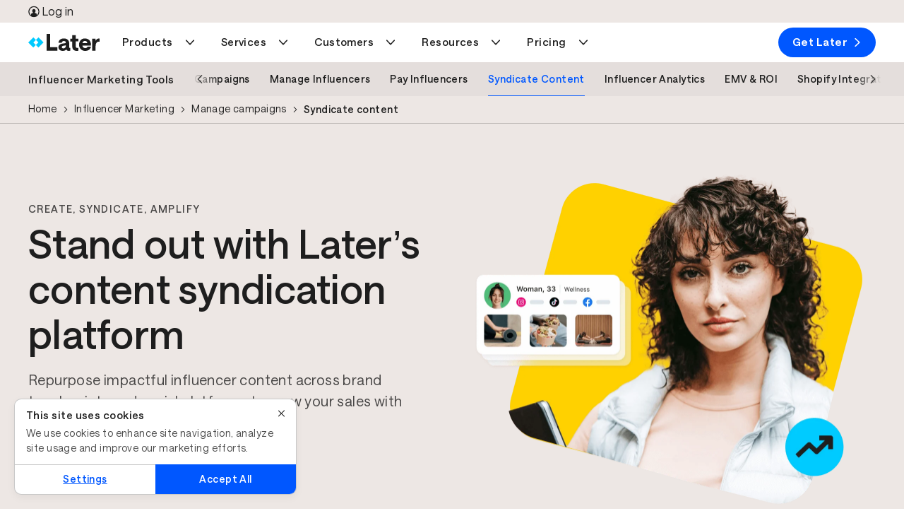

--- FILE ---
content_type: text/html; charset=UTF-8
request_url: https://later.com/influencer-marketing-tools/influencer-content-syndication-platform/
body_size: 67093
content:
<!DOCTYPE html><html lang="en" data-bu="im" id="root" class="later" data-root="true"><head><meta charSet="utf-8"/><meta name="viewport" content="width=device-width, initial-scale=1"/><meta name="generator" content="Gatsby 4.25.9"/><meta data-react-helmet="true" name="description" content="Repurpose influencer content with Later’s content syndication platform. Publish across brand channels, build trust, and boost performance. Book a demo today!"/><meta data-react-helmet="true" name="image" content="https://images.ctfassets.net/nfpsrlop6sws/6yACbBT0ivQKCd2ZO1l2l1/075c123ef22ec0b5cb43269a9476d1b7/Content-Syndicate-Platform-meta.png"/><meta data-react-helmet="true" property="og:url" content="https://later.com/influencer-marketing-tools/influencer-content-syndication-platform/"/><meta data-react-helmet="true" property="og:title" content="Content Syndication Platform for Influencer Marketing | Later"/><meta data-react-helmet="true" property="og:description" content="Repurpose influencer content with Later’s content syndication platform. Publish across brand channels, build trust, and boost performance. Book a demo today!"/><meta data-react-helmet="true" property="og:image" content="https://images.ctfassets.net/nfpsrlop6sws/6yACbBT0ivQKCd2ZO1l2l1/075c123ef22ec0b5cb43269a9476d1b7/Content-Syndicate-Platform-meta.png"/><meta data-react-helmet="true" name="twitter:card" content="summary_large_image"/><meta data-react-helmet="true" name="twitter:creator" content="@latermedia"/><meta data-react-helmet="true" name="twitter:title" content="Content Syndication Platform for Influencer Marketing | Later"/><meta data-react-helmet="true" name="twitter:description" content="Repurpose influencer content with Later’s content syndication platform. Publish across brand channels, build trust, and boost performance. Book a demo today!"/><meta data-react-helmet="true" name="twitter:image" content="https://images.ctfassets.net/nfpsrlop6sws/6yACbBT0ivQKCd2ZO1l2l1/075c123ef22ec0b5cb43269a9476d1b7/Content-Syndicate-Platform-meta.png"/><meta data-react-helmet="true" content="summary_large_image" property="twitter:card"/><meta data-react-helmet="true" content="gRRrmpGBESGhQP4ADv1mCb37NjLpWV-HiNwsrrOqK2U" name="google-site-verification"/><meta data-react-helmet="true" name="facebook-domain-verification" content="pekiws49d9jleziapi8r26fqq3tl65"/><style data-href="/component---src-templates-template-custom-js.718078453052162480d9.css" data-identity="gatsby-global-css">html{-webkit-text-size-adjust:100%;line-height:1.15}body{margin:0}*,:after,:before{box-sizing:border-box}a{background:transparent;cursor:pointer;text-decoration:none}main{display:block}h1{font-size:2em;margin:.67em 0}hr{box-sizing:content-box;height:0;overflow:visible}pre{font-family:monospace,monospace;font-size:1em}abbr[title]{border-bottom:none;text-decoration:underline;-webkit-text-decoration:underline dotted;text-decoration:underline dotted}b,strong{font-weight:bolder}code,kbd,samp{font-family:monospace,monospace;font-size:1em}small{font-size:80%}sub,sup{font-size:30%;line-height:0;position:relative;vertical-align:baseline}sub{bottom:-.25em}sup{top:-1.5em}img{border-style:none}button,input,optgroup,select,textarea{font-family:inherit;font-size:100%;line-height:1.15;margin:0}button,input{overflow:visible}button,select{text-transform:none}[type=button],[type=reset],[type=submit],button{-webkit-appearance:button}[type=button]::-moz-focus-inner,[type=reset]::-moz-focus-inner,[type=submit]::-moz-focus-inner,button::-moz-focus-inner{border-style:none;padding:0}[type=button]:-moz-focusring,[type=reset]:-moz-focusring,[type=submit]:-moz-focusring,button:-moz-focusring{outline:1px dotted ButtonText}progress{vertical-align:baseline}textarea{overflow:auto}[type=checkbox],[type=radio]{box-sizing:border-box;padding:0}[type=search]{-webkit-appearance:textfield;outline-offset:-2px}[type=search]::-webkit-search-decoration{-webkit-appearance:none}details{display:block}summary{display:list-item}[hidden],template{display:none}.animate{animation-duration:.5s;animation-fill-mode:both}.zero{animation-delay:.25s}.one{animation-delay:.5s}.two{animation-delay:1s}.three{animation-delay:1.5s}.four{animation-delay:2s}.five{animation-delay:2.5s}@keyframes fadeInRight{0%{opacity:0;transform:translate3d(0,5%,0)}to{opacity:1;transform:none}}.fadeInRight{animation-name:fadeInRight}.row{box-sizing:border-box;display:flex;flex:0 1 auto;flex-direction:row;flex-wrap:wrap;margin:0 auto;width:100%}.row.reverse{flex-direction:row-reverse}.row.natural-height{align-items:flex-start}.row.flex-column{flex-direction:column}.col{box-sizing:border-box;flex-basis:0;flex-grow:1;max-width:100%;padding:var(--gutter)}.col.reverse{flex-direction:column-reverse}.first{order:-1}.last{order:1}.align-start{align-self:flex-start}.align-end{align-self:flex-end}.align-center{align-self:center}.align-baseline{align-self:baseline}.align-stretch{align-self:stretch}.col-1{box-sizing:border-box;flex-basis:8.3333333333%;max-width:8.3333333333%;padding:var(--gutter)}.col-offset-1{margin-left:8.3333333333%}.col-2{box-sizing:border-box;flex-basis:16.6666666667%;max-width:16.6666666667%;padding:var(--gutter)}.col-offset-2{margin-left:16.6666666667%}.col-3{box-sizing:border-box;flex-basis:25%;max-width:25%;padding:var(--gutter)}.col-offset-3{margin-left:25%}.col-4{box-sizing:border-box;flex-basis:33.3333333333%;max-width:33.3333333333%;padding:var(--gutter)}.col-offset-4{margin-left:33.3333333333%}.col-5{box-sizing:border-box;flex-basis:41.6666666667%;max-width:41.6666666667%;padding:var(--gutter)}.col-offset-5{margin-left:41.6666666667%}.col-6{box-sizing:border-box;flex-basis:50%;max-width:50%;padding:var(--gutter)}.col-offset-6{margin-left:50%}.col-7{box-sizing:border-box;flex-basis:58.3333333333%;max-width:58.3333333333%;padding:var(--gutter)}.col-offset-7{margin-left:58.3333333333%}.col-8{box-sizing:border-box;flex-basis:66.6666666667%;max-width:66.6666666667%;padding:var(--gutter)}.col-offset-8{margin-left:66.6666666667%}.col-9{box-sizing:border-box;flex-basis:75%;max-width:75%;padding:var(--gutter)}.col-offset-9{margin-left:75%}.col-10{box-sizing:border-box;flex-basis:83.3333333333%;max-width:83.3333333333%;padding:var(--gutter)}.col-offset-10{margin-left:83.3333333333%}.col-11{box-sizing:border-box;flex-basis:91.6666666667%;max-width:91.6666666667%;padding:var(--gutter)}.col-offset-11{margin-left:91.6666666667%}.col-12{box-sizing:border-box;flex-basis:100%;max-width:100%;padding:var(--gutter)}.col-offset-12{margin-left:100%}.col-xs{flex-basis:0;flex-grow:1;max-width:100%}.col-xs,.col-xs-1{box-sizing:border-box;padding:var(--gutter)}.col-xs-1{flex-basis:8.3333333333%;max-width:8.3333333333%}.col-xs-offset-1{margin-left:8.3333333333%}.col-xs-2{box-sizing:border-box;flex-basis:16.6666666667%;max-width:16.6666666667%;padding:var(--gutter)}.col-xs-offset-2{margin-left:16.6666666667%}.col-xs-3{box-sizing:border-box;flex-basis:25%;max-width:25%;padding:var(--gutter)}.col-xs-offset-3{margin-left:25%}.col-xs-4{box-sizing:border-box;flex-basis:33.3333333333%;max-width:33.3333333333%;padding:var(--gutter)}.col-xs-offset-4{margin-left:33.3333333333%}.col-xs-5{box-sizing:border-box;flex-basis:41.6666666667%;max-width:41.6666666667%;padding:var(--gutter)}.col-xs-offset-5{margin-left:41.6666666667%}.col-xs-6{box-sizing:border-box;flex-basis:50%;max-width:50%;padding:var(--gutter)}.col-xs-offset-6{margin-left:50%}.col-xs-7{box-sizing:border-box;flex-basis:58.3333333333%;max-width:58.3333333333%;padding:var(--gutter)}.col-xs-offset-7{margin-left:58.3333333333%}.col-xs-8{box-sizing:border-box;flex-basis:66.6666666667%;max-width:66.6666666667%;padding:var(--gutter)}.col-xs-offset-8{margin-left:66.6666666667%}.col-xs-9{box-sizing:border-box;flex-basis:75%;max-width:75%;padding:var(--gutter)}.col-xs-offset-9{margin-left:75%}.col-xs-10{box-sizing:border-box;flex-basis:83.3333333333%;max-width:83.3333333333%;padding:var(--gutter)}.col-xs-offset-10{margin-left:83.3333333333%}.col-xs-11{box-sizing:border-box;flex-basis:91.6666666667%;max-width:91.6666666667%;padding:var(--gutter)}.col-xs-offset-11{margin-left:91.6666666667%}.col-xs-12{box-sizing:border-box;flex-basis:100%;max-width:100%;padding:var(--gutter)}.col-xs-offset-12{margin-left:100%}.row.start-xs{justify-content:flex-start}.row.center-xs{justify-content:center}.row.end-xs{justify-content:flex-end}.row.top-xs{align-items:flex-start}.row.middle-xs{align-items:center}.row.bottom-xs{align-items:flex-end}.row.around-xs{justify-content:space-around}.row.between-xs{justify-content:space-between}.first-xs{order:-1}.last-xs{order:1}.row.reverse-xs{flex-direction:row-reverse}@media only screen and (min-width:501px){.col-sm{flex-basis:0;flex-grow:1;max-width:100%}.col-sm,.col-sm-1{box-sizing:border-box;padding:var(--gutter)}.col-sm-1{flex-basis:8.3333333333%;max-width:8.3333333333%}.col-sm-offset-1{margin-left:8.3333333333%}.col-sm-2{box-sizing:border-box;flex-basis:16.6666666667%;max-width:16.6666666667%;padding:var(--gutter)}.col-sm-offset-2{margin-left:16.6666666667%}.col-sm-3{box-sizing:border-box;flex-basis:25%;max-width:25%;padding:var(--gutter)}.col-sm-offset-3{margin-left:25%}.col-sm-4{box-sizing:border-box;flex-basis:33.3333333333%;max-width:33.3333333333%;padding:var(--gutter)}.col-sm-offset-4{margin-left:33.3333333333%}.col-sm-5{box-sizing:border-box;flex-basis:41.6666666667%;max-width:41.6666666667%;padding:var(--gutter)}.col-sm-offset-5{margin-left:41.6666666667%}.col-sm-6{box-sizing:border-box;flex-basis:50%;max-width:50%;padding:var(--gutter)}.col-sm-offset-6{margin-left:50%}.col-sm-7{box-sizing:border-box;flex-basis:58.3333333333%;max-width:58.3333333333%;padding:var(--gutter)}.col-sm-offset-7{margin-left:58.3333333333%}.col-sm-8{box-sizing:border-box;flex-basis:66.6666666667%;max-width:66.6666666667%;padding:var(--gutter)}.col-sm-offset-8{margin-left:66.6666666667%}.col-sm-9{box-sizing:border-box;flex-basis:75%;max-width:75%;padding:var(--gutter)}.col-sm-offset-9{margin-left:75%}.col-sm-10{box-sizing:border-box;flex-basis:83.3333333333%;max-width:83.3333333333%;padding:var(--gutter)}.col-sm-offset-10{margin-left:83.3333333333%}.col-sm-11{box-sizing:border-box;flex-basis:91.6666666667%;max-width:91.6666666667%;padding:var(--gutter)}.col-sm-offset-11{margin-left:91.6666666667%}.col-sm-12{box-sizing:border-box;flex-basis:100%;max-width:100%;padding:var(--gutter)}.col-sm-offset-12{margin-left:100%}.row.start-sm{justify-content:flex-start}.row.center-sm{justify-content:center}.row.end-sm{justify-content:flex-end}.row.top-sm{align-items:flex-start}.row.middle-sm{align-items:center}.row.bottom-sm{align-items:flex-end}.row.around-sm{justify-content:space-around}.row.between-sm{justify-content:space-between}.first-sm{order:-1}.last-sm{order:1}.row.reverse-sm{flex-direction:row-reverse}}@media only screen and (min-width:800px){.col-md{flex-basis:0;flex-grow:1;max-width:100%}.col-md,.col-md-1{box-sizing:border-box;padding:var(--gutter)}.col-md-1{flex-basis:8.3333333333%;max-width:8.3333333333%}.col-md-offset-1{margin-left:8.3333333333%}.col-md-2{box-sizing:border-box;flex-basis:16.6666666667%;max-width:16.6666666667%;padding:var(--gutter)}.col-md-offset-2{margin-left:16.6666666667%}.col-md-3{box-sizing:border-box;flex-basis:25%;max-width:25%;padding:var(--gutter)}.col-md-offset-3{margin-left:25%}.col-md-4{box-sizing:border-box;flex-basis:33.3333333333%;max-width:33.3333333333%;padding:var(--gutter)}.col-md-offset-4{margin-left:33.3333333333%}.col-md-5{box-sizing:border-box;flex-basis:41.6666666667%;max-width:41.6666666667%;padding:var(--gutter)}.col-md-offset-5{margin-left:41.6666666667%}.col-md-6{box-sizing:border-box;flex-basis:50%;max-width:50%;padding:var(--gutter)}.col-md-offset-6{margin-left:50%}.col-md-7{box-sizing:border-box;flex-basis:58.3333333333%;max-width:58.3333333333%;padding:var(--gutter)}.col-md-offset-7{margin-left:58.3333333333%}.col-md-8{box-sizing:border-box;flex-basis:66.6666666667%;max-width:66.6666666667%;padding:var(--gutter)}.col-md-offset-8{margin-left:66.6666666667%}.col-md-9{box-sizing:border-box;flex-basis:75%;max-width:75%;padding:var(--gutter)}.col-md-offset-9{margin-left:75%}.col-md-10{box-sizing:border-box;flex-basis:83.3333333333%;max-width:83.3333333333%;padding:var(--gutter)}.col-md-offset-10{margin-left:83.3333333333%}.col-md-11{box-sizing:border-box;flex-basis:91.6666666667%;max-width:91.6666666667%;padding:var(--gutter)}.col-md-offset-11{margin-left:91.6666666667%}.col-md-12{box-sizing:border-box;flex-basis:100%;max-width:100%;padding:var(--gutter)}.col-md-offset-12{margin-left:100%}.row.start-md{justify-content:flex-start}.row.center-md{justify-content:center}.row.end-md{justify-content:flex-end}.row.top-md{align-items:flex-start}.row.middle-md{align-items:center}.row.bottom-md{align-items:flex-end}.row.around-md{justify-content:space-around}.row.between-md{justify-content:space-between}.first-md{order:-1}.last-md{order:1}.row.reverse-md{flex-direction:row-reverse}}@media only screen and (min-width:992px){.col-lg{flex-basis:0;flex-grow:1;max-width:100%}.col-lg,.col-lg-1{box-sizing:border-box;padding:var(--gutter)}.col-lg-1{flex-basis:8.3333333333%;max-width:8.3333333333%}.col-lg-offset-1{margin-left:8.3333333333%}.col-lg-2{box-sizing:border-box;flex-basis:16.6666666667%;max-width:16.6666666667%;padding:var(--gutter)}.col-lg-offset-2{margin-left:16.6666666667%}.col-lg-3{box-sizing:border-box;flex-basis:25%;max-width:25%;padding:var(--gutter)}.col-lg-offset-3{margin-left:25%}.col-lg-4{box-sizing:border-box;flex-basis:33.3333333333%;max-width:33.3333333333%;padding:var(--gutter)}.col-lg-offset-4{margin-left:33.3333333333%}.col-lg-5{box-sizing:border-box;flex-basis:41.6666666667%;max-width:41.6666666667%;padding:var(--gutter)}.col-lg-offset-5{margin-left:41.6666666667%}.col-lg-6{box-sizing:border-box;flex-basis:50%;max-width:50%;padding:var(--gutter)}.col-lg-offset-6{margin-left:50%}.col-lg-7{box-sizing:border-box;flex-basis:58.3333333333%;max-width:58.3333333333%;padding:var(--gutter)}.col-lg-offset-7{margin-left:58.3333333333%}.col-lg-8{box-sizing:border-box;flex-basis:66.6666666667%;max-width:66.6666666667%;padding:var(--gutter)}.col-lg-offset-8{margin-left:66.6666666667%}.col-lg-9{box-sizing:border-box;flex-basis:75%;max-width:75%;padding:var(--gutter)}.col-lg-offset-9{margin-left:75%}.col-lg-10{box-sizing:border-box;flex-basis:83.3333333333%;max-width:83.3333333333%;padding:var(--gutter)}.col-lg-offset-10{margin-left:83.3333333333%}.col-lg-11{box-sizing:border-box;flex-basis:91.6666666667%;max-width:91.6666666667%;padding:var(--gutter)}.col-lg-offset-11{margin-left:91.6666666667%}.col-lg-12{box-sizing:border-box;flex-basis:100%;max-width:100%;padding:var(--gutter)}.col-lg-offset-12{margin-left:100%}.row.start-lg{justify-content:flex-start}.row.center-lg{justify-content:center}.row.end-lg{justify-content:flex-end}.row.top-lg{align-items:flex-start}.row.middle-lg{align-items:center}.row.bottom-lg{align-items:flex-end}.row.around-lg{justify-content:space-around}.row.between-lg{justify-content:space-between}.first-lg{order:-1}.last-lg{order:1}.row.reverse-lg{flex-direction:row-reverse}}@media only screen and (min-width:1200px){.col-xl{flex-basis:0;flex-grow:1;max-width:100%}.col-xl,.col-xl-1{box-sizing:border-box;padding:var(--gutter)}.col-xl-1{flex-basis:8.3333333333%;max-width:8.3333333333%}.col-xl-offset-1{margin-left:8.3333333333%}.col-xl-2{box-sizing:border-box;flex-basis:16.6666666667%;max-width:16.6666666667%;padding:var(--gutter)}.col-xl-offset-2{margin-left:16.6666666667%}.col-xl-3{box-sizing:border-box;flex-basis:25%;max-width:25%;padding:var(--gutter)}.col-xl-offset-3{margin-left:25%}.col-xl-4{box-sizing:border-box;flex-basis:33.3333333333%;max-width:33.3333333333%;padding:var(--gutter)}.col-xl-offset-4{margin-left:33.3333333333%}.col-xl-5{box-sizing:border-box;flex-basis:41.6666666667%;max-width:41.6666666667%;padding:var(--gutter)}.col-xl-offset-5{margin-left:41.6666666667%}.col-xl-6{box-sizing:border-box;flex-basis:50%;max-width:50%;padding:var(--gutter)}.col-xl-offset-6{margin-left:50%}.col-xl-7{box-sizing:border-box;flex-basis:58.3333333333%;max-width:58.3333333333%;padding:var(--gutter)}.col-xl-offset-7{margin-left:58.3333333333%}.col-xl-8{box-sizing:border-box;flex-basis:66.6666666667%;max-width:66.6666666667%;padding:var(--gutter)}.col-xl-offset-8{margin-left:66.6666666667%}.col-xl-9{box-sizing:border-box;flex-basis:75%;max-width:75%;padding:var(--gutter)}.col-xl-offset-9{margin-left:75%}.col-xl-10{box-sizing:border-box;flex-basis:83.3333333333%;max-width:83.3333333333%;padding:var(--gutter)}.col-xl-offset-10{margin-left:83.3333333333%}.col-xl-11{box-sizing:border-box;flex-basis:91.6666666667%;max-width:91.6666666667%;padding:var(--gutter)}.col-xl-offset-11{margin-left:91.6666666667%}.col-xl-12{box-sizing:border-box;flex-basis:100%;max-width:100%;padding:var(--gutter)}.col-xl-offset-12{margin-left:100%}.row.start-xl{justify-content:flex-start}.row.center-xl{justify-content:center}.row.end-xl{justify-content:flex-end}.row.top-xl{align-items:flex-start}.row.middle-xl{align-items:center}.row.bottom-xl{align-items:flex-end}.row.around-xl{justify-content:space-around}.row.between-xl{justify-content:space-between}.first-xl{order:-1}.last-xl{order:1}.row.reverse-xl{flex-direction:row-reverse}}.col-gutter-lr{padding:0 var(--gutter)}.col-no-gutter{padding:0}.show{display:block!important}.row.show{display:flex!important}.hide{display:none!important}.show-xs{display:block!important}.row.show-xs{display:flex!important}.hide-xs{display:none!important}@media only screen and (max-width:500px){.show-xs-only{display:block!important}.row.show-xs-only{display:flex!important}.hide-xs-only{display:none!important}}@media only screen and (min-width:501px){.show-sm{display:block!important}.row.show-sm{display:flex!important}.hide-sm{display:none!important}}@media only screen and (min-width:501px)and (max-width:799px){.show-sm-only{display:block!important}.row.show-sm-only{display:flex!important}.hide-sm-only{display:none!important}}@media only screen and (min-width:800px){.show-md{display:block!important}.row.show-md{display:flex!important}.hide-md{display:none!important}}@media only screen and (min-width:800px)and (max-width:991px){.show-md-only{display:block!important}.row.show-md-only{display:flex!important}.hide-md-only{display:none!important}}@media only screen and (min-width:992px){.show-lg{display:block!important}.row.show-lg{display:flex!important}.hide-lg{display:none!important}}@media only screen and (min-width:992px)and (max-width:1199px){.show-lg-only{display:block!important}.row.show-lg-only{display:flex!important}.hide-lg-only{display:none!important}}@media only screen and (min-width:1200px){.show-xl{display:block!important}.row.show-xl{display:flex!important}.hide-xl{display:none!important}}.convertflow-cta.cf-overlay{z-index:9997}.o--container--full,.o--container--responsive{*zoom:1;margin:0 auto;max-width:1170px;padding:0 30px;position:relative}.o--container--full:after,.o--container--full:before,.o--container--responsive:after,.o--container--responsive:before{content:" ";display:table}.o--container--full:after,.o--container--responsive:after{clear:both}@media only screen and (max-width:800px){.o--container--responsive{padding:0 15px;width:100%}}.o--container--responsive.o--container--responsive--lg{max-width:1200px;padding:0;width:100%}@media only screen and (max-width:1200px){.o--container--responsive.o--container--responsive--lg{padding:0 2rem}}.o--container--full{width:100%}.u--row{*zoom:1;margin-left:-15px;margin-right:-15px}.u--row:after,.u--row:before{content:" ";display:table}.u--row:after{clear:both}.u--col--sm__1,.u--col--sm__10,.u--col--sm__11,.u--col--sm__12,.u--col--sm__2,.u--col--sm__3,.u--col--sm__4,.u--col--sm__5,.u--col--sm__6,.u--col--sm__7,.u--col--sm__8,.u--col--sm__9,.u--col__1,.u--col__10,.u--col__11,.u--col__12,.u--col__2,.u--col__3,.u--col__4,.u--col__5,.u--col__6,.u--col__7,.u--col__8,.u--col__9{float:left;min-height:1px;padding-left:15px;padding-right:15px;position:relative}.u--col__1{width:8.3333333333%}@media only screen and (max-width:800px){.u--col__1{width:100%}}.u--col__offset-1{margin-left:8.3333333333%}@media only screen and (max-width:800px){.u--col__offset-1{margin-left:0}}.u--col__2{width:16.6666666667%}@media only screen and (max-width:800px){.u--col__2{width:100%}}.u--col__offset-2{margin-left:16.6666666667%}@media only screen and (max-width:800px){.u--col__offset-2{margin-left:0}}.u--col__3{width:25%}@media only screen and (max-width:800px){.u--col__3{width:100%}}.u--col__offset-3{margin-left:25%}@media only screen and (max-width:800px){.u--col__offset-3{margin-left:0}}.u--col__4{width:33.3333333333%}@media only screen and (max-width:800px){.u--col__4{width:100%}}.u--col__offset-4{margin-left:33.3333333333%}@media only screen and (max-width:800px){.u--col__offset-4{margin-left:0}}.u--col__5{width:41.6666666667%}@media only screen and (max-width:800px){.u--col__5{width:100%}}.u--col__offset-5{margin-left:41.6666666667%}@media only screen and (max-width:800px){.u--col__offset-5{margin-left:0}}.u--col__6{width:50%}@media only screen and (max-width:800px){.u--col__6{width:100%}}.u--col__offset-6{margin-left:50%}@media only screen and (max-width:800px){.u--col__offset-6{margin-left:0}}.u--col__7{width:58.3333333333%}@media only screen and (max-width:800px){.u--col__7{width:100%}}.u--col__offset-7{margin-left:58.3333333333%}@media only screen and (max-width:800px){.u--col__offset-7{margin-left:0}}.u--col__8{width:66.6666666667%}@media only screen and (max-width:800px){.u--col__8{width:100%}}.u--col__offset-8{margin-left:66.6666666667%}@media only screen and (max-width:800px){.u--col__offset-8{margin-left:0}}.u--col__9{width:75%}@media only screen and (max-width:800px){.u--col__9{width:100%}}.u--col__offset-9{margin-left:75%}@media only screen and (max-width:800px){.u--col__offset-9{margin-left:0}}.u--col__10{width:83.3333333333%}@media only screen and (max-width:800px){.u--col__10{width:100%}}.u--col__offset-10{margin-left:83.3333333333%}@media only screen and (max-width:800px){.u--col__offset-10{margin-left:0}}.u--col__11{width:91.6666666667%}@media only screen and (max-width:800px){.u--col__11{width:100%}}.u--col__offset-11{margin-left:91.6666666667%}@media only screen and (max-width:800px){.u--col__offset-11{margin-left:0}}.u--col__12{width:100%}@media only screen and (max-width:800px){.u--col__12{width:100%}}.u--col__offset-12{margin-left:100%}@media only screen and (max-width:800px){.u--col__offset-12{margin-left:0}.u--col--sm__1{width:8.3333333333%}.u--col--sm__1 .u--col--sm__offset-1{margin-left:8.3333333333%}.u--col--sm__2{width:16.6666666667%}.u--col--sm__2 .u--col--sm__offset-2{margin-left:16.6666666667%}.u--col--sm__3{width:25%}.u--col--sm__3 .u--col--sm__offset-3{margin-left:25%}.u--col--sm__4{width:33.3333333333%}.u--col--sm__4 .u--col--sm__offset-4{margin-left:33.3333333333%}.u--col--sm__5{width:41.6666666667%}.u--col--sm__5 .u--col--sm__offset-5{margin-left:41.6666666667%}.u--col--sm__6{width:50%}.u--col--sm__6 .u--col--sm__offset-6{margin-left:50%}.u--col--sm__7{width:58.3333333333%}.u--col--sm__7 .u--col--sm__offset-7{margin-left:58.3333333333%}.u--col--sm__8{width:66.6666666667%}.u--col--sm__8 .u--col--sm__offset-8{margin-left:66.6666666667%}.u--col--sm__9{width:75%}.u--col--sm__9 .u--col--sm__offset-9{margin-left:75%}.u--col--sm__10{width:83.3333333333%}.u--col--sm__10 .u--col--sm__offset-10{margin-left:83.3333333333%}.u--col--sm__11{width:91.6666666667%}.u--col--sm__11 .u--col--sm__offset-11{margin-left:91.6666666667%}.u--col--sm__12{width:100%}.u--col--sm__12 .u--col--sm__offset-12{margin-left:100%}}.section{padding:30px}.section .section__row:first-child h2{margin-top:0}.section__col{width:100%}.section__imgTop{max-width:280px}@media only screen and (max-width:800px){.section__row--p{padding:50px 0}}@media only screen and (min-width:799px){.section{padding:20px var(--section-h-p)}.section__row{margin:auto;max-width:var(--section-max-width);padding:50px 0}}.section--value__row{display:flex;flex:1 1 auto;flex-direction:row}@media only screen and (max-width:800px){.section--value__row{align-items:center;flex-direction:column;padding:0 1rem}}.section--value__col{padding:0 1rem}@media only screen and (max-width:800px){.section--value__text{order:0!important}.section--value__text img{display:none}}.section--value__text .section--value__body{font-size:16px}.section--value__prop{align-self:start;text-align:left}@media only screen and (max-width:800px){.section--value__prop{align-self:center;margin:20px 0;text-align:center}.section--value__prop .section--value__prop__paragraph{margin-top:.25rem}}.section--value__prop__center{align-items:center;display:flex;flex-direction:column}.section--value__prop__icon,.section--value__prop__icon__large{object-fit:contain}.section--value__prop__icon{margin-left:0!important}@media only screen and (max-width:800px){.section--value__prop__icon{margin-left:auto!important}}.section--value__prop__icon__large{height:var(--10);width:var(--10)}.section--value__prop__left{align-self:start;text-align:left}@media only screen and (max-width:49.9375rem){.section--value__prop__left{align-self:start;margin:20px 0;text-align:left}.section--value__prop__left .section--value__prop__icon{margin-left:0!important}}.embed--Tiktok{border-radius:var(--br-l);height:50rem;margin:var(--3) auto}@media only screen and (max-width:49.875rem){.embed--Tiktok{border-radius:0;margin-left:var(---2-5);width:calc(100vw - var(--scrollbar-width))}}.embed--Tiktok .tiktok-embed{margin:auto!important}.embed--Tiktok .tiktok-embed>section{border:1px solid rgba(22,24,35,.12);height:100%}.embed--Tiktok .tiktok-embed>section a,.embed--Tiktok .tiktok-embed>section p{box-shadow:unset;display:inline}.embed--Tiktok .tiktok-embed>section:before{background:#f8f8f8;content:"";flex-grow:1;height:500px}.embed--Tiktok .tiktok-embed>section :first-child{padding-top:12px}.embed--Tiktok .tiktok-embed>section :last-child{padding-bottom:12px}.embed--Tiktok .tiktok-embed>section *{padding:0 12px}.embed--Tiktok blockquote p{color:unset;font-family:unset;font-size:unset;font-weight:unset;line-height:unset;margin-bottom:unset!important;margin-left:unset;margin-top:unset!important;min-width:unset}.embed--Facebook iframe{min-width:unset!important;width:100%!important}.embed--LinkedIn,.embed--LinkedIn iframe{width:100%}.embed--Instagram{border:1px solid #d3d3d3!important;border-radius:3px;margin:var(--3) auto;max-width:500px!important}.embed--Instagram .instagram-media-registered{display:none}.embed--Instagram .instagram-media{margin:10px 0!important}.embed--Instagram iframe{border:none!important;min-width:unset!important}.embed--YoutubeShort{border-radius:3px;display:flex;margin:var(--3) auto;max-width:500px!important}.embed--YoutubeShort iframe{border:none!important;margin:auto;min-width:unset!important}.icon--CircleArrow--reverse{transform:rotate(180deg)}.pCUG-page__gridContainer section{padding-bottom:0;padding-top:0}@font-face{font-display:swap;font-family:Saans;font-style:normal;font-weight:400;src:local(""),url(/fonts/saans-regular.woff2) format("woff2"),url(/fonts/saans-regular.woff) format("woff")}@font-face{font-display:swap;font-family:Saans;font-style:normal;font-weight:500;src:local(""),url(/fonts/saans-medium.woff2) format("woff2"),url(/fonts/saans-medium.woff) format("woff")}@font-face{font-display:swap;font-family:Saans;font-style:normal;font-weight:600;src:local(""),url(/fonts/saans-semibold.woff2) format("woff2"),url(/fonts/saans-semibold.woff) format("woff")}@font-face{font-display:swap;font-family:Saans;font-style:normal;font-weight:900;src:local(""),url(/fonts/saans-bold.woff2) format("woff2"),url(/fonts/saans-bold.woff) format("woff")}:root{--0-5:0.25rem;---0-5:-0.25rem;--1:0.5rem;---1:-0.5rem;--1-5:0.75rem;---1-5:-0.75rem;--2:1rem;---2:-1rem;--2-5:1.25rem;---2-5:-1.25rem;--3:1.5rem;---3:-1.5rem;--3-5:1.75rem;--4:2rem;---4:-2rem;--5:2.5rem;---5:-2.5rem;--6:3rem;---6:-3rem;--7:3.5rem;---7:-3.5rem;--8:4rem;---8:-4rem;--9:4.5rem;--10:5rem;--11:5.5rem;--12:6rem;--13:6.5rem;--14:7rem;--15:7.5rem;--20:10rem;--30:15rem;--40:20rem;--50:25rem;--60:30rem;--70:35rem;--80:40rem;--90:45rem;--100:50rem;--130:65rem;--140:70rem;--yellow:#ffd200;--yellow-secondary:#ffe880;--yellow-20:#fff6cc;--yellow-50:#ffe87f;--yellow-70:#ffdd40;--blue:#00caff;--blue-20:#ccf4ff;--blue-70:#70e1ff;--blue-secondary:#80e4ff;--blue-dark:#1a8cff;--coral:#ffae73;--coral-secondary:#ffd6b9;--salmon:#ff9c9c;--salmon-secondary:#ffcdcd;--salmon-tint:#ffe6e6;--salmon-dark:#9e0000;--purple:#0057ff;--purple-secondary:#239dff;--purple-secondary-light:#91ceff;--purple-tint:#def1ff;--navy:#239dff;--navy-secondary-light:#91ceff;--navy-20:#d3ebff;--navy-50:#91ceff;--navy-70:#5ab5ff;--green:#4dbc77;--green-20:#dbf1e4;--green-70:#7acd99;--green-tint:#dbf2e4;--highlight-pink:#e556ea;--highlight-pink-secondary:#ff9cf7;--pink:#ff9cf7;--pink-20:#ffebfd;--pink-70:#ffb5f9;--highlight-purple:#0057ff;--highlight-purple-dark:#001d80;--white:#fff;--off-white:#f8f8f8;--offwhite:#f4f4f4;--black:#000;--charcoal:#1e1e1e;--charcoal-dark:#000;--charcoal-80:#4b4b4b;--charcoal-50:#868686;--charcoal-30:#bcbcbc;--grey-dark:#4b4b4b;--grey:#dce4ec;--sand:#ede7e4;--sand-70:#f4f1ef;--pinterest:#bd081c;--instagram:#cf1c96;--facebook:#2c4aaa;--tiktok:#000;--linkedin:#0077b5;--twitter:#000;--youtube:#e52d27;--snapchat:#fffc00;--threads:#000;--podcast-gradient:linear-gradient(91deg,#1986ff 2.05%,#1fa6ff 58.6%,#1885ff 99.52%);--ruby:#9e0000;--ruby-dark:#620000;--ruby-30:#ffcdcd;--ruby-10:#ffe6e6;--emerald:#007009;--emerald-dark:#003d05;--emerald-30:#aee0c1;--emerald-10:#dbf2e4;--sapphire:#0057ff;--sapphire-dark:#001d80;--sapphire-30:#91ceff;--sapphire-10:#def1ff;--orange:#ffae73;--orange-70:#ffc296;--orange-50:#ffd6b9;--orange-20:#ffeee3;--white-30:hsla(0,0%,100%,.3);--white-80:hsla(0,0%,100%,.8);--grey-dark-30:rgba(75,75,75,.3);--grey-dark-80:rgba(75,75,75,.8);--charcoal-80:rgba(30,30,30,.8);--charcoal-04:rgba(30,30,30,.04);--sand-90:hsla(20,20%,91%,.9);--sapphire-90:rgba(0,87,255,.9);--heading-color:var(--charcoal);--text-color:var(--charcoal-80);--muted-color:rgba(30,30,30,.5);--interactive-color:var(--highlight-purple);--smm:var(--sand);--im:var(--sand);--lib:var(--sand);--background:var(--white);--bu:var(--sand);--container:75rem;--container-with-padding:77.5rem;--container-padding:1.25rem;--nav-main-height:3.5rem;--nav-link-height:var(--nav-main-height);--nav-top-height:0px;--nav-secondary-height:0rem;--nav-breadcrumb-height:0rem;--grid-columns:1;--grid-columns-min:0;--grid-column-start:auto;--gap:var(--4);--br-xs:0.3125rem;--br-s:0.625rem;--br-m:0.9375rem;--br-l:1.25rem;--br-xl:3.125rem;--br-2xl:6.25rem;--border-color:var(--grey-dark-30);--color:currentcolor;--outline-width:0.2rem;--outline-offset:0rem;--outline-color:var(--highlight-purple-dark);--shadowline:-0.0625rem;--line-duration:200ms;--bs:0 var(--0-5) var(--1-5) rgba(0,0,0,.05);--banner-height:0rem;--scrollbar-width:0rem;--vh:100vh;--aspect-ratio-padding:100%;--prop:color,background,border-color,opacity,transform;--duration:300ms;--easing:ease-in-out;--delay:0ms;--font-body:Saans,Helvetica Neue,Helvetica,Arial,sans-serif;--font-weight-normal:400;--font-weight-medium:500;--font-weight-bold:600;--font-weight-heavy:900;--line-height-tight:1;--line-height-snug:1.25;--line-height-normal:1.5;--letter-space-normal:0.01em;--letter-space-medium:0.02em;--letter-space-large:0.03em;--scroll-margin:(var(--nav-main-height) - 0.125rem);--superscript-top:-0.2em;--h1-l:2.625rem}@media only screen and (min-width:26.5rem){:root{--h1-l:calc(1.87274rem + 2.83871vw)}}@media only screen and (min-width:74.9375rem){:root{--h1-l:4rem}}:root{--h1:2.5rem}@media only screen and (min-width:26.5rem){:root{--h1:calc(1.9529rem + 2.06452vw)}}@media only screen and (min-width:74.9375rem){:root{--h1:3.5rem}}:root{--h2:2.125rem}@media only screen and (min-width:26.5rem){:root{--h2:calc(1.85145rem + 1.03226vw)}}@media only screen and (min-width:74.9375rem){:root{--h2:2.625rem}}:root{--h2-s:1.875rem}@media only screen and (min-width:26.5rem){:root{--h2-s:calc(1.66984rem + 0.77419vw)}}@media only screen and (min-width:74.9375rem){:root{--h2-s:2.25rem}}:root{--h3:1.625rem}@media only screen and (min-width:26.5rem){:root{--h3:calc(1.41984rem + 0.77419vw)}}@media only screen and (min-width:74.9375rem){:root{--h3:2rem}}:root{--text-2xl:1.25rem}@media only screen and (min-width:26.5rem){:root{--text-2xl:calc(1.11323rem + 0.51613vw)}}@media only screen and (min-width:74.9375rem){:root{--text-2xl:1.5rem}}:root{--text-xl:1.0625rem}@media only screen and (min-width:26.5rem){:root{--text-xl:calc(0.95992rem + 0.3871vw)}}@media only screen and (min-width:74.9375rem){:root{--text-xl:1.25rem}}:root{--h4:1.125rem;--h5:1rem;--h6:0.9375rem;--text-l:1rem;--text:1rem;--text-s:0.9375rem;--text-xs:0.875rem;--text-2xs:0.8125rem;--text-3xs:0.75rem}@media only screen and (min-width:61.9375rem){:root{--h4:1.25rem;--h5:1.125rem;--h6:1rem;--text-l:1.125rem}}:root{--sectionTabsBgColor:var(--white);--section-max-width:1230px;--gutter:1rem;--section-h-p:20px;--hero-v-p:1rem}html{-webkit-font-smoothing:antialiased;-moz-osx-font-smoothing:grayscale;color:var(--text-color);font-family:var(--font-body);font-size:100%;font-weight:var(--font-weight-normal);line-height:var(--line-height-snug);scroll-behavior:smooth;text-rendering:optimizeLegibility}html[data-bu=smm]{--bu:var(--smm)}html[data-bu=im]{--bu:var(--im)}html[data-bu=lib]{--bu:var(--lib)}body{margin-bottom:var(--banner-height)}body[data-nav-secondary]{--nav-secondary-height:var(--6);--scroll-margin:(var(--nav-main-height) + var(--nav-secondary-height) - 0.125rem)}body[data-nav-top]{--nav-top-height:32px}blockquote,button,dd,dl,fieldset,figure,h1,h2,h3,h4,h5,h6,input,li,ol,p,textarea,ul{margin:0;padding:0}a{color:var(--interactive-color)}hr{border:0;border-top:.0625rem solid var(--grey-dark-30);margin:var(--2-5) 0}b,strong{font-weight:var(--font-weight-medium)}img{max-width:100%}sup{top:var(--superscript-top);vertical-align:super}.h1,.h2,.h2-s,.h3,.h3-s,.h4,.h5,.h6,h1,h2,h3,h4,h5,h6{color:var(--heading-color)}.eyebrow,.eyebrow-m,.eyebrow-s,.h1,.h2,.h2-s,.h3,.h3-s,.h4,.h5,.h6,h1,h2,h3,h4,h5,h6{font-weight:var(--font-weight-medium)}.h2,.h2-s,.h3,.h3-s,.h4,.h5,.h6,h2,h3,h4,h5,h6{line-height:var(--line-height-snug)}.eyebrow,.eyebrow-m,.eyebrow-s,.text,.text-2xs,.text-3xs,.text-l,.text-quote,.text-s,.text-xl,.text-xs,p{line-height:var(--line-height-normal)}.h2,.h2-s,.h3,.h3-s,h2,h3{letter-spacing:var(--letter-space-normal)}.h4,.h5,.text-l,.text-quote,.text-xl,h4,h5{letter-spacing:var(--letter-space-medium)}.h6,.text,.text-2xs,.text-3xs,.text-s,.text-xs,h6,p{letter-spacing:var(--letter-space-large)}.h1,h1{font-size:var(--h1)}.h1,.h1-l,h1{letter-spacing:.005em;line-height:1.15}.h1-l{font-size:var(--h1-l);margin:0}.h2,h2{font-size:var(--h2)}.h2-s{font-size:var(--h2-s)}.h3,h3{font-size:var(--h3)}.h3-s,.text-quote{font-size:var(--text-2xl)}.h4,h4{font-size:var(--h4)}.h5,h5{font-size:var(--h5)}.h6,h6{font-size:var(--h6)}.text-2xl{font-size:var(--text-2xl)}.text-xl{font-size:var(--text-xl)}.text-l{font-size:var(--text-l)}.text,p{font-size:var(--text)}p{color:var(--text-color)}.text-s{font-size:var(--text-s)}.eyebrow,.text-xs{font-size:var(--text-xs)}.eyebrow-m,.text-2xs{font-size:var(--text-2xs)}.eyebrow-s,.text-3xs{font-size:var(--text-3xs)}.eyebrow,.eyebrow-m,.eyebrow-s{color:var(--text-color);letter-spacing:.1em;text-transform:uppercase}.tt-uppercase{text-transform:uppercase}.text-inherit>*{font-size:inherit}.ff-body{font-family:var(--font-body)}.fs-italic{font-style:italic}.fs-normal{font-style:normal}.fw-normal{font-weight:var(--font-weight-normal)}.fw-medium,b,strong{font-weight:var(--font-weight-medium)}.fw-bold{font-weight:var(--font-weight-bold)}.fw-heavy{font-weight:var(--font-weight-heavy)}.lh-tight{line-height:var(--line-height-tight)}.lh-snug{line-height:var(--line-height-snug)}.ta-center{text-align:center}.ta-left{text-align:left}.ta-right{text-align:right}.to-ellipsis{text-overflow:ellipsis}.ls-none{list-style:none}.ws-nowrap{white-space:nowrap}.td-none a,a.td-none{text-decoration:none}button{background:transparent;color:inherit}.btn-cursor button{cursor:auto}.btn-cursor-pointer{cursor:pointer}.c-inherit *{color:inherit}.c-current{color:currentcolor}.c-purple-secondary{color:var(--purple-secondary)}.c-highlight-purple{color:var(--highlight-purple)}.c-highlight-pink{color:var(--highlight-pink)}.c-highlight-purple-dark{color:var(--highlight-purple-dark)}.c-white{color:var(--white)}.c-charcoal{color:var(--charcoal)}.c-charcoal-50{color:var(--charcoal-50)}.c-grey-dark{color:var(--grey-dark)}.c-grey{color:var(--grey)}.c-salmon-dark{color:var(--salmon-dark)}.c-salmon-secondary{color:var(--salmon-secondary)}.c-charcoal-dark{color:var(--charcoal-dark)}.c-black{color:var(--black)}.c-blue{color:var(--blue)}.c-green{color:var(--green)}.c-navy{color:var(--navy)}.c-sapphire{color:var(--sapphire)}.c-charcoal-80{color:var(--charcoal-80)}.bg-purple-secondary-light{--background:var(--purple-secondary-light);background:var(--purple-secondary-light)}.bg-purple-tint{--background:var(--purple-tint);background:var(--purple-tint)}.bg-highlight-purple{--background:var(--highlight-purple);background:var(--highlight-purple)}.bg-highlight-pink{--background:var(--highlight-pink);background:var(--highlight-pink)}.bg-highlight-pink-secondary{--background:var(--highlight-pink-secondary);background:var(--highlight-pink-secondary)}.bg-white{--background:var(--white);background:var(--white)}.bg-charcoal{--background:var(--charcoal);background:var(--charcoal)}.bg-charcoal-80{--background:var(--charcoal-80);background:var(--charcoal-80)}.bg-charcoal-dark{--background:var(--charcoal-dark);background:var(--charcoal-dark)}.bg-grey{--background:var(--grey);background:var(--grey)}.bg-sand{--background:var(--sand);background:var(--sand)}.bg-yellow{--background:var(--yellow);background:var(--yellow)}.bg-yellow-20{--background:var(--yellow-20);background:var(--yellow-20)}.bg-yellow-50{--background:var(--yellow-50);background:var(--yellow-50)}.bg-salmon{--background:var(--salmon);background:var(--salmon)}.bg-blue{--background:var(--blue);background:var(--blue)}.bg-podcast-gradient{--background:var(--podcast-gradient);background:var(--podcast-gradient)}.bg-blue-dark{--background:var(--blue-dark);background:var(--blue-dark)}.bg-navy{--background:var(--navy);background:var(--navy)}.bg-navy-20{--background:var(--navy-20);background:var(--navy-20)}.bg-navy-50{--background:var(--navy-50);background:var(--navy-50)}.bg-navy-70{--background:var(--navy-70);background:var(--navy-70)}.bg-ruby{--background:var(--ruby);background:var(--ruby)}.bg-ruby-dark{--background:var(--ruby-dark);background:var(--ruby-dark)}.bg-emerald{--background:var(--emerald);background:var(--emerald)}.bg-emerald-dark{--background:var(--emerald-dark);background:var(--emerald-dark)}.bg-sapphire{--background:var(--sapphire);background:var(--sapphire)}.bg-sapphire-dark{--background:var(--sapphire-dark);background:var(--sapphire-dark)}.bg-pink{--background:var(--pink);background:var(--pink)}.bg-pink-20{--background:var(--pink-20);background:var(--pink-20)}.bg-pink-70{--background:var(--pink-70);background:var(--pink-70)}.bg-green-20{--background:var(--green-20);background:var(--green-20)}.bg-green{--background:var(--green);background:var(--green)}.bg-blue-20{--background:var(--blue-20);background:var(--blue-20)}.bg-off-white{--background:var(--off-white);background:var(--off-white)}.bg-sand-70{--background:var(--sand-70);background:var(--sand-70)}.bg-offwhite{--background:var(--offwhite);background:var(--offwhite)}.t-light,.t-light-neutral{--heading-color:var(--white);--text-color:var(--white-80);--muted-color:hsla(0,0%,100%,.4);--interactive-color:var(--navy-secondary-light);--outline-color:var(--white);--border-color:var(--white-30);color:var(--text-color)}.t-light-neutral{--interactive-color:var(--white-80)}.t-default{--text-color:var(--charcoal-80)}.t-dark,.t-default{color:var(--text-color)}.t-dark{--text-color:var(--charcoal);--interactive-color:var(--charcoal)}.t-dark [data-icon]{filter:brightness(0) saturate(100%) opacity(.9)}.t-sharp{--text-color:var(--heading-color);color:var(--heading-color)}.d-block{display:block}.d-inline-block{display:inline-block}.d-flex{display:flex}.d-inline-flex{display:inline-flex}.flex-1{flex:1 1}.d-grid,.grid-container,.grid-container-l,.grid-container-m,.grid-container-s,.grid-container-xl{display:grid}.d-none{display:none}@media only screen and (min-width:26.5rem){.d-block-xs{display:block}}@media only screen and (min-width:37.4375rem){.d-inline-flex-s{display:inline-flex}}.fd-column{flex-direction:column}.fd-row{flex-direction:row}.fw-wrap{flex-wrap:wrap}.fg-1{flex-grow:1}.fsh-0{flex-shrink:0}.jc-center{justify-content:center}.jc-space-between{justify-content:space-between}.jc-start{justify-content:start}.jc-end{justify-content:end}.jc-space-around{justify-content:space-around}.jc-space-evenly{justify-content:space-evenly}.ai-center{align-items:center}.ai-start{align-items:start}.ai-end{align-items:end}.ai-stretch{align-items:stretch}.as-end{align-self:end}.container{margin-left:auto;margin-right:auto;max-width:var(--container-with-padding);padding-left:var(--container-padding);padding-right:var(--container-padding)}.w-100-pc{width:100%}@media only screen and (max-width:49.875rem){.w-100-pc-m{width:100%}}.w-auto{width:auto}.w-0-5{width:var(--0-5)}.w-1{width:var(--1)}.w-1-5{width:var(--1-5)}.w-2{width:var(--2)}.w-2-5{width:var(--2-5)}.w-3{width:var(--3)}.w-4{width:var(--4)}.w-5{width:var(--5)}.w-6{width:var(--6)}.w-7{width:var(--7)}.w-8{width:var(--8)}.w-9{width:var(--9)}.w-10{width:var(--10)}.mw-6{max-width:var(--6)}.mw-15{max-width:var(--15)}.mw-20{max-width:var(--20)}.mw-30{max-width:var(--30)}.mw-40{max-width:var(--40)}.mw-50{max-width:var(--50)}.mw-60{max-width:var(--60)}.mw-70{max-width:var(--70)}.mw-80{max-width:var(--80)}.mw-100{max-width:var(--100)}.mw-130{max-width:var(--130)}.mw-140{max-width:var(--140)}.h-100-pc{height:100%}.h-auto{height:auto}.h-inherit *{height:inherit}.h-0-5{height:var(--0-5)}.h-1{height:var(--1)}.h-1-5{height:var(--1-5)}.h-2{height:var(--2)}.h-2-5{height:var(--2-5)}.h-3{height:var(--3)}.h-4{height:var(--4)}.h-5{height:var(--5)}.h-6{height:var(--6)}.h-7{height:var(--7)}.h-8{height:var(--8)}.h-9{height:var(--9)}.h-10{height:var(--10)}.p-relative{position:relative}.p-absolute,.p-absolute.gatsby-image-wrapper{position:absolute}.p-sticky{position:-webkit-sticky;position:sticky}.p-fixed{position:fixed}.p-inherit{position:inherit}.t-0{top:0}.t-50-pc{top:50%;transform:translateY(-50%)}.l-0{left:0}.r-0{right:0}.b-0{bottom:0}.tlrb-0-after:after,.tlrb-0-before:before{content:"";position:absolute}.tlrb-0,.tlrb-0-after:after,.tlrb-0-before:before{bottom:0;left:0;right:0;top:0}.zi-1{z-index:1}.i-isolate{isolation:isolate}.of-cover{object-fit:cover}.o-hidden{overflow:hidden}.oy-auto{overflow-y:auto}.ox-hidden{overflow-x:hidden}.ox-auto{overflow-x:auto}.m-auto{margin:auto}.mt-auto{margin-top:auto}.mb-auto{margin-bottom:auto}.ml-auto{margin-left:auto}.mr-auto{margin-right:auto}.m-0{margin:0}.mt-0{margin-top:0}.mr-0{margin-right:0}.mb-0{margin-bottom:0}.ml-0{margin-left:0}.m-0-lc>:last-child{margin:0}.p-0,button{padding:0}.pt-0{padding-top:0}.pr-0{padding-right:0}.pb-0{padding-bottom:0}.pl-0{padding-left:0}.g-0{--gap:0;gap:0}.g-0-5{gap:var(--0-5)}.g-0-5,.gm-0-5{--gap:var(--0-5)}.gm-0-5{margin:var(---0-5) 0 0 var(---0-5)}.gm-0-5>*{padding:var(--0-5) 0 0 var(--0-5)}.g-1{gap:var(--1)}.g-1,.gm-1{--gap:var(--1)}.gm-1{margin:var(---1) 0 0 var(---1)}.gm-1>*{padding:var(--1) 0 0 var(--1)}.g-1-5{gap:var(--1-5)}.g-1-5,.gm-1-5{--gap:var(--1-5)}.gm-1-5{margin:var(---1-5) 0 0 var(---1-5)}.gm-1-5>*{padding:var(--1-5) 0 0 var(--1-5)}.g-2{gap:var(--2)}.g-2,.gm-2{--gap:var(--2)}.gm-2{margin:var(---2) 0 0 var(---2)}.gm-2>*{padding:var(--2) 0 0 var(--2)}.g-2-5{gap:var(--2-5)}.g-2-5,.gm-2-5{--gap:var(--2-5)}.gm-2-5{margin:var(---2-5) 0 0 var(---2-5)}.gm-2-5>*{padding:var(--2-5) 0 0 var(--2-5)}.g-3{gap:var(--3)}.g-3,.gm-3{--gap:var(--3)}.gm-3{margin:var(---3) 0 0 var(---3)}.gm-3>*{padding:var(--3) 0 0 var(--3)}.g-4{gap:var(--4)}.g-4,.gm-4{--gap:var(--4)}.gm-4{margin:var(---4) 0 0 var(---4)}.gm-4>*{padding:var(--4) 0 0 var(--4)}.g-5{gap:var(--5)}.g-5,.gm-5{--gap:var(--5)}.gm-5{margin:var(---5) 0 0 var(---5)}.gm-5>*{padding:var(--5) 0 0 var(--5)}.g-6{gap:var(--6)}.g-6,.gm-6{--gap:var(--6)}.gm-6{margin:var(---6) 0 0 var(---6)}.gm-6>*{padding:var(--6) 0 0 var(--6)}.g-7{gap:var(--7)}.g-7,.gm-7{--gap:var(--7)}.gm-7{margin:var(---7) 0 0 var(---7)}.gm-7>*{padding:var(--7) 0 0 var(--7)}.g-8{gap:var(--8)}.g-8,.gm-8{--gap:var(--8)}.gm-8{margin:var(---8) 0 0 var(---8)}.gm-8>*{padding:var(--8) 0 0 var(--8)}.mt-0-5,.my-0-5{margin-top:var(--0-5)}.mb-0-5,.my-0-5{margin-bottom:var(--0-5)}.mt-1,.my-1{margin-top:var(--1)}.mb-1,.my-1{margin-bottom:var(--1)}.mt-1-5,.my-1-5{margin-top:var(--1-5)}.mb-1-5,.my-1-5{margin-bottom:var(--1-5)}.mt-2,.my-2{margin-top:var(--2)}.mb-2,.my-2{margin-bottom:var(--2)}.mt-2-5,.my-2-5{margin-top:var(--2-5)}.mb-2-5,.my-2-5{margin-bottom:var(--2-5)}.mt-3,.my-3{margin-top:var(--3)}.mb-3,.my-3{margin-bottom:var(--3)}.mt-4,.my-4{margin-top:var(--4)}.mb-4,.my-4{margin-bottom:var(--4)}.mt-5,.my-5{margin-top:var(--5)}.mb-5,.my-5{margin-bottom:var(--5)}.mt-6,.my-6{margin-top:var(--6)}.mb-6,.my-6{margin-bottom:var(--6)}.mt-7,.my-7{margin-top:var(--7)}.mb-7,.my-7{margin-bottom:var(--7)}.mt-8,.my-8{margin-top:var(--8)}.mb-8,.my-8{margin-bottom:var(--8)}.mt-9,.my-9{margin-top:var(--9)}.mb-9,.my-9{margin-bottom:var(--9)}.mt-10,.my-10{margin-top:var(--10)}.mb-10,.my-10{margin-bottom:var(--10)}.mt-11,.my-11{margin-top:var(--11)}.mb-11,.my-11{margin-bottom:var(--11)}.ml-0,.mx-0{margin-left:var(--0)}.mr-0,.mx-0{margin-right:var(--0)}.ml-0-5,.mx-0-5{margin-left:var(--0-5)}.mr-0-5,.mx-0-5{margin-right:var(--0-5)}.ml-1,.mx-1{margin-left:var(--1)}.mr-1,.mx-1{margin-right:var(--1)}.ml-1-5,.mx-1-5{margin-left:var(--1-5)}.mr-1-5,.mx-1-5{margin-right:var(--1-5)}.ml-2,.mx-2{margin-left:var(--2)}.mr-2,.mx-2{margin-right:var(--2)}.ml-2-5,.mx-2-5{margin-left:var(--2-5)}.mr-2-5,.mx-2-5{margin-right:var(--2-5)}.ml-3,.mx-3{margin-left:var(--3)}.mr-3,.mx-3{margin-right:var(--3)}.ml-4,.mx-4{margin-left:var(--4)}.mr-4,.mx-4{margin-right:var(--4)}.ml-5,.mx-5{margin-left:var(--5)}.mr-5,.mx-5{margin-right:var(--5)}.ml-6,.mx-6{margin-left:var(--6)}.mr-6,.mx-6{margin-right:var(--6)}.ml-7,.mx-7{margin-left:var(--7)}.mr-7,.mx-7{margin-right:var(--7)}.ml-8,.mx-8{margin-left:var(--8)}.mr-8,.mx-8{margin-right:var(--8)}.pt-0,.py-0{padding-top:var(--0)}.pb-0,.py-0{padding-bottom:var(--0)}.pt-0-5,.py-0-5{padding-top:var(--0-5)}.pb-0-5,.py-0-5{padding-bottom:var(--0-5)}.pt-1,.py-1{padding-top:var(--1)}.pb-1,.py-1{padding-bottom:var(--1)}.pt-1-5,.py-1-5{padding-top:var(--1-5)}.pb-1-5,.py-1-5{padding-bottom:var(--1-5)}.pt-2,.py-2{padding-top:var(--2)}.pb-2,.py-2{padding-bottom:var(--2)}.pt-2-5,.py-2-5{padding-top:var(--2-5)}.pb-2-5,.py-2-5{padding-bottom:var(--2-5)}.pt-3,.py-3{padding-top:var(--3)}.pb-3,.py-3{padding-bottom:var(--3)}.pt-3-5,.py-3-5{padding-top:var(--3-5)}.pb-3-5,.py-3-5{padding-bottom:var(--3-5)}.pt-4,.py-4{padding-top:var(--4)}.pb-4,.py-4{padding-bottom:var(--4)}.pt-5,.py-5{padding-top:var(--5)}.pb-5,.py-5{padding-bottom:var(--5)}.pt-6,.py-6{padding-top:var(--6)}.pb-6,.py-6{padding-bottom:var(--6)}.pt-7,.py-7{padding-top:var(--7)}.pb-7,.py-7{padding-bottom:var(--7)}.pt-8,.py-8{padding-top:var(--8)}.pb-8,.py-8{padding-bottom:var(--8)}.pt-9,.py-9{padding-top:var(--9)}.pb-9,.py-9{padding-bottom:var(--9)}.pt-10,.py-10{padding-top:var(--10)}.pb-10,.py-10{padding-bottom:var(--10)}.pt-11,.py-11{padding-top:var(--11)}.pb-11,.py-11{padding-bottom:var(--11)}.pt-12,.py-12{padding-top:var(--12)}.pb-12,.py-12{padding-bottom:var(--12)}.pl-0-5,.px-0-5{padding-left:var(--0-5)}.pr-0-5,.px-0-5{padding-right:var(--0-5)}.pl-1,.px-1{padding-left:var(--1)}.pr-1,.px-1{padding-right:var(--1)}.pl-1-5,.px-1-5{padding-left:var(--1-5)}.pr-1-5,.px-1-5{padding-right:var(--1-5)}.pl-2,.px-2{padding-left:var(--2)}.pr-2,.px-2{padding-right:var(--2)}.pl-2-5,.px-2-5{padding-left:var(--2-5)}.pr-2-5,.px-2-5{padding-right:var(--2-5)}.pl-3,.px-3{padding-left:var(--3)}.pr-3,.px-3{padding-right:var(--3)}.pl-4,.px-4{padding-left:var(--4)}.pr-4,.px-4{padding-right:var(--4)}.pl-5,.px-5{padding-left:var(--5)}.pr-5,.px-5{padding-right:var(--5)}.pl-6,.px-6{padding-left:var(--6)}.pr-6,.px-6{padding-right:var(--6)}.pl-7,.px-7{padding-left:var(--7)}.pr-7,.px-7{padding-right:var(--7)}.pl-8,.px-8{padding-left:var(--8)}.pr-8,.px-8{padding-right:var(--8)}.grid-container,.grid-container-l,.grid-container-m,.grid-container-s,.grid-container-xl{gap:var(--gap) 0;grid-template-columns:repeat(var(--grid-columns),minmax(var(--grid-columns-min),1fr))}.gc-start-1{--grid-column-start:2}.gc-span-1{grid-column:var(--grid-column-start)/span 1}.gc-template-1{grid-template-columns:repeat(1,minmax(var(--grid-columns-min),1fr))}.gc-start-2{--grid-column-start:3}.gc-span-2{grid-column:var(--grid-column-start)/span 2}.gc-template-2{grid-template-columns:repeat(2,minmax(var(--grid-columns-min),1fr))}.gc-start-3{--grid-column-start:4}.gc-span-3{grid-column:var(--grid-column-start)/span 3}.gc-template-3{grid-template-columns:repeat(3,minmax(var(--grid-columns-min),1fr))}.gc-start-4{--grid-column-start:5}.gc-span-4{grid-column:var(--grid-column-start)/span 4}.gc-template-4{grid-template-columns:repeat(4,minmax(var(--grid-columns-min),1fr))}.gc-start-5{--grid-column-start:6}.gc-span-5{grid-column:var(--grid-column-start)/span 5}.gc-template-5{grid-template-columns:repeat(5,minmax(var(--grid-columns-min),1fr))}.gc-start-6{--grid-column-start:7}.gc-span-6{grid-column:var(--grid-column-start)/span 6}.gc-template-6{grid-template-columns:repeat(6,minmax(var(--grid-columns-min),1fr))}.gc-start-7{--grid-column-start:8}.gc-span-7{grid-column:var(--grid-column-start)/span 7}.gc-template-7{grid-template-columns:repeat(7,minmax(var(--grid-columns-min),1fr))}.gc-start-8{--grid-column-start:9}.gc-span-8{grid-column:var(--grid-column-start)/span 8}.gc-template-8{grid-template-columns:repeat(8,minmax(var(--grid-columns-min),1fr))}.gc-start-9{--grid-column-start:10}.gc-span-9{grid-column:var(--grid-column-start)/span 9}.gc-template-9{grid-template-columns:repeat(9,minmax(var(--grid-columns-min),1fr))}.gc-start-10{--grid-column-start:11}.gc-span-10{grid-column:var(--grid-column-start)/span 10}.gc-template-10{grid-template-columns:repeat(10,minmax(var(--grid-columns-min),1fr))}.gc-start-11{--grid-column-start:12}.gc-span-11{grid-column:var(--grid-column-start)/span 11}.gc-template-11{grid-template-columns:repeat(11,minmax(var(--grid-columns-min),1fr))}.gc-start-12{--grid-column-start:13}.gc-span-12{grid-column:var(--grid-column-start)/span 12}.gc-template-12{grid-template-columns:repeat(12,minmax(var(--grid-columns-min),1fr))}.gc-start-auto{--grid-column-start:auto}.ord-first{order:-9999}.ord-last{order:9999}.ar:before{content:"";display:block;padding-top:var(--aspect-ratio-padding)}.ar-16-9{--aspect-ratio-padding:56.25%}.ar-1-1{--aspect-ratio-padding:100%}.b-none,button{border:0}.b-1{border:.0625rem solid var(--color)}.bb-1{border-bottom:.0625rem solid var(--border-color)}.bt-1{border-top:.0625rem solid var(--border-color)}.bl-1{border-left:.0625rem solid var(--border-color)}.bc-grey-dark-30{border-color:var(--grey-dark-30)}.bc-charcoal-80{border-color:var(--charcoal-80)}.bc-white-30{border-color:var(--white-30)}.bc-sapphire{border-color:var(--sapphire)}.br-xs{border-radius:var(--br-xs)}.br-s{border-radius:var(--br-s)}.br-m{border-radius:var(--br-m)}.br-l{border-radius:var(--br-l)}.br-xl{border-radius:var(--br-xl)}.br-2xl{border-radius:var(--br-2xl)}@media only screen and (min-width:61.9375rem){.br-m-l{border-radius:var(--br-m)}}.br-100-pc{border-radius:100%}.bs{box-shadow:var(--bs)}.hover-underline a,.hover-underline-rev a{text-decoration:underline;text-decoration-thickness:.0625rem;text-underline-offset:.15625rem;transition:-webkit-text-decoration-color var(--line-duration);transition:text-decoration-color var(--line-duration);transition:text-decoration-color var(--line-duration),-webkit-text-decoration-color var(--line-duration)}.hover-underline a,.hover-underline-rev a:active,.hover-underline-rev a:hover,.hover-underline-rev a[data-active=true]{-webkit-text-decoration-color:currentcolor;text-decoration-color:currentcolor}.hover-underline a:active,.hover-underline a:hover,.hover-underline-rev a{-webkit-text-decoration-color:transparent;text-decoration-color:transparent}.hover-shadowline a,.hover-shadowline-rev a,.hover-shadowline-set a{box-shadow:inset 0 var(--s) 0 0 currentcolor;text-shadow:0 .125rem 0 var(--background);transition:box-shadow var(--line-duration) ease}.hover-shadowline a,.hover-shadowline-rev a:active,.hover-shadowline-rev a:hover,.hover-shadowline-rev a[data-active=true],.hover-shadowline-set a{--s:var(--shadowline)}.hover-shadowline a:active,.hover-shadowline a:hover,.hover-shadowline-rev a{--s:0}.hover-shadowline-set a:active,.hover-shadowline-set a:hover{--s:-0.125rem}.hover-color a:active,.hover-color a:focus,.hover-color a:hover,.hover-color a[data-active=true]{color:var(--interactive-color)}.hover-scale{--duration:400ms;--easing:cubic-bezier(0.61,1,0.88,1);--scale:1.03}.hover-scale [data-scale-item]{transform:scaleX(1)}.hover-scale:hover [data-scale-item]{transform:scale3d(var(--scale),var(--scale),1)}.tr-ease{transition-delay:var(--delay);transition-duration:var(--duration);transition-property:var(--prop);transition-timing-function:var(--easing)}.a11y-hide-vis{clip:rect(0,0,0,0);height:.0625rem;margin:-.0625rem;overflow:hidden;position:absolute;width:.0625rem}.a11y-hide{height:1em;opacity:0;position:absolute;width:1em}.oo-0{--outline-offset:0rem}.oo-s{--outline-offset:-0.2rem}.oo-l{--outline-offset:0.2rem}.oc-white{--outline-color:var(--white)}:focus{outline:var(--outline-width) solid var(--outline-color);outline-offset:var(--outline-offset)}@supports selector(:focus-visible){:focus{outline:none}:focus-visible,[type=button]:focus-visible,[type=reset]:focus-visible,[type=submit]:focus-visible,button:focus-visible{outline:var(--outline-width) solid var(--outline-color);outline-offset:var(--outline-offset)}}@media only screen and (min-width:37.4375rem){.ta-left-s{text-align:left}.d-block-s{display:block}.d-none-s{display:none}.d-flex-s{display:flex}.fd-row-s{flex-direction:row}.jc-center-s{justify-content:center}.jc-space-between-s{justify-content:space-between}.jc-start-s{justify-content:start}.as-end-s{align-self:end}.g-0-5-s{--gap:var(--0-5);gap:var(--0-5)}.gm-0-5-s{--gap:var(--0-5);margin:var(---0-5) 0 0 var(---0-5)}.gm-0-5-s>*{padding:var(--0-5) 0 0 var(--0-5)}.g-1-s{--gap:var(--1);gap:var(--1)}.gm-1-s{--gap:var(--1);margin:var(---1) 0 0 var(---1)}.gm-1-s>*{padding:var(--1) 0 0 var(--1)}.g-1-5-s{--gap:var(--1-5);gap:var(--1-5)}.gm-1-5-s{--gap:var(--1-5);margin:var(---1-5) 0 0 var(---1-5)}.gm-1-5-s>*{padding:var(--1-5) 0 0 var(--1-5)}.g-2-s{--gap:var(--2);gap:var(--2)}.gm-2-s{--gap:var(--2);margin:var(---2) 0 0 var(---2)}.gm-2-s>*{padding:var(--2) 0 0 var(--2)}.g-2-5-s{--gap:var(--2-5);gap:var(--2-5)}.gm-2-5-s{--gap:var(--2-5);margin:var(---2-5) 0 0 var(---2-5)}.gm-2-5-s>*{padding:var(--2-5) 0 0 var(--2-5)}.g-3-s{--gap:var(--3);gap:var(--3)}.gm-3-s{--gap:var(--3);margin:var(---3) 0 0 var(---3)}.gm-3-s>*{padding:var(--3) 0 0 var(--3)}.g-4-s{--gap:var(--4);gap:var(--4)}.gm-4-s{--gap:var(--4);margin:var(---4) 0 0 var(---4)}.gm-4-s>*{padding:var(--4) 0 0 var(--4)}.g-5-s{--gap:var(--5);gap:var(--5)}.gm-5-s{--gap:var(--5);margin:var(---5) 0 0 var(---5)}.gm-5-s>*{padding:var(--5) 0 0 var(--5)}.g-6-s{--gap:var(--6);gap:var(--6)}.gm-6-s{--gap:var(--6);margin:var(---6) 0 0 var(---6)}.gm-6-s>*{padding:var(--6) 0 0 var(--6)}.g-7-s{--gap:var(--7);gap:var(--7)}.gm-7-s{--gap:var(--7);margin:var(---7) 0 0 var(---7)}.gm-7-s>*{padding:var(--7) 0 0 var(--7)}.g-8-s{--gap:var(--8);gap:var(--8)}.gm-8-s{--gap:var(--8);margin:var(---8) 0 0 var(---8)}.gm-8-s>*{padding:var(--8) 0 0 var(--8)}.mt-0-5-s,.my-0-5-s{margin-top:var(--0-5)}.mb-0-5-s,.my-0-5-s{margin-bottom:var(--0-5)}.mt-1-s,.my-1-s{margin-top:var(--1)}.mb-1-s,.my-1-s{margin-bottom:var(--1)}.mt-1-5-s,.my-1-5-s{margin-top:var(--1-5)}.mb-1-5-s,.my-1-5-s{margin-bottom:var(--1-5)}.mt-2-s,.my-2-s{margin-top:var(--2)}.mb-2-s,.my-2-s{margin-bottom:var(--2)}.mt-2-5-s,.my-2-5-s{margin-top:var(--2-5)}.mb-2-5-s,.my-2-5-s{margin-bottom:var(--2-5)}.mt-3-s,.my-3-s{margin-top:var(--3)}.mb-3-s,.my-3-s{margin-bottom:var(--3)}.mt-4-s,.my-4-s{margin-top:var(--4)}.mb-4-s,.my-4-s{margin-bottom:var(--4)}.mt-5-s,.my-5-s{margin-top:var(--5)}.mb-5-s,.my-5-s{margin-bottom:var(--5)}.mt-6-s,.my-6-s{margin-top:var(--6)}.mb-6-s,.my-6-s{margin-bottom:var(--6)}.mt-7-s,.my-7-s{margin-top:var(--7)}.mb-7-s,.my-7-s{margin-bottom:var(--7)}.mt-8-s,.my-8-s{margin-top:var(--8)}.mb-8-s,.my-8-s{margin-bottom:var(--8)}.mt-9-s,.my-9-s{margin-top:var(--9)}.mb-9-s,.my-9-s{margin-bottom:var(--9)}.mt-10-s,.my-10-s{margin-top:var(--10)}.mb-10-s,.my-10-s{margin-bottom:var(--10)}.mt-11-s,.my-11-s{margin-top:var(--11)}.mb-11-s,.my-11-s{margin-bottom:var(--11)}.ml-0-s,.mx-0-s{margin-left:var(--0)}.mr-0-s,.mx-0-s{margin-right:var(--0)}.ml-0-5-s,.mx-0-5-s{margin-left:var(--0-5)}.mr-0-5-s,.mx-0-5-s{margin-right:var(--0-5)}.ml-1-s,.mx-1-s{margin-left:var(--1)}.mr-1-s,.mx-1-s{margin-right:var(--1)}.ml-1-5-s,.mx-1-5-s{margin-left:var(--1-5)}.mr-1-5-s,.mx-1-5-s{margin-right:var(--1-5)}.ml-2-s,.mx-2-s{margin-left:var(--2)}.mr-2-s,.mx-2-s{margin-right:var(--2)}.ml-2-5-s,.mx-2-5-s{margin-left:var(--2-5)}.mr-2-5-s,.mx-2-5-s{margin-right:var(--2-5)}.ml-3-s,.mx-3-s{margin-left:var(--3)}.mr-3-s,.mx-3-s{margin-right:var(--3)}.ml-4-s,.mx-4-s{margin-left:var(--4)}.mr-4-s,.mx-4-s{margin-right:var(--4)}.ml-5-s,.mx-5-s{margin-left:var(--5)}.mr-5-s,.mx-5-s{margin-right:var(--5)}.ml-6-s,.mx-6-s{margin-left:var(--6)}.mr-6-s,.mx-6-s{margin-right:var(--6)}.ml-7-s,.mx-7-s{margin-left:var(--7)}.mr-7-s,.mx-7-s{margin-right:var(--7)}.ml-8-s,.mx-8-s{margin-left:var(--8)}.mr-8-s,.mx-8-s{margin-right:var(--8)}.pt-0-s,.py-0-s{padding-top:var(--0)}.pb-0-s,.py-0-s{padding-bottom:var(--0)}.pt-0-5-s,.py-0-5-s{padding-top:var(--0-5)}.pb-0-5-s,.py-0-5-s{padding-bottom:var(--0-5)}.pt-1-s,.py-1-s{padding-top:var(--1)}.pb-1-s,.py-1-s{padding-bottom:var(--1)}.pt-1-5-s,.py-1-5-s{padding-top:var(--1-5)}.pb-1-5-s,.py-1-5-s{padding-bottom:var(--1-5)}.pt-2-s,.py-2-s{padding-top:var(--2)}.pb-2-s,.py-2-s{padding-bottom:var(--2)}.pt-2-5-s,.py-2-5-s{padding-top:var(--2-5)}.pb-2-5-s,.py-2-5-s{padding-bottom:var(--2-5)}.pt-3-s,.py-3-s{padding-top:var(--3)}.pb-3-s,.py-3-s{padding-bottom:var(--3)}.pt-3-5-s,.py-3-5-s{padding-top:var(--3-5)}.pb-3-5-s,.py-3-5-s{padding-bottom:var(--3-5)}.pt-4-s,.py-4-s{padding-top:var(--4)}.pb-4-s,.py-4-s{padding-bottom:var(--4)}.pt-5-s,.py-5-s{padding-top:var(--5)}.pb-5-s,.py-5-s{padding-bottom:var(--5)}.pt-6-s,.py-6-s{padding-top:var(--6)}.pb-6-s,.py-6-s{padding-bottom:var(--6)}.pt-7-s,.py-7-s{padding-top:var(--7)}.pb-7-s,.py-7-s{padding-bottom:var(--7)}.pt-8-s,.py-8-s{padding-top:var(--8)}.pb-8-s,.py-8-s{padding-bottom:var(--8)}.pt-9-s,.py-9-s{padding-top:var(--9)}.pb-9-s,.py-9-s{padding-bottom:var(--9)}.pt-10-s,.py-10-s{padding-top:var(--10)}.pb-10-s,.py-10-s{padding-bottom:var(--10)}.pt-11-s,.py-11-s{padding-top:var(--11)}.pb-11-s,.py-11-s{padding-bottom:var(--11)}.pt-12-s,.py-12-s{padding-top:var(--12)}.pb-12-s,.py-12-s{padding-bottom:var(--12)}.pl-0-5-s,.px-0-5-s{padding-left:var(--0-5)}.pr-0-5-s,.px-0-5-s{padding-right:var(--0-5)}.pl-1-s,.px-1-s{padding-left:var(--1)}.pr-1-s,.px-1-s{padding-right:var(--1)}.pl-1-5-s,.px-1-5-s{padding-left:var(--1-5)}.pr-1-5-s,.px-1-5-s{padding-right:var(--1-5)}.pl-2-s,.px-2-s{padding-left:var(--2)}.pr-2-s,.px-2-s{padding-right:var(--2)}.pl-2-5-s,.px-2-5-s{padding-left:var(--2-5)}.pr-2-5-s,.px-2-5-s{padding-right:var(--2-5)}.pl-3-s,.px-3-s{padding-left:var(--3)}.pr-3-s,.px-3-s{padding-right:var(--3)}.pl-4-s,.px-4-s{padding-left:var(--4)}.pr-4-s,.px-4-s{padding-right:var(--4)}.pl-5-s,.px-5-s{padding-left:var(--5)}.pr-5-s,.px-5-s{padding-right:var(--5)}.pl-6-s,.px-6-s{padding-left:var(--6)}.pr-6-s,.px-6-s{padding-right:var(--6)}.pl-7-s,.px-7-s{padding-left:var(--7)}.pr-7-s,.px-7-s{padding-right:var(--7)}.pl-8-s,.px-8-s{padding-left:var(--8)}.pr-8-s,.px-8-s{padding-right:var(--8)}.grid-container-s{--grid-columns:12;gap:var(--gap)}.gc-start-1-s{--grid-column-start:2}.gc-span-1-s{grid-column:var(--grid-column-start)/span 1}.gc-template-1-s{grid-template-columns:repeat(1,minmax(var(--grid-columns-min),1fr))}.gc-start-2-s{--grid-column-start:3}.gc-span-2-s{grid-column:var(--grid-column-start)/span 2}.gc-template-2-s{grid-template-columns:repeat(2,minmax(var(--grid-columns-min),1fr))}.gc-start-3-s{--grid-column-start:4}.gc-span-3-s{grid-column:var(--grid-column-start)/span 3}.gc-template-3-s{grid-template-columns:repeat(3,minmax(var(--grid-columns-min),1fr))}.gc-start-4-s{--grid-column-start:5}.gc-span-4-s{grid-column:var(--grid-column-start)/span 4}.gc-template-4-s{grid-template-columns:repeat(4,minmax(var(--grid-columns-min),1fr))}.gc-start-5-s{--grid-column-start:6}.gc-span-5-s{grid-column:var(--grid-column-start)/span 5}.gc-template-5-s{grid-template-columns:repeat(5,minmax(var(--grid-columns-min),1fr))}.gc-start-6-s{--grid-column-start:7}.gc-span-6-s{grid-column:var(--grid-column-start)/span 6}.gc-template-6-s{grid-template-columns:repeat(6,minmax(var(--grid-columns-min),1fr))}.gc-start-7-s{--grid-column-start:8}.gc-span-7-s{grid-column:var(--grid-column-start)/span 7}.gc-template-7-s{grid-template-columns:repeat(7,minmax(var(--grid-columns-min),1fr))}.gc-start-8-s{--grid-column-start:9}.gc-span-8-s{grid-column:var(--grid-column-start)/span 8}.gc-template-8-s{grid-template-columns:repeat(8,minmax(var(--grid-columns-min),1fr))}.gc-start-9-s{--grid-column-start:10}.gc-span-9-s{grid-column:var(--grid-column-start)/span 9}.gc-template-9-s{grid-template-columns:repeat(9,minmax(var(--grid-columns-min),1fr))}.gc-start-10-s{--grid-column-start:11}.gc-span-10-s{grid-column:var(--grid-column-start)/span 10}.gc-template-10-s{grid-template-columns:repeat(10,minmax(var(--grid-columns-min),1fr))}.gc-start-11-s{--grid-column-start:12}.gc-span-11-s{grid-column:var(--grid-column-start)/span 11}.gc-template-11-s{grid-template-columns:repeat(11,minmax(var(--grid-columns-min),1fr))}.gc-start-12-s{--grid-column-start:13}.gc-span-12-s{grid-column:var(--grid-column-start)/span 12}.gc-template-12-s{grid-template-columns:repeat(12,minmax(var(--grid-columns-min),1fr))}.gc-start-auto-s{--grid-column-start:auto}.ord-first-s{order:-9999}.ord-last-s{order:9999}}@media only screen and (min-width:49.9375rem){.ta-left-m{text-align:left}.d-block-m{display:block}.d-none-m{display:none}.d-flex-m{display:flex}.fd-row-m{flex-direction:row}.jc-center-m{justify-content:center}.jc-space-between-m{justify-content:space-between}.jc-start-m{justify-content:start}.as-end-m{align-self:end}.g-0-5-m{--gap:var(--0-5);gap:var(--0-5)}.gm-0-5-m{--gap:var(--0-5);margin:var(---0-5) 0 0 var(---0-5)}.gm-0-5-m>*{padding:var(--0-5) 0 0 var(--0-5)}.g-1-m{--gap:var(--1);gap:var(--1)}.gm-1-m{--gap:var(--1);margin:var(---1) 0 0 var(---1)}.gm-1-m>*{padding:var(--1) 0 0 var(--1)}.g-1-5-m{--gap:var(--1-5);gap:var(--1-5)}.gm-1-5-m{--gap:var(--1-5);margin:var(---1-5) 0 0 var(---1-5)}.gm-1-5-m>*{padding:var(--1-5) 0 0 var(--1-5)}.g-2-m{--gap:var(--2);gap:var(--2)}.gm-2-m{--gap:var(--2);margin:var(---2) 0 0 var(---2)}.gm-2-m>*{padding:var(--2) 0 0 var(--2)}.g-2-5-m{--gap:var(--2-5);gap:var(--2-5)}.gm-2-5-m{--gap:var(--2-5);margin:var(---2-5) 0 0 var(---2-5)}.gm-2-5-m>*{padding:var(--2-5) 0 0 var(--2-5)}.g-3-m{--gap:var(--3);gap:var(--3)}.gm-3-m{--gap:var(--3);margin:var(---3) 0 0 var(---3)}.gm-3-m>*{padding:var(--3) 0 0 var(--3)}.g-4-m{--gap:var(--4);gap:var(--4)}.gm-4-m{--gap:var(--4);margin:var(---4) 0 0 var(---4)}.gm-4-m>*{padding:var(--4) 0 0 var(--4)}.g-5-m{--gap:var(--5);gap:var(--5)}.gm-5-m{--gap:var(--5);margin:var(---5) 0 0 var(---5)}.gm-5-m>*{padding:var(--5) 0 0 var(--5)}.g-6-m{--gap:var(--6);gap:var(--6)}.gm-6-m{--gap:var(--6);margin:var(---6) 0 0 var(---6)}.gm-6-m>*{padding:var(--6) 0 0 var(--6)}.g-7-m{--gap:var(--7);gap:var(--7)}.gm-7-m{--gap:var(--7);margin:var(---7) 0 0 var(---7)}.gm-7-m>*{padding:var(--7) 0 0 var(--7)}.g-8-m{--gap:var(--8);gap:var(--8)}.gm-8-m{--gap:var(--8);margin:var(---8) 0 0 var(---8)}.gm-8-m>*{padding:var(--8) 0 0 var(--8)}.mt-0-5-m,.my-0-5-m{margin-top:var(--0-5)}.mb-0-5-m,.my-0-5-m{margin-bottom:var(--0-5)}.mt-1-m,.my-1-m{margin-top:var(--1)}.mb-1-m,.my-1-m{margin-bottom:var(--1)}.mt-1-5-m,.my-1-5-m{margin-top:var(--1-5)}.mb-1-5-m,.my-1-5-m{margin-bottom:var(--1-5)}.mt-2-m,.my-2-m{margin-top:var(--2)}.mb-2-m,.my-2-m{margin-bottom:var(--2)}.mt-2-5-m,.my-2-5-m{margin-top:var(--2-5)}.mb-2-5-m,.my-2-5-m{margin-bottom:var(--2-5)}.mt-3-m,.my-3-m{margin-top:var(--3)}.mb-3-m,.my-3-m{margin-bottom:var(--3)}.mt-4-m,.my-4-m{margin-top:var(--4)}.mb-4-m,.my-4-m{margin-bottom:var(--4)}.mt-5-m,.my-5-m{margin-top:var(--5)}.mb-5-m,.my-5-m{margin-bottom:var(--5)}.mt-6-m,.my-6-m{margin-top:var(--6)}.mb-6-m,.my-6-m{margin-bottom:var(--6)}.mt-7-m,.my-7-m{margin-top:var(--7)}.mb-7-m,.my-7-m{margin-bottom:var(--7)}.mt-8-m,.my-8-m{margin-top:var(--8)}.mb-8-m,.my-8-m{margin-bottom:var(--8)}.mt-9-m,.my-9-m{margin-top:var(--9)}.mb-9-m,.my-9-m{margin-bottom:var(--9)}.mt-10-m,.my-10-m{margin-top:var(--10)}.mb-10-m,.my-10-m{margin-bottom:var(--10)}.mt-11-m,.my-11-m{margin-top:var(--11)}.mb-11-m,.my-11-m{margin-bottom:var(--11)}.ml-0-m,.mx-0-m{margin-left:var(--0)}.mr-0-m,.mx-0-m{margin-right:var(--0)}.ml-0-5-m,.mx-0-5-m{margin-left:var(--0-5)}.mr-0-5-m,.mx-0-5-m{margin-right:var(--0-5)}.ml-1-m,.mx-1-m{margin-left:var(--1)}.mr-1-m,.mx-1-m{margin-right:var(--1)}.ml-1-5-m,.mx-1-5-m{margin-left:var(--1-5)}.mr-1-5-m,.mx-1-5-m{margin-right:var(--1-5)}.ml-2-m,.mx-2-m{margin-left:var(--2)}.mr-2-m,.mx-2-m{margin-right:var(--2)}.ml-2-5-m,.mx-2-5-m{margin-left:var(--2-5)}.mr-2-5-m,.mx-2-5-m{margin-right:var(--2-5)}.ml-3-m,.mx-3-m{margin-left:var(--3)}.mr-3-m,.mx-3-m{margin-right:var(--3)}.ml-4-m,.mx-4-m{margin-left:var(--4)}.mr-4-m,.mx-4-m{margin-right:var(--4)}.ml-5-m,.mx-5-m{margin-left:var(--5)}.mr-5-m,.mx-5-m{margin-right:var(--5)}.ml-6-m,.mx-6-m{margin-left:var(--6)}.mr-6-m,.mx-6-m{margin-right:var(--6)}.ml-7-m,.mx-7-m{margin-left:var(--7)}.mr-7-m,.mx-7-m{margin-right:var(--7)}.ml-8-m,.mx-8-m{margin-left:var(--8)}.mr-8-m,.mx-8-m{margin-right:var(--8)}.pt-0-m,.py-0-m{padding-top:var(--0)}.pb-0-m,.py-0-m{padding-bottom:var(--0)}.pt-0-5-m,.py-0-5-m{padding-top:var(--0-5)}.pb-0-5-m,.py-0-5-m{padding-bottom:var(--0-5)}.pt-1-m,.py-1-m{padding-top:var(--1)}.pb-1-m,.py-1-m{padding-bottom:var(--1)}.pt-1-5-m,.py-1-5-m{padding-top:var(--1-5)}.pb-1-5-m,.py-1-5-m{padding-bottom:var(--1-5)}.pt-2-m,.py-2-m{padding-top:var(--2)}.pb-2-m,.py-2-m{padding-bottom:var(--2)}.pt-2-5-m,.py-2-5-m{padding-top:var(--2-5)}.pb-2-5-m,.py-2-5-m{padding-bottom:var(--2-5)}.pt-3-m,.py-3-m{padding-top:var(--3)}.pb-3-m,.py-3-m{padding-bottom:var(--3)}.pt-3-5-m,.py-3-5-m{padding-top:var(--3-5)}.pb-3-5-m,.py-3-5-m{padding-bottom:var(--3-5)}.pt-4-m,.py-4-m{padding-top:var(--4)}.pb-4-m,.py-4-m{padding-bottom:var(--4)}.pt-5-m,.py-5-m{padding-top:var(--5)}.pb-5-m,.py-5-m{padding-bottom:var(--5)}.pt-6-m,.py-6-m{padding-top:var(--6)}.pb-6-m,.py-6-m{padding-bottom:var(--6)}.pt-7-m,.py-7-m{padding-top:var(--7)}.pb-7-m,.py-7-m{padding-bottom:var(--7)}.pt-8-m,.py-8-m{padding-top:var(--8)}.pb-8-m,.py-8-m{padding-bottom:var(--8)}.pt-9-m,.py-9-m{padding-top:var(--9)}.pb-9-m,.py-9-m{padding-bottom:var(--9)}.pt-10-m,.py-10-m{padding-top:var(--10)}.pb-10-m,.py-10-m{padding-bottom:var(--10)}.pt-11-m,.py-11-m{padding-top:var(--11)}.pb-11-m,.py-11-m{padding-bottom:var(--11)}.pt-12-m,.py-12-m{padding-top:var(--12)}.pb-12-m,.py-12-m{padding-bottom:var(--12)}.pl-0-5-m,.px-0-5-m{padding-left:var(--0-5)}.pr-0-5-m,.px-0-5-m{padding-right:var(--0-5)}.pl-1-m,.px-1-m{padding-left:var(--1)}.pr-1-m,.px-1-m{padding-right:var(--1)}.pl-1-5-m,.px-1-5-m{padding-left:var(--1-5)}.pr-1-5-m,.px-1-5-m{padding-right:var(--1-5)}.pl-2-m,.px-2-m{padding-left:var(--2)}.pr-2-m,.px-2-m{padding-right:var(--2)}.pl-2-5-m,.px-2-5-m{padding-left:var(--2-5)}.pr-2-5-m,.px-2-5-m{padding-right:var(--2-5)}.pl-3-m,.px-3-m{padding-left:var(--3)}.pr-3-m,.px-3-m{padding-right:var(--3)}.pl-4-m,.px-4-m{padding-left:var(--4)}.pr-4-m,.px-4-m{padding-right:var(--4)}.pl-5-m,.px-5-m{padding-left:var(--5)}.pr-5-m,.px-5-m{padding-right:var(--5)}.pl-6-m,.px-6-m{padding-left:var(--6)}.pr-6-m,.px-6-m{padding-right:var(--6)}.pl-7-m,.px-7-m{padding-left:var(--7)}.pr-7-m,.px-7-m{padding-right:var(--7)}.pl-8-m,.px-8-m{padding-left:var(--8)}.pr-8-m,.px-8-m{padding-right:var(--8)}.grid-container-m{--grid-columns:12;gap:var(--gap)}.gc-start-1-m{--grid-column-start:2}.gc-span-1-m{grid-column:var(--grid-column-start)/span 1}.gc-template-1-m{grid-template-columns:repeat(1,minmax(var(--grid-columns-min),1fr))}.gc-start-2-m{--grid-column-start:3}.gc-span-2-m{grid-column:var(--grid-column-start)/span 2}.gc-template-2-m{grid-template-columns:repeat(2,minmax(var(--grid-columns-min),1fr))}.gc-start-3-m{--grid-column-start:4}.gc-span-3-m{grid-column:var(--grid-column-start)/span 3}.gc-template-3-m{grid-template-columns:repeat(3,minmax(var(--grid-columns-min),1fr))}.gc-start-4-m{--grid-column-start:5}.gc-span-4-m{grid-column:var(--grid-column-start)/span 4}.gc-template-4-m{grid-template-columns:repeat(4,minmax(var(--grid-columns-min),1fr))}.gc-start-5-m{--grid-column-start:6}.gc-span-5-m{grid-column:var(--grid-column-start)/span 5}.gc-template-5-m{grid-template-columns:repeat(5,minmax(var(--grid-columns-min),1fr))}.gc-start-6-m{--grid-column-start:7}.gc-span-6-m{grid-column:var(--grid-column-start)/span 6}.gc-template-6-m{grid-template-columns:repeat(6,minmax(var(--grid-columns-min),1fr))}.gc-start-7-m{--grid-column-start:8}.gc-span-7-m{grid-column:var(--grid-column-start)/span 7}.gc-template-7-m{grid-template-columns:repeat(7,minmax(var(--grid-columns-min),1fr))}.gc-start-8-m{--grid-column-start:9}.gc-span-8-m{grid-column:var(--grid-column-start)/span 8}.gc-template-8-m{grid-template-columns:repeat(8,minmax(var(--grid-columns-min),1fr))}.gc-start-9-m{--grid-column-start:10}.gc-span-9-m{grid-column:var(--grid-column-start)/span 9}.gc-template-9-m{grid-template-columns:repeat(9,minmax(var(--grid-columns-min),1fr))}.gc-start-10-m{--grid-column-start:11}.gc-span-10-m{grid-column:var(--grid-column-start)/span 10}.gc-template-10-m{grid-template-columns:repeat(10,minmax(var(--grid-columns-min),1fr))}.gc-start-11-m{--grid-column-start:12}.gc-span-11-m{grid-column:var(--grid-column-start)/span 11}.gc-template-11-m{grid-template-columns:repeat(11,minmax(var(--grid-columns-min),1fr))}.gc-start-12-m{--grid-column-start:13}.gc-span-12-m{grid-column:var(--grid-column-start)/span 12}.gc-template-12-m{grid-template-columns:repeat(12,minmax(var(--grid-columns-min),1fr))}.gc-start-auto-m{--grid-column-start:auto}.ord-first-m{order:-9999}.ord-last-m{order:9999}}@media only screen and (min-width:61.9375rem){.ta-left-l{text-align:left}.d-block-l{display:block}.d-none-l{display:none}.d-flex-l{display:flex}.fd-row-l{flex-direction:row}.jc-center-l{justify-content:center}.jc-space-between-l{justify-content:space-between}.jc-start-l{justify-content:start}.as-end-l{align-self:end}.g-0-5-l{--gap:var(--0-5);gap:var(--0-5)}.gm-0-5-l{--gap:var(--0-5);margin:var(---0-5) 0 0 var(---0-5)}.gm-0-5-l>*{padding:var(--0-5) 0 0 var(--0-5)}.g-1-l{--gap:var(--1);gap:var(--1)}.gm-1-l{--gap:var(--1);margin:var(---1) 0 0 var(---1)}.gm-1-l>*{padding:var(--1) 0 0 var(--1)}.g-1-5-l{--gap:var(--1-5);gap:var(--1-5)}.gm-1-5-l{--gap:var(--1-5);margin:var(---1-5) 0 0 var(---1-5)}.gm-1-5-l>*{padding:var(--1-5) 0 0 var(--1-5)}.g-2-l{--gap:var(--2);gap:var(--2)}.gm-2-l{--gap:var(--2);margin:var(---2) 0 0 var(---2)}.gm-2-l>*{padding:var(--2) 0 0 var(--2)}.g-2-5-l{--gap:var(--2-5);gap:var(--2-5)}.gm-2-5-l{--gap:var(--2-5);margin:var(---2-5) 0 0 var(---2-5)}.gm-2-5-l>*{padding:var(--2-5) 0 0 var(--2-5)}.g-3-l{--gap:var(--3);gap:var(--3)}.gm-3-l{--gap:var(--3);margin:var(---3) 0 0 var(---3)}.gm-3-l>*{padding:var(--3) 0 0 var(--3)}.g-4-l{--gap:var(--4);gap:var(--4)}.gm-4-l{--gap:var(--4);margin:var(---4) 0 0 var(---4)}.gm-4-l>*{padding:var(--4) 0 0 var(--4)}.g-5-l{--gap:var(--5);gap:var(--5)}.gm-5-l{--gap:var(--5);margin:var(---5) 0 0 var(---5)}.gm-5-l>*{padding:var(--5) 0 0 var(--5)}.g-6-l{--gap:var(--6);gap:var(--6)}.gm-6-l{--gap:var(--6);margin:var(---6) 0 0 var(---6)}.gm-6-l>*{padding:var(--6) 0 0 var(--6)}.g-7-l{--gap:var(--7);gap:var(--7)}.gm-7-l{--gap:var(--7);margin:var(---7) 0 0 var(---7)}.gm-7-l>*{padding:var(--7) 0 0 var(--7)}.g-8-l{--gap:var(--8);gap:var(--8)}.gm-8-l{--gap:var(--8);margin:var(---8) 0 0 var(---8)}.gm-8-l>*{padding:var(--8) 0 0 var(--8)}.mt-0-5-l,.my-0-5-l{margin-top:var(--0-5)}.mb-0-5-l,.my-0-5-l{margin-bottom:var(--0-5)}.mt-1-l,.my-1-l{margin-top:var(--1)}.mb-1-l,.my-1-l{margin-bottom:var(--1)}.mt-1-5-l,.my-1-5-l{margin-top:var(--1-5)}.mb-1-5-l,.my-1-5-l{margin-bottom:var(--1-5)}.mt-2-l,.my-2-l{margin-top:var(--2)}.mb-2-l,.my-2-l{margin-bottom:var(--2)}.mt-2-5-l,.my-2-5-l{margin-top:var(--2-5)}.mb-2-5-l,.my-2-5-l{margin-bottom:var(--2-5)}.mt-3-l,.my-3-l{margin-top:var(--3)}.mb-3-l,.my-3-l{margin-bottom:var(--3)}.mt-4-l,.my-4-l{margin-top:var(--4)}.mb-4-l,.my-4-l{margin-bottom:var(--4)}.mt-5-l,.my-5-l{margin-top:var(--5)}.mb-5-l,.my-5-l{margin-bottom:var(--5)}.mt-6-l,.my-6-l{margin-top:var(--6)}.mb-6-l,.my-6-l{margin-bottom:var(--6)}.mt-7-l,.my-7-l{margin-top:var(--7)}.mb-7-l,.my-7-l{margin-bottom:var(--7)}.mt-8-l,.my-8-l{margin-top:var(--8)}.mb-8-l,.my-8-l{margin-bottom:var(--8)}.mt-9-l,.my-9-l{margin-top:var(--9)}.mb-9-l,.my-9-l{margin-bottom:var(--9)}.mt-10-l,.my-10-l{margin-top:var(--10)}.mb-10-l,.my-10-l{margin-bottom:var(--10)}.mt-11-l,.my-11-l{margin-top:var(--11)}.mb-11-l,.my-11-l{margin-bottom:var(--11)}.ml-0-l,.mx-0-l{margin-left:var(--0)}.mr-0-l,.mx-0-l{margin-right:var(--0)}.ml-0-5-l,.mx-0-5-l{margin-left:var(--0-5)}.mr-0-5-l,.mx-0-5-l{margin-right:var(--0-5)}.ml-1-l,.mx-1-l{margin-left:var(--1)}.mr-1-l,.mx-1-l{margin-right:var(--1)}.ml-1-5-l,.mx-1-5-l{margin-left:var(--1-5)}.mr-1-5-l,.mx-1-5-l{margin-right:var(--1-5)}.ml-2-l,.mx-2-l{margin-left:var(--2)}.mr-2-l,.mx-2-l{margin-right:var(--2)}.ml-2-5-l,.mx-2-5-l{margin-left:var(--2-5)}.mr-2-5-l,.mx-2-5-l{margin-right:var(--2-5)}.ml-3-l,.mx-3-l{margin-left:var(--3)}.mr-3-l,.mx-3-l{margin-right:var(--3)}.ml-4-l,.mx-4-l{margin-left:var(--4)}.mr-4-l,.mx-4-l{margin-right:var(--4)}.ml-5-l,.mx-5-l{margin-left:var(--5)}.mr-5-l,.mx-5-l{margin-right:var(--5)}.ml-6-l,.mx-6-l{margin-left:var(--6)}.mr-6-l,.mx-6-l{margin-right:var(--6)}.ml-7-l,.mx-7-l{margin-left:var(--7)}.mr-7-l,.mx-7-l{margin-right:var(--7)}.ml-8-l,.mx-8-l{margin-left:var(--8)}.mr-8-l,.mx-8-l{margin-right:var(--8)}.pt-0-l,.py-0-l{padding-top:var(--0)}.pb-0-l,.py-0-l{padding-bottom:var(--0)}.pt-0-5-l,.py-0-5-l{padding-top:var(--0-5)}.pb-0-5-l,.py-0-5-l{padding-bottom:var(--0-5)}.pt-1-l,.py-1-l{padding-top:var(--1)}.pb-1-l,.py-1-l{padding-bottom:var(--1)}.pt-1-5-l,.py-1-5-l{padding-top:var(--1-5)}.pb-1-5-l,.py-1-5-l{padding-bottom:var(--1-5)}.pt-2-l,.py-2-l{padding-top:var(--2)}.pb-2-l,.py-2-l{padding-bottom:var(--2)}.pt-2-5-l,.py-2-5-l{padding-top:var(--2-5)}.pb-2-5-l,.py-2-5-l{padding-bottom:var(--2-5)}.pt-3-l,.py-3-l{padding-top:var(--3)}.pb-3-l,.py-3-l{padding-bottom:var(--3)}.pt-3-5-l,.py-3-5-l{padding-top:var(--3-5)}.pb-3-5-l,.py-3-5-l{padding-bottom:var(--3-5)}.pt-4-l,.py-4-l{padding-top:var(--4)}.pb-4-l,.py-4-l{padding-bottom:var(--4)}.pt-5-l,.py-5-l{padding-top:var(--5)}.pb-5-l,.py-5-l{padding-bottom:var(--5)}.pt-6-l,.py-6-l{padding-top:var(--6)}.pb-6-l,.py-6-l{padding-bottom:var(--6)}.pt-7-l,.py-7-l{padding-top:var(--7)}.pb-7-l,.py-7-l{padding-bottom:var(--7)}.pt-8-l,.py-8-l{padding-top:var(--8)}.pb-8-l,.py-8-l{padding-bottom:var(--8)}.pt-9-l,.py-9-l{padding-top:var(--9)}.pb-9-l,.py-9-l{padding-bottom:var(--9)}.pt-10-l,.py-10-l{padding-top:var(--10)}.pb-10-l,.py-10-l{padding-bottom:var(--10)}.pt-11-l,.py-11-l{padding-top:var(--11)}.pb-11-l,.py-11-l{padding-bottom:var(--11)}.pt-12-l,.py-12-l{padding-top:var(--12)}.pb-12-l,.py-12-l{padding-bottom:var(--12)}.pl-0-5-l,.px-0-5-l{padding-left:var(--0-5)}.pr-0-5-l,.px-0-5-l{padding-right:var(--0-5)}.pl-1-l,.px-1-l{padding-left:var(--1)}.pr-1-l,.px-1-l{padding-right:var(--1)}.pl-1-5-l,.px-1-5-l{padding-left:var(--1-5)}.pr-1-5-l,.px-1-5-l{padding-right:var(--1-5)}.pl-2-l,.px-2-l{padding-left:var(--2)}.pr-2-l,.px-2-l{padding-right:var(--2)}.pl-2-5-l,.px-2-5-l{padding-left:var(--2-5)}.pr-2-5-l,.px-2-5-l{padding-right:var(--2-5)}.pl-3-l,.px-3-l{padding-left:var(--3)}.pr-3-l,.px-3-l{padding-right:var(--3)}.pl-4-l,.px-4-l{padding-left:var(--4)}.pr-4-l,.px-4-l{padding-right:var(--4)}.pl-5-l,.px-5-l{padding-left:var(--5)}.pr-5-l,.px-5-l{padding-right:var(--5)}.pl-6-l,.px-6-l{padding-left:var(--6)}.pr-6-l,.px-6-l{padding-right:var(--6)}.pl-7-l,.px-7-l{padding-left:var(--7)}.pr-7-l,.px-7-l{padding-right:var(--7)}.pl-8-l,.px-8-l{padding-left:var(--8)}.pr-8-l,.px-8-l{padding-right:var(--8)}.grid-container-l{--grid-columns:12;gap:var(--gap)}.gc-start-1-l{--grid-column-start:2}.gc-span-1-l{grid-column:var(--grid-column-start)/span 1}.gc-template-1-l{grid-template-columns:repeat(1,minmax(var(--grid-columns-min),1fr))}.gc-start-2-l{--grid-column-start:3}.gc-span-2-l{grid-column:var(--grid-column-start)/span 2}.gc-template-2-l{grid-template-columns:repeat(2,minmax(var(--grid-columns-min),1fr))}.gc-start-3-l{--grid-column-start:4}.gc-span-3-l{grid-column:var(--grid-column-start)/span 3}.gc-template-3-l{grid-template-columns:repeat(3,minmax(var(--grid-columns-min),1fr))}.gc-start-4-l{--grid-column-start:5}.gc-span-4-l{grid-column:var(--grid-column-start)/span 4}.gc-template-4-l{grid-template-columns:repeat(4,minmax(var(--grid-columns-min),1fr))}.gc-start-5-l{--grid-column-start:6}.gc-span-5-l{grid-column:var(--grid-column-start)/span 5}.gc-template-5-l{grid-template-columns:repeat(5,minmax(var(--grid-columns-min),1fr))}.gc-start-6-l{--grid-column-start:7}.gc-span-6-l{grid-column:var(--grid-column-start)/span 6}.gc-template-6-l{grid-template-columns:repeat(6,minmax(var(--grid-columns-min),1fr))}.gc-start-7-l{--grid-column-start:8}.gc-span-7-l{grid-column:var(--grid-column-start)/span 7}.gc-template-7-l{grid-template-columns:repeat(7,minmax(var(--grid-columns-min),1fr))}.gc-start-8-l{--grid-column-start:9}.gc-span-8-l{grid-column:var(--grid-column-start)/span 8}.gc-template-8-l{grid-template-columns:repeat(8,minmax(var(--grid-columns-min),1fr))}.gc-start-9-l{--grid-column-start:10}.gc-span-9-l{grid-column:var(--grid-column-start)/span 9}.gc-template-9-l{grid-template-columns:repeat(9,minmax(var(--grid-columns-min),1fr))}.gc-start-10-l{--grid-column-start:11}.gc-span-10-l{grid-column:var(--grid-column-start)/span 10}.gc-template-10-l{grid-template-columns:repeat(10,minmax(var(--grid-columns-min),1fr))}.gc-start-11-l{--grid-column-start:12}.gc-span-11-l{grid-column:var(--grid-column-start)/span 11}.gc-template-11-l{grid-template-columns:repeat(11,minmax(var(--grid-columns-min),1fr))}.gc-start-12-l{--grid-column-start:13}.gc-span-12-l{grid-column:var(--grid-column-start)/span 12}.gc-template-12-l{grid-template-columns:repeat(12,minmax(var(--grid-columns-min),1fr))}.gc-start-auto-l{--grid-column-start:auto}.ord-first-l{order:-9999}.ord-last-l{order:9999}}@media only screen and (min-width:74.9375rem){.ta-left-xl{text-align:left}.d-block-xl{display:block}.d-none-xl{display:none}.d-flex-xl{display:flex}.fd-row-xl{flex-direction:row}.jc-center-xl{justify-content:center}.jc-space-between-xl{justify-content:space-between}.jc-start-xl{justify-content:start}.as-end-xl{align-self:end}.g-0-5-xl{--gap:var(--0-5);gap:var(--0-5)}.gm-0-5-xl{--gap:var(--0-5);margin:var(---0-5) 0 0 var(---0-5)}.gm-0-5-xl>*{padding:var(--0-5) 0 0 var(--0-5)}.g-1-xl{--gap:var(--1);gap:var(--1)}.gm-1-xl{--gap:var(--1);margin:var(---1) 0 0 var(---1)}.gm-1-xl>*{padding:var(--1) 0 0 var(--1)}.g-1-5-xl{--gap:var(--1-5);gap:var(--1-5)}.gm-1-5-xl{--gap:var(--1-5);margin:var(---1-5) 0 0 var(---1-5)}.gm-1-5-xl>*{padding:var(--1-5) 0 0 var(--1-5)}.g-2-xl{--gap:var(--2);gap:var(--2)}.gm-2-xl{--gap:var(--2);margin:var(---2) 0 0 var(---2)}.gm-2-xl>*{padding:var(--2) 0 0 var(--2)}.g-2-5-xl{--gap:var(--2-5);gap:var(--2-5)}.gm-2-5-xl{--gap:var(--2-5);margin:var(---2-5) 0 0 var(---2-5)}.gm-2-5-xl>*{padding:var(--2-5) 0 0 var(--2-5)}.g-3-xl{--gap:var(--3);gap:var(--3)}.gm-3-xl{--gap:var(--3);margin:var(---3) 0 0 var(---3)}.gm-3-xl>*{padding:var(--3) 0 0 var(--3)}.g-4-xl{--gap:var(--4);gap:var(--4)}.gm-4-xl{--gap:var(--4);margin:var(---4) 0 0 var(---4)}.gm-4-xl>*{padding:var(--4) 0 0 var(--4)}.g-5-xl{--gap:var(--5);gap:var(--5)}.gm-5-xl{--gap:var(--5);margin:var(---5) 0 0 var(---5)}.gm-5-xl>*{padding:var(--5) 0 0 var(--5)}.g-6-xl{--gap:var(--6);gap:var(--6)}.gm-6-xl{--gap:var(--6);margin:var(---6) 0 0 var(---6)}.gm-6-xl>*{padding:var(--6) 0 0 var(--6)}.g-7-xl{--gap:var(--7);gap:var(--7)}.gm-7-xl{--gap:var(--7);margin:var(---7) 0 0 var(---7)}.gm-7-xl>*{padding:var(--7) 0 0 var(--7)}.g-8-xl{--gap:var(--8);gap:var(--8)}.gm-8-xl{--gap:var(--8);margin:var(---8) 0 0 var(---8)}.gm-8-xl>*{padding:var(--8) 0 0 var(--8)}.mt-0-5-xl,.my-0-5-xl{margin-top:var(--0-5)}.mb-0-5-xl,.my-0-5-xl{margin-bottom:var(--0-5)}.mt-1-xl,.my-1-xl{margin-top:var(--1)}.mb-1-xl,.my-1-xl{margin-bottom:var(--1)}.mt-1-5-xl,.my-1-5-xl{margin-top:var(--1-5)}.mb-1-5-xl,.my-1-5-xl{margin-bottom:var(--1-5)}.mt-2-xl,.my-2-xl{margin-top:var(--2)}.mb-2-xl,.my-2-xl{margin-bottom:var(--2)}.mt-2-5-xl,.my-2-5-xl{margin-top:var(--2-5)}.mb-2-5-xl,.my-2-5-xl{margin-bottom:var(--2-5)}.mt-3-xl,.my-3-xl{margin-top:var(--3)}.mb-3-xl,.my-3-xl{margin-bottom:var(--3)}.mt-4-xl,.my-4-xl{margin-top:var(--4)}.mb-4-xl,.my-4-xl{margin-bottom:var(--4)}.mt-5-xl,.my-5-xl{margin-top:var(--5)}.mb-5-xl,.my-5-xl{margin-bottom:var(--5)}.mt-6-xl,.my-6-xl{margin-top:var(--6)}.mb-6-xl,.my-6-xl{margin-bottom:var(--6)}.mt-7-xl,.my-7-xl{margin-top:var(--7)}.mb-7-xl,.my-7-xl{margin-bottom:var(--7)}.mt-8-xl,.my-8-xl{margin-top:var(--8)}.mb-8-xl,.my-8-xl{margin-bottom:var(--8)}.mt-9-xl,.my-9-xl{margin-top:var(--9)}.mb-9-xl,.my-9-xl{margin-bottom:var(--9)}.mt-10-xl,.my-10-xl{margin-top:var(--10)}.mb-10-xl,.my-10-xl{margin-bottom:var(--10)}.mt-11-xl,.my-11-xl{margin-top:var(--11)}.mb-11-xl,.my-11-xl{margin-bottom:var(--11)}.ml-0-xl,.mx-0-xl{margin-left:var(--0)}.mr-0-xl,.mx-0-xl{margin-right:var(--0)}.ml-0-5-xl,.mx-0-5-xl{margin-left:var(--0-5)}.mr-0-5-xl,.mx-0-5-xl{margin-right:var(--0-5)}.ml-1-xl,.mx-1-xl{margin-left:var(--1)}.mr-1-xl,.mx-1-xl{margin-right:var(--1)}.ml-1-5-xl,.mx-1-5-xl{margin-left:var(--1-5)}.mr-1-5-xl,.mx-1-5-xl{margin-right:var(--1-5)}.ml-2-xl,.mx-2-xl{margin-left:var(--2)}.mr-2-xl,.mx-2-xl{margin-right:var(--2)}.ml-2-5-xl,.mx-2-5-xl{margin-left:var(--2-5)}.mr-2-5-xl,.mx-2-5-xl{margin-right:var(--2-5)}.ml-3-xl,.mx-3-xl{margin-left:var(--3)}.mr-3-xl,.mx-3-xl{margin-right:var(--3)}.ml-4-xl,.mx-4-xl{margin-left:var(--4)}.mr-4-xl,.mx-4-xl{margin-right:var(--4)}.ml-5-xl,.mx-5-xl{margin-left:var(--5)}.mr-5-xl,.mx-5-xl{margin-right:var(--5)}.ml-6-xl,.mx-6-xl{margin-left:var(--6)}.mr-6-xl,.mx-6-xl{margin-right:var(--6)}.ml-7-xl,.mx-7-xl{margin-left:var(--7)}.mr-7-xl,.mx-7-xl{margin-right:var(--7)}.ml-8-xl,.mx-8-xl{margin-left:var(--8)}.mr-8-xl,.mx-8-xl{margin-right:var(--8)}.pt-0-xl,.py-0-xl{padding-top:var(--0)}.pb-0-xl,.py-0-xl{padding-bottom:var(--0)}.pt-0-5-xl,.py-0-5-xl{padding-top:var(--0-5)}.pb-0-5-xl,.py-0-5-xl{padding-bottom:var(--0-5)}.pt-1-xl,.py-1-xl{padding-top:var(--1)}.pb-1-xl,.py-1-xl{padding-bottom:var(--1)}.pt-1-5-xl,.py-1-5-xl{padding-top:var(--1-5)}.pb-1-5-xl,.py-1-5-xl{padding-bottom:var(--1-5)}.pt-2-xl,.py-2-xl{padding-top:var(--2)}.pb-2-xl,.py-2-xl{padding-bottom:var(--2)}.pt-2-5-xl,.py-2-5-xl{padding-top:var(--2-5)}.pb-2-5-xl,.py-2-5-xl{padding-bottom:var(--2-5)}.pt-3-xl,.py-3-xl{padding-top:var(--3)}.pb-3-xl,.py-3-xl{padding-bottom:var(--3)}.pt-3-5-xl,.py-3-5-xl{padding-top:var(--3-5)}.pb-3-5-xl,.py-3-5-xl{padding-bottom:var(--3-5)}.pt-4-xl,.py-4-xl{padding-top:var(--4)}.pb-4-xl,.py-4-xl{padding-bottom:var(--4)}.pt-5-xl,.py-5-xl{padding-top:var(--5)}.pb-5-xl,.py-5-xl{padding-bottom:var(--5)}.pt-6-xl,.py-6-xl{padding-top:var(--6)}.pb-6-xl,.py-6-xl{padding-bottom:var(--6)}.pt-7-xl,.py-7-xl{padding-top:var(--7)}.pb-7-xl,.py-7-xl{padding-bottom:var(--7)}.pt-8-xl,.py-8-xl{padding-top:var(--8)}.pb-8-xl,.py-8-xl{padding-bottom:var(--8)}.pt-9-xl,.py-9-xl{padding-top:var(--9)}.pb-9-xl,.py-9-xl{padding-bottom:var(--9)}.pt-10-xl,.py-10-xl{padding-top:var(--10)}.pb-10-xl,.py-10-xl{padding-bottom:var(--10)}.pt-11-xl,.py-11-xl{padding-top:var(--11)}.pb-11-xl,.py-11-xl{padding-bottom:var(--11)}.pt-12-xl,.py-12-xl{padding-top:var(--12)}.pb-12-xl,.py-12-xl{padding-bottom:var(--12)}.pl-0-5-xl,.px-0-5-xl{padding-left:var(--0-5)}.pr-0-5-xl,.px-0-5-xl{padding-right:var(--0-5)}.pl-1-xl,.px-1-xl{padding-left:var(--1)}.pr-1-xl,.px-1-xl{padding-right:var(--1)}.pl-1-5-xl,.px-1-5-xl{padding-left:var(--1-5)}.pr-1-5-xl,.px-1-5-xl{padding-right:var(--1-5)}.pl-2-xl,.px-2-xl{padding-left:var(--2)}.pr-2-xl,.px-2-xl{padding-right:var(--2)}.pl-2-5-xl,.px-2-5-xl{padding-left:var(--2-5)}.pr-2-5-xl,.px-2-5-xl{padding-right:var(--2-5)}.pl-3-xl,.px-3-xl{padding-left:var(--3)}.pr-3-xl,.px-3-xl{padding-right:var(--3)}.pl-4-xl,.px-4-xl{padding-left:var(--4)}.pr-4-xl,.px-4-xl{padding-right:var(--4)}.pl-5-xl,.px-5-xl{padding-left:var(--5)}.pr-5-xl,.px-5-xl{padding-right:var(--5)}.pl-6-xl,.px-6-xl{padding-left:var(--6)}.pr-6-xl,.px-6-xl{padding-right:var(--6)}.pl-7-xl,.px-7-xl{padding-left:var(--7)}.pr-7-xl,.px-7-xl{padding-right:var(--7)}.pl-8-xl,.px-8-xl{padding-left:var(--8)}.pr-8-xl,.px-8-xl{padding-right:var(--8)}.grid-container-xl{--grid-columns:12;gap:var(--gap)}.gc-start-1-xl{--grid-column-start:2}.gc-span-1-xl{grid-column:var(--grid-column-start)/span 1}.gc-template-1-xl{grid-template-columns:repeat(1,minmax(var(--grid-columns-min),1fr))}.gc-start-2-xl{--grid-column-start:3}.gc-span-2-xl{grid-column:var(--grid-column-start)/span 2}.gc-template-2-xl{grid-template-columns:repeat(2,minmax(var(--grid-columns-min),1fr))}.gc-start-3-xl{--grid-column-start:4}.gc-span-3-xl{grid-column:var(--grid-column-start)/span 3}.gc-template-3-xl{grid-template-columns:repeat(3,minmax(var(--grid-columns-min),1fr))}.gc-start-4-xl{--grid-column-start:5}.gc-span-4-xl{grid-column:var(--grid-column-start)/span 4}.gc-template-4-xl{grid-template-columns:repeat(4,minmax(var(--grid-columns-min),1fr))}.gc-start-5-xl{--grid-column-start:6}.gc-span-5-xl{grid-column:var(--grid-column-start)/span 5}.gc-template-5-xl{grid-template-columns:repeat(5,minmax(var(--grid-columns-min),1fr))}.gc-start-6-xl{--grid-column-start:7}.gc-span-6-xl{grid-column:var(--grid-column-start)/span 6}.gc-template-6-xl{grid-template-columns:repeat(6,minmax(var(--grid-columns-min),1fr))}.gc-start-7-xl{--grid-column-start:8}.gc-span-7-xl{grid-column:var(--grid-column-start)/span 7}.gc-template-7-xl{grid-template-columns:repeat(7,minmax(var(--grid-columns-min),1fr))}.gc-start-8-xl{--grid-column-start:9}.gc-span-8-xl{grid-column:var(--grid-column-start)/span 8}.gc-template-8-xl{grid-template-columns:repeat(8,minmax(var(--grid-columns-min),1fr))}.gc-start-9-xl{--grid-column-start:10}.gc-span-9-xl{grid-column:var(--grid-column-start)/span 9}.gc-template-9-xl{grid-template-columns:repeat(9,minmax(var(--grid-columns-min),1fr))}.gc-start-10-xl{--grid-column-start:11}.gc-span-10-xl{grid-column:var(--grid-column-start)/span 10}.gc-template-10-xl{grid-template-columns:repeat(10,minmax(var(--grid-columns-min),1fr))}.gc-start-11-xl{--grid-column-start:12}.gc-span-11-xl{grid-column:var(--grid-column-start)/span 11}.gc-template-11-xl{grid-template-columns:repeat(11,minmax(var(--grid-columns-min),1fr))}.gc-start-12-xl{--grid-column-start:13}.gc-span-12-xl{grid-column:var(--grid-column-start)/span 12}.gc-template-12-xl{grid-template-columns:repeat(12,minmax(var(--grid-columns-min),1fr))}.gc-start-auto-xl{--grid-column-start:auto}.ord-first-xl{order:-9999}.ord-last-xl{order:9999}}[data-hero]:before{content:"";display:block;height:calc(var(--nav-secondary-height) + var(--nav-breadcrumb-height) - 1.5px)}:target{scroll-margin-top:calc(var(--scroll-margin) + var(--2))}main:target{scroll-margin-top:0}@media(prefers-reduced-motion:reduce){html{scroll-behavior:auto}*,:after,:before{animation-duration:.001ms!important;animation-iteration-count:1!important;transition:none!important;transition-duration:.001ms!important}}@keyframes scroll-x{0%{transform:translateX(var(--scroll-start))}to{transform:translateX(var(--scroll-end))}}._8zVa-{bottom:0;left:0;position:fixed;right:0;transition:transform .3s ease;z-index:998}.yO2F9{box-shadow:0 var(---0-5) var(--1) rgba(0,0,0,.05)}.rMAvS{--bg:var(--yellow-secondary);background:var(--bg)}.rMAvS p{max-width:calc(100% - var(--container-padding))}.rMAvS>div{max-width:var(--container)}.rMAvS:active,.rMAvS:focus,.rMAvS:hover{--bg:var(--charcoal)}.rMAvS:active,.rMAvS:active~button,.rMAvS:focus,.rMAvS:focus~button,.rMAvS:hover,.rMAvS:hover~button{color:var(--white)}.M63yp[data-type=show]{display:none}@media only screen and (min-width:61.9375rem){.M63yp[data-type=hide]{display:none}.M63yp[data-type=show]{display:flex}}.dcyqn{top:calc(var(--nav-main-height) + var(--nav-secondary-height) + var(--nav-top-height))}.dcyqn~main{--nav-breadcrumb-height:var(--5)}.dcyqn[data-style=bg]{background:rgba(75,75,75,.06)}#root #onetrust-consent-sdk{--bd:0.0625rem solid var(--grey-dark-30);font-family:var(--font-body)}#root #onetrust-consent-sdk *{-webkit-font-smoothing:antialiased;-moz-osx-font-smoothing:grayscale;letter-spacing:var(--letter-space-large)}#root #onetrust-consent-sdk button,#root #onetrust-consent-sdk h2,#root #onetrust-consent-sdk h3,#root #onetrust-consent-sdk h4,#root #onetrust-consent-sdk h5,#root #onetrust-consent-sdk h6{font-weight:var(--font-weight-medium)}#root #onetrust-consent-sdk h2,#root #onetrust-consent-sdk h3,#root #onetrust-consent-sdk h4,#root #onetrust-consent-sdk h5,#root #onetrust-consent-sdk h6{color:var(--charcoal)}#root #onetrust-consent-sdk #onetrust-banner-sdk :focus,#root #onetrust-consent-sdk #onetrust-pc-sdk :focus,#root #onetrust-consent-sdk #onetrust-pc-sdk input:focus+.ot-switch{outline-style:none}#root #onetrust-consent-sdk #onetrust-banner-sdk :focus-visible,#root #onetrust-consent-sdk #onetrust-pc-sdk :focus-visible,#root #onetrust-consent-sdk #onetrust-pc-sdk input:focus-visible+.ot-switch{outline:.2rem solid var(--outline-color);outline-offset:var(--outline-offset)}#root #onetrust-consent-sdk a:focus,#root #onetrust-consent-sdk a:hover,#root #onetrust-consent-sdk button:focus,#root #onetrust-consent-sdk button:hover{opacity:1}#root #onetrust-banner-sdk{--outline-offset:-0.4rem;border-top:var(--bd);bottom:var(--banner-height);box-shadow:var(--bs);z-index:988}#root #onetrust-banner-sdk button{border-radius:0}#root #onetrust-banner-sdk .ot-sdk-columns{margin-left:0}#root #onetrust-banner-sdk #onetrust-button-group,#root #onetrust-banner-sdk #onetrust-button-group-parent,#root #onetrust-banner-sdk #onetrust-group-container,#root #onetrust-banner-sdk .ot-sdk-container{width:100%}#root #onetrust-banner-sdk #onetrust-button-group{display:flex}#root #onetrust-banner-sdk #onetrust-button-group-parent,#root #onetrust-banner-sdk .ot-sdk-container{padding:0}#root #onetrust-banner-sdk #onetrust-policy{margin:0;padding:var(--1-5) var(--2)}#root #onetrust-banner-sdk #onetrust-policy-title{font-size:var(--text-s);line-height:var(--line-height-normal);margin-bottom:var(--0-5)}#root #onetrust-banner-sdk #onetrust-policy-text{font-size:var(--text-xs)}#root #onetrust-banner-sdk #onetrust-accept-btn-handler,#root #onetrust-banner-sdk #onetrust-pc-btn-handler,#root #onetrust-banner-sdk #onetrust-reject-all-handler{border:0;font-size:var(--text-xs);line-height:var(--line-height-snug);margin:0;min-width:auto;padding:var(--1-5) var(--1);text-align:center;width:50%}#root #onetrust-banner-sdk #onetrust-pc-btn-handler,#root #onetrust-banner-sdk #onetrust-reject-all-handler{background:transparent}#root #onetrust-banner-sdk #onetrust-accept-btn-handler:focus{--outline-color:var(--white)}#root #onetrust-banner-sdk #onetrust-reject-all-handler{border-left:var(--bd);color:var(--interactive-color);text-decoration:underline}#root #onetrust-banner-sdk,#root #onetrust-banner-sdk #onetrust-pc-btn-handler,#root #onetrust-banner-sdk #onetrust-reject-all-handler{border-top:var(--bd)}#root #onetrust-banner-sdk #onetrust-close-btn-container{right:0;top:0}#root #onetrust-banner-sdk #onetrust-button-group-parent,#root #onetrust-banner-sdk #onetrust-close-btn-container{transform:none}#root #onetrust-banner-sdk #onetrust-button-group-parent{position:static}#root #onetrust-banner-sdk .ot-optout-signal{background:var(--green-tint);border:0;width:calc(100% - var(--4))}@media only screen and (min-width:37.4375rem){#root #onetrust-banner-sdk{border:var(--bd);border-radius:var(--br-s);margin:var(--2-5);max-width:var(--50)}}#root #onetrust-pc-sdk{--ch:8.125rem;--fh:1.875rem;--xh:var(--2);--xw:4.5%;box-shadow:none}#root #onetrust-pc-sdk .ot-pc-header,#root #onetrust-pc-sdk .ot-pc-logo{height:1.6875rem}#root #onetrust-pc-sdk #ot-pc-content,#root #onetrust-pc-sdk .ot-acc-grpdesc,#root #onetrust-pc-sdk .ot-btn-container,#root #onetrust-pc-sdk .ot-cat-item{width:100%}#root #onetrust-pc-sdk #ot-pc-desc,#root #onetrust-pc-sdk .ot-acc-grpdesc{font-size:var(--text-xs)}#root #onetrust-pc-sdk #ot-pc-content,#root #onetrust-pc-sdk .ot-btn-container,#root #onetrust-pc-sdk .ot-cat-grp,#root #onetrust-pc-sdk .ot-cat-item,#root #onetrust-pc-sdk .ot-plus-minus{margin:0}#root #onetrust-pc-sdk #ot-category-title,#root #onetrust-pc-sdk .ot-acc-grpcntr,#root #onetrust-pc-sdk .ot-acc-grpdesc{padding:0}#root #onetrust-pc-sdk #ot-category-title,#root #onetrust-pc-sdk #ot-pc-title{margin:0 0 var(--1)}#root #onetrust-pc-sdk #accept-recommended-btn-handler,#root #onetrust-pc-sdk #ot-pc-desc{margin:0 0 var(--3)}#root #onetrust-pc-sdk #ot-pc-content,#root #onetrust-pc-sdk .ot-btn-container{box-sizing:border-box}#root #onetrust-pc-sdk .ot-btn-container,#root #onetrust-pc-sdk .ot-switch{display:flex}#root #onetrust-pc-sdk .ot-pc-footer,#root #onetrust-pc-sdk .ot-pc-header{border-color:var(--grey-dark-30)}#root #onetrust-pc-sdk .ot-pc-logo{width:var(--10)}#root #onetrust-pc-sdk .ot-pc-header{line-height:0;padding:var(--2) var(--2-5)}#root #onetrust-pc-sdk .ot-pc-footer{max-height:none}#root #onetrust-pc-sdk .ot-btn-container{height:var(--ch)}#root #onetrust-pc-sdk .ot-pc-footer-logo{align-items:center;display:inline-flex;height:var(--fh)}#root #onetrust-pc-sdk .ot-pc-footer-logo a,#root #onetrust-pc-sdk .ot-pc-footer-logo img{width:auto}#root #onetrust-pc-sdk .ot-pc-footer-logo a{height:auto;margin:0 var(--2-5) 0 auto}#root #onetrust-pc-sdk .ot-pc-footer-logo img{height:var(--2)}#root #onetrust-pc-sdk .ot-btn-container{align-items:center;flex-wrap:wrap;justify-content:end;padding:0 var(--0-5) var(--2) var(--2-5)}#root #onetrust-pc-sdk .ot-btn-container button{margin:var(--2) var(--2) 0 0}#root #onetrust-pc-sdk #accept-recommended-btn-handler,#root #onetrust-pc-sdk .ot-btn-container button{--outline-offset:0.2rem;border-radius:var(--br-xl);font-size:var(--text-xs);letter-spacing:0;line-height:var(--line-height-normal);padding:var(--1) var(--2)}#root #onetrust-pc-sdk #ot-pc-content{bottom:calc(var(--ch) + var(--fh));padding:var(--3) var(--2-5);top:3.75rem}#root #onetrust-pc-sdk .ot-cat-item{border:0;border-radius:0;border-top:var(--bd)}#root #onetrust-pc-sdk .ot-cat-item:first-of-type{border-top:0}#root #onetrust-pc-sdk .ot-cat-item>button{padding:var(--1-5) 0}#root #onetrust-pc-sdk .ot-cat-header{line-height:var(--line-height-snug)}#root #onetrust-pc-sdk .ot-acc-hdr{min-height:auto;padding:var(--1-5) 0}#root #onetrust-pc-sdk .ot-acc-hdr div:last-child{margin-right:0}#root #onetrust-pc-sdk .ot-acc-grpdesc{margin:0 0 var(--2)}#root #onetrust-pc-sdk .ot-always-active{color:var(--interactive-color);font-weight:var(--font-weight-medium)}#root #onetrust-pc-sdk .ot-plus-minus{height:var(--2-5);width:var(--2-5)}#root #onetrust-pc-sdk .ot-plus-minus span:first-of-type{width:.09375rem}#root #onetrust-pc-sdk .ot-plus-minus span:last-of-type{height:.09375rem}#root #onetrust-pc-sdk .ot-switch{--outline-offset:0.2rem;--ac:var(--text-color);--dc:var(--text-color);--bc:transparent;--tx:0;height:var(--3);width:var(--6)}#root #onetrust-pc-sdk input:checked+.ot-switch{--ac:var(--interactive-color);--dc:var(--white);--bc:var(--interactive-color);--tx:var(--3)}#root #onetrust-pc-sdk .ot-switch-nob{background:var(--bc);border:.0625rem solid var(--ac)}#root #onetrust-pc-sdk .ot-switch-nob:before{background:var(--dc);bottom:0;height:var(--2);margin:.1875rem;transform:translateX(var(--tx));width:var(--2)}#root #onetrust-pc-sdk #close-pc-btn-handler{margin:.625rem var(--0-5)}@media only screen and (min-width:477px){#root #onetrust-pc-sdk{--ch:4.5rem}}@media only screen and (min-width:601px){#root #onetrust-pc-sdk{border-radius:var(--br-s)}}#root #onetrust-banner-sdk .onetrust-close-btn-ui,#root #onetrust-pc-sdk #close-pc-btn-handler{background-size:0;height:var(--5);right:0;top:0;width:var(--5)}#root #onetrust-banner-sdk .onetrust-close-btn-ui:after,#root #onetrust-banner-sdk .onetrust-close-btn-ui:before,#root #onetrust-pc-sdk #close-pc-btn-handler:after,#root #onetrust-pc-sdk #close-pc-btn-handler:before{background:var(--charcoal);border-radius:var(--br-s);bottom:0;content:"";height:var(--xh,var(--1-5));left:0;margin:auto;position:absolute;right:0;top:0;width:var(--xw,3.5%)}#root #onetrust-banner-sdk .onetrust-close-btn-ui:after,#root #onetrust-pc-sdk #close-pc-btn-handler:after{transform:rotate(45deg)}#root #onetrust-banner-sdk .onetrust-close-btn-ui:before,#root #onetrust-pc-sdk #close-pc-btn-handler:before{transform:rotate(-45deg)}#root #onetrust-consent-sdk #onetrust-pc-sdk{--btn-c:var(--white);--btn-b:var(--interactive-color)}#root #onetrust-consent-sdk #onetrust-pc-sdk button:not(#clear-filters-handler):not(.ot-close-icon):not(#filter-btn-handler):not(.ot-remove-objection-handler):not(.ot-obj-leg-btn-handler):not([aria-expanded]):not(.ot-link-btn){background:var(--btn-b);border-color:var(--interactive-color);color:var(--btn-c);letter-spacing:var(--letter-space-large)}#root #onetrust-consent-sdk #onetrust-pc-sdk #accept-recommended-btn-handler,#root #onetrust-consent-sdk #onetrust-pc-sdk .ot-pc-refuse-all-handler{--btn-c:var(--interactive-color);--btn-b:transparent}#root #onetrust-consent-sdk #onetrust-pc-sdk .ot-acc-grpcntr{background:transparent}#root #onetrust-consent-sdk #onetrust-pc-sdk #ot-pc-desc,#root #onetrust-consent-sdk #onetrust-pc-sdk .ot-acc-grpdesc{color:var(--text-color)}.gzGbn svg{transform:translateZ(0)}.gzGbn:before{background:currentcolor;height:.0625rem;top:50%;transform:translateY(-50%) scaleX(.9);transform-origin:0 0;transition:inherit;width:var(--1-5)}a:hover .gzGbn svg,button:hover .gzGbn svg{transform:translateX(30%) translateZ(0)}a:hover .gzGbn:before,button:hover .gzGbn:before{transform:translateY(-50%) translateZ(0) scaleX(1.25)}.V4tya{bottom:var(--banner-height,0);visibility:hidden;z-index:998}.V4tya:focus-visible{box-shadow:inset 0 0 0 .2rem var(--background),inset 0 0 0 .3rem var(--text-color);outline:0}[data-scrolled=true]~main .V4tya{visibility:visible}.Q0Lnq{height:var(--vh);transition:opacity .2s ease 10ms,visibility 0ms ease;z-index:9997}.Q0Lnq[data-show=false]{opacity:0;transition:opacity .4s ease,visibility 0ms ease .4s;visibility:hidden}._0ttdg[data-size=s]{max-width:var(--100);width:calc(100vw - var(--5))}._0ttdg[data-size=m]{max-width:var(--130);width:calc(100vw - var(--2))}._0ttdg[data-size=l]{max-width:80rem;width:calc(100vw - var(--4))}.XSzyn{height:300px}@media only screen and (min-width:49.9375rem){.XSzyn{height:auto}}@media only screen and (min-width:61.9375rem){.kBlM3{border-radius:var(--br-l)}}.QoH1u{max-height:calc(var(--vh) - var(--5));overscroll-behavior-y:none}.Ky\+9U{background:rgba(0,0,0,.8)}.YJb0j[type=button]{background:rgba(0,0,0,.5)}.YJb0j[data-play=false] [data-pause-icon]{display:none}.YJb0j[data-play=true]~canvas{visibility:hidden}.YJb0j[data-play=true] [data-play-icon]{display:none}.KjCMk{opacity:0;transition:opacity .2s linear}.KjCMk[data-loaded=true]{opacity:1}.KDqnM{object-fit:contain}.oZrpA{background:var(--bg)}.CM7bk{--bg:var(--salmon-tint);--color:var(--salmon-dark)}.YxSn0{--bg:var(--green-tint);--color:var(--green)}.-WE-D,.PGIh0,._8O\+6r{--bg:var(--purple-tint);--color:var(--highlight-purple-dark)}.\+kPZ2{--input-bg:transparent;--color:var(--charcoal);--border-color:var(--grey-dark);--border-width:0.09375rem;--control:var(--3);--control-checked:var(--highlight-purple);--control-color:var(--white);--radio:var(--1-5);--focus:transparent;--focus-inner:transparent;--focus-width:0.4rem;--focus-inner-width:0.2rem}.\+kPZ2[data-theme=light]{--color:var(--white);--border-color:var(--grey);--control-checked:var(--white);--control-color:var(--highlight-purple)}.\+kPZ2[data-size=medium],.\+kPZ2[data-size=small]{--control:var(--2-5);--radio:var(--1)}.\+kPZ2 input[type=reset]{border-radius:0}.\+kPZ2 input[type=search]::placeholder{color:var(--color);opacity:.8}.\+kPZ2 [data-control],.\+kPZ2 input[type=email],.\+kPZ2 input[type=password],.\+kPZ2 input[type=search],.\+kPZ2 input[type=tel],.\+kPZ2 input[type=text],.\+kPZ2 input[type=url],.\+kPZ2 select,.\+kPZ2 textarea{transition:box-shadow .1s ease}.\+kPZ2 input[type=email],.\+kPZ2 input[type=password],.\+kPZ2 input[type=reset],.\+kPZ2 input[type=search],.\+kPZ2 input[type=tel],.\+kPZ2 input[type=text],.\+kPZ2 input[type=url],.\+kPZ2 select,.\+kPZ2 textarea{-webkit-appearance:none;appearance:none;background:var(--input-bg);color:var(--color);font-family:inherit}.\+kPZ2 input[type=email],.\+kPZ2 input[type=password],.\+kPZ2 input[type=search],.\+kPZ2 input[type=tel],.\+kPZ2 input[type=text],.\+kPZ2 input[type=url],.\+kPZ2 select,.\+kPZ2 textarea{border:var(--border-width) solid var(--border-color);box-shadow:0 0 0 var(--focus-inner-width) var(--focus-inner),0 0 0 var(--focus-width) var(--focus);width:100%}.\+kPZ2 input[type=email]:focus,.\+kPZ2 input[type=email][aria-invalid=true]:focus,.\+kPZ2 input[type=password]:focus,.\+kPZ2 input[type=password][aria-invalid=true]:focus,.\+kPZ2 input[type=search]:focus,.\+kPZ2 input[type=search][aria-invalid=true]:focus,.\+kPZ2 input[type=tel]:focus,.\+kPZ2 input[type=tel][aria-invalid=true]:focus,.\+kPZ2 input[type=text]:focus,.\+kPZ2 input[type=text][aria-invalid=true]:focus,.\+kPZ2 input[type=url]:focus,.\+kPZ2 input[type=url][aria-invalid=true]:focus,.\+kPZ2 select:focus,.\+kPZ2 select[aria-invalid=true]:focus,.\+kPZ2 textarea:focus,.\+kPZ2 textarea[aria-invalid=true]:focus{--focus:var(--outline-color);--focus-inner:var(--background);--focus-width:0.4rem;outline:0}.\+kPZ2 input[type=email][aria-invalid=true],.\+kPZ2 input[type=password][aria-invalid=true],.\+kPZ2 input[type=search][aria-invalid=true],.\+kPZ2 input[type=tel][aria-invalid=true],.\+kPZ2 input[type=text][aria-invalid=true],.\+kPZ2 input[type=url][aria-invalid=true],.\+kPZ2 select[aria-invalid=true],.\+kPZ2 textarea[aria-invalid=true]{--focus:var(--salmon-dark);--focus-inner:var(--background);--focus-width:0.32rem;--focus-inner-width:0.16rem}.\+kPZ2 [data-loader],.\+kPZ2[data-state=loading] [type=submit] [data-text]{opacity:0}.\+kPZ2[data-state=loading] [type=submit] [data-loader]{opacity:1}.\+kPZ2 [data-type=asi]{display:none}.\+kPZ2 [data-control]{box-shadow:0 0 0 .2rem var(--focus-inner),0 0 0 .4rem var(--focus),inset 0 0 0 var(--border-width) var(--border-color);color:var(--control-color);height:var(--control);width:var(--control)}.\+kPZ2 [data-control][data-type=radio]:after{background:currentColor;border-radius:100%;display:none;height:var(--radio);margin:auto;width:var(--radio)}.\+kPZ2 [data-control] svg{width:75%}.\+kPZ2 input:focus~label [data-control],.\+kPZ2 input[aria-invalid=true]:focus~label [data-control]{--focus:var(--outline-color);--focus-inner:var(--background)}.\+kPZ2 input[aria-invalid=true]~label [data-control]{--focus:var(--salmon-dark);--focus-inner:var(--background)}.\+kPZ2 input:checked~label [data-control]{--border-color:var(--control-checked);background:var(--control-checked)}.\+kPZ2 input[type=checkbox]:checked~label [data-control] svg,.\+kPZ2 input[type=radio]:checked~label [data-control]:after{display:block}.\+kPZ2 [data-required] [data-label] [data-required-icon]:after{color:var(--salmon-dark);content:" *"}.r\+uKh{--gap:var(--1-5);--field-width:100%;display:flex;flex-wrap:wrap;margin-left:calc(var(--gap)*-1);margin-top:calc(var(--gap)*-1)}[data-root] .r\+uKh{padding:0;width:calc(100% + var(--gap))!important}[data-root] .r\+uKh button[type=submit][class~=mktoButton],[data-root] .r\+uKh input[type=email],[data-root] .r\+uKh input[type=tel],[data-root] .r\+uKh input[type=text],[data-root] .r\+uKh input[type=url],[data-root] .r\+uKh select,[data-root] .r\+uKh span[class~=mktoButtonWrap],[data-root] .r\+uKh textarea{display:block}[data-root] .r\+uKh,[data-root] .r\+uKh button[type=submit][class~=mktoButton],[data-root] .r\+uKh div[class~=mktoHtmlText],[data-root] .r\+uKh input[type=email],[data-root] .r\+uKh input[type=tel],[data-root] .r\+uKh input[type=text],[data-root] .r\+uKh input[type=url],[data-root] .r\+uKh label,[data-root] .r\+uKh select,[data-root] .r\+uKh textarea{color:var(--text-color);font-family:var(--font-body);letter-spacing:var(--letter-space-large)}[data-root] .r\+uKh button[type=submit][class~=mktoButton],[data-root] .r\+uKh div[class~=mktoHtmlText],[data-root] .r\+uKh input[type=email],[data-root] .r\+uKh input[type=tel],[data-root] .r\+uKh input[type=text],[data-root] .r\+uKh input[type=url],[data-root] .r\+uKh label,[data-root] .r\+uKh select,[data-root] .r\+uKh textarea{line-height:var(--line-height-normal);width:100%!important}[data-root] .r\+uKh input[type=email],[data-root] .r\+uKh input[type=tel],[data-root] .r\+uKh input[type=text],[data-root] .r\+uKh input[type=url],[data-root] .r\+uKh select,[data-root] .r\+uKh textarea{border-color:var(--border-color);font-size:var(--text);height:auto;padding:var(--1) var(--2)!important}[data-root] .r\+uKh button[type=submit][class~=mktoButton],[data-root] .r\+uKh input[type=email],[data-root] .r\+uKh input[type=tel],[data-root] .r\+uKh input[type=text],[data-root] .r\+uKh input[type=url],[data-root] .r\+uKh select{border-radius:var(--br-xl)}[data-root] .r\+uKh input[type=checkbox]{--outline-offset:0.1rem;-webkit-appearance:none;background:var(--bg);border:var(--border-width) solid var(--border-color);border-radius:var(--br-xs);display:flex;height:var(--2-5);margin-top:var(---0-5);text-align:center;width:var(--2-5)}[data-root] .r\+uKh input[type=checkbox]:checked{--bg:var(--outline-color);--border-color:var(--outline-color)}[data-root] .r\+uKh input[type=checkbox]:checked:before{background-image:url("data:image/svg+xml;charset=utf-8,%3Csvg xmlns='http://www.w3.org/2000/svg' width='12' height='12' viewBox='0 0 12 12'%3E%3Cpath fill='%23fff' d='M4.97 8.19 2.08 4.9a.755.755 0 0 0-1.09 0c-.31.31-.31.78 0 1.09l3.43 3.83c.31.31.78.31 1.09 0L11 3.26c.31-.31.31-.78 0-1.09-.31-.31-.85-.31-1.09 0L4.96 8.19Z'/%3E%3C/svg%3E");background-size:.875rem .875rem;content:"";display:flex;height:.875rem;margin:auto;width:.875rem}[data-root] .r\+uKh input[type=checkbox]~label{margin:0}[data-root] .r\+uKh button[type=submit][class~=mktoButton],[data-root] .r\+uKh label{font-size:var(--text-s);font-weight:var(--font-weight-medium)!important}[data-root] .r\+uKh button[type=submit][class~=mktoButton]{background:var(--submit-bg,var(--interactive-color));border:none;color:var(--submit-text-color,var(--white));line-height:var(--line-height-snug);margin-top:var(--1);padding:var(--2) var(--2-5);width:100%}[data-root] .r\+uKh button[type=submit][class~=mktoButton]:focus,[data-root] .r\+uKh button[type=submit][class~=mktoButton]:hover{border:none}[data-root] .r\+uKh button[type=submit][class~=mktoButton]:active{background-color:var(--submit-bg);background-image:none}[data-root] .r\+uKh button[type=submit][class~=mktoButton]:focus-visible{outline:var(--outline-width) solid var(--outline-color);outline-offset:.2rem}[data-root] .r\+uKh textarea{border-radius:var(--br-m)}[data-root] .r\+uKh label{display:flex;margin:0 0 var(--1) 0;padding:0}[data-root] .r\+uKh label div{order:2}[data-root] .r\+uKh div[class~=mktoCheckboxList]{padding:0;width:100%!important}[data-root] .r\+uKh div[class~=mktoCheckboxList] input{position:relative;top:5px}[data-root] .r\+uKh div[class~=mktoCheckboxList] label:not(:empty){display:block;margin-bottom:8px;margin-left:32px}[data-root] .r\+uKh div[class~=mktoHtmlText]{font-size:var(--text-xs)}[data-root] .r\+uKh div[class~=mktoFormRow]{display:flex}[data-root] .r\+uKh div[class~=mktoFormCol]{flex-grow:1}[data-root] .r\+uKh div[class~=mktoButtonRow],[data-root] .r\+uKh div[class~=mktoFormRow]{width:var(--field-width)}[data-root] .r\+uKh div[class~=mktoGutter],[data-root] .r\+uKh div[class~=mktoOffset]{display:none}[data-root] .r\+uKh div[class~=mktoFieldWrap],[data-root] .r\+uKh div[class~=mktoFormCol],[data-root] .r\+uKh span[class~=mktoButtonWrap]{float:none;margin:0!important}[data-root] .r\+uKh div[class~=mktoFieldWrap],[data-root] .r\+uKh span[class~=mktoButtonWrap]{padding-left:var(--gap);padding-top:var(--gap)}@media only screen and (min-width:49.9375rem){[data-root] .LpibD div[class~=mktoFormRow]:nth-child(-n+5),[data-root] .n1hbv div[class~=mktoFormRow]{--field-width:50%}[data-root] .n1hbv div[class~=mktoConsentField]{--field-width:100%}[data-root] .n1hbv>*{flex-grow:1}}.vWCKd[data-theme=default]{--theme:var(--highlight-purple);--hover:var(--highlight-purple-dark)}.vWCKd[data-theme=light]{--theme:var(--white);--hover:var(--white-80)}.vWCKd[data-theme=dark]{--theme:var(--charcoal);--hover:var(--charcoal-80)}.vWCKd{background:var(--theme)}.vWCKd:active,.vWCKd:focus,.vWCKd:hover{--theme:var(--hover)}._9skKo{--opacity:0}._9skKo:before{background:var(--white-30);opacity:var(--opacity);transition:opacity .3s ease}._9skKo:active,._9skKo:focus,._9skKo:hover{--opacity:1}.A9RBL{--line-width:0.125rem;--width:var(--2)}.A9RBL[data-size=large]{--line-width:0.1875rem;--width:var(--3)}.A9RBL{animation:rti3M 1s linear infinite;border-bottom-color:currentcolor;border:var(--line-width) solid;border-bottom:var(--line-width) solid transparent;height:var(--width);width:var(--width)}@keyframes rti3M{0%{transform:rotate(0deg)}to{transform:rotate(1turn)}}.AHOvu{--border-color:var(--sapphire);line-height:var(--line-height-normal)}.AHOvu:hover{--border-color:transparent}.yfQjL[data-transform=true]{transform:translateZ(0)}a:active .yfQjL[data-transform=true],a:focus .yfQjL[data-transform=true],a:hover .yfQjL[data-transform=true]{transform:translateX(.1875rem) translateZ(0)}.nf0Gh{border-top:1px solid var(--border-color);padding-top:var(--6)}@media only screen and (min-width:49.9375rem){.nf0Gh{border-right:1px solid var(--border-color);border-top:none;padding-top:0}}.YbRwB{--mt:calc(var(--pt-p) - var(--5));--mr:0;border-bottom-right-radius:var(--br-s);border-top-left-radius:var(--br-s);margin-right:var(--mr);margin-top:var(--mt);opacity:0}@media only screen and (min-width:74.9375rem){.YbRwB[data-layout=horizontal]{--mt:calc(var(--pt-p)/2 - var(--gap)*(var(--pt-d)/2) - var(--5));--mr:calc(50% + var(--gap)/2)}}a:active~.YbRwB,a:focus~.YbRwB,a:hover~.YbRwB{opacity:1}.xC3Um{--left:0;--right:100%;--height:auto;--prev:-1;--next:-1;height:var(--height)}.xC3Um[data-left=true]{--left:var(--5);--prev:1}.xC3Um[data-right=true]{--right:calc(100% - var(--5));--next:1}.QXmzu{-webkit-mask-image:linear-gradient(to right,transparent,#000 var(--left),#000 var(--right),transparent);mask-image:linear-gradient(to right,transparent,#000 var(--left),#000 var(--right),transparent)}.YeGsg{scroll-behavior:smooth}._60fNC{opacity:var(--prev);z-index:var(--prev)}.ur8kV{opacity:var(--next);z-index:var(--next)}._3Wp4p{--h:0;--v:hidden;--prop:visibility,height;--duration:0ms,400ms;--delay:400ms,10ms;height:var(--h);visibility:var(--v)}[data-expanded=true]>._3Wp4p{--h:var(--height);--v:visible;--delay:10ms,0ms}.SO0C0[aria-expanded=true][data-icon-type=chevron] svg{transform:rotate(180deg)}.SO0C0[aria-expanded=false][data-icon-type=plus] svg:last-child,.SO0C0[aria-expanded=true][data-icon-type=plus] svg:first-child{display:none}.LRhVK{--bg-t:var(--white);--bg-s:var(--white)}.LRhVK[data-theme=dark]{--bg-t:var(--charcoal-dark);--bg-s:var(--charcoal)}.LRhVK{border-bottom:.0625rem solid transparent}.LRhVK[data-scrolled=true],[data-scrolled=true]~.LRhVK{background:var(--white);border-color:var(--grey-dark-30)}.kxO8L{background:rgba(0,0,0,.8)}.pAQuc[data-type=m]{transition:visibility 0ms ease-out .4s;visibility:hidden}[data-open=true] .pAQuc[data-type=m]{transition:visibility 0ms ease-in 10ms;visibility:visible}[data-type=m] .VnwST{opacity:0;transition:opacity .4s ease-out 10ms}[data-open=true] [data-type=m] .VnwST{opacity:1;transition:opacity .4s ease-in 0ms}.uvVDM{--c:var(--charcoal);--ac:var(--highlight-purple);--bc:var(--grey-dark-80);--bo:0}.uvVDM,.uvVDM>button:first-child,.uvVDM>div:first-child{color:var(--c)}[data-theme=dark] .uvVDM{--c:var(--white);--ac:var(--purple-secondary-light);--outline-color:var(--purple-secondary-light)}.uvVDM:hover{--bo:var(--bo-h,1)}[data-type=m] .uvVDM[data-expanded=true][data-depth="1"]{background-color:var(--off-white)}>.uvVDM[data-expanded=true][data-depth="1"][data-depth="1"]:before{opacity:1}[data-type=m] .uvVDM[data-depth="1"]{padding-top:var(--1)}.uvVDM[data-expanded=false][data-active=true],.uvVDM[data-expanded=true]{--bo:1}.uvVDM:hover,.uvVDM[data-expanded=false][data-active=true],.uvVDM[data-expanded=true]{--c:var(--ac);--bc:var(--ac)}.hS5hV{--bt:0.125rem;--br:0.1875rem;color:var(--c);height:var(--nav-link-height)}.hS5hV:before{background:var(--c);opacity:var(--bo);transition:opacity .3s var(--easing)}[data-type=d] .hS5hV:before{height:var(--bt);left:.5rem;top:auto;width:calc(100% - 1rem)}[data-type=d] [data-children=true] .hS5hV{position:static}[data-type=m] .hS5hV:before{height:calc(100% + .0625rem);left:0;width:var(--br);z-index:1}.hS5hV:hover{--bo:var(--bo-h,1)}.hS5hV[data-active=true]{--bo:1}.hS5hV:focus,.hS5hV:hover,.hS5hV[data-active=true]{--c:var(--ac);color:var(--c)}[data-type=m] .yPUVW{--prop:visibility,height,transform}[data-type=d] .yPUVW{--prop:visibility,opacity,transform;--duration:300ms;--delay:0ms;--h:auto;opacity:0;overflow:visible;position:absolute}[data-type=d] [data-expanded=true]>.yPUVW{--v:visible;opacity:1}.J3lI8{--prop:color,border-color,transform;--b:var(--transparent);--w:auto;--h:auto;border:.0625rem solid var(--b);height:var(--h);width:var(--w)}[data-type=m] .J3lI8{--b:var(--bc)}._3TbE8{--mr:var(--1);--ml:0;margin-left:var(--ml);margin-right:var(--mr)}.b9nEn{--bg-d:var(--charcoal-04);--bg-a:var(--bg-d);--nav-link-height:var(--nav-secondary-height);background:var(--bg-a);height:var(--nav-secondary-height);margin-bottom:calc(var(--nav-link-height)*-1);top:var(--nav-main-height);z-index:991}.b9nEn[data-open=true]{--bg-a:var(--bg-t);box-shadow:0 -.0625rem 0 0 var(--border-color)}[data-type=m] .cRqhP[data-active=true]{background:rgba(35,157,255,.15)}[data-type=m] .cRqhP[data-expanded=true][data-active=false]{background:rgba(35,157,255,.05)}.hwCCS{--bt:0.09375rem;--br:0.125rem}.UxuRl{align-items:baseline;color:var(--c)}.UxuRl:focus,.UxuRl:hover,.UxuRl[data-active=true]{--c:var(--ac);color:var(--c)}@media only screen and (min-width:49.9375rem){.Bx\+34{--height:var(--nav-link-height);overflow:hidden}}[data-open=true] .KL6Yb svg{transform:rotate(180deg)}.WyZP8{color:transparent;top:var(---6)}.iZfme{height:calc(var(--vh) - var(--nav-link-height));transform:translateY(calc(var(--nav-link-height)))}.Y-YU7{background:var(--bg-t);overscroll-behavior-y:none}[data-scroll-up=true] .Y-YU7{padding-bottom:var(--nav-main-height)}[data-type=d] ._98tIb[data-depth="0"]{background:var(--bg-s);border-radius:var(--br-s);box-shadow:var(--bs);margin-left:calc(var(--2)*-1);margin-top:-.0625rem;min-width:var(--20);padding:var(--2-5) var(--3);width:-webkit-max-content;width:max-content}[data-overflow=true] [data-type=d] ._98tIb[data-depth="0"]{max-width:var(--30)}[data-type=m] .Ptfi8{padding:var(--1) var(--2-5) var(--2) var(--2-5)}[data-type=m] .Gdbe0{--w:var(--2-5);--h:var(--2-5)}[data-type=m] .sTA\+A{--mr:var(--2-5)}.PM-xt[data-theme=default]{--theme:var(--highlight-purple);--hover:var(--highlight-purple-dark)}.PM-xt[data-theme=light]{--theme:var(--white);--hover:var(--white-80)}.PM-xt[data-theme=light-border]{--theme:var(--white);--theme-border:hsla(0,0%,100%,.5);--hover:var(--white);border-color:var(--theme-border)}.PM-xt[data-theme=dark]{--theme:var(--charcoal);--hover:var(--charcoal-80)}.PM-xt{color:var(--theme)}.PM-xt:active,.PM-xt:focus,.PM-xt:hover{--theme:var(--hover);--theme-border:var(--hover)}.A2awa a{letter-spacing:.05em}.A2awa a[data-active=true]{--shadowline:0}.A2awa li:first-child{border-right:.0625rem solid}._2FqKg{--t:var(--smm);--o:0.3;z-index:999}[data-nav-secondary][data-nav-main=open] ._2FqKg{transform:none;transition:none}[data-nav-secondary] ._2FqKg [data-type=m]{height:var(--vh)}.WAnWB{height:var(--nav-main-height)}._5uRGg[data-depth="0"]{line-height:var(--nav-main-height)}.t2bqJ{background:var(--outline-color);opacity:0;text-decoration:underline;transform:translateY(-100%);z-index:9997}.t2bqJ:focus{opacity:1;transform:translateY(0)}.GP\+6B{--br:0.1875rem;--p:var(--1-5);--ht:var(--2);margin:0 var(--3) 0 var(--2-5);padding:var(--p)}[data-type=d] .GP\+6B{margin:0 var(--ph)}.GP\+6B:not(span):hover{color:var(--interactive-color)}.GP\+6B:before{background:var(--blue);border-radius:var(--br);height:var(--ht);margin:auto 0;right:auto;width:.1875rem}[data-type=d] .uX8wp{--wd:var(--mw) * 0.333;--ph:var(--8);--cd:var(--3);border-left:.0625rem solid var(--border-color);padding:var(--3) 0 var(--4);width:calc(var(--wd))}[data-type=d] .uX8wp:first-child{border-left:0}[data-type=d] .uX8wp [data-depth="1"]>div,[data-type=d] .uX8wp [data-depth="2"]>div{border-left:0;padding-bottom:0}[data-type=d] .uX8wp [data-depth="1"]>div:last-child,[data-type=d] .uX8wp [data-depth="2"]>div:last-child{padding-bottom:var(--1-5)}[data-type=d] .uX8wp.MDyS9{border-left:0;border-right:.0625rem solid var(--border-color);padding:var(--3) 0 0}[data-type=d] .uX8wp.MDyS9:nth-child(3){border-right:0;padding-bottom:var(--4)}.uX8wp[data-fill],[data-fill]+.uX8wp{--border-color:transparent}[data-type=d] ._7QRqd{min-width:calc(var(--wd));width:auto}[data-type=m] .HOVr8[data-depth="0"]{border-top:.0625rem solid var(--border-color)}[data-type=m] .HOVr8[data-depth="0"]:first-child{--border-color:transparent}.HOVr8[data-depth="1"]:last-child,.HOVr8[data-depth="2"]:last-child{padding-bottom:0}[data-type=d] .HOVr8[data-depth="1"],[data-type=d] .HOVr8[data-depth="2"]{padding-left:var(--ph);padding-right:var(--ph)}[data-type=d] .HOVr8[data-depth="1"]{transition:width .25s ease-out .75s;width:calc(var(--wd))}[data-type=d] .HOVr8[data-depth="1"][data-expanded=true]{transition:width .25s ease-in .3s;width:calc(var(--wd)*2)}[data-type=d] .HOVr8[data-depth="1"][data-expanded=true][data-active=true]{transition:width .25s ease-in}[data-type=d] .tCiTS{width:calc(var(--wd) - var(--ph)*2)}[data-type=d] .c1G1B{margin-left:var(--1)}[data-type=m] .c1G1B{--text-2xs:var(--text-xs);padding-left:var(--3)}.zHc\+K{--ph:var(--3);padding:0 var(--ph)}[data-type=m] .zHc\+K{--text-s:1.0625rem}[data-type=d] .zHc\+K{--ph:var(--1)}.lhszg{--prop:color,opacity,transform;--o:1}.lhszg:before{background:var(--navy);border-radius:inherit;transition:opacity .2s var(--easing),background .2s var(--easing)}.lhszg svg,.lhszg:before{opacity:0}.lhszg svg{--duration:200ms;transform:translateX(-50%)}.lhszg:hover:before,.lhszg[data-active=true]:before,.lhszg[data-expanded=true]:before{opacity:var(--o)}.lhszg:hover span,.lhszg[data-active=true] span,.lhszg[data-expanded=true] span{color:var(--white)}.lhszg:hover svg,.lhszg[data-active=true] svg,.lhszg[data-expanded=true] svg{color:var(--white);opacity:1;transform:translateX(0)}[data-type=m] .lhszg{margin:0 var(--3) 0 var(--2-5)}.Og704{--prop:visibility,opacity,transform;--duration:0ms,200ms,200ms;--delay:200ms,10ms,0ms;opacity:0;vertical-align:middle;visibility:hidden}[data-scrolled=true] .Og704{--delay:10ms,0ms,0ms;opacity:1;visibility:visible}@media only screen and (min-width:49.9375rem){.W7z3N{opacity:1;visibility:visible}}.JmiZq>span:first-child{--duration:250ms}.JmiZq>span:first-child span{background:currentColor;height:.125rem}[data-open=true] .JmiZq>span:first-child{transform:rotate(-45deg)}[data-open=true] .JmiZq>span:first-child span:first-child{transform:translateY(.625rem)}[data-open=true] .JmiZq>span:first-child span:nth-child(2){opacity:0}[data-open=true] .JmiZq>span:first-child span:last-child{transform:translateY(-.625rem) rotate(-90deg)}.TYKH1{--delay:400ms,10ms;--duration:0ms,400ms;--prop:visibility,transform;transform:translateX(100%);visibility:hidden}[data-open=true] .TYKH1{--delay:10ms,0ms;transform:translateX(0);visibility:visible}.reR2z{width:80vw}._7b0fZ{--offset:var(--nav-top-height);height:calc(100% - var(--offset) - var(--nav-main-height));margin-top:calc(var(--offset) + var(--nav-main-height));overscroll-behavior-y:none}[data-scrolled=true] ._7b0fZ{--offset:0rem}[data-type=m] .ZemoR{display:none}[data-type=m] .kLrCy{--text-xs:var(--text-s);height:var(--6)}[data-type=d] .G1KII[data-depth="0"]{background:var(--white);border-bottom:.0625rem solid var(--border-color);border-top:.0625rem solid var(--border-color);box-shadow:var(--white) 0 var(---7) 0 0,var(--bs);left:50%;max-height:calc(100vh - var(--nav-main-height));overflow-x:hidden;overflow-y:auto;transform:translateX(-50%);width:calc(100vw - var(--scrollbar-width));z-index:-1}[data-type=d] .G1KII{transition:visibility 0ms ease .5s,opacity .25s ease .4s}[data-type=d] [data-expanded=true][data-depth="0"]>.G1KII,[data-type=d] [data-expanded=true][data-depth="1"]>.G1KII,[data-type=d] [data-expanded=true][data-depth="1"][data-active=true]>.G1KII{transition:visibility 0ms ease .25s,opacity .25s ease .25s}[data-type=d] .G1KII[data-depth="1"]{height:100%;transform:translateX(100%);width:calc(var(--wd));z-index:1}.G1KII.CnxTo{border-radius:0 0 20px 20px;width:unset}[data-type=d] .G1KII.CnxTo[data-depth="0"]{transform:translateX(calc(var(--container-with-padding)/2 - 270px));width:unset}[data-type=d] .G1KII.CnxTo[data-depth="0"] ul{left:unset;margin:unset;width:unset}[data-type=d] .G1KII.CnxTo[data-depth="0"] ul li{--ph:1rem}[data-type=d] .G1KII.CnxTo .uX8wp{width:auto}.EezGe{--mw:(100vw + var(--11) - var(--scrollbar-width));--m:(var(--container-padding) - var(--8))}.EezGe[data-depth="1"]:before{background:var(--off-white);box-shadow:.1875rem 0 0 0 var(--off-white)}[data-type=m] .EezGe[data-depth="1"]{margin:0 0 var(--0-5);padding:var(--1) 0 var(--1-5);position:relative}[data-type=m] .EezGe[data-depth="0"]{margin-bottom:var(--2-5)}[data-type=d] .EezGe[data-depth="0"]{flex-direction:row;gap:0;margin:0 calc(var(--m));width:calc(var(--mw))}@media only screen and (min-width:77.5rem){.EezGe{--mw:(var(--container) + var(--8) + var(--8));--m:(50vw - (var(--container)/2) - var(--8) - (var(--scrollbar-width)/2))}}[data-type=m] .\+j2y1:after{content:none}[data-type=d] .\+j2y1:after{background:var(--off-white);border-bottom-left-radius:var(--br-xs);height:var(--cd);margin:auto 0 auto auto;opacity:0;transform:translateX(calc(var(--ph) + 50%)) rotate(45deg);transition:opacity .25s ease .4s;width:var(--cd)}[data-type=d] [data-depth="1"][data-expanded=true] .\+j2y1:after{opacity:1;transition:opacity .25s ease .55s}[data-type=d] [data-depth="1"][data-expanded=true][data-active=true] .\+j2y1:after{transition:opacity .25s ease .25s}[data-type=d] [data-depth="1"] .sYrle,[data-type=m] .sYrle{--w:var(--4);--h:var(--4);--b:var(--bc)}[data-type=m] .HrHpm{--mr:var(--3)}[data-type=d] [data-depth="1"] .HrHpm{--ml:var(--3);--mr:0}.T05C0>:nth-child(4){display:none}@media only screen and (min-width:74.9375rem){.T05C0{grid-template-columns:auto auto auto;grid-template-rows:auto auto}.T05C0>:first-child{grid-column:1/2;grid-row:1/2;width:auto}.T05C0>:nth-child(2){grid-column:2/3;grid-row:1/2;width:auto}.T05C0>:nth-child(3){grid-column:3/4;grid-row:1/3;width:auto}.T05C0>:nth-child(4){display:block;grid-column:1/3;grid-row:2/3;padding-left:var(--8);width:auto}}._5lGp8:hover{background-color:var(--navy)}._5lGp8:hover span{color:var(--white)}.AtRgs{-webkit-backdrop-filter:blur(25px);backdrop-filter:blur(25px);border-radius:.75rem;box-shadow:0 2px 8px 0 rgba(30,30,30,.08);left:50%;margin-top:.3rem;padding:12px;transform:translateX(-50%)}@media only screen and (max-width:1300px)and (min-width:1199px){.AtRgs{left:auto;right:0;transform:none}}.gGlBY{height:var(--nav-top-height)}@media only screen and (min-width:74.9375rem){.gGlBY{z-index:9991}}.gGlBY{transition:background-color .3s ease,color .3s ease}.gGlBY:hover{background-color:var(--charcoal);color:var(--white);cursor:pointer}._1uCAQ{--height:var(--nav-top-height)}.kyWAj{height:var(--nav-top-height)}.hftl1{border-left:.0625rem solid var(--border-color)}.hftl1[data-active=true]{--outline-color:var(--charcoal);background:var(--white);color:var(--charcoal)}li:last-child .hftl1{border-right:.0625rem solid var(--border-color)}@media only screen and (min-width:61.9375rem){.hftl1{--text-3xs:var(--text-2xs)}}@media only screen and (min-width:49.9375rem){[data-scrolled=false] [data-fixed=true] .hw2C4{display:none}[data-type=d] [data-fixed=true] .K14NR:before{top:calc(var(--nav-link-height)/1.5)}[data-scrolled=false] [data-fixed=true] .K14NR{--c:var(--white);--bt:0.0625rem}[data-scrolled=true] [data-fixed=true] .K14NR [data-active=false]{--c:var(--hightlight-purple)}[data-fixed=false] .pui4L,[data-scrolled=false] [data-fixed=true] .kmOHz,[data-scrolled=true] .pui4L,[data-type=m] .hw2C4{display:none}[data-scrolled=false] [data-fixed=true] .g2bZp{display:none;padding:0!important}[data-type=d] .K14NR:before{top:calc(var(--nav-link-height)/1.5)}}.h7eGH:before{content:none}.ulmQR{height:auto;justify-content:center}@media only screen and (min-width:799px){.ulmQR{height:70px}}.AoCer{align-items:center;display:flex;flex-direction:column;gap:12px;padding:12px 0}@media only screen and (min-width:799px){.AoCer{flex-direction:row;padding:0}}.mlCPO{height:19px}@media only screen and (min-width:799px){.mlCPO{height:25px}}@media only screen and (min-width:61.9375rem){.gai9K{justify-content:end}}@media only screen and (max-width:26.5rem){.gai9K{flex-wrap:wrap}}.I\+wa1 [data-gatsby-image-wrapper]{height:var(--6)}@media only screen and (min-width:37.4375rem){.I\+wa1 [data-gatsby-image-wrapper]{height:var(--7)}}._0XbxI{--subtract:var(--0-5);--height:var(--h,var(--4)) - var(--subtract);height:calc(var(--height));width:calc((var(--height))/var(--ar))}@media only screen and (min-width:61.9375rem){._0XbxI{--height:var(--h,var(--4))}}._9SKcN{justify-content:center}@media only screen and (min-width:49.9375rem){._9SKcN{justify-content:space-between}}.tCQYP{justify-content:center}@media only screen and (min-width:49.9375rem){.tCQYP{justify-content:flex-start}}.b\+\+Vx[data-theme=none]{--pill-bg:transparent;--c:var(--charcoal-dark)}.b\+\+Vx[data-theme=dark]{--pill-bg:var(--charcoal-dark);--bg-color:hsla(0,0%,100%,.85);--c:var(--white)}.b\+\+Vx[data-theme=light]{--pill-bg:var(--white);--c:var(--white)}[data-type=m] .b\+\+Vx{--c:var(--charcoal-dark)}[data-type=m] .b\+\+Vx ul{justify-content:flex-start}.b\+\+Vx[data-shadow=false],.b\+\+Vx[data-shadow=true]{--bs:none}@media only screen and (min-width:49.9375rem){.b\+\+Vx[data-shadow=true]{--bs:0px 2px var(--1) 0px rgba(30,30,30,.08)}.b\+\+Vx{background-color:var(--bg-color)}.b\+\+Vx[data-theme=dark]{--c:var(--charcoal-dark)}}._6g0aI li{flex-basis:50%}@media only screen and (min-width:37.4375rem){._6g0aI li{flex-basis:auto}}.VzGfx{background:var(--pill-bg);min-height:var(--5);min-width:145px}.MRjG7{color:var(--c)}.nt6kR[data-theme=default]{--color:var(--highlight-purple);--hover:var(--highlight-purple-dark)}.nt6kR[data-theme=light]{--theme:var(--white);--hover:var(--white-80)}.nt6kR[data-theme=light-border]{--color:hsla(0,0%,100%,.5);--hover:var(--white)}.nt6kR{color:var(--color)}.nt6kR:active,.nt6kR:focus,.nt6kR:hover{--color:var(--hover)}.eP22X{--op:0}.eP22X:before{border:.0625rem solid;border-radius:100%;height:var(--5);margin:auto;opacity:var(--op);transform:translateX(-.625rem);transition:opacity var(--duration) ease;width:var(--5)}.eP22X:hover:before{--op:0.6}.g45T5{background-color:#1e90ff;border:4px solid #000;border-radius:9999px;color:#000;cursor:pointer;font-size:24px;font-weight:600;margin:5px;outline:none;padding:10px 24px;transition:all .05s ease-in-out}.P3l-u{grid-template-columns:1fr}@media only screen and (min-width:49.9375rem){.P3l-u{grid-template-columns:repeat(3,minmax(var(--grid-columns-min),1fr)) 2fr}.rDqFF{border-left:.0625rem solid var(--border-color)}.m9W49{--outline-offset:0.2rem;--h:auto;--v:visible;overflow:visible}._9pBQa{border-bottom:.0625rem solid var(--border-color)}}.xvIrk{grid-column:1;grid-row:1}@media only screen and (min-width:49.9375rem){.xvIrk{grid-column:4}}.PR1O2{order:2}@media only screen and (min-width:49.9375rem){.PR1O2{order:1}}.Gy\+gB{--submit-text-color:var(--charcoal);--border-color:var(--white);--text-color:var(--white)}.hfeCT{order:1;padding-bottom:2rem;padding-top:0}@media only screen and (min-width:49.9375rem){.hfeCT{order:2;padding-bottom:0;padding-top:2rem}}.eHFPD{margin-bottom:2.5rem}@media only screen and (min-width:49.9375rem){.eHFPD{margin-bottom:0}}.I\+7mN{--k-row-margin:1rem;--k-error-color:var(--salmon-dark);--k-input-background:transparent;--k-input-border:var(--grey-dark);--k-input-border-width:0.09375rem;--k-input-color:30,30,30;--k-input-font-size:1.125rem;--k-input-focus-color:var(--outline-color);--k-input-focus-width:0.1875rem;--k-input-focus-inner:var(--background);--k-input-padding:1rem 1.5rem;--k-submit-background:var(--interactive-color);--k-submit-color:var(--white);--k-submit-font-size:1.125rem;--k-submit-line-height:1.3;--k-submit-hover-background:var(--outline-color);--k-submit-hover-color:var(--white);--k-submit-transition:all 250ms;--k-checkbox-stroke:var(--grey-dark);--k-checkbox-background:transparent;--k-checkbox-fill:var(--interactive-color);--k-checkbox-fill-check:var(--white);--k-checkbox-font-size:1rem;--k-checkbox-line-height:1.3;--k-checkbox-size:1.25rem;--k-checkbox-margin:0.75rem;--k-input-placeholder-color:var(--charcoal-80);--k-text-color:var(--grey-dark);--k-response-color:var(--charcoal);--k-response-background:77,188,119;--k-response-margin:0.25rem;--k-response-align:left;--k-alert-icon:url([data-uri]);--k-alert-position:inherit;--k-alert-position-top:0.625rem;--k-alert-position-bottom:0px;--k-alert-icon-position:0.5625rem;--k-consent-alert-padding-top:0px;--k-consent-alert-icon-position:0.0625rem}.I\+7mN[data-theme=dark],.I\+7mN[data-theme=fill]{--k-checkbox-background:var(--white);--k-input-background:var(--white)}.I\+7mN[data-theme=dark]{--k-submit-background:var(--charcoal);--k-submit-color:var(--white);--k-text-color:var(--charcoal)}.I\+7mN[data-theme=light]{--k-error-color:var(--salmon-secondary);--k-input-border:var(--grey);--k-input-color:255,255,255;--k-input-focus-color:var(--white);--k-submit-background:var(--white);--k-submit-color:var(--charcoal);--k-submit-hover-background:var(--white-80);--k-submit-hover-color:var(--charcoal);--k-checkbox-stroke:var(--white);--k-checkbox-fill:var(--white);--k-checkbox-fill-check:var(--charcoal);--k-input-placeholder-color:var(--grey);--k-text-color:var(--grey);--k-response-color:var(--white);--k-alert-icon:url([data-uri])}.I\+7mN[data-size=m],.I\+7mN[data-size=s]{--k-input-font-size:1rem;--k-submit-line-height:1.5}.I\+7mN[data-size=s]{--k-input-padding:0.5rem 1rem;--k-submit-font-size:0.9375rem;--k-checkbox-font-size:0.8125rem;--k-checkbox-line-height:1.5;--k-checkbox-size:1.125rem;--k-checkbox-margin:0.5rem}.I\+7mN[data-size=m]{--k-input-padding:0.75rem 1.5rem;--k-submit-font-size:1rem;--k-checkbox-font-size:0.875rem;--k-checkbox-line-height:1.5;--k-checkbox-size:1.25rem}.I\+7mN[data-alert-position=top]{--k-alert-position:-9999;--k-alert-position-top:0px;--k-alert-position-bottom:0.625rem;--k-alert-icon-position:0.0625rem;--k-consent-alert-padding-top:var(--1-5);--k-consent-alert-icon-position:0.8125rem}.I\+7mN *{font-family:var(--font-body)!important;letter-spacing:var(--letter-space-large)!important}.I\+7mN [data-testid=form-component],.I\+7mN form,.I\+7mN label{padding:0!important}.I\+7mN [data-testid=form-row] [data-testid=form-component]{margin-bottom:var(--k-row-margin)!important}.I\+7mN [data-testid=form-row]:last-child [data-testid=form-component]{margin-bottom:0!important}.I\+7mN [role=combobox]{text-align:left}.I\+7mN input[type=email],.I\+7mN input[type=text]{width:100%!important}.I\+7mN [data-testid=form-component]>button[class~=needsclick],.I\+7mN [role=combobox]>button,.I\+7mN input[type=email],.I\+7mN input[type=text]{height:auto!important}.I\+7mN [data-testid=form-component]>button[class~=needsclick],.I\+7mN [role=combobox][aria-expanded=false]>button,.I\+7mN input[type=email],.I\+7mN input[type=text]{border-radius:var(--br-2xl)!important}.I\+7mN [role=combobox]>button,.I\+7mN input[type=email],.I\+7mN input[type=text]{background-color:var(--k-input-background)!important;border-color:var(--k-input-border)!important;border-style:solid!important;border-width:var(--k-input-border-width)!important;color:rgb(var(--k-input-color))!important;font-size:var(--k-input-font-size)!important;line-height:1.5!important;padding:var(--k-input-padding)!important}.I\+7mN [role=combobox]>button[aria-invalid=true],.I\+7mN input[type=email][aria-invalid=true],.I\+7mN input[type=text][aria-invalid=true]{box-shadow:0 0 0 var(--k-input-focus-width) var(--k-input-focus-inner),0 0 0 calc(var(--k-input-focus-width)*2) var(--k-error-color)!important}[data-root] .I\+7mN [role=combobox]>button:hover,[data-root] .I\+7mN input[type=email]:hover,[data-root] .I\+7mN input[type=text]:hover{border-color:var(--k-input-border)!important}.I\+7mN [role=combobox]>button:focus,.I\+7mN input[type=email]:focus,.I\+7mN input[type=text]:focus{box-shadow:0 0 0 var(--k-input-focus-width) var(--k-input-focus-inner),0 0 0 calc(var(--k-input-focus-width)*2) var(--k-input-focus-color)!important}.I\+7mN [role=listbox]{border:0!important}.I\+7mN [role=option]{padding:.75rem 1.5rem!important}.I\+7mN ::-webkit-scrollbar{background:var(--k-input-background)!important;width:.75rem!important}.I\+7mN ::-webkit-scrollbar-thumb{background:rgba(var(--k-input-color),.5)!important;border:.125rem solid var(--k-input-background);border-radius:var(--br-m)}.I\+7mN input[type=email]::placeholder,.I\+7mN input[type=text]::placeholder{color:var(--k-input-placeholder-color)!important;font-family:var(--font-body)!important;font-size:var(--k-input-font-size)!important;letter-spacing:var(--letter-space-large)!important;opacity:1}.I\+7mN input[type=checkbox]~label{align-items:start!important}.I\+7mN input[type=checkbox]~label div{color:var(--k-text-color)!important;font-size:var(--k-checkbox-font-size)!important;line-height:var(--k-checkbox-line-height)!important;margin:auto!important}.I\+7mN input[type=checkbox]~label svg{height:var(--k-checkbox-size)!important;margin:.25rem var(--k-checkbox-margin) 0 0!important;min-width:var(--k-checkbox-size)!important;width:var(--k-checkbox-size)!important}.I\+7mN input[type=checkbox]~label svg polygon{fill:var(--k-checkbox-fill-check)!important;stroke-width:.03125rem;stroke:var(--k-checkbox-fill-check)}.I\+7mN input[type=checkbox]~label input:focus+label>svg rect,.I\+7mN input[type=checkbox]~label svg rect{stroke:var(--k-checkbox-stroke)!important}.I\+7mN input[type=checkbox]~label svg rect{stroke-width:.09375rem;fill:var(--k-checkbox-background)!important}.I\+7mN input[type=checkbox]{width:auto!important}.I\+7mN input[type=checkbox]:checked~label rect{fill:var(--k-checkbox-fill)!important;stroke:var(--k-checkbox-fill)!important}.I\+7mN input[type=checkbox][aria-invalid=true]~label rect{stroke:var(--k-error-color)!important}.I\+7mN [data-testid=form-component]>button[class~=needsclick]{background:var(--k-submit-background)!important;color:var(--k-submit-color)!important;font-size:var(--k-submit-font-size)!important;font-weight:var(--font-weight-bold)!important;line-height:var(--k-submit-line-height)!important;padding:var(--k-input-padding)!important;transition:var(--k-submit-transition);width:100%}.I\+7mN [data-testid=form-component]>button[class~=needsclick]:focus,.I\+7mN [data-testid=form-component]>button[class~=needsclick]:hover{background:var(--k-submit-hover-background)!important;box-shadow:none!important;color:var(--k-submit-hover-color)!important}.I\+7mN [class~=ql-editor] p{color:var(--k-text-color)!important;line-height:1.3!important;margin-bottom:var(--k-response-margin)!important;text-align:var(--k-response-align)!important}.I\+7mN [class~=ql-editor] p a{color:inherit!important;text-decoration:underline!important}.I\+7mN [class~=ql-editor] p:last-child{margin-bottom:0!important}.I\+7mN [data-testid=form-row]:first-child:last-child{background:rgba(var(--k-response-background),.2);border:1px solid rgb(var(--k-response-background));border-radius:var(--br-m);padding:1.5rem 2rem!important;position:relative}.I\+7mN [data-testid=form-row]:first-child:last-child [data-testid=form-component]{--k-row-margin:0px}.I\+7mN [data-testid=form-row]:first-child:last-child:before{background-image:url(/static/images/icons/icon--dark-checkmark.svg);background-position:50%;background-repeat:no-repeat;background-size:contain;content:"";height:28px;left:32px;position:absolute;top:25px;width:28px}.I\+7mN [data-testid=form-row]:first-child:last-child p,.I\+7mN [data-testid=form-row]:first-child:last-child p *{color:var(--k-response-color)!important}.I\+7mN [data-testid=form-row]:first-child:last-child p:first-child{margin-bottom:var(--0-5)}.I\+7mN [data-testid=form-row]:first-child:last-child p:first-child,.I\+7mN [data-testid=form-row]:first-child:last-child p:first-child *{font-size:1.125rem!important;font-weight:500}.I\+7mN [data-testid=form-row]:first-child:last-child p:last-child,.I\+7mN [data-testid=form-row]:first-child:last-child p:last-child *{font-size:1rem!important}.I\+7mN [data-testid=form-component]>div>div:nth-child(2){order:var(--k-alert-position)}.I\+7mN [data-testid=form-component]>div>div:nth-child(2)>div{background-color:transparent!important;border-radius:0!important;margin-bottom:var(--k-alert-position-bottom)!important;margin-top:var(--k-alert-position-top)!important;position:relative!important;top:0!important;z-index:0!important}.I\+7mN [data-testid=form-component]>div>div:nth-child(2)>div>div{background-color:transparent!important;border:none!important;box-shadow:none!important}.I\+7mN [data-testid=form-component]>div>div:nth-child(2)>div>div:after,.I\+7mN [data-testid=form-component]>div>div:nth-child(2)>div>div:before{display:none!important}.I\+7mN [data-testid=form-component]>div>div:nth-child(2) [role=alert]{color:var(--k-error-color)!important;font-size:.9375rem!important;font-weight:var(--font-weight-medium);padding-bottom:var(--k-alert-position-bottom)!important;padding-left:var(--3)!important;padding-top:var(--k-alert-position-top)!important;position:relative!important;text-align:left!important}.I\+7mN [data-testid=form-component]>div>div:nth-child(2) [role=alert]:before{background-image:var(--k-alert-icon);content:"";height:var(--2);left:0;position:absolute;top:var(--k-alert-icon-position);width:var(--2)}.I\+7mN [data-testid=form-component]>div>div:nth-child(2) span[id^=kl_marketing_consent]{margin-bottom:0!important;margin-left:2.125rem!important;padding-bottom:0!important;padding-top:var(--k-consent-alert-padding-top)!important}@media only screen and (min-width:49.9375rem){.I\+7mN [data-testid=form-component]>div>div:nth-child(2) span[id^=kl_marketing_consent]{margin-bottom:var(---1)!important}}.I\+7mN [data-testid=form-component]>div>div:nth-child(2) span[id^=kl_marketing_consent]:before{top:var(--k-consent-alert-icon-position)}.I\+7mN[data-dir=v] [data-testid=form-row]{display:inline-block!important;flex-direction:column!important}@media only screen and (max-width:49.9375rem){.I\+7mN [data-testid=form-row]{display:inline-block!important;flex-direction:column!important}}@media only screen and (min-width:49.9375rem){.I\+7mN[data-dir=h] form>div{align-items:flex-start!important;flex-direction:row!important;flex-wrap:wrap!important;justify-content:flex-start!important}.I\+7mN[data-dir=h] [data-testid=form-row]:first-child{flex-basis:0}.I\+7mN[data-dir=h] [data-testid=form-row]:first-child,.I\+7mN[data-dir=h] [data-testid=form-row]:nth-child(2){flex-grow:1}.I\+7mN[data-dir=h] [data-testid=form-row]:first-child [data-testid=form-component],.I\+7mN[data-dir=h] [data-testid=form-row]:nth-child(2) [data-testid=form-component]{margin-bottom:calc(var(--k-row-margin)*.75)!important;margin-right:var(--k-row-margin)!important}.I\+7mN[data-dir=h] [data-testid=form-row]:nth-child(2){order:1;width:100%}.I\+7mN[data-dir=h] [data-testid=form-row]:nth-child(2) [data-testid=form-component]{margin-bottom:0!important}}._2vgSc{--o:0;--v:hidden;--prop:visibility,opacity;--duration:0ms,300ms;--delay:300ms,10ms;opacity:var(--o);visibility:var(--v)}._2vgSc[data-show=true]{--v:visible;--o:1;--delay:10ms,0ms}._2vgSc{left:50%;top:calc(var(--nav-secondary-height) + var(--nav-breadcrumb-height) + var(--nav-main-height) + var(--2));transform:translateX(-50%);z-index:9997}@media only screen and (min-width:37.4375rem){.L4ayR{white-space:nowrap}}@media only screen and (min-width:61.9375rem){.dFN0h{justify-content:flex-start}}.pJsZ3{--e-mb:var(--2);--e-mb-s:var(--1)}.pJsZ3 ol,.pJsZ3 p,.pJsZ3 ul{letter-spacing:inherit;margin-bottom:var(--e-mb)}.pJsZ3 p{font-size:inherit}.pJsZ3 ul{list-style-type:disc}.pJsZ3 ol,.pJsZ3 ul{padding-left:var(--2-5)}.pJsZ3 li{margin-bottom:var(--e-mb-s)}.pJsZ3 :last-child,.pJsZ3 li:last-child{margin-bottom:0}.-k91s{--e-mb:var(--1);--e-mb-s:var(--0-5)}.PMCq8{--deg:91.42deg;--from:var(--highlight-pink) -58.04%;--to:var(--highlight-purple) 99.36%}.G60zb{--duration:15s}@media only screen and (min-width:37.4375rem){.G60zb{--duration:60s}}.G60zb{animation:DQdxr var(--duration) infinite linear;animation-direction:reverse;display:inline-block;letter-spacing:.04em;text-shadow:var(--marqueeWidth) 0 currentColor,calc(var(--marqueeWidth)*2) 0 currentColor,calc(var(--marqueeWidth)*3) 0 currentColor,calc(var(--marqueeWidth)*4) 0 currentColor,calc(var(--marqueeWidth)*5) 0 currentColor,calc(var(--marqueeWidth)*6) 0 currentColor,calc(var(--marqueeWidth)*7) 0 currentColor,calc(var(--marqueeWidth)*8) 0 currentColor,calc(var(--marqueeWidth)*9) 0 currentColor,calc(var(--marqueeWidth)*10) 0 currentColor,calc(var(--marqueeWidth)*11) 0 currentColor,calc(var(--marqueeWidth)*12) 0 currentColor,calc(var(--marqueeWidth)*13) 0 currentColor,calc(var(--marqueeWidth)*14) 0 currentColor,calc(var(--marqueeWidth)*15) 0 currentColor,calc(var(--marqueeWidth)*16) 0 currentColor,calc(var(--marqueeWidth)*17) 0 currentColor,calc(var(--marqueeWidth)*18) 0 currentColor,calc(var(--marqueeWidth)*19) 0 currentColor,calc(var(--marqueeWidth)*20) 0 currentColor,calc(var(--marqueeWidth)*21) 0 currentColor,calc(var(--marqueeWidth)*22) 0 currentColor,calc(var(--marqueeWidth)*23) 0 currentColor,calc(var(--marqueeWidth)*24) 0 currentColor,calc(var(--marqueeWidth)*25) 0 currentColor,calc(var(--marqueeWidth)*26) 0 currentColor,calc(var(--marqueeWidth)*27) 0 currentColor,calc(var(--marqueeWidth)*28) 0 currentColor,calc(var(--marqueeWidth)*29) 0 currentColor,calc(var(--marqueeWidth)*30) 0 currentColor,calc(var(--marqueeWidth)*31) 0 currentColor,calc(var(--marqueeWidth)*32) 0 currentColor,calc(var(--marqueeWidth)*33) 0 currentColor,calc(var(--marqueeWidth)*34) 0 currentColor,calc(var(--marqueeWidth)*35) 0 currentColor,calc(var(--marqueeWidth)*36) 0 currentColor,calc(var(--marqueeWidth)*37) 0 currentColor,calc(var(--marqueeWidth)*38) 0 currentColor,calc(var(--marqueeWidth)*39) 0 currentColor,calc(var(--marqueeWidth)*40) 0 currentColor,calc(var(--marqueeWidth)*41) 0 currentColor,calc(var(--marqueeWidth)*42) 0 currentColor,calc(var(--marqueeWidth)*43) 0 currentColor,calc(var(--marqueeWidth)*44) 0 currentColor,calc(var(--marqueeWidth)*45) 0 currentColor;text-transform:uppercase;white-space:nowrap;width:100vw;will-change:transform}@media(prefers-reduced-motion:reduce){.G60zb{animation-play-state:paused}}.G60zb>span{vertical-align:text-top}.gvadO{opacity:0;visibility:hidden}.qcW6B:hover .G60zb{animation-play-state:paused}@keyframes DQdxr{0%{transform:translateX(0)}to{transform:translateX(-100%)}}.h2iPq{padding:var(--7) 0 var(--8)}@media only screen and (min-width:61.9375rem){.h2iPq{padding:0}}@media only screen and (min-width:74.9375rem){.k7Nk0{min-width:45rem}}.BYNYC{background:hsla(0,0%,100%,.85);border-radius:1.5rem}@media only screen and (min-width:49.9375rem){.BYNYC{border-radius:4rem}}@media only screen and (min-width:61.9375rem){.BYNYC,.mi0WU{justify-content:space-between}}.mblgP{justify-content:center}@media only screen and (min-width:49.9375rem){.mblgP{justify-content:flex-start}}.BJloT{min-width:33rem}@media only screen and (min-width:74.9375rem){.BJloT{min-width:58rem}}@media only screen and (min-width:125rem){.GOonm{height:600px}}.KJgez{background:linear-gradient(0deg,rgba(0,0,0,.31),rgba(0,0,0,.31))}.UxexK{background:rgba(30,30,30,.7)}.Z-N0H{background:linear-gradient(0deg,rgba(0,0,0,.31),rgba(0,0,0,.31))}.tcLsO{bottom:-65px;position:relative}@media only screen and (min-width:49.9375rem){.tcLsO{bottom:-90px}}@media only screen and (min-width:61.9375rem){.tcLsO{bottom:-90px;position:absolute;width:60%}}.Xacer{align-items:start}@media only screen and (min-width:49.9375rem){.Xacer{align-items:end;padding:auto}}.xthWl{background:linear-gradient(181deg,rgba(30,30,30,.9) -.93%,rgba(30,30,30,.45) 61.25%,rgba(30,30,30,0) 93.09%);height:80vh}@media only screen and (min-width:49.9375rem){.xthWl{background:linear-gradient(181deg,rgba(30,30,30,0) 14.37%,rgba(30,30,30,.45) 32.15%,rgba(30,30,30,.9) 66.07%);min-height:18.75rem}}@media only screen and (min-width:74.9375rem){.xthWl{height:37.5rem}}.eY-GX{height:100%;object-fit:cover;width:100%}._9KsoH{bottom:2rem}@media only screen and (min-width:49.9375rem){._9KsoH{display:block;right:-4rem;top:3rem;width:auto}}.WAt-f{background:hsla(0,0%,96%,.71);border-radius:36.145px;padding:.5rem;width:-webkit-fit-content;width:fit-content}@media only screen and (min-width:49.9375rem){.WAt-f{background:#fff;border-radius:36.145px 0 0 36.145px}}.jw3Xm{width:auto}@media only screen and (min-width:49.9375rem){.jw3Xm{width:50%}.Ri8KB{max-width:775px}.GOonm .W1Hwk,.eY-GX .W1Hwk{max-width:585px}}.FoyLK{min-width:33rem}@media only screen and (min-width:49.9375rem){.FoyLK{min-width:40rem}}@media only screen and (min-width:61.9375rem){.FoyLK{min-width:58rem}}.QG79Z{font-size:var(--text);transform:scaleX(-1)}._3X1O2{--3xs:0.25em;--2xs:clamp(0.375em,2vw,0.5em);--Xs:0.5em;--S:clamp(0.5em,2vw,0.6875em);--M:clamp(0.5625em,2.5vw,0.875em);--L:clamp(0.625em,2.5vw,1em);--Xl:clamp(0.75em,2.5vw,1.25em);--2xl:clamp(0.875em,3vw,1.5em);--bw:1px;--bw-T:clamp(0.0625rem,0.3vw,0.09375rem);--bw-Xt:clamp(0.09375rem,0.3vw,0.15625rem);font-size:16px}@media only screen and (min-width:26.5rem){._3X1O2{font-size:100%}}@media only screen and (min-width:74.9375rem){._3X1O2{min-width:45rem}._3X1O2 [data-display=mobile]{display:none}}@media only screen and (max-width:74.875rem){._3X1O2 [data-display=desktop]{display:none}}.sVGWe{font-size:var(--3xs)}.OfGJc{font-size:var(--2xs)}.QMhQv{font-size:var(--Xs)}.lmT-Z{font-size:var(--S)}.AHPGt{font-size:var(--M)}.L6Zx\+{font-size:var(--L)}._3PenZ{font-size:var(--Xl)}.ErJFi{font-size:var(--2xl)}.gkpx0{letter-spacing:.05em;text-transform:uppercase}@media only screen and (min-width:74.9375rem){.Bp5n3:before{padding-top:var(--arp-xl)}}.GtxuD,._78stK{padding-top:var(--3xs)}.EYoY3,.GtxuD{padding-bottom:var(--3xs)}.pI6dP,.sM1ba{padding-left:var(--3xs)}.LGiIn,.pI6dP{padding-right:var(--3xs)}.TRwG6,.\+RsQ-{padding-top:var(--2xs)}.TRwG6,.kpgD4{padding-bottom:var(--2xs)}.TjsOP,._4dyS9{padding-left:var(--2xs)}.BqUhi,._4dyS9{padding-right:var(--2xs)}.JwktI,.Qsuoi{padding-top:var(--Xs)}.Qsuoi,.lSZS8{padding-bottom:var(--Xs)}.ZUfWi,.t\+4Pk{padding-left:var(--Xs)}.XxHFC,.t\+4Pk{padding-right:var(--Xs)}.Sp4qw,._7gyD0{padding-top:var(--S)}.MWAFb,.Sp4qw{padding-bottom:var(--S)}.-hkRM,.b3lGI{padding-left:var(--S)}.-hkRM,.TDd0B{padding-right:var(--S)}._4kdWi,.spq5q{padding-top:var(--M)}._0gDmV,._4kdWi{padding-bottom:var(--M)}.RuFmJ,.vJuyf{padding-left:var(--M)}.h9oTR,.vJuyf{padding-right:var(--M)}.H4HDM,._8wUqK{padding-top:var(--L)}.H4HDM,.mSKdT{padding-bottom:var(--L)}.ExI-R,.dhMDT{padding-left:var(--L)}.ExI-R,.bfiRH{padding-right:var(--L)}.QaUil,.xiTjQ{padding-top:var(--Xl)}._76JZY,.xiTjQ{padding-bottom:var(--Xl)}.UbjTo,.ravZv{padding-left:var(--Xl)}.UbjTo,.urpro{padding-right:var(--Xl)}.CNmLP,.i3SIQ{padding-top:var(--2xl)}.CNmLP,.GaT-B{padding-bottom:var(--2xl)}.GWjHI,.gCEdV{padding-left:var(--2xl)}.GWjHI,.rPNdv{padding-right:var(--2xl)}.Wur3I,.sBK5l{margin-top:var(--3xs)}.LoSqu,.sBK5l{margin-bottom:var(--3xs)}.dJ2OF,.hnFOm{margin-left:var(--3xs)}.FzRz2,.hnFOm{margin-right:var(--3xs)}.ydmf8,.zRa5U{margin-top:var(--2xs)}.vwWOn,.zRa5U{margin-bottom:var(--2xs)}.BWQug,.awWik{margin-left:var(--2xs)}.QZk64,.awWik{margin-right:var(--2xs)}.nIPU2,.qExic{margin-top:var(--Xs)}.nIPU2,.pAjss{margin-bottom:var(--Xs)}._90hr-,.tBuEl{margin-left:var(--Xs)}.XcuIH,._90hr-{margin-right:var(--Xs)}.lDe6x,.ql5Vw{margin-top:var(--S)}.GxKpR,.ql5Vw{margin-bottom:var(--S)}._3r-sk,.uSOtA{margin-left:var(--S)}.dEqLN,.uSOtA{margin-right:var(--S)}.MIb2Q,.yKxiD{margin-top:var(--M)}.MIb2Q,.ULuzr{margin-bottom:var(--M)}.-UgA6,.mst5c{margin-left:var(--M)}.M0cla,.mst5c{margin-right:var(--M)}.r8tI5,.tkAzJ{margin-top:var(--L)}.a3M52,.tkAzJ{margin-bottom:var(--L)}.L3SFE,.oZQR0{margin-left:var(--L)}.o5vsH,.oZQR0{margin-right:var(--L)}.Y3uKv,.e4tfX{margin-top:var(--Xl)}.HX9NL,.Y3uKv{margin-bottom:var(--Xl)}._3a02u,.ob0YQ{margin-left:var(--Xl)}._3a02u,.yM6F6{margin-right:var(--Xl)}.MmQ2M,.\+Q74C{margin-top:var(--2xl)}.MmQ2M,.wd33F{margin-bottom:var(--2xl)}.HEXOR,.pGdSd{margin-left:var(--2xl)}.HEXOR,.N6\+sv{margin-right:var(--2xl)}._2Qp4X{--w:100%;--w-xl:100%;--width:var(--w);width:var(--width)}@media only screen and (min-width:74.9375rem){._2Qp4X{--width:var(--w-xl)}}.XKGWG{width:var(--3xs)}._6dPX4{width:var(--2xs)}.MiKJ5{width:var(--Xs)}.RMkv9{width:var(--S)}.ju8ht{width:var(--M)}.a-lSE{width:var(--L)}.sh3K6{width:var(--Xl)}.GqDgL{width:var(--2xl)}.vk0ff{--x:auto;--y:auto;--x-xl:auto;--y-xl:auto;--left:var(--x);--top:var(--y);left:var(--left);top:var(--top)}@media only screen and (min-width:74.9375rem){.vk0ff{--left:var(--x-xl);--top:var(--y-xl)}}._1kgNd{background:rgba(30,30,30,.2)}.mleQt{background:hsla(0,0%,100%,.75)}.PGHAG{border-width:var(--bw-T)}.MTsPG{border-width:var(--bw-Xt)}.r2Mtx{border-color:var(--charcoal-dark)}.MZSn-{background:radial-gradient(circle at 30% 100%,#ffd600 0,#ff7a00 30%,#ff0069 45%,#d300c5 60%,#7638fa 90%) border-box;border-color:transparent}.gvP72{border-radius:var(--3xs)}.hmrnw{border-radius:var(--2xs)}.LvdPF{border-radius:var(--Xs)}.Bd9ft{border-radius:var(--S)}.MWBuZ{border-radius:var(--M)}.mN\+nK{border-radius:var(--L)}.nM8me{border-radius:var(--Xl)}.fqEPz{border-radius:var(--2xl)}.XpDCA{--easing:cubic-bezier(0.37,0,0.63,1)}.J\+Fgh{--duration:600ms}.u-nMq{--duration:450ms}.fa0JG{--duration:300ms}.aoDrL{--delay:150ms}._3rCKR{--delay:300ms}.kZIf2{--delay:450ms}._2K6BW{--delay:600ms}._8B2HI{--delay:650ms}._6fFCd{--delay:700ms}.MywjC,.Q\+NUL,.RYYXb,.fX-D4,.g\+q8y,.kRa9l,.tESAF,.ugnF4{--prop:opacity,transform;--op:0;opacity:var(--op)}[data-vis=true] .MywjC,[data-vis=true] .Q\+NUL,[data-vis=true] .RYYXb,[data-vis=true] .fX-D4,[data-vis=true] .g\+q8y,[data-vis=true] .kRa9l,[data-vis=true] .tESAF,[data-vis=true] .ugnF4{--op:1}.fX-D4{--ty:-10%}.tESAF{--ty:25%}.Q\+NUL{--ty:50%}.Q\+NUL,.fX-D4,.tESAF{transform:translateY(var(--ty))}[data-vis=true] .Q\+NUL,[data-vis=true] .fX-D4,[data-vis=true] .tESAF{--ty:0}.kRa9l{--ts:0.75}.g\+q8y{--ts:0.5}.MywjC{--ts:0.9}.RYYXb{--ts:1.5}.MywjC,.RYYXb,.g\+q8y,.kRa9l{transform:scale(var(--ts))}[data-vis=true] .MywjC,[data-vis=true] .RYYXb,[data-vis=true] .g\+q8y,[data-vis=true] .kRa9l{--ts:1}._4rFBD{border-bottom-left-radius:var(--Xl);border-top-right-radius:var(--Xl)}.bc2zE{--prop:opacity,transform;--duration:600ms;--delay:150ms;--ts:0.75;--tr:0deg;--to:100% 0;--op:0;opacity:var(--op);transform:scale(var(--ts)) rotate(var(--tr));transform-origin:var(--to)}[data-vis=true] .bc2zE{--ts:1;--op:1}[data-vis=true] ._3SM1u{--delay:300ms;--tr:-15deg}[data-vis=true] .xHRPc{--delay:200ms;--tr:-7.5deg}.A3SkU{--duration:200ms,600ms;--tr:15deg;--to:0 0}[data-vis=true] .A3SkU{--tr:0deg}.zHIag{min-width:50rem}@media only screen and (min-width:74.9375rem){.zHIag{min-width:58rem}}.We2BK{bottom:2rem}@media only screen and (min-width:49.9375rem){.We2BK{display:block;right:-4rem;top:3rem;width:auto}}.ELHZf{background:hsla(0,0%,96%,.71);border-radius:36.145px;padding:.5rem;width:-webkit-fit-content;width:fit-content}@media only screen and (min-width:49.9375rem){.ELHZf{background:#fff;border-radius:36.145px 0 0 36.145px}}.vrH6s{width:auto}@media only screen and (min-width:49.9375rem){.vrH6s{width:50%}}._4s35i{--bg:var(--charcoal);--ac:var(--grey-dark);--op:0.04;color:var(--grey-dark)}._4s35i button{border-bottom-right-radius:var(--br-m);border-left:.09375rem solid var(--ac);border-top-right-radius:var(--br-m);mix-blend-mode:darken}._4s35i button:before{background:var(--bg);opacity:var(--op);transition-duration:var(--duration);transition-property:var(--prop);transition-timing-function:var(--easing)}._4s35i:hover{--op:0.02}[data-selected=true] ._4s35i{--bg:var(--purple-secondary);--ac:var(--highlight-purple);--op:0.15;color:var(--charcoal)}.lS\+Cf[data-desc] a{color:var(--highlight-purple);position:relative;z-index:1}.Q\+3Jl{--dur:800ms;--e:cubic-bezier(0.65,0,0.35,1);--d:0ms;width:calc(var(--w) - var(--gap)/2)}[data-selected=true] .Q\+3Jl{--d:200ms;animation:dscXA var(--dur) var(--e) var(--d) both}[data-selected=false] .Q\+3Jl{animation:DivDV var(--dur) var(--e) var(--d) both}@keyframes dscXA{0%{opacity:0;transform:translateY(-10%)}to{opacity:1;transform:translateY(0)}}@keyframes DivDV{0%{opacity:1;transform:translateY(0)}to{opacity:0;transform:translateY(10%)}}@media only screen and (min-width:49.9375rem){.Pn44u{width:var(--4)}}.Z22ga blockquote{background-color:rgba(229,86,234,.125);border-radius:var(--br-s);display:block;margin:var(--2) 0 0;padding:var(--1-5) var(--2) var(--1-5) var(--5);position:relative;white-space:normal}.Z22ga blockquote:before{background-image:url([data-uri]);background-size:var(--2);content:"";height:var(--2);left:var(--2);position:absolute;top:var(--2);width:var(--2)}.Z22ga blockquote>p{color:var(--charcoal)!important;font-size:var(--text-s)!important;line-height:var(--line-height-normal)!important;margin-bottom:0}@media only screen and (max-width:37.4375rem){.Z22ga .art-directed{height:0;padding-bottom:80%}}.B-gc7[data-stat-alignment=bottom-right] [data-stat]{bottom:-1.875rem;right:1.5625rem}.B-gc7[data-stat-alignment=bottom-right] [data-stat]>p{font-size:var(--text-l)}.B-gc7[data-stat-alignment=bottom-right] [data-stat]>p>b{font-size:var(--h3)}@media only screen and (min-width:61.9375rem){.B-gc7[data-stat-alignment=bottom-right] [data-stat]{bottom:-1.5625rem}.B-gc7[data-stat-alignment=bottom-right] [data-stat]>p{font-size:var(--text-xl)}.B-gc7[data-stat-alignment=bottom-right] [data-stat]>p>b{font-size:var(--h2)}}.B-gc7[data-stat-alignment=bottom-left] [data-main-image],.B-gc7[data-stat-alignment=bottom-left] [data-stat]{border-bottom-left-radius:var(--2);border-top-right-radius:var(--2)}.B-gc7[data-stat-alignment=bottom-left] [data-stat]{bottom:0;left:0}.B-gc7[data-stat-alignment=top-left] [data-main-image],.B-gc7[data-stat-alignment=top-left] [data-stat]{border-bottom-right-radius:var(--2);border-top-left-radius:var(--2)}.B-gc7[data-stat-alignment=top-left] [data-stat]{left:0;top:0}.B-gc7[data-stat-alignment=top-right] [data-main-image],.B-gc7[data-stat-alignment=top-right] [data-stat]{border-bottom-left-radius:var(--2);border-top-right-radius:var(--2)}.B-gc7[data-stat-alignment=top-right] [data-stat]{right:0;text-align:right;top:0}.B-gc7 [data-stat]{background-color:#ff9cf7;color:var(--white);height:8.75rem;width:8.75rem}@media only screen and (min-width:61.9375rem){.B-gc7 [data-stat]{height:12.5rem;width:12.5rem}}.B-gc7 [data-stat]>p{font-size:1rem}@media only screen and (min-width:26.5rem){.B-gc7 [data-stat]>p{font-size:calc(.79484rem + .77419vw)}}@media only screen and (min-width:74.9375rem){.B-gc7 [data-stat]>p{font-size:1.375rem}}.M-\+cD{margin-top:2rem}@media only screen and (min-width:61.9375rem){.M-\+cD{margin-top:1rem}}@media only screen and (min-width:74.9375rem){.M-\+cD{margin-top:.5rem}}.BsdkA:focus-visible{outline:0}.FRLxP{--bg:var(--charcoal-80);background:var(--bg)}button:focus-visible .FRLxP{--bg:var(--charcoal);border-width:.2rem;box-shadow:0 0 0 .2rem var(--bg)}.OT6gV{--line-width:0.1875rem;--width:50%}.yuEq9 .section-video__col{margin:auto}.yuEq9 .section-video__row--header{padding-bottom:0}.yuEq9 .section-video__row--video{padding-top:0}.vdqi\+{--offset:calc(var(--nav-main-height) + var(--nav-secondary-height) + var(--5) + var(--nav-top-height));top:var(--offset)}.vdqi\+[data-sticky-bk="0"]{position:-webkit-sticky;position:sticky}@media only screen and (min-width:49.9375rem){.vdqi\+[data-sticky-bk=m]{position:-webkit-sticky;position:sticky}}@media only screen and (min-width:61.9375rem){.vdqi\+[data-sticky-bk=l]{position:-webkit-sticky;position:sticky}}@media only screen and (min-width:74.9375rem){.vdqi\+[data-sticky-bk=xl]{position:-webkit-sticky;position:sticky}}.RQwqz{--social-offset:0rem}@media only screen and (min-width:61.9375rem){.RQwqz{max-height:calc(100vh - var(--offset) - var(--5) - var(--social-offset))}}.tmotn{--social-offset:var(--20)}@media only screen and (min-width:74.9375rem){.qV1RV{justify-content:space-between}}.wwR4i[data-active=true]{color:var(--highlight-purple)}.rgBkp path{fill:var(--bu)}._8OH9R path{fill:var(--purple-secondary)}.fXmj7{border-top:1px solid var(--grey-dark-30);width:100%}._5eZ3K{margin-bottom:var(--3)}.biDY6{max-width:5rem}.X0OEG>*>:last-child{margin-bottom:0!important}.-Fvmo{background:rgba(229,86,234,.125)}.-Fvmo svg{left:var(--2);top:var(--2-5)}@media only screen and (min-width:49.9375rem){.-Fvmo svg{left:var(--3);top:var(--3)}}p .iSPII{box-shadow:none}.HDERF{--e-h2:var(--h2-s);--e-h3:var(--h3);--e-h4:var(--text-2xl);--e-h5:var(--h4);--e-h6:var(--h5);--e-text:var(--text-xl);--e-mt:var(--5);--e-mt-s:var(--4);--e-mb:var(--3);--p-w:80%}.HDERF h2[data-rich]{font-size:var(--e-h2);margin:var(--e-mt) 0 var(--3)}.HDERF h3[data-rich]{font-size:var(--e-h3);margin:var(--e-mt-s) 0 var(--3)}.HDERF h4[data-rich]{font-size:var(--e-h4)}.HDERF h5[data-rich]{font-size:var(--e-h5)}.HDERF h6[data-rich]{font-size:var(--e-h6)}.HDERF h4[data-rich],.HDERF h5[data-rich],.HDERF h6[data-rich]{margin:var(--3) 0 var(--2-5)}.HDERF li[data-rich],.HDERF p[data-rich]{font-size:var(--e-text);letter-spacing:var(--letter-space-medium);line-height:var(--line-height-normal)}.HDERF [data-button],.HDERF ol[data-rich],.HDERF p[data-rich],.HDERF ul[data-rich]{margin:0 0 var(--e-mb)}.HDERF ol[data-rich],.HDERF ul[data-rich]{padding-left:clamp(1em,5%,1.75em)}.HDERF ol[data-rich] ol,.HDERF ul[data-rich] ul{margin-top:var(--1)}.HDERF ul[data-rich] ul{list-style:circle}.HDERF ol[data-rich] ol{list-style:lower-alpha}.HDERF [data-rich] li,.HDERF [data-rich] li p{margin:0 0 var(--1)}.HDERF a[data-rich]{text-decoration:underline;text-decoration-thickness:.0625rem;text-underline-offset:.15625rem;transition:-webkit-text-decoration-color var(--line-duration);transition:text-decoration-color var(--line-duration);transition:text-decoration-color var(--line-duration),-webkit-text-decoration-color var(--line-duration)}.HDERF a[data-rich]:hover{-webkit-text-decoration-color:transparent;text-decoration-color:transparent}.HDERF figcaption[data-rich] a{color:inherit}.HDERF hr{border-top:.0625rem solid var(--grey-dark-30)}.HDERF [data-highlight],.HDERF hr,.HDERF>figure{margin:var(--e-mt) 0}.HDERF [data-aspect-ratio]{margin-left:auto;margin-right:auto}.HDERF [data-aspect-ratio=portrait]{max-width:20rem;width:var(--p-w)}.HDERF [data-highlight]{background:rgba(229,86,234,.1)}.HDERF [data-highlight-icon]{height:var(--3)}.HDERF [data-clear]{clear:both}.HDERF a u{text-decoration:none}.HDERF [data-rich]:first-child,.HDERF span[data-eyebrow]+*,.HDERF>:first-child{margin-top:0}.HDERF [data-rich]:last-child,.HDERF>:last-child{margin-bottom:0}@media only screen and (min-width:37.4375rem){.HDERF [data-column]{--p-w:100%}}@media only screen and (min-width:49.9375rem){.HDERF{--e-mt:var(--6)}}._68d7z{--e-h2:var(--h3);--e-h3:var(--text-2xl);--e-h4:var(--h4);--e-h5:var(--h5);--e-h6:var(--h6);--e-text:var(--text-l);--e-mt:var(--4);--e-mt-s:var(--3);--e-mb:var(--2)}@media only screen and (min-width:49.9375rem){._68d7z{--e-mt:var(--4)}}._2TTso{align-self:stretch;min-height:var(--40)}@media only screen and (max-width:61.9375rem){.lk7S1{object-position:var(--image-position)}}.xPgXE{height:350px}._7qXdk{-webkit-overflow-scrolling:touch;border-collapse:collapse;border-radius:10px;border-style:hidden;box-shadow:0 0 0 1px rgba(75,75,75,.3);overflow-x:scroll;scroll-snap-type:x;width:100%}.YyRzW tr:nth-child(2n)>td,.YyRzW tr:nth-child(2n)>th{background:#f0f1f1}.YyRzW tr:nth-child(odd)>td,.YyRzW tr:nth-child(odd)>th{background:#fff}.YyRzW{border-collapse:collapse;border-style:hidden;box-shadow:0 0 0 1px rgba(75,75,75,.3);min-width:100%;table-layout:auto;width:100%}.YyRzW[data-bold-first-col=true] tr>:first-child{font-weight:500}.YyRzW[data-fixed-first-col=true] tr>:first-child{border-right:none;left:0;position:-webkit-sticky;position:sticky;z-index:1}.YyRzW[data-fixed-first-col=true] tr>:first-child:after{background-color:rgba(75,75,75,.3);bottom:0;content:"";position:absolute;right:0;top:0;width:1px}.YyRzW[data-fixed-first-col=true] tr>:nth-child(2){border-left:none}.kDo3Z{border-radius:10px;bottom:0;display:none;display:block;opacity:0;top:0;transition:opacity .4s var(--easing) 0ms;width:24px}.kDo3Z[data-display=true]{opacity:1}.kDo3Z[data-mask]{background:hsla(206,7%,44%,.3)}.kDo3Z[data-mask=left]{-webkit-mask-image:linear-gradient(to left,transparent,#000 var(--5),#000 calc(100% - var(--5)),transparent);mask-image:linear-gradient(to left,transparent,#000 var(--5),#000 calc(100% - var(--5)),transparent)}.kDo3Z[data-mask=right]{-webkit-mask-image:linear-gradient(to right,transparent,#000 var(--5),#000 calc(100% - var(--5)),transparent);mask-image:linear-gradient(to right,transparent,#000 var(--5),#000 calc(100% - var(--5)),transparent)}.tWLCo{text-align:center}.tWLCo>:first-child{text-align:left}@media only screen and (max-width:800px){.tWLCo>:first-child{min-width:200px!important}}.tWLCo th *{font:inherit!important}.tWLCo td,.tWLCo th{border:1px solid rgba(75,75,75,.3);position:relative;z-index:0}.tWLCo td+td,.tWLCo th+th{width:auto}@media only screen and (max-width:450px){.tWLCo td+td,.tWLCo th+th{min-width:126px!important}}.tWLCo td p{text-align:left}.tWLCo p{color:inherit!important;font-family:inherit!important;font-size:inherit!important;font-weight:inherit!important;line-height:inherit!important;margin:0!important}.-g\+H9{display:flex}@media only screen and (max-width:37.5rem){.-g\+H9{display:inline-block;width:150px}}._3eyBX{display:block;max-height:0;overflow:hidden;transition:max-height .5s cubic-bezier(0,1,0,1)}._3eyBX[data-show=true]{display:block;max-height:1000px;transition:max-height 1s ease-in-out}._3TQTo{cursor:pointer;flex-basis:16px}.KJ-Lc{background:rgba(77,188,119,.3)}.ZpY-N{top:var(--nav-main-height);z-index:10}.ZpY-N[data-active=true]{background-color:var(--white);border-bottom:1px solid var(--border-color)}.OEbGM{--bg-color:var(--white);--text-color:var(--grey-dark);background-color:var(--bg-color);color:var(--text-color)!important}.OEbGM:hover,.OEbGM[data-active=true]{--bg-color:var(--sand);--text-color:var(--charcoal);border-color:var(--charcoal)}.DFVsH{--scroll-margin:calc(var(--nav-main-height) + var(--8))}.DFVsH hr{margin:0 auto;max-width:calc(100% - var(--container-padding)*2)}.bigbD{--container-padding:0;--prop:opacity,background,visibility;--easing:ease-in-out}.bigbD [data-active=false],.bigbD [data-active]{grid-column:auto;grid-row:auto}.bigbD [data-active=false]{height:0;opacity:0;visibility:hidden}@media only screen and (min-width:37.4375rem){.bigbD [data-active]{grid-column:1;grid-row:1;opacity:1;visibility:visible}.bigbD [data-active=false]{opacity:0;visibility:hidden}}.YhxJJ,.YhxJJ[type=button]{background:var(--grey-dark-80)}.YhxJJ{line-height:0}.YhxJJ[disabled]{opacity:.3;pointer-events:none}.YhxJJ:active,.YhxJJ:focus,.YhxJJ:hover{background:var(--charcoal-80)}._8hoUv{line-height:0}._8hoUv[disabled]{opacity:.3;pointer-events:none}._8hoUv:active,._8hoUv:focus,._8hoUv:hover{color:var(--heading-color)}.c2WEB{--height:auto;--snap-type:x mandatory}.c2WEB [data-offset]{padding:0 0 0 calc(var(--container-padding) + var(--container-padding) - var(--gap))}@media only screen and (min-width:85.375rem){.c2WEB [data-type=next],.c2WEB [data-type=prev]{bottom:auto;display:block;margin:0;top:calc(var(--height)/2 - var(--5))}.c2WEB [data-type=prev]{left:var(---8);right:auto}.c2WEB [data-type=next]{right:var(---8)}}.SzwoV{height:calc(var(--height) - var(--5))}.Ix7MN{-webkit-overflow-scrolling:touch;overflow-x:scroll;scroll-behavior:auto;scroll-snap-type:var(--snap-type)}@media only screen and (min-width:61.9375rem){.Ix7MN{margin-right:calc(var(--3)*-1)}}.SsXw0{--wd:calc(100% - var(--container-padding) - var(--container-padding) + var(--gap))}.SsXw0[data-bleed=true]{--wd:calc(100% - var(--container-padding)*2)}.SsXw0{scroll-snap-align:start;width:var(--wd)}.SsXw0:focus-visible{outline:0}.SsXw0:focus-visible [data-view]{outline:.2rem solid var(--outline-color);outline-offset:-.2rem}@media only screen and (min-width:61.9375rem){.SsXw0,.SsXw0[data-bleed=true]{--wd:100%}}.uUQ2i{--x:(var(--container-padding) - var(--gap));transform:translateX(calc(var(--x)))}@media only screen and (min-width:61.9375rem){.uUQ2i{--x:(var(--gap) * -1)}}.GPHlJ button span{background:var(--muted-color)}.GPHlJ button:hover span{background:var(--heading-color)}.GPHlJ button[aria-selected=true] span{background:var(--interactive-color)}.uUadG{width:10rem}@media only screen and (min-width:26.5rem){.uUadG{width:calc(4.52903rem + 20.64516vw)}}@media only screen and (min-width:74.9375rem){.uUadG{width:20rem}}.mYR-3{width:10rem}@media only screen and (min-width:26.5rem){.mYR-3{width:calc(7.26452rem + 10.32258vw)}}@media only screen and (min-width:74.9375rem){.mYR-3{width:15rem}}._6QAV5{width:7.5rem}@media only screen and (min-width:26.5rem){._6QAV5{width:calc(6.13226rem + 5.16129vw)}}@media only screen and (min-width:74.9375rem){._6QAV5{width:10rem}}.Gk5QW{width:5rem}@media only screen and (min-width:26.5rem){.Gk5QW{width:calc(3.63226rem + 5.16129vw)}}@media only screen and (min-width:74.9375rem){.Gk5QW{width:7.5rem}}.ZfSRJ p{font-size:inherit}.f4b\+f{border-right:.0625rem solid var(--grey-dark-80);height:var(--2-5)}@media only screen and (min-width:49.9375rem){.Gub1M{justify-content:center}}.toYRf{--subtract:var(--0-5);--height:var(--h,var(--4)) - var(--subtract);height:calc(var(--height));width:calc((var(--height))/var(--ar))}@media only screen and (min-width:61.9375rem){.toYRf{--height:var(--h,var(--4))}}.Owzx9{--color:var(--grey-dark-80);--prop:all;--easing:ease-out}.Owzx9:before{background-color:var(--sapphire);height:0;transition:height var(--duration) var(--delay) ease-in-out;width:.1875rem}.Owzx9[data-expanded=true]{--color:var(--sapphire);--border:var(--br-s);background-color:rgba(35,157,255,.15);border:none;border-bottom-right-radius:var(--border);border-top-right-radius:var(--border);padding-top:var(--2-5)}.Owzx9[data-expanded=true]:before{height:100%}.Owzx9[data-expanded=true] svg{color:var(--color)}@media only screen and (min-width:49.9375rem){.Owzx9[data-expanded=true]{padding-top:var(--3)}}.b\+Ubk br~*{display:inline-block;margin-top:var(--3)}.b\+Ubk ol li,.b\+Ubk ul li{color:var(--grey-dark);font-family:var(--font-body);font-size:var(--text-xl);line-height:var(--line-height-normal)}.dZD7U{--op:0.05;background:rgba(35,157,255,var(--op))}.dZD7U:hover{--op:0.15}.\+luBZ:first-child{min-width:15.625rem}@media only screen and (min-width:26.5rem){.\+luBZ:first-child{min-width:calc(11.35081rem + 16.12903vw)}}@media only screen and (min-width:74.9375rem){.\+luBZ:first-child{min-width:23.4375rem}}.\+luBZ:first-child{max-width:100%}.\+luBZ [data-icon]{filter:none}.Wzvb9{line-height:.8}.Wzvb9[data-size=l]{font-size:4.375rem}@media only screen and (min-width:26.5rem){.Wzvb9[data-size=l]{font-size:calc(3.00726rem + 5.16129vw)}}@media only screen and (min-width:74.9375rem){.Wzvb9[data-size=l]{font-size:6.875rem}}.Wzvb9[data-size=m]{font-size:4.375rem}@media only screen and (min-width:26.5rem){.Wzvb9[data-size=m]{font-size:calc(3.8621rem + 1.93548vw)}}@media only screen and (min-width:74.9375rem){.Wzvb9[data-size=m]{font-size:5.3125rem}}.Wzvb9[data-size=s]{font-size:2.75rem}@media only screen and (min-width:26.5rem){.Wzvb9[data-size=s]{font-size:calc(1.86097rem + 3.35484vw)}}@media only screen and (min-width:74.9375rem){.Wzvb9[data-size=s]{font-size:4.375rem}}.fPyK-{max-width:90%}.jo2hd{opacity:0;position:absolute;right:1.5625rem;top:50%;transform:translateY(-50%);visibility:hidden;width:12.5rem;z-index:5}.jo2hd:after{border:.3125rem solid transparent;border-top:.3125rem solid var(--white);content:"";left:100%;position:absolute;top:45%;transform:rotate(270deg)}@media only screen and (max-width:360px){.jo2hd{left:1.5625rem;right:auto;top:50%;transform:translateY(-50%)}.jo2hd:after{left:auto;right:100%;top:45%;transform:rotate(90deg)}}.Zdf5m{text-transform:capitalize}.V2-FV:before{background-color:var(--salmon);border-radius:4px;content:"";height:4px;position:absolute;top:50%;transform:rotate(165deg);width:calc(100% + 4px)}.w4KGf{display:inline-block;position:relative}.tS2G-{background-color:var(--charcoal);border-radius:.375rem;box-shadow:0 4px 6px rgba(0,0,0,.1);color:var(--white);font-size:.75rem;font-weight:400;opacity:0;padding:.5rem .75rem;pointer-events:none;position:absolute;transform:translateY(-4px);transition:opacity .2s ease,transform .2s ease;width:250px;z-index:50}.oqHrA{opacity:1;pointer-events:auto;transform:translateY(0)}.VsESz{bottom:100%;left:50%;margin-bottom:.5rem;transform:translateX(-50%) translateY(-4px)}._2zx9D{left:50%;margin-top:.5rem;top:100%;transform:translateX(-50%) translateY(4px)}._2nmo1{margin-right:.5rem;right:100%;top:50%;transform:translateY(-50%) translateX(-4px)}.JgZSX{left:100%;margin-left:.5rem;top:50%;transform:translateY(-50%) translateX(4px)}.kZJx0{--mastodon:#6364ff;--googlemybusiness:#4989f5;--grey-30:#d2d5d7;--border:0.0625rem solid var(--border-color);--border-color:var(--grey-30);--grey-bg:#f3f4f5;--cell-bg:var(--white);--high-op:0.1;--head-size:var(--text);--width:50%;--br:var(--br-s);--br-mobile:var(--br-s);--br-desktop:0;--text-size:var(--text-l);border-spacing:0}.kZJx0[data-scrolled=true] thead{--br:0;--br-mobile:0;--br-desktop:0}.kZJx0 th{--high-op:0.05;font-weight:var(--font-weight-medium)}.kZJx0 td,.kZJx0 th{background:var(--cell-bg);border-bottom:var(--border);border-left:var(--border);width:var(--width)}.kZJx0 td[data-color=true],.kZJx0 th[data-color=true]{color:rgb(var(--color))}.kZJx0 td[data-highlight=true],.kZJx0 th[data-highlight=true]{background:linear-gradient(rgba(var(--bg-color),var(--high-op)),rgba(var(--bg-color),var(--high-op))),linear-gradient(var(--cell-bg),var(--cell-bg))}.kZJx0 td:last-child,.kZJx0 th:last-child{border-right:var(--border)}.kZJx0 tbody tr:nth-child(odd){--cell-bg:var(--grey-bg)}.kZJx0 tbody th{text-align:left}.kZJx0 tbody:last-child tr:last-child th:first-child{border-bottom-left-radius:var(--br-desktop)}.kZJx0 tbody:last-child tr:last-child td:last-child{border-bottom-right-radius:var(--br-s)}.kZJx0 tbody:last-child tr:last-child td:nth-child(2){border-bottom-left-radius:var(--br-mobile)}.kZJx0 thead{top:calc(var(--nav-main-height) - .0625rem);z-index:2}.kZJx0 thead th{border-left:var(--border);border-top:var(--border);font-size:var(--head-size)}.kZJx0 thead th[data-highlight=true]{--bg-color:128,228,255!important;--high-op:0.1!important;background:linear-gradient(rgba(var(--bg-color),var(--high-op)),rgba(var(--bg-color),var(--high-op))),linear-gradient(var(--cell-bg),var(--cell-bg))}.kZJx0 thead th:first-child{border-top-left-radius:var(--br-desktop)}.kZJx0 thead th:nth-child(2){border-top-left-radius:var(--br-mobile)}.kZJx0 thead th:last-child{border-right:var(--border);border-top-right-radius:var(--br)}@media only screen and (max-width:49.875rem){.kZJx0 tr{display:flex}.kZJx0 thead th:first-child{opacity:0;position:absolute;top:0}.kZJx0 tbody tr{flex-wrap:wrap}.kZJx0 tbody th{width:100%}.kZJx0 tbody th[scope=row]{border-right:var(--border)}}@media only screen and (max-width:49.9375rem){.kZJx0[data-size=s]{--text-size:var(--text-2xs)}}.HXYYg{--head-size:var(--text-s);--width:calc((100vw - (var(--container-padding)*2) - var(--scrollbar-width))*var(--mobile-width, 0.3333))}@media only screen and (min-width:49.9375rem){.hJeQL{--head-size:var(--h4);--width:calc(100%*var(--desktop-width, 0.25));--br-mobile:0;--br-desktop:var(--br-s);--text-s:var(--text)}.hJeQL td{text-align:center}.hJeQL td ul[role=list]{justify-content:center}}.rUAA4{--sc:var(--charcoal);--ac:var(--highlight-purple);--bc:var(--grey-dark-80);--color:var(--charcoal-80);box-shadow:inset .125rem 0 0 0 var(--bc),-.0625rem 0 0 0 var(--bc)}.rUAA4 svg{color:var(--sc)}.rUAA4[aria-expanded=true]{--sc:var(--ac);--bc:var(--ac);--color:var(--ac)}.T\+Vmy[data-expanded=false]{display:none}.y4r16{--duration:0ms,300ms;--delay:300ms,10ms}.Znpvp{background:rgba(77,188,119,.3)}@media only screen and (max-width:74.9375rem){.gsz4s{--aspect-ratio-padding:100%;min-height:850px}}@media only screen and (max-width:26.5rem){.MR6Bx{--grid-columns-min:1}}.MDyw7:not(:last-child){border-bottom:1px solid var(--grey-dark-30)}@media only screen and (min-width:26.5rem){.MDyw7:nth-last-child(-n+2){border-bottom:none}.MDyw7:nth-child(odd){border-right:1px solid var(--grey-dark-30)}}@media only screen and (min-width:49.9375rem){.MDyw7:nth-last-child(-n+3){border-bottom:none}.MDyw7:nth-child(odd){border-right:none}.MDyw7:not(:nth-child(3n)){border-right:1px solid var(--grey-dark-30)}}@media only screen and (min-width:61.9375rem){.MDyw7{border-bottom:none!important}.MDyw7:not(:last-child){border-right:1px solid var(--grey-dark-30)}}.C6N2N button:active,.C6N2N button:focus,.C6N2N button:hover,.C6N2N button[data-active=true]{background-color:var(--sand)}.wZfwt p{display:none;height:0;opacity:0}.wZfwt p[data-active=true]{display:block;height:auto;opacity:1}.R8yqo{height:auto;opacity:1;position:absolute}.R8yqo[data-active=false]{height:0;left:0;opacity:0;width:0}.R8yqo[data-active=true]{height:auto;opacity:1;position:relative;width:auto}.R8yqo span{opacity:0}.R8yqo span[data-active=true]{opacity:1}._8KNwF{font-size:var(--h3)}@media only screen and (min-width:49.9375rem){._8KNwF{font-size:var(--h1)}}@media only screen and (max-width:49.9375rem){.zJUBF{padding-bottom:var(--6)}}.b69P8{max-width:7.1875rem}.b69P8,.sgF05{flex:0 0 auto}.sgF05 p{margin-left:.5rem;max-width:7rem;min-width:6rem}.IQdog{justify-content:flex-start;overflow:auto;width:var(--container)}@media only screen and (min-width:61.875rem){.IQdog{justify-content:center}}.Idcd1[data-active=false]{color:var(--grey-dark)}.Idcd1[data-active=true]{background-color:var(--charcoal-80);color:var(--white)}.yNIC0[data-active=false]{color:var(--purple)}.yNIC0[data-active=true]{background-color:var(--purple);color:var(--white)}@media only screen and (min-width:37.4375rem){[data-root] .cZJB\+{--h:auto;--v:visible;--delay:0ms,0ms}}.Ru5-3[aria-expanded=false]{--color:var(--charcoal-80)}.Ru5-3[aria-expanded=true]{--color:var(--purple)}.Ru5-3[aria-expanded=true] svg path{fill:var(--color)}.ueK2J{--duration:300ms}.b-eXV{--v:hidden;--prop:visibility,opacity;--duration:0ms,400ms;--o:0;--d:none;display:var(--d);opacity:var(--o);visibility:var(--v)}.b-eXV[data-expanded=true]{--d:block;--o:1;--v:visible}.b-eXV ._61Lar{font-size:var(--text-size)}.rnGZ8{flex-basis:0}@media only screen and (min-width:61.9375rem){._3k9ZE{text-align:right}}.eIEoM{--border-color:var(--highlight-purple)}.eIEoM [aria-expanded=true] svg{transform:rotate(180deg)}.PNPAH{text-align:center}@media only screen and (min-width:61.9375rem){.PNPAH{text-align:right}}.Z5iSt:before{background-color:var(--salmon);border-radius:4px;content:"";height:4px;position:absolute;top:50%;transform:rotate(165deg);width:calc(100% + 4px)}.MadFp{--br:var(--br-m);--bs:none}@media only screen and (min-width:37.4375rem){.MadFp{--bs:0px 2px 8px 0px rgba(30,30,30,.08);background-color:var(--white)}}@media only screen and (min-width:61.9375rem){.MadFp{--br:var(--br-xl)}}.MadFp{border-radius:var(--br)}.Qln1B{border-top-left-radius:var(--br-s);border-top-right-radius:var(--br-s)}@media only screen and (min-width:37.4375rem){.Tjt83{min-height:80px}}.YuI-Q{text-align:center}@media only screen and (max-width:37.4375rem){.YuI-Q{background-color:var(--white);border-radius:var(--br-m);box-shadow:0 2px 8px 0 rgba(30,30,30,.08);padding:var(--3) var(--2-5);text-align:left}.YuI-Q li{margin-left:auto}}.K1bbH{flex-basis:100%}.K1bbH[data-highlight=true]{flex-grow:1}@media only screen and (min-width:49.9375rem){.K1bbH{flex-basis:365px}}@media only screen and (min-width:37.4375rem){.Tr9Dc{display:grid;gap:0;grid-row:span var(--grid-count,2);grid-template-rows:subgrid}}.-WWgZ[data-scroll-item]{scroll-snap-align:start;transition:opacity .3s ease-out;width:calc(var(--width))}.-WWgZ[data-scroll-item]:focus-visible{border-radius:var(--br-m);outline:.2rem solid var(--outline-color);outline-offset:-.2rem}@media only screen and (min-width:49.9375rem){.-WWgZ[data-active=true]{opacity:1}.-WWgZ[data-active=false]{opacity:.5}}.T-HKp{--width:(100%/1 - (var(--container-padding) * 2/1));-webkit-overflow-scrolling:touch;-ms-overflow-style:none;--x:var(--container-padding) - var(--2) * 1rem;scroll-behavior:auto;scrollbar-width:none}.hOHPX{--wrap:wrap;--width:100%/1}.MtTQh{padding:0 0 0 calc(var(--offset))}.KwhdQ{flex-wrap:var(--wrap,nowrap);left:calc(var(--x));position:relative}@media only screen and (min-width:77.5rem){.KwhdQ{--width:100%/1 + (var(--2)/1);--x:((100vw - var(--scrollbar-width))/2) - (var(--container)/2) - var(--2);max-width:var(--container)}}._5ghgw{--right:var(--1-5);--left:var(--1-5)}._5ghgw button[type=button]{background:var(--charcoal-80);top:50%}@media only screen and (min-width:77.5rem){._5ghgw{--right:calc((100% - var(--container) - var(--11))/2);--left:calc((100% - var(--container) - var(--11))/2)}}._5ghgw button[data-type=next]{right:var(--right)}._5ghgw button[data-type=prev]{left:var(--left)}.Cr6lo{--height:auto}@media only screen and (max-width:61.9375rem)and (min-width:49.9375rem){.Cr6lo{--height:140px}}@media only screen and (min-width:61.9375rem){.Cr6lo{--height:120px}}.Cr6lo{grid-template-rows:auto var(--height)}.pOf2c[data-active=false]{color:var(--grey-dark)}.pOf2c[data-active=true]{background-color:var(--white);color:var(--grey-dark)}.w7TiI:hover{cursor:pointer}.w7TiI[data-active=false]{color:var(--charcoal-50)}.w7TiI[data-active=true]{color:var(--charcoal)}.NooUI:hover{cursor:pointer}.NooUI[data-active=false]{color:var(--navy-50)}.NooUI[data-active=true]{color:var(--navy)}.eYoMw .pOf2c[data-active=false]{color:var(--grey-dark)}.eYoMw .pOf2c[data-active=true]{background-color:var(--white);color:var(--grey-dark)}.eYoMw .w7TiI:hover{cursor:pointer}.eYoMw .w7TiI[data-active=false]{color:var(--charcoal-50)}.eYoMw .w7TiI[data-active=true]{color:var(--white)}.eYoMw .NooUI:hover{cursor:pointer}.eYoMw .NooUI[data-active=false]{color:var(--navy-50)}.eYoMw .NooUI[data-active=true]{color:var(--navy)}.Yw4gN{--card-border:1px;background-color:var(--navy-20);border-radius:8px 8px 0 0;bottom:100%;font-size:12px;font-weight:700;justify-content:center;margin-left:calc(var(---1-5) - var(--card-border));padding:8px;position:absolute;text-align:center;width:calc(100% + var(--card-border)*2)}.k3jom{display:block}@media only screen and (min-width:351px){.k3jom{display:flex}}@media only screen and (min-width:797px){.k3jom{display:block}}.C6H6g{--submit-text-color:var(--charcoal);--bg:var(--white)}.yNXM2{font-size:2.25rem}@media only screen and (min-width:26.5rem){.yNXM2{font-size:calc(1.42935rem + 3.09677vw)}}@media only screen and (min-width:74.9375rem){.yNXM2{font-size:3.75rem}}._3unwW{background:linear-gradient(182deg,rgba(30,30,30,.77) 2.06%,rgba(30,30,30,.85) 67.91%);border-radius:1.75rem;display:flex;min-height:635px;overflow:hidden;width:100%}._4r25X{left:50%;min-height:100%;object-fit:cover;position:absolute;top:50%;transform:translate(-50%,-50%);z-index:0}.PfIav{bottom:0;display:flex;flex-direction:column;padding:67px 20px;position:relative;z-index:1}@media only screen and (min-width:37.4375rem){.PfIav{justify-content:flex-end;padding:80px 56px}}.NqTrh{margin-bottom:100px}@media only screen and (min-width:37.4375rem){.NqTrh{margin-bottom:53px}}.fMzqk{display:inline-flex;gap:30px;max-width:915px}.mbtXI{border-radius:1.75rem 1.75rem 0 0}.Xk6af,.mbtXI{background:linear-gradient(182deg,rgba(30,30,30,.77) 2.06%,rgba(30,30,30,.85) 67.91%);display:flex;overflow:hidden;width:100%}.Xk6af{border-radius:1.75rem}.MUuTG{left:50%;min-height:100%;object-fit:cover;position:absolute;top:50%;transform:translate(-50%,-50%);z-index:0}.ZBOTU{bottom:0;display:flex;flex-direction:column;padding:67px 20px;position:relative;z-index:1}@media only screen and (min-width:37.4375rem){.ZBOTU{justify-content:flex-end;padding:80px 56px}}.tsICX{margin-bottom:100px}@media only screen and (min-width:37.4375rem){.tsICX{margin-bottom:53px}}.F1Xum{display:inline-flex;gap:20px 30px;max-width:915px}.\+Ez1K{height:auto;max-height:100%;width:auto}.SIHn2{padding-bottom:50px;text-align:center}@media only screen and (min-width:37.4375rem){.SIHn2{padding-bottom:140px;text-align:left}}.RY7Md{gap:44px 28px}.\+UtTY{gap:6px}@media only screen and (min-width:37.4375rem){.\+UtTY{padding:6px}}.yl3OE{font-size:1.25rem;font-style:italic;font-weight:400;letter-spacing:.025rem;line-height:150%;padding-bottom:30px}@media only screen and (min-width:61.9375rem){.yl3OE{color:var(--white,#fff);font-family:Saans;font-size:2rem;font-style:normal;font-weight:380;letter-spacing:.02rem;line-height:141%}}._6NF2p{gap:6px}._4QBMx{transition:box-shadow .3s ease}._4QBMx:hover{box-shadow:0 0 11px rgba(33,33,33,.2)}.GzbKp{padding:0}.GzbKp[aria-hidden=false]{display:none}.GzbKp [data-gatsby-image-wrapper]{--bs-color:rgba(0,0,0,.08);background:var(--white);border-radius:var(--br-xs);box-shadow:0 .25rem .9375rem .125rem var(--bs-color)}.GzbKp>div{width:100%}@media only screen and (min-width:50rem){.GzbKp>div:first-child{padding-right:2%}.GzbKp>div:last-child{padding-left:2%}}.IFoCM{--bs-color:rgba(30,30,30,.15);-ms-overflow-style:none;box-shadow:inset 0 -.125rem 0 0 var(--bs-color);max-width:calc(100vw - 1.875rem);scrollbar-width:none}.IFoCM li{padding-right:1.125rem}.IFoCM li:last-child{padding-right:1.875rem}.IFoCM::-webkit-scrollbar{display:none}@media only screen and (max-width:50rem){.IFoCM button{zoom:1;display:inline-block;float:none;margin:0 5% 0 0}}.xck1v:after{background:currentColor;bottom:0;content:"";height:.125rem;left:0;opacity:.5;position:absolute;right:0;transform:scaleX(0);transform-origin:100% 100%;transition:transform .4s ease-in-out;width:100%}.xck1v:active:after,.xck1v:focus:after,.xck1v:hover:after,.xck1v[aria-selected=true]:after{transform:scaleX(1);transform-origin:0 0}.xck1v:active,.xck1v:focus,.xck1v:hover{color:var(--highlight-purple);text-decoration:none}.xck1v[aria-selected=true]{color:var(--highlight-purple)}.xck1v[aria-selected=true]:after{opacity:1}.JTVS\+{background:var(--sectionTabsBgColor);background:linear-gradient(90deg,rgba(var(--sectionTabsBgColor),0) 0,rgba(var(--sectionTabsBgColor),1) 50%);bottom:0;height:100%;position:absolute;right:-1.875rem;width:1.875rem}.fT1tM{--line-duration:300ms}.fT1tM a:before{z-index:1}.b2mFA{opacity:.4}.\-6ALU{--a-from:1;--a-to:0.8;--a:var(--a-from)}.\-6ALU [data-rgba-item]{background:rgba(var(--rgb),var(--a))}.\-6ALU:hover{--a:var(--a-to)}.HDzzI{-webkit-line-clamp:2;-webkit-box-orient:vertical;display:-webkit-box;max-height:var(--6);text-overflow:ellipsis}.TwEC8:last-child span{display:none}.my7Eg{line-height:.625rem;opacity:.5}.my7Eg:active,.my7Eg:focus,.my7Eg:hover{opacity:1}@media only screen and (max-width:37.4375rem){.L67Ge:before{--aspect-ratio-padding:56.25%}}@media only screen and (min-width:61.9375rem){.c-d31{border-left:1px solid var(--grey-dark-30)}}.owenI{--prop:color,background,border-color,opacity,transform,box-shadow}.owenI:hover{box-shadow:0 0 11px rgba(33,33,33,.2)}li:not(:last-child) .VJ07l:before{--r:auto;--w:2px;--h:calc(100% - var(--1));--l:14px;--t:var(--5);background-color:var(--navy);border-radius:.125rem;content:"";height:var(--h);left:var(--l);position:absolute;right:var(--r);top:var(--t);width:var(--w)}@media only screen and (min-width:49.9375rem){li:not(:last-child) .VJ07l:before{--w:calc(100% - var(--5));--h:0.125rem;--t:calc(var(--5)/2);--r:var(---2);--l:auto}}.A6Xg1{--w:1.875rem;--h:1.875rem;height:var(--h);position:absolute;width:var(--w)}@media only screen and (min-width:49.9375rem){.A6Xg1{--w:var(--5);--h:var(--5);position:relative}}@media only screen and (max-width:49.9375rem){.B\+SLr{padding-left:var(--6)}}._5mh0e{--snap-type:x mandatory;--g:var(--gap-0);--items:var(--items-0,1);--items-s:1;--items-m:1;--items-l:1;--items-xl:1;--items-width:100%/var(--items);--width:(var(--items-width) - (var(--container-padding) * 2/var(--items)));--offset:var(--container-padding) + (var(--container-padding) - var(--g));--p:var(--g);--x:var(--container-padding) - var(--g);--wrap:nowrap}@media only screen and (min-width:37.4375rem){._5mh0e{--items:var(--items-s)}}@media only screen and (min-width:49.9375rem){._5mh0e{--items:var(--items-m)}}@media only screen and (min-width:61.9375rem){._5mh0e{--items:var(--items-l);--g:var(--gap-l)}}@media only screen and (min-width:74.9375rem){._5mh0e{--items:var(--items-xl)}}._5mh0e{-webkit-overflow-scrolling:touch;-ms-overflow-style:none;padding-left:var(--p);scroll-snap-type:var(--snap-type);scrollbar-width:none}._5mh0e [data-scroll-item]{scroll-snap-align:start;width:calc(var(--width))}._5mh0e [data-scroll-item]>div{transform:translateX(calc(var(--x)))}._5mh0e::-webkit-scrollbar{display:none}@media only screen and (min-width:61.9375rem){.aX-SC{--width:var(--items-width);--wrap:wrap;--p:0;--x:0}}.lT9L\+{padding:0 0 0 calc(var(--offset))}.er9gs{flex-wrap:var(--wrap)}@media only screen and (min-width:77.5rem){.nThNK{--width:var(--items-width) + (var(--g)/var(--items));--x:((100vw - var(--scrollbar-width))/2) - (var(--container)/2) - var(--g);--offset:50vw - (var(--container)/2) + var(--x) - (var(--scrollbar-width)/2);max-width:var(--container)}}._07ht1{height:380px;transition:transform .4s ease}.AUm3R,._07ht1{position:relative}.AUm3R{display:flex;flex:1 1;flex-direction:column}.yl71Y{height:100%;left:0;object-fit:cover;position:absolute;top:0;width:100%;z-index:-1}.jbWnR{--duration:300ms;--background:transparent;grid-row:span 3;grid-template-rows:subgrid;position:relative}.jbWnR[data-color=default]{--overlay:var(--sand-90);--text-color:var(--charcoal);--interactive-color:var(--sapphire)}.jbWnR[data-color=default]:active,.jbWnR[data-color=default]:focus,.jbWnR[data-color=default]:hover{--text-color:var(--white);--interactive-color:var(--white)}.jbWnR[data-color=dark]{--overlay:rgba(30,30,30,.78);--text-color:var(--white);--interactive-color:var(--navy-secondary-light)}.jbWnR[data-color=dark]:active,.jbWnR[data-color=dark]:focus,.jbWnR[data-color=dark]:hover{--interactive-color:var(--white)}.jbWnR{background-color:var(--overlay);color:#fff;flex-grow:1;transition:background-color .3s ease;z-index:1}.jbWnR:active,.jbWnR:focus,.jbWnR:hover{background-color:var(--sapphire-90)}.czVfJ{border-radius:var(--br-xl) var(--br-xl) 0 0}</style><link rel="sitemap" type="application/xml" href="/sitemap1.xml"/><link rel="alternate" type="application/rss+xml" title="Later Social Media Marketing Feed" href="/rss.xml"/><title data-react-helmet="true">Content Syndication Platform for Influencer Marketing | Later</title><link data-react-helmet="true" rel="preload" as="font" type="font/woff2" href="/fonts/saans-regular.woff2" crossorigin="anonymous"/><link data-react-helmet="true" rel="preload" as="font" type="font/woff2" href="/fonts/saans-medium.woff2" crossorigin="anonymous"/><link data-react-helmet="true" rel="preload" as="font" type="font/woff2" href="/fonts/saans-semibold.woff2" crossorigin="anonymous"/><link data-react-helmet="true" rel="preconnect" href="//images.ctfassets.net"/><link data-react-helmet="true" rel="dns-prefetch" href="//images.ctfassets.net"/><link data-react-helmet="true" rel="canonical" href="https://later.com/influencer-marketing-tools/influencer-content-syndication-platform/"/><link data-react-helmet="true" href="/images/favicons/favicon.ico" rel="icon" type="image/ico"/><script data-react-helmet="true" type="application/ld+json">{"@context":"https://schema.org","@type":"BreadcrumbList","itemListElement":[{"@type":"ListItem","position":1,"name":"Home","item":"https://later.com/"},{"@type":"ListItem","position":2,"name":"Influencer Marketing","item":"https://later.com/influencer-marketing-platform/"},{"@type":"ListItem","position":3,"name":"Manage campaigns","item":"https://later.com/influencer-marketing-tools/influencer-campaign-platform/"},{"@type":"ListItem","position":4,"name":"Syndicate content","item":"https://later.com/influencer-marketing-tools/influencer-content-syndication-platform/"}]}</script><script data-react-helmet="true" type="application/ld+json">{"url":"https://later.com/influencer-marketing-tools/influencer-content-syndication-platform/","name":"Later Content Syndication Platform","@type":"WebPage","@context":"https://schema.org","isPartOf":{"url":"https://later.com","name":"Later","@type":"WebSite"},"publisher":{"url":"https://later.com","logo":{"url":"https://cdn.cookielaw.org/logos/e1c88138-2de6-4634-afc0-719516752fa8/eab909e2-c6ca-4687-94e2-ba25eaf7c593/12b0bffa-3856-4648-993d-859f5ad612a3/later-logo.png","@type":"ImageObject"},"name":"Later, LLC","@type":"Organization","sameAs":["https://www.facebook.com/latermedia","https://twitter.com/latermedia","https://www.instagram.com/latermedia","https://www.linkedin.com/company/later-official","https://www.mavrck.co/"],"contactPoint":{"url":"https://help-influence.later.com","@type":"ContactPoint","contactType":"customer support","availableLanguage":["en"]}},"inLanguage":"en-US","mainEntity":{"url":"https://later.com/influencer-marketing-tools/influencer-content-syndication-platform/","name":"Later Content Syndication Platform","@type":"Service","review":[{"@type":"Review","author":{"name":"Bob Land","@type":"Person"},"reviewBody":"We’re solving for our content scale issues with Later since they offer a level of moderation and a large enough number of influencers that target our particular audience. Content is king and we’re being asked monthly by our retail partners to increase the amount and quality of content. Reviews are an important part so we’ve learned to repurpose our influencer content in many, many ways and across many channels."},{"@type":"Review","author":{"name":"Verified Reviewer","@type":"Person"},"reviewBody":"Mavrck has been a great partner. They’ve truly been an integral part of our social media strategy.","reviewRating":{"@type":"Rating","bestRating":5,"ratingValue":5,"worstRating":1},"datePublished":"2022-05-12"}],"audience":{"@type":"BusinessAudience"},"provider":{"url":"https://later.com","name":"Later, LLC","@type":"Organization"},"areaServed":"Global","description":"Repurpose impactful influencer content across brand touchpoints and social platforms to grow your sales with Later Influence.","serviceType":"Content Syndication Platform","aggregateRating":{"@type":"AggregateRating","bestRating":5,"ratingValue":4.6,"reviewCount":134},"additionalProperty":[{"name":"Centralized content management — manage and syndicate high-quality content across retailer sites in one platform","@type":"PropertyValue"},{"name":"Increase content output — find & repurpose content to share with a wider audience across channels","@type":"PropertyValue"},{"name":"Tap into customer reviews — drive ratings & product reviews to outperform the competition in search results","@type":"PropertyValue"},{"name":"Drive retail awareness — put products in front of more customers to boost awareness & sales","@type":"PropertyValue"}]},"description":"Repurpose impactful influencer content across brand touchpoints and social platforms to grow your sales with Later Influence.","dateModified":"2025-08-01","datePublished":"2022-05-01","primaryImageOfPage":{"url":"https://images.ctfassets.net/nfpsrlop6sws/3Po98XU6ug6IXFs1eYietl/93a506fb9708fbca9c40e05ed7716bfb/later-influencer-marketing-mobile.jpg","@type":"ImageObject"}}</script><style>.gatsby-image-wrapper{position:relative;overflow:hidden}.gatsby-image-wrapper picture.object-fit-polyfill{position:static!important}.gatsby-image-wrapper img{bottom:0;height:100%;left:0;margin:0;max-width:none;padding:0;position:absolute;right:0;top:0;width:100%;object-fit:cover}.gatsby-image-wrapper [data-main-image]{opacity:0;transform:translateZ(0);transition:opacity .25s linear;will-change:opacity}.gatsby-image-wrapper-constrained{display:inline-block;vertical-align:top}</style><noscript><style>.gatsby-image-wrapper noscript [data-main-image]{opacity:1!important}.gatsby-image-wrapper [data-placeholder-image]{opacity:0!important}</style></noscript><script type="module">const e="undefined"!=typeof HTMLImageElement&&"loading"in HTMLImageElement.prototype;e&&document.body.addEventListener("load",(function(e){const t=e.target;if(void 0===t.dataset.mainImage)return;if(void 0===t.dataset.gatsbyImageSsr)return;let a=null,n=t;for(;null===a&&n;)void 0!==n.parentNode.dataset.gatsbyImageWrapper&&(a=n.parentNode),n=n.parentNode;const o=a.querySelector("[data-placeholder-image]"),r=new Image;r.src=t.currentSrc,r.decode().catch((()=>{})).then((()=>{t.style.opacity=1,o&&(o.style.opacity=0,o.style.transition="opacity 500ms linear")}))}),!0);</script><script data-gatsby="web-vitals-polyfill">
              !function(){var e,t,n,i,r={passive:!0,capture:!0},a=new Date,o=function(){i=[],t=-1,e=null,f(addEventListener)},c=function(i,r){e||(e=r,t=i,n=new Date,f(removeEventListener),u())},u=function(){if(t>=0&&t<n-a){var r={entryType:"first-input",name:e.type,target:e.target,cancelable:e.cancelable,startTime:e.timeStamp,processingStart:e.timeStamp+t};i.forEach((function(e){e(r)})),i=[]}},s=function(e){if(e.cancelable){var t=(e.timeStamp>1e12?new Date:performance.now())-e.timeStamp;"pointerdown"==e.type?function(e,t){var n=function(){c(e,t),a()},i=function(){a()},a=function(){removeEventListener("pointerup",n,r),removeEventListener("pointercancel",i,r)};addEventListener("pointerup",n,r),addEventListener("pointercancel",i,r)}(t,e):c(t,e)}},f=function(e){["mousedown","keydown","touchstart","pointerdown"].forEach((function(t){return e(t,s,r)}))},p="hidden"===document.visibilityState?0:1/0;addEventListener("visibilitychange",(function e(t){"hidden"===document.visibilityState&&(p=t.timeStamp,removeEventListener("visibilitychange",e,!0))}),!0);o(),self.webVitals={firstInputPolyfill:function(e){i.push(e),u()},resetFirstInputPolyfill:o,get firstHiddenTime(){return p}}}();
            </script><script>(function(w,d,s,l,i){w[l]=w[l]||[];w[l].push({'gtm.start': new Date().getTime(),event:'gtm.js'});var f=d.getElementsByTagName(s)[0], j=d.createElement(s),dl=l!='dataLayer'?'&l='+l:'';j.async=true;j.src= 'https://www.googletagmanager.com/gtm.js?id='+i+dl+'';f.parentNode.insertBefore(j,f); })(window,document,'script','dataLayer', 'GTM-TBZ69G');</script><script>!function(){var i="analytics",analytics=window[i]=window[i]||[];if(!analytics.initialize)if(analytics.invoked)window.console&&console.error&&console.error("Segment snippet included twice.");else{analytics.invoked=!0;analytics.methods=["trackSubmit","trackClick","trackLink","trackForm","pageview","identify","reset","group","track","ready","alias","debug","page","screen","once","off","on","addSourceMiddleware","addIntegrationMiddleware","setAnonymousId","addDestinationMiddleware","register"];analytics.factory=function(e){return function(){if(window[i].initialized)return window[i][e].apply(window[i],arguments);var n=Array.prototype.slice.call(arguments);if(["track","screen","alias","group","page","identify"].indexOf(e)>-1){var c=document.querySelector("link[rel='canonical']");n.push({__t:"bpc",c:c&&c.getAttribute("href")||void 0,p:location.pathname,u:location.href,s:location.search,t:document.title,r:document.referrer})}n.unshift(e);analytics.push(n);return analytics}};for(var n=0;n<analytics.methods.length;n++){var key=analytics.methods[n];analytics[key]=analytics.factory(key)}analytics.load=function(key,n){var t=document.createElement("script");t.type="text/javascript";t.async=!0;t.setAttribute("data-global-segment-analytics-key",i);t.src="https://cdn.segment.com/analytics.js/v1/" + key + "/analytics.min.js";var r=document.getElementsByTagName("script")[0];r.parentNode.insertBefore(t,r);analytics._loadOptions=n};analytics._writeKey="fscQ5BX6if8O9O1Nmunpx0w8MfZBOgZE";;analytics.SNIPPET_VERSION="5.2.0";
  analytics.load("fscQ5BX6if8O9O1Nmunpx0w8MfZBOgZE");
  

	// Determine device type based on Google’s standard breakpoints
  let deviceType;
  if (window) {
    const screenWidth = window?.innerWidth;
    if (screenWidth >= 1200) {
      deviceType = "desktop";
    } else if (screenWidth >= 768) {
      deviceType = "tablet";
    } else {
      deviceType = "mobile";
    }
  }

	analytics.page({deviceType: deviceType});
	analytics.track("viewed-webpage", {deviceType: deviceType});
  }}();</script><script>window[function(e,t){for(var n="",o=0;o<e.length;o++){var r=e[o].charCodeAt();r-=7,r+=61,r%=94,r+=33,n+=String.fromCharCode(r)}return n}(atob("YVBXeXZxbGp7Umwi"))]="1638e9831c1671127595";var zi=document.createElement("script");zi.type="text/javascript",zi.async=!0,zi.src=function(e,t){for(var n="",o=0;o<e.length;o++){var r=e[o].charCodeAt();r-=13,r+=61,r%=94,r+=33,n+=String.fromCharCode(r)}return n}(atob("dSMjfSJHPDx3IjspdjoicCF2fSMiO3B8ejwpdjojbnQ7dyI=")),"complete"===document.readyState?document.body.appendChild(zi):window.addEventListener("load",(function(){document.body.appendChild(zi)}));</script><script>!function(s,a,e,v,n,t,z){if(s.saq)return;n=s.saq=function(){n.callMethod?n.callMethod.apply(n,arguments):n.queue.push(arguments)};if(!s._saq)s._saq=n;n.push=n;n.loaded=!0;n.version='1.0';n.queue=[];t=a.createElement(e);t.async=!0;t.src=v;z=a.getElementsByTagName(e)[0];z.parentNode.insertBefore(t,z)}(window,document,'script','https://tags.srv.stackadapt.com/events.js');saq('ts','5RcNpSTSx1m_Mqgy_-UzCw');</script></head><body data-nav-secondary="true" data-nav-top="true"><noscript><iframe src="https://www.googletagmanager.com/ns.html?id=GTM-TBZ69G" height="0" width="0" style="display: none; visibility: hidden" aria-hidden="true"></iframe></noscript><noscript><img height="1" width="1" style="display:none"
src="https://www.facebook.com/tr?id=468694463320352&ev=PageView&noscript=1"
/></noscript><div id="___gatsby"><div style="outline:none" tabindex="-1" id="gatsby-focus-wrapper"><header data-scrolled="false" style="display:inline"><a class="t2bqJ d-flex jc-center ai-center p-absolute t-0 l-0 r-0 text-xs fw-medium ta-center py-2 h-4 oo-s c-white" href="#main">Skip to main content</a><a href="https://app.later.com/" class="c-charcoal" style="--nav-top-height:32px"><div class="gGlBY bg-sand p-relative"><nav aria-label="Business Unit" class="container ai-center jc-end h-100-pc"><div class="w-100-pc jc-end d-flex ai-center h-100-pc "><div class="d-flex flex-row ai-center"><svg width="16" height="17" viewBox="0 0 16 17" fill="currentColor" xmlns="http://www.w3.org/2000/svg"><g clip-path="url(#clip0_3109_5811)"><path fill-rule="evenodd" clip-rule="evenodd" d="M7.99993 16.2143C3.73945 16.2143 0.285645 12.7605 0.285645 8.49999C0.285645 4.23951 3.73945 0.785706 7.99993 0.785706C12.2604 0.785706 15.7142 4.23951 15.7142 8.49999C15.7142 12.7605 12.2604 16.2143 7.99993 16.2143ZM7.99993 2.07142C11.5503 2.07142 14.4285 4.94959 14.4285 8.49999C14.4285 10.5381 13.48 12.3547 12.0004 13.5325L11.9999 12.7857C11.9999 10.7685 11.3623 11.0701 8.97353 10.0389C9.81233 9.43571 10.3999 8.1637 10.3999 7.1857C10.3999 5.8609 9.32473 4.78571 7.99993 4.78571C6.67353 4.78571 5.59993 5.8609 5.59993 7.1857C5.59993 8.1637 6.18593 9.43571 7.02473 10.0389C4.63593 11.0701 3.99993 10.7685 3.99993 12.7857L4.00001 13.5329C2.52006 12.3552 1.57136 10.5384 1.57136 8.49999C1.57136 4.94959 4.44953 2.07142 7.99993 2.07142Z" fill="currentColor"></path></g><defs><clipPath id="clip0_3109_5811"><rect width="16" height="16" fill="white" transform="translate(0 0.5)"></rect></clipPath></defs></svg><span class="d-flex ml-0-5 u--show--signedIn d-none">Continue as<!-- --> <span class="eP--nav__displayname" style="margin-left:4px;margin-right:4px"></span><span><svg aria-hidden="true" focusable="false" class="yfQjL w-1 h-1" role="img" xmlns="http://www.w3.org/2000/svg" viewBox="0 0 6 10" width="10" height="10" data-transform="true"><path fill="currentColor" d="M.2,9.81253a.579.579,0,0,1,0-.875l4.2-3.937L.2,1.06253a.579.579,0,0,1,0-.875.674.674,0,0,1,.933,0L5.8,4.56253a.579.579,0,0,1,0,.875l-4.667,4.375a.745.745,0,0,1-.466.188A.745.745,0,0,1,.2,9.81253Z"></path></svg></span></span><span class="d-flex ml-0-5 u--show--signedOut js-hide-signed-in mr-4-m">Log in</span></div></div></nav></div></a><div style="height:0.0625rem;margin-bottom:-0.0625rem"></div><nav id="f-nav-m" class="_2FqKg WAnWB LRhVK navigation-main p-sticky t-0 l-0 r-0 td-none ff-body btn-cursor tr-ease" data-scrolled="false" data-open="false" aria-label="Main" data-fixed="false"><div class="WAnWB container d-flex ai-center jc-space-between"><a href="/" class="d-flex ai-center mr-2 mr-3-xl t-default " aria-label="Home"><div class="d-inline-flex"><svg aria-hidden="true" focusable="false" class="h-3 w-auto m-auto" role="img" width="101" height="24" viewBox="0 0 101 24" xmlns="http://www.w3.org/2000/svg"><path d="M7.22,12.05l3.61-3.61-3.61-3.61-3.61,3.61-3.61,3.61,7.22,7.22,3.61-3.61-3.61-3.61ZM14.43,4.84l-3.61,3.61,3.61,3.61-3.61,3.61,3.61,3.61,7.22-7.22-7.22-7.22Z" fill="var(--blue)"></path><path d="M31.11,0h-5.1v23.74h15.31v-5.1h-10.21V0ZM58.24,19.52c-.15-.24-.23-.58-.23-1.02v-5.1c0-1.45-.31-2.7-.92-3.75s-1.49-1.86-2.63-2.42c-1.14-.56-2.5-.84-4.08-.84-1.45,0-2.72.25-3.8.74-1.09.49-1.96,1.2-2.62,2.11-.66.91-1.05,1.99-1.19,3.24h4.64c.04-.75.35-1.34.91-1.78.56-.44,1.25-.66,2.06-.66s1.51.19,2.02.56c.52.37.77.82.77,1.35,0,.35-.1.63-.31.84s-.51.35-.91.41l-3.16.43c-1.95.26-3.45.85-4.48,1.76-1.03.91-1.55,2.12-1.55,3.64,0,.92.26,1.77.77,2.53.52.77,1.23,1.37,2.14,1.79.91.43,1.95.64,3.11.64,1.25,0,2.33-.2,3.24-.59.91-.4,1.54-.94,1.89-1.65.13.7.5,1.25,1.1,1.63s1.34.58,2.22.58c.75,0,1.52-.08,2.34-.23v-3.92c-.2.02-.4.04-.59.07-.35,0-.6-.12-.76-.36h0ZM53.33,16.53c0,1.1-.34,2.02-1,2.78s-1.56,1.14-2.68,1.14c-.66,0-1.18-.16-1.56-.48-.38-.32-.58-.72-.58-1.2,0-.53.18-.97.54-1.32s.88-.57,1.56-.66l3.72-.63v.36h0ZM67.19,1.68h-4.84v4.97h-2.77v3.98h2.77v7.37c0,1.95.59,3.44,1.78,4.46s2.74,1.53,4.67,1.53c.83,0,1.57-.08,2.21-.23v-4.12c-.57.15-1.08.23-1.51.23-.68,0-1.23-.22-1.66-.66-.43-.44-.64-1.03-.64-1.78v-6.81h3.82v-3.98h-3.82V1.68h0ZM85.03,7.64c-1.3-.83-2.89-1.25-4.77-1.25s-3.4.42-4.67,1.27c-1.27.85-2.21,1.94-2.81,3.28-.6,1.34-.91,2.75-.91,4.25s.33,2.91.99,4.25,1.65,2.44,2.96,3.29,2.91,1.28,4.77,1.28c1.47,0,2.79-.24,3.95-.71,1.16-.47,2.11-1.16,2.85-2.06.74-.9,1.19-1.96,1.37-3.19h-4.81c-.18.61-.55,1.09-1.14,1.43-.58.34-1.28.51-2.09.51-1.3,0-2.32-.42-3.08-1.27-.52-.58-.86-1.32-1.02-2.22h12.13c.04-.59.07-1.14.07-1.65.02-1.4-.28-2.75-.91-4.03-.63-1.28-1.59-2.34-2.88-3.18h0ZM76.73,13c.06-.26.13-.5.22-.72.3-.77.72-1.35,1.28-1.75s1.23-.59,2.02-.59c.68,0,1.26.13,1.75.4.48.26.87.63,1.15,1.09.29.46.45.99.49,1.58h-6.92ZM100.41,6.39c-1.03,0-2.04.31-3.01.92-.98.61-1.66,1.38-2.06,2.3v-2.96h-4.81v17.09h4.81v-6.19c0-1.54.21-2.8.63-3.8.42-1,.96-1.72,1.63-2.17s1.41-.67,2.22-.67c.53,0,1.05.05,1.58.16v-4.61c-.24-.04-.57-.07-.99-.07h0Z" fill="var(--charcoal)"></path></svg></div></a><div class="fg-1 d-none d-block-xl" data-type="d" data-hover="true"><ul class="ls-none p-0 m-0 d-flex ai-center gm-1-l gm-1-5-xl" role="list"><li class="accordion-main HOVr8 uvVDM oo-s" data-expanded="false" data-depth="0" data-active="false" data-children="true" data-item="true" style="--t:var(--im);--o:0.35"><button class="SO0C0 accordion-main__toggle  w-100-pc" type="button" aria-controls="nav-main-products" aria-expanded="false" data-icon-type="chevron"><span class="d-flex ai-center jc-space-between p-relative"><span class="zi-1"><span class="ai-center tlrb-0-before p-relative hS5hV zHc+K text-s fw-medium d-inline-flex  py-1" data-depth="0" data-active="false">Products</span></span><span class="d-flex J3lI8 sYrle ai-center jc-center br-100-pc tr-ease _3TbE8 HrHpm jc-center" style="min-width:32px"><svg aria-hidden="true" focusable="false" class="yfQjL w-1-5 h-1-5 tr-ease" role="img" xmlns="http://www.w3.org/2000/svg" viewBox="0 0 10 6" width="12" height="12" data-transform="false"><path fill="currentColor" d="M9.81305,1.13271,5.4386,5.80025a.57868.57868,0,0,1-.875.00006L.18805,1.13387A.74509.74509,0,0,1,0,.66787a.74485.74485,0,0,1,.18793-.467.57894.57894,0,0,1,.875-.00012l3.9375,4.19952L8.93793.19979a.579.579,0,0,1,.875-.00006A.674.674,0,0,1,9.81305,1.13271Z"></path></svg></span></span></button><div id="nav-main-products" class="_3Wp4p tr-ease v-hidden o-hidden tr-ease yPUVW G1KII ml-auto" style="--height:auto" data-depth="0"><div class="EezGe d-flex fd-column g-2 w-100-pc m-auto" data-depth="0"><div class="uX8wp p-relative d-flex fd-column uvVDM oo-s _7QRqd" data-active="false" data-children="true" style="--t:var(--im);--o:0.35"><ul class="ls-none p-0 m-0" role="list"><li class="accordion-main HOVr8 pb-1 uvVDM oo-s" data-expanded="false" data-depth="1" data-active="false" data-children="true" data-item="true" style="--t:var(--im);--o:0.35"><div class="d-flex ai-center jc-space-between p-relative tCiTS"><div class="+j2y1 fg-1 tlrb-0-after zi-1"><a href="/influencer-marketing-platform/" class="ai-center tlrb-0-before p-relative lhszg px-1-5 br-xs c-charcoal d-flex jc-space-between fw-medium py-1-5" data-depth="1" data-active="false"><span class="p-relative"><span class="text-s lh-snug d-flex ai-center" style="margin-bottom:0.125rem">Influencer Marketing</span></span></a></div><div class="d-flex _3TbE8 HrHpm oo-l"><button class="SO0C0 accordion-main__toggle  tlrb-0-before w-100-pc" type="button" aria-controls="nav-main-influencer-marketing" aria-expanded="false" data-icon-type="plus"><span class="d-flex ai-center jc-space-between p-relative"><span class="a11y-hide-vis">Influencer Marketing submenu</span><span class="d-flex J3lI8 sYrle ai-center jc-center br-100-pc tr-ease jc-center" style="min-width:32px"><svg aria-hidden="true" focusable="false" class="w-1-5 h-1-5" role="img" xmlns="http://www.w3.org/2000/svg" viewBox="0 0 10 10" width="12" height="12"><path d="M5.48214,4.51786V.66071A.45551.45551,0,0,0,5,.17857a.45552.45552,0,0,0-.48215.48214V4.51786H.66072A.45551.45551,0,0,0,.17857,5a.45552.45552,0,0,0,.48215.48214H4.51785V9.33929A.45552.45552,0,0,0,5,9.82143a.45551.45551,0,0,0,.48214-.48214V5.48214H9.33928A.45552.45552,0,0,0,9.82143,5a.45551.45551,0,0,0-.48215-.48214Z" fill="currentColor"></path></svg><svg aria-hidden="true" focusable="false" class="w-1-5 h-1-5" role="img" xmlns="http://www.w3.org/2000/svg" viewBox="0 0 10 10" width="12" height="12"><path d="M.66072,4.47857H9.33928a.47436.47436,0,0,1,.48215.52.47436.47436,0,0,1-.48215.52H.66072a.47436.47436,0,0,1-.48215-.52A.47436.47436,0,0,1,.66072,4.47857Z" fill="currentColor"></path></svg></span></span></button></div></div><div id="nav-main-influencer-marketing" class="_3Wp4p tr-ease v-hidden o-hidden tr-ease yPUVW G1KII ml-auto t-0 l-0" style="--height:auto" data-depth="1"><div class="EezGe tlrb-0-before" data-depth="1"><div class="uX8wp p-relative d-flex fd-column" data-active="false" data-children="true" style="--t:var(--im);--o:0.35"><p class="c-charcoal fw-medium text-s d-flex m-0 hover-color tr-ease" role="heading" aria-level="3" id="heading-nav-main-instagram-scheduler-items"><a href="/influencer-marketing-platform/" data-depth="2" data-active="false" class="GP+6B p-relative tlrb-0-before d-inline-flex c-current tr-ease">Influencer Marketing Platform</a></p><ul class="ls-none p-0 m-0" role="list"><li class="HOVr8 pb-0-5" data-depth="2" data-active="false" data-children="false" style="--t:var(--im);--o:0.35"><a href="/influencer-marketing-services/" class="ai-center tlrb-0-before p-relative lhszg px-1-5 br-xs c-charcoal d-flex jc-space-between py-1" data-depth="2" data-active="false"><span class="p-relative"><span class="text-s lh-snug d-flex ai-center" style="margin-bottom:0.125rem">Influencer Marketing Services</span></span></a></li></ul></div><div class="uX8wp p-relative d-flex fd-column" data-active="false" data-children="true" style="--t:var(--im);--o:0.35"><p class="c-charcoal fw-medium text-s d-flex m-0 hover-color tr-ease" role="heading" aria-level="3" id="heading-nav-main-influencer-marketing-integrations"><span class="GP+6B p-relative tlrb-0-before d-inline-flex">Integrations</span></p><ul class="ls-none p-0 m-0" role="list"><li class="HOVr8 pb-0-5" data-depth="2" data-active="false" data-children="false" style="--t:var(--im);--o:0.35"><a href="/influencer-marketing-tools/shopify-integration/" class="ai-center tlrb-0-before p-relative lhszg px-1-5 br-xs c-charcoal d-flex jc-space-between py-1" data-depth="2" data-active="false"><span class="p-relative"><span class="text-s lh-snug d-flex ai-center" style="margin-bottom:0.125rem"><img class="mr-1" style="max-width:22px" src="/images/platform-logos/shopify-icon.png" alt="Shopify icon"/>Shopify</span></span></a></li><li class="HOVr8 pb-0-5" data-depth="2" data-active="false" data-children="false" style="--t:var(--im);--o:0.35"><a href="/affiliate-marketing/" class="ai-center tlrb-0-before p-relative lhszg px-1-5 br-xs c-charcoal d-flex jc-space-between py-1" data-depth="2" data-active="false"><span class="p-relative"><span class="text-s lh-snug d-flex ai-center" style="margin-bottom:0.125rem"><img class="mr-1" style="max-width:22px" src="/images/platform-logos/mavely-icon.png" alt="Mavely icon"/>Mavely Links</span></span></a></li></ul></div></div></div></li><li class="accordion-main HOVr8 pb-1 uvVDM oo-s" data-expanded="false" data-depth="1" data-active="false" data-children="true" data-item="true" style="--t:var(--im);--o:0.35"><div class="d-flex ai-center jc-space-between p-relative tCiTS"><div class="+j2y1 fg-1 tlrb-0-after zi-1"><a href="/social-media-scheduler/" class="ai-center tlrb-0-before p-relative lhszg px-1-5 br-xs c-charcoal d-flex jc-space-between fw-medium py-1-5" data-depth="1" data-active="false"><span class="p-relative"><span class="text-s lh-snug d-flex ai-center" style="margin-bottom:0.125rem">Social Media Management</span></span></a></div><div class="d-flex _3TbE8 HrHpm oo-l"><button class="SO0C0 accordion-main__toggle  tlrb-0-before w-100-pc" type="button" aria-controls="nav-main-social-media-management" aria-expanded="false" data-icon-type="plus"><span class="d-flex ai-center jc-space-between p-relative"><span class="a11y-hide-vis">Social Media Management submenu</span><span class="d-flex J3lI8 sYrle ai-center jc-center br-100-pc tr-ease jc-center" style="min-width:32px"><svg aria-hidden="true" focusable="false" class="w-1-5 h-1-5" role="img" xmlns="http://www.w3.org/2000/svg" viewBox="0 0 10 10" width="12" height="12"><path d="M5.48214,4.51786V.66071A.45551.45551,0,0,0,5,.17857a.45552.45552,0,0,0-.48215.48214V4.51786H.66072A.45551.45551,0,0,0,.17857,5a.45552.45552,0,0,0,.48215.48214H4.51785V9.33929A.45552.45552,0,0,0,5,9.82143a.45551.45551,0,0,0,.48214-.48214V5.48214H9.33928A.45552.45552,0,0,0,9.82143,5a.45551.45551,0,0,0-.48215-.48214Z" fill="currentColor"></path></svg><svg aria-hidden="true" focusable="false" class="w-1-5 h-1-5" role="img" xmlns="http://www.w3.org/2000/svg" viewBox="0 0 10 10" width="12" height="12"><path d="M.66072,4.47857H9.33928a.47436.47436,0,0,1,.48215.52.47436.47436,0,0,1-.48215.52H.66072a.47436.47436,0,0,1-.48215-.52A.47436.47436,0,0,1,.66072,4.47857Z" fill="currentColor"></path></svg></span></span></button></div></div><div id="nav-main-social-media-management" class="_3Wp4p tr-ease v-hidden o-hidden tr-ease yPUVW G1KII ml-auto t-0 l-0" style="--height:auto" data-depth="1"><div class="EezGe tlrb-0-before" data-depth="1"><div class="uX8wp p-relative d-flex fd-column" data-active="false" data-children="true" style="--t:var(--im);--o:0.35"><p class="c-charcoal fw-medium text-s d-flex m-0 hover-color tr-ease" role="heading" aria-level="3" id="heading-nav-main-instagram-scheduler-items"><a href="/social-media-scheduler/" data-depth="2" data-active="false" class="GP+6B p-relative tlrb-0-before d-inline-flex c-current tr-ease">Social Media Management</a></p><ul class="ls-none p-0 m-0" role="list"><li class="HOVr8 pb-0-5" data-depth="2" data-active="false" data-children="false" style="--t:var(--im);--o:0.35"><a href="/content-creation-tools/" class="ai-center tlrb-0-before p-relative lhszg px-1-5 br-xs c-charcoal d-flex jc-space-between py-1" data-depth="2" data-active="false"><span class="p-relative"><span class="text-s lh-snug d-flex ai-center" style="margin-bottom:0.125rem">Create &amp; edit</span></span></a></li><li class="HOVr8 pb-0-5" data-depth="2" data-active="false" data-children="false" style="--t:var(--im);--o:0.35"><a href="/social-media-publishing/" class="ai-center tlrb-0-before p-relative lhszg px-1-5 br-xs c-charcoal d-flex jc-space-between py-1" data-depth="2" data-active="false"><span class="p-relative"><span class="text-s lh-snug d-flex ai-center" style="margin-bottom:0.125rem">Schedule &amp; publish</span></span></a></li><li class="HOVr8 pb-0-5" data-depth="2" data-active="false" data-children="false" style="--t:var(--im);--o:0.35"><a href="/instagram-scheduler/best-time-to-post/" class="ai-center tlrb-0-before p-relative lhszg px-1-5 br-xs c-charcoal d-flex jc-space-between py-1" data-depth="2" data-active="false"><span class="p-relative"><span class="text-s lh-snug d-flex ai-center" style="margin-bottom:0.125rem">Best time to post</span></span></a></li><li class="HOVr8 pb-0-5" data-depth="2" data-active="false" data-children="false" style="--t:var(--im);--o:0.35"><a href="/caption-writer/" class="ai-center tlrb-0-before p-relative lhszg px-1-5 br-xs c-charcoal d-flex jc-space-between py-1" data-depth="2" data-active="false"><span class="p-relative"><span class="text-s lh-snug d-flex ai-center" style="margin-bottom:0.125rem">Caption generator</span></span></a></li><li class="HOVr8 pb-0-5" data-depth="2" data-active="false" data-children="false" style="--t:var(--im);--o:0.35"><a href="/instagram-scheduler/hashtag-suggestions/" class="ai-center tlrb-0-before p-relative lhszg px-1-5 br-xs c-charcoal d-flex jc-space-between py-1" data-depth="2" data-active="false"><span class="p-relative"><span class="text-s lh-snug d-flex ai-center" style="margin-bottom:0.125rem">Hashtag suggestions</span></span></a></li></ul></div><div class="uX8wp p-relative d-flex fd-column" data-active="false" data-children="true" style="--t:var(--im);--o:0.35"><p class="c-charcoal fw-medium text-s d-flex m-0 hover-color tr-ease" role="heading" aria-level="3" id="heading-nav-main-influencer-marketing-integrations"><span class="GP+6B p-relative tlrb-0-before d-inline-flex">Integrations</span></p><ul class="ls-none p-0 m-0" role="list"><li class="HOVr8 pb-0-5" data-depth="2" data-active="false" data-children="false" style="--t:var(--im);--o:0.35"><div class="p-relative w-100-pc d-flex fd-column"><div class="d-flex fw-wrap g-1-m g-2 ml-3 ml-0-m"><a href="/instagram-scheduler/"><img src="/images/platform-logos/instagram-icon.png" alt="Instagram icon" class="w-3 h-3"/></a><a href="/facebook-scheduler/"><img src="/images/platform-logos/facebook-icon.png" alt="Facebook icon" class="w-3 h-3"/></a><a href="/pinterest-scheduler/"><img src="/images/platform-logos/pinterest-icon.png" alt="Pinterest icon" class="w-3 h-3"/></a><a href="/tiktok-scheduler/"><img src="/images/platform-logos/tiktok-icon.png" alt="Tiktok icon" class="w-3 h-3"/></a><a href="/linkedin-scheduler/"><img src="/images/platform-logos/linkedin-icon.png" alt="Linkedin icon" class="w-3 h-3"/></a><a href="/youtube-scheduler/"><img src="/images/platform-logos/youtube-icon.png" alt="Youtube icon" class="w-3 h-3"/></a><a href="/threads-scheduler/"><img src="/images/platform-logos/threads-icon.png" alt="Threads icon" class="w-3 h-3"/></a><a href="/snapchat-scheduler/"><img src="/images/platform-logos/snapchat-icon.png" alt="Snapchat icon" class="w-3 h-3"/></a></div></div></li></ul></div></div></div></li><li class="HOVr8 pb-1 uvVDM oo-s" data-depth="1" data-active="false" data-children="false" style="--t:var(--im);--o:0.35"><a href="/social-media-listening/" class="ai-center tlrb-0-before p-relative lhszg px-1-5 br-xs c-charcoal d-flex jc-space-between fw-medium py-1-5" data-depth="1" data-active="false"><span class="p-relative"><span class="text-s lh-snug d-flex ai-center" style="margin-bottom:0.125rem">Social Listening</span></span></a></li><li class="HOVr8 pb-1 uvVDM oo-s" data-depth="1" data-active="false" data-children="false" style="--t:var(--im);--o:0.35"><a href="/link-in-bio/" class="ai-center tlrb-0-before p-relative lhszg px-1-5 br-xs c-charcoal d-flex jc-space-between fw-medium py-1-5" data-depth="1" data-active="false"><span class="p-relative"><span class="text-s lh-snug d-flex ai-center" style="margin-bottom:0.125rem">Link in Bio</span></span></a></li><li class="HOVr8 pb-1 uvVDM oo-s" data-depth="1" data-active="false" data-children="false" style="--t:var(--im);--o:0.35"><div class="p-relative w-100-pc d-flex fd-column"><div class="mx-1-5 mx-0-m"><hr class="mt-1"/><a href="/influencer-creator-program/" class="ai-center tlrb-0-before p-relative pt-5 pb-2 px-1-5 br-xs bg-sand d-flex jc-space-between" style="background-image:url(&quot;/images/nav/later-for-creators-nav.jpg&quot;);background-size:100% auto"><span class="p-relative br-s"><span class="text-s lh-snug fw-medium d-block c-charcoal" style="margin-bottom:0.125rem">For Creators</span></span></a></div></div></li></ul></div><div id="js-nav-main-" class="p-0 d-none d-block-xl"></div></div></div></li><li class="accordion-main HOVr8 uvVDM oo-s" data-expanded="false" data-depth="0" data-active="false" data-children="true" data-item="true" style="--t:var(--im);--o:0.35"><button class="SO0C0 accordion-main__toggle  w-100-pc" type="button" aria-controls="nav-main-services" aria-expanded="false" data-icon-type="chevron"><span class="d-flex ai-center jc-space-between p-relative"><span class="zi-1"><span class="ai-center tlrb-0-before p-relative hS5hV zHc+K text-s fw-medium d-inline-flex  py-1" data-depth="0" data-active="false">Services</span></span><span class="d-flex J3lI8 sYrle ai-center jc-center br-100-pc tr-ease _3TbE8 HrHpm jc-center" style="min-width:32px"><svg aria-hidden="true" focusable="false" class="yfQjL w-1-5 h-1-5 tr-ease" role="img" xmlns="http://www.w3.org/2000/svg" viewBox="0 0 10 6" width="12" height="12" data-transform="false"><path fill="currentColor" d="M9.81305,1.13271,5.4386,5.80025a.57868.57868,0,0,1-.875.00006L.18805,1.13387A.74509.74509,0,0,1,0,.66787a.74485.74485,0,0,1,.18793-.467.57894.57894,0,0,1,.875-.00012l3.9375,4.19952L8.93793.19979a.579.579,0,0,1,.875-.00006A.674.674,0,0,1,9.81305,1.13271Z"></path></svg></span></span></button><div id="nav-main-services" class="_3Wp4p tr-ease v-hidden o-hidden tr-ease yPUVW G1KII ml-auto" style="--height:auto" data-depth="0"><div class="EezGe d-flex fd-column g-2 w-100-pc m-auto" data-depth="0"><div class="uX8wp p-relative d-flex fd-column uvVDM oo-s" data-active="false" data-children="true" style="--t:var(--im);--o:0.35"><ul class="ls-none p-0 m-0" role="list"><li class="HOVr8 pb-1 uvVDM oo-s" data-depth="1" data-active="false" data-children="false" style="--t:var(--im);--o:0.35"><a href="/influencer-marketing-services/" class="ai-center tlrb-0-before p-relative lhszg px-1-5 br-xs c-charcoal d-flex jc-space-between fw-medium py-1-5" data-depth="1" data-active="false"><span class="p-relative"><span class="text-s lh-snug d-flex ai-center" style="margin-bottom:0.125rem">Influencer Marketing Services</span></span></a></li></ul></div></div></div></li><li class="accordion-main HOVr8 uvVDM oo-s" data-expanded="false" data-depth="0" data-active="false" data-children="true" data-item="true" style="--t:var(--im);--o:0.35"><button class="SO0C0 accordion-main__toggle  w-100-pc" type="button" aria-controls="nav-main-customers" aria-expanded="false" data-icon-type="chevron"><span class="d-flex ai-center jc-space-between p-relative"><span class="zi-1"><span class="ai-center tlrb-0-before p-relative hS5hV zHc+K text-s fw-medium d-inline-flex  py-1" data-depth="0" data-active="false">Customers</span></span><span class="d-flex J3lI8 sYrle ai-center jc-center br-100-pc tr-ease _3TbE8 HrHpm jc-center" style="min-width:32px"><svg aria-hidden="true" focusable="false" class="yfQjL w-1-5 h-1-5 tr-ease" role="img" xmlns="http://www.w3.org/2000/svg" viewBox="0 0 10 6" width="12" height="12" data-transform="false"><path fill="currentColor" d="M9.81305,1.13271,5.4386,5.80025a.57868.57868,0,0,1-.875.00006L.18805,1.13387A.74509.74509,0,0,1,0,.66787a.74485.74485,0,0,1,.18793-.467.57894.57894,0,0,1,.875-.00012l3.9375,4.19952L8.93793.19979a.579.579,0,0,1,.875-.00006A.674.674,0,0,1,9.81305,1.13271Z"></path></svg></span></span></button><div id="nav-main-customers" class="_3Wp4p tr-ease v-hidden o-hidden tr-ease yPUVW G1KII ml-auto" style="--height:auto" data-depth="0"><div class="EezGe d-flex fd-column g-2 w-100-pc m-auto" data-depth="0"><div class="uX8wp p-relative d-flex fd-column uvVDM oo-s" data-active="false" data-children="true" style="--t:var(--im);--o:0.35"><p class="c-charcoal fw-medium text-s d-flex m-0 hover-color tr-ease" role="heading" aria-level="2" id="heading-nav-main-industries"><span class="GP+6B p-relative tlrb-0-before d-inline-flex">Industries</span></p><ul class="ls-none p-0 m-0" role="list"><li class="HOVr8 pb-1 uvVDM oo-s" data-depth="1" data-active="false" data-children="false" style="--t:var(--im);--o:0.35"><a href="/retail-influencers/" class="ai-center tlrb-0-before p-relative lhszg px-1-5 br-xs c-charcoal d-flex jc-space-between py-1" data-depth="1" data-active="false"><span class="p-relative"><span class="text-s lh-snug d-flex ai-center" style="margin-bottom:0.125rem">Retail</span></span></a></li><li class="HOVr8 pb-1 uvVDM oo-s" data-depth="1" data-active="false" data-children="false" style="--t:var(--im);--o:0.35"><a href="/food-beverage-influencers/" class="ai-center tlrb-0-before p-relative lhszg px-1-5 br-xs c-charcoal d-flex jc-space-between py-1" data-depth="1" data-active="false"><span class="p-relative"><span class="text-s lh-snug d-flex ai-center" style="margin-bottom:0.125rem">Food &amp; beverage</span></span></a></li><li class="HOVr8 pb-1 uvVDM oo-s" data-depth="1" data-active="false" data-children="false" style="--t:var(--im);--o:0.35"><a href="/fashion-beauty-influencers/" class="ai-center tlrb-0-before p-relative lhszg px-1-5 br-xs c-charcoal d-flex jc-space-between py-1" data-depth="1" data-active="false"><span class="p-relative"><span class="text-s lh-snug d-flex ai-center" style="margin-bottom:0.125rem">Fashion &amp; beauty</span></span></a></li><li class="HOVr8 pb-1 uvVDM oo-s" data-depth="1" data-active="false" data-children="false" style="--t:var(--im);--o:0.35"><a href="/cpg-influencers/" class="ai-center tlrb-0-before p-relative lhszg px-1-5 br-xs c-charcoal d-flex jc-space-between py-1" data-depth="1" data-active="false"><span class="p-relative"><span class="text-s lh-snug d-flex ai-center" style="margin-bottom:0.125rem">CPG</span></span></a></li><li class="HOVr8 pb-1 uvVDM oo-s" data-depth="1" data-active="false" data-children="false" style="--t:var(--im);--o:0.35"><a href="/ecommerce-influencers/" class="ai-center tlrb-0-before p-relative lhszg px-1-5 br-xs c-charcoal d-flex jc-space-between py-1" data-depth="1" data-active="false"><span class="p-relative"><span class="text-s lh-snug d-flex ai-center" style="margin-bottom:0.125rem">E-commerce</span></span></a></li></ul></div><div class="uX8wp p-relative d-flex fd-column uvVDM oo-s" data-active="false" data-children="true" style="--t:var(--im);--o:0.35"><p class="c-charcoal fw-medium text-s d-flex m-0 hover-color tr-ease" role="heading" aria-level="2" id="heading-nav-main-roles"><span class="GP+6B p-relative tlrb-0-before d-inline-flex">Roles</span></p><ul class="ls-none p-0 m-0" role="list"><li class="HOVr8 pb-1 uvVDM oo-s" data-depth="1" data-active="false" data-children="false" style="--t:var(--im);--o:0.35"><a href="/social-media-managers/" class="ai-center tlrb-0-before p-relative lhszg px-1-5 br-xs c-charcoal d-flex jc-space-between py-1" data-depth="1" data-active="false"><span class="p-relative"><span class="text-s lh-snug d-flex ai-center" style="margin-bottom:0.125rem">Social Media Managers</span></span></a></li><li class="HOVr8 pb-1 uvVDM oo-s" data-depth="1" data-active="false" data-children="false" style="--t:var(--im);--o:0.35"><a href="/agencies-freelancers/" class="ai-center tlrb-0-before p-relative lhszg px-1-5 br-xs c-charcoal d-flex jc-space-between py-1" data-depth="1" data-active="false"><span class="p-relative"><span class="text-s lh-snug d-flex ai-center" style="margin-bottom:0.125rem">Agencies</span></span></a></li><li class="HOVr8 pb-1 uvVDM oo-s" data-depth="1" data-active="false" data-children="false" style="--t:var(--im);--o:0.35"><a href="/influencer-creator-program/" class="ai-center tlrb-0-before p-relative lhszg px-1-5 br-xs c-charcoal d-flex jc-space-between py-1" data-depth="1" data-active="false"><span class="p-relative"><span class="text-s lh-snug d-flex ai-center" style="margin-bottom:0.125rem">Creators</span></span></a></li></ul></div><div class="uX8wp p-relative d-flex fd-column uvVDM oo-s" data-active="false" data-children="true" style="--t:var(--im);--o:0.35"><p class="c-charcoal fw-medium text-s d-flex m-0 hover-color tr-ease" role="heading" aria-level="2" id="heading-nav-main-case-studies"><span class="GP+6B p-relative tlrb-0-before d-inline-flex">Case Studies</span></p><ul class="ls-none p-0 m-0" role="list"><li class="HOVr8 pb-1 uvVDM oo-l d-flex fd-column p-relative hover-scale px-3" data-depth="1" data-active="false" data-children="false" style="--t:var(--im);--o:0.35"><div class="p-relative w-100-pc d-flex fd-column"><a href="/case-studies/el-pollo-loco/" class="ai-center tlrb-0-before ord-last mt-1-5 zi-1 c-charcoal d-flex jc-space-between py-1" data-depth="1" data-active="false"><span class="p-relative"><span class="text-s lh-snug d-flex ai-center" style="margin-bottom:0.125rem">Driving brand love and sales</span><span class="text-xs lh-snug c-charcoal-80">Learn how we helped El Pollo Loco launch a creator campaign with 46M+ impressions.</span><p class="text hover-shadowline text-xs fw-bold pt-2-5"><button class="d-inline-flex bg-transparent border-none cursor-pointer p-0 fw-bold c-highlight-purple" style="text-decoration:underline;cursor:pointer">More case studies<span class="gzGbn ml-0-5 d-inline-flex ai-center p-relative tlrb-0-before tr-ease"><svg aria-hidden="true" focusable="false" class="w-1-5 h-1-5 tr-ease" role="img" xmlns="http://www.w3.org/2000/svg" viewBox="0 0 20 20" width="12" height="12"><path d="m11.3,17.7c-.4-.4-.4-1,0-1.4l6.3-6.3-6.3-6.3c-.4-.4-.4-1,0-1.4.4-.4,1-.4,1.4,0l7,7c.4.4.4,1,0,1.4l-7,7c-.2.2-.5.3-.7.3s-.5-.1-.7-.3h0Z" fill="currentColor"></path></svg></span></button></p></span></a><div class="KjCMk media p-relative o-hidden ar ar-16-9 i-isolate br-s" data-type="png" data-media-type="image" data-loaded="false"><img class="d-block m-auto tr-ease p-absolute t-0 l-0 w-100-pc h-100-pc of-cover" src="" srcSet="" sizes="" alt="El Pollo Loco case study thumbnail" width="600" height="337" loading="lazy" decoding="async" data-scale-item="true"/></div></div></li></ul></div></div></div></li><li class="accordion-main HOVr8 uvVDM oo-s" data-expanded="false" data-depth="0" data-active="false" data-children="true" data-item="true" style="--t:var(--im);--o:0.35"><button class="SO0C0 accordion-main__toggle  w-100-pc" type="button" aria-controls="nav-main-resources" aria-expanded="false" data-icon-type="chevron"><span class="d-flex ai-center jc-space-between p-relative"><span class="zi-1"><span class="ai-center tlrb-0-before p-relative hS5hV zHc+K text-s fw-medium d-inline-flex  py-1" data-depth="0" data-active="false">Resources</span></span><span class="d-flex J3lI8 sYrle ai-center jc-center br-100-pc tr-ease _3TbE8 HrHpm jc-center" style="min-width:32px"><svg aria-hidden="true" focusable="false" class="yfQjL w-1-5 h-1-5 tr-ease" role="img" xmlns="http://www.w3.org/2000/svg" viewBox="0 0 10 6" width="12" height="12" data-transform="false"><path fill="currentColor" d="M9.81305,1.13271,5.4386,5.80025a.57868.57868,0,0,1-.875.00006L.18805,1.13387A.74509.74509,0,0,1,0,.66787a.74485.74485,0,0,1,.18793-.467.57894.57894,0,0,1,.875-.00012l3.9375,4.19952L8.93793.19979a.579.579,0,0,1,.875-.00006A.674.674,0,0,1,9.81305,1.13271Z"></path></svg></span></span></button><div id="nav-main-resources" class="_3Wp4p tr-ease v-hidden o-hidden tr-ease yPUVW G1KII ml-auto" style="--height:auto" data-depth="0"><div class="EezGe T05C0 d-grid g-2 w-100-pc m-auto" data-depth="0"><div class="uX8wp p-relative d-flex fd-column MDyS9 uvVDM oo-s" data-active="false" data-children="true" style="--t:var(--im);--o:0.35"><p class="c-charcoal fw-medium text-s d-flex m-0 hover-color tr-ease" role="heading" aria-level="2" id="heading-nav-main-resources"><span class="GP+6B p-relative tlrb-0-before d-inline-flex">Resources</span></p><ul class="ls-none p-0 m-0" role="list"><li class="HOVr8 pb-1 uvVDM oo-s" data-depth="1" data-active="false" data-children="false" style="--t:var(--im);--o:0.35"><a href="/blog/" class="ai-center tlrb-0-before p-relative lhszg px-1-5 br-xs c-charcoal d-flex jc-space-between py-1" data-depth="1" data-active="false"><span class="p-relative"><span class="text-s lh-snug d-flex ai-center" style="margin-bottom:0.125rem">Blog</span></span></a></li><li class="HOVr8 pb-1 uvVDM oo-s" data-depth="1" data-active="false" data-children="false" style="--t:var(--im);--o:0.35"><a href="/resources/" class="ai-center tlrb-0-before p-relative lhszg px-1-5 br-xs c-charcoal d-flex jc-space-between py-1" data-depth="1" data-active="false"><span class="p-relative"><span class="text-s lh-snug d-flex ai-center" style="margin-bottom:0.125rem">Library</span></span></a></li><li class="HOVr8 pb-1 uvVDM oo-s" data-depth="1" data-active="false" data-children="false" style="--t:var(--im);--o:0.35"><a href="/case-studies/" class="ai-center tlrb-0-before p-relative lhszg px-1-5 br-xs c-charcoal d-flex jc-space-between py-1" data-depth="1" data-active="false"><span class="p-relative"><span class="text-s lh-snug d-flex ai-center" style="margin-bottom:0.125rem">Case studies</span></span></a></li><li class="HOVr8 pb-1 uvVDM oo-s" data-depth="1" data-active="false" data-children="false" style="--t:var(--im);--o:0.35"><a href="/beyond-influence-podcast/" class="ai-center tlrb-0-before p-relative lhszg px-1-5 br-xs c-charcoal d-flex jc-space-between py-1" data-depth="1" data-active="false"><span class="p-relative"><span class="text-s lh-snug d-flex ai-center" style="margin-bottom:0.125rem">Podcast</span></span></a></li></ul></div><div class="uX8wp p-relative d-flex fd-column MDyS9 uvVDM oo-s" data-active="false" data-children="true" style="--t:var(--im);--o:0.35"><p class="c-charcoal fw-medium text-s d-flex m-0 hover-color tr-ease" role="heading" aria-level="2" id="heading-nav-main-how-to-use-later"><span class="GP+6B p-relative tlrb-0-before d-inline-flex">How to Use Later</span></p><ul class="ls-none p-0 m-0" role="list"><li class="HOVr8 pb-1 uvVDM oo-s" data-depth="1" data-active="false" data-children="false" style="--t:var(--im);--o:0.35"><a href="https://help-influence.later.com/hc/en-us" target="_blank" class="ai-center tlrb-0-before p-relative lhszg px-1-5 br-xs c-charcoal d-flex jc-space-between py-1" data-depth="1" data-active="false"><span class="p-relative"><span class="text-s lh-snug d-flex ai-center" style="margin-bottom:0.125rem">Influencer Marketing Help Center</span><span class="a11y-hide-vis"> (opens a new tab)</span></span><svg aria-hidden="true" focusable="false" class="w-1-5 h-1-5 tr-ease fsh-0 ml-1" role="img" xmlns="http://www.w3.org/2000/svg" viewBox="0 0 16 16" width="12" height="12"><path fill="currentColor" d="M12 8.8V13.6C12 13.8208 11.9112 14.02 11.7656 14.1656C11.62 14.3112 11.4208 14.4 11.2 14.4H2.4C2.1792 14.4 1.98 14.3112 1.8344 14.1656C1.6888 14.02 1.6 13.8208 1.6 13.6V4.8C1.6 4.5792 1.6888 4.38 1.8344 4.2344C1.98 4.0888 2.1792 4 2.4 4H7.2C7.6416 4 8 3.6416 8 3.2C8 2.7584 7.6416 2.4 7.2 2.4H2.4C1.7376 2.4 1.136 2.6696 0.7032 3.1032C0.2704 3.5368 0 4.1376 0 4.8L0 13.6C0 14.2624 0.2696 14.864 0.7032 15.2968C1.1368 15.7296 1.7376 16 2.4 16H11.2C11.8624 16 12.464 15.7304 12.8968 15.2968C13.3296 14.8632 13.6 14.2624 13.6 13.6V8.8C13.6 8.3584 13.2416 8 12.8 8C12.3584 8 12 8.3584 12 8.8ZM6.9656 10.1656L14.4 2.7312V5.6C14.4 6.0416 14.7584 6.4 15.2 6.4C15.6416 6.4 16 6.0416 16 5.6V0.8C16 0.6912 15.9784 0.588 15.9392 0.4936C15.9 0.3992 15.8424 0.3112 15.7664 0.2352C15.7656 0.2344 15.7656 0.2344 15.7648 0.2336C15.6912 0.16 15.6032 0.1008 15.5064 0.0608C15.412 0.0216 15.3088 0 15.2 0L10.4 0C9.9584 0 9.6 0.3584 9.6 0.8C9.6 1.2416 9.9584 1.6 10.4 1.6H13.2688L5.8344 9.0344C5.5216 9.3472 5.5216 9.8536 5.8344 10.1656C6.1472 10.4776 6.6536 10.4784 6.9656 10.1656Z"></path></svg></a></li><li class="HOVr8 pb-1 uvVDM oo-s" data-depth="1" data-active="false" data-children="false" style="--t:var(--im);--o:0.35"><a href="https://help.later.com/hc/en-us" target="_blank" class="ai-center tlrb-0-before p-relative lhszg px-1-5 br-xs c-charcoal d-flex jc-space-between py-1" data-depth="1" data-active="false"><span class="p-relative"><span class="text-s lh-snug d-flex ai-center" style="margin-bottom:0.125rem">Social Media Help Center</span><span class="a11y-hide-vis"> (opens a new tab)</span></span><svg aria-hidden="true" focusable="false" class="w-1-5 h-1-5 tr-ease fsh-0 ml-1" role="img" xmlns="http://www.w3.org/2000/svg" viewBox="0 0 16 16" width="12" height="12"><path fill="currentColor" d="M12 8.8V13.6C12 13.8208 11.9112 14.02 11.7656 14.1656C11.62 14.3112 11.4208 14.4 11.2 14.4H2.4C2.1792 14.4 1.98 14.3112 1.8344 14.1656C1.6888 14.02 1.6 13.8208 1.6 13.6V4.8C1.6 4.5792 1.6888 4.38 1.8344 4.2344C1.98 4.0888 2.1792 4 2.4 4H7.2C7.6416 4 8 3.6416 8 3.2C8 2.7584 7.6416 2.4 7.2 2.4H2.4C1.7376 2.4 1.136 2.6696 0.7032 3.1032C0.2704 3.5368 0 4.1376 0 4.8L0 13.6C0 14.2624 0.2696 14.864 0.7032 15.2968C1.1368 15.7296 1.7376 16 2.4 16H11.2C11.8624 16 12.464 15.7304 12.8968 15.2968C13.3296 14.8632 13.6 14.2624 13.6 13.6V8.8C13.6 8.3584 13.2416 8 12.8 8C12.3584 8 12 8.3584 12 8.8ZM6.9656 10.1656L14.4 2.7312V5.6C14.4 6.0416 14.7584 6.4 15.2 6.4C15.6416 6.4 16 6.0416 16 5.6V0.8C16 0.6912 15.9784 0.588 15.9392 0.4936C15.9 0.3992 15.8424 0.3112 15.7664 0.2352C15.7656 0.2344 15.7656 0.2344 15.7648 0.2336C15.6912 0.16 15.6032 0.1008 15.5064 0.0608C15.412 0.0216 15.3088 0 15.2 0L10.4 0C9.9584 0 9.6 0.3584 9.6 0.8C9.6 1.2416 9.9584 1.6 10.4 1.6H13.2688L5.8344 9.0344C5.5216 9.3472 5.5216 9.8536 5.8344 10.1656C6.1472 10.4776 6.6536 10.4784 6.9656 10.1656Z"></path></svg></a></li></ul></div><div class="uX8wp p-relative d-flex fd-column MDyS9 uvVDM oo-s" data-active="false" data-children="true" style="--t:var(--im);--o:0.35"><p class="c-charcoal fw-medium text-s d-flex m-0 hover-color tr-ease" role="heading" aria-level="2" id="heading-nav-main-featured"><span class="GP+6B p-relative tlrb-0-before d-inline-flex">Featured</span></p><ul class="ls-none p-0 m-0" role="list"><li class="HOVr8 pb-1 uvVDM oo-l d-flex fd-column p-relative hover-scale px-3" data-depth="1" data-active="false" data-children="false" style="--t:var(--im);--o:0.35"><div class="p-relative w-100-pc d-flex fd-column"><a href="/resources/webinar/the-drop/2025-q4/" class="ai-center tlrb-0-before ord-last mt-1-5 zi-1 c-charcoal d-flex jc-space-between py-1" data-depth="1" data-active="false"><span class="p-relative"><span class="text-s lh-snug d-flex ai-center" style="margin-bottom:0.125rem">From Influence to Impact with Predictive AI</span><span class="text-xs lh-snug c-charcoal-80">Join a live session to see how Later <em>EdgeAI</em> turns influencer marketing into measurable growth with predictive insights and proven ROI. </span><p class="text hover-shadowline text-xs fw-bold pt-2-5"><button class="d-inline-flex bg-transparent border-none cursor-pointer p-0 fw-bold c-highlight-purple" style="text-decoration:underline;cursor:pointer">More resources<span class="gzGbn ml-0-5 d-inline-flex ai-center p-relative tlrb-0-before tr-ease"><svg aria-hidden="true" focusable="false" class="w-1-5 h-1-5 tr-ease" role="img" xmlns="http://www.w3.org/2000/svg" viewBox="0 0 20 20" width="12" height="12"><path d="m11.3,17.7c-.4-.4-.4-1,0-1.4l6.3-6.3-6.3-6.3c-.4-.4-.4-1,0-1.4.4-.4,1-.4,1.4,0l7,7c.4.4.4,1,0,1.4l-7,7c-.2.2-.5.3-.7.3s-.5-.1-.7-.3h0Z" fill="currentColor"></path></svg></span></button></p></span></a><div class="KjCMk media p-relative o-hidden ar ar-16-9 i-isolate br-s" data-type="png" data-media-type="image" data-loaded="false"><img class="d-block m-auto tr-ease p-absolute t-0 l-0 w-100-pc h-100-pc of-cover" src="" srcSet="" sizes="" alt="Join a live session to see how Later EdgeAI turns influencer marketing into measurable growth with predictive insights and proven ROI. " width="600" height="315" loading="lazy" decoding="async" data-scale-item="true"/></div></div></li></ul></div><div class="pt-4 pb-4"><div class="bg-sand-70 br-xs d-flex jc-space-between px-2-5 py-2-5 ai-center br-m"><div><span class="h4 d-block c-charcoal pb-1">Join our creator platform</span><span class="text-s d-block c-charcoal">Get discovered by brands and earn more doing what you love.</span></div><a href="/influencer-creator-program/" class="vWCKd tr-ease o-hidden br-xl td-none d-inline-flex ai-center oo-l jc-center p-relative w-100-pc-m c-white py-2 px-3" data-theme="default"><span class="text-s lh-snug fw-bold p-relative zi-1 d-inline-block tr-ease mr-1" data-text="true">Join Now</span><svg aria-hidden="true" focusable="false" class="yfQjL w-1-5 h-1-5 fsh-0 tr-ease" role="img" xmlns="http://www.w3.org/2000/svg" viewBox="0 0 6 10" width="12" height="12" data-transform="true"><path fill="currentColor" d="M.2,9.81253a.579.579,0,0,1,0-.875l4.2-3.937L.2,1.06253a.579.579,0,0,1,0-.875.674.674,0,0,1,.933,0L5.8,4.56253a.579.579,0,0,1,0,.875l-4.667,4.375a.745.745,0,0,1-.466.188A.745.745,0,0,1,.2,9.81253Z"></path></svg></a></div></div></div></div></li><li class="accordion-main HOVr8 mr-auto uvVDM oo-s" data-expanded="false" data-depth="0" data-active="false" data-children="true" data-item="true" style="--t:var(--im);--o:0.35"><button class="SO0C0 accordion-main__toggle  w-100-pc" type="button" aria-controls="nav-main-pricing" aria-expanded="false" data-icon-type="chevron"><span class="d-flex ai-center jc-space-between p-relative"><span class="zi-1"><span class="ai-center tlrb-0-before p-relative hS5hV zHc+K text-s fw-medium d-inline-flex  py-1" data-depth="0" data-active="false">Pricing</span></span><span class="d-flex J3lI8 sYrle ai-center jc-center br-100-pc tr-ease _3TbE8 HrHpm jc-center" style="min-width:32px"><svg aria-hidden="true" focusable="false" class="yfQjL w-1-5 h-1-5 tr-ease" role="img" xmlns="http://www.w3.org/2000/svg" viewBox="0 0 10 6" width="12" height="12" data-transform="false"><path fill="currentColor" d="M9.81305,1.13271,5.4386,5.80025a.57868.57868,0,0,1-.875.00006L.18805,1.13387A.74509.74509,0,0,1,0,.66787a.74485.74485,0,0,1,.18793-.467.57894.57894,0,0,1,.875-.00012l3.9375,4.19952L8.93793.19979a.579.579,0,0,1,.875-.00006A.674.674,0,0,1,9.81305,1.13271Z"></path></svg></span></span></button><div id="nav-main-pricing" class="_3Wp4p tr-ease v-hidden o-hidden tr-ease yPUVW G1KII ml-auto" style="--height:auto" data-depth="0"><div class="EezGe d-flex fd-column g-2 w-100-pc m-auto" data-depth="0"><div class="uX8wp p-relative d-flex fd-column uvVDM oo-s" data-active="false" data-children="true" style="--t:var(--im);--o:0.35"><ul class="ls-none p-0 m-0" role="list"><li class="HOVr8 pb-1 uvVDM oo-s" data-depth="1" data-active="false" data-children="false" style="--t:var(--im);--o:0.35"><a href="/influencer-marketing-platform/pricing/" class="ai-center tlrb-0-before p-relative lhszg px-1-5 br-xs c-charcoal d-flex jc-space-between fw-medium py-1-5" data-depth="1" data-active="false"><span class="p-relative"><span class="text-s lh-snug d-flex ai-center" style="margin-bottom:0.125rem">Influencer Marketing</span></span></a></li><li class="HOVr8 pb-1 uvVDM oo-s" data-depth="1" data-active="false" data-children="false" style="--t:var(--im);--o:0.35"><a href="/pricing/" class="ai-center tlrb-0-before p-relative lhszg px-1-5 br-xs c-charcoal d-flex jc-space-between fw-medium py-1-5" data-depth="1" data-active="false"><span class="p-relative"><span class="text-s lh-snug d-flex ai-center" style="margin-bottom:0.125rem">Social Media Management</span></span></a></li></ul></div></div></div></li><li class="HOVr8 ZemoR l-0 r-0 b-0" data-depth="0" data-active="false" data-children="false" style="--t:var(--im);--o:0.35"><div class="p-relative ml-1"><div class="d-flex"><button type="button" class="vWCKd tr-ease o-hidden br-xl td-none d-inline-flex ai-center oo-l jc-center p-relative w-100-pc-m c-white py-1-5 px-2-5 p-0 m-0 b-none" data-theme="default"><span class="text-s lh-snug fw-bold p-relative zi-1 d-inline-block tr-ease mr-1" data-text="true">Get Later</span><svg aria-hidden="true" focusable="false" class="yfQjL w-1-5 h-1-5 fsh-0 tr-ease" role="img" xmlns="http://www.w3.org/2000/svg" viewBox="0 0 6 10" width="12" height="12" data-transform="true"><path fill="currentColor" d="M.2,9.81253a.579.579,0,0,1,0-.875l4.2-3.937L.2,1.06253a.579.579,0,0,1,0-.875.674.674,0,0,1,.933,0L5.8,4.56253a.579.579,0,0,1,0,.875l-4.667,4.375a.745.745,0,0,1-.466.188A.745.745,0,0,1,.2,9.81253Z"></path></svg></button></div></div></li></ul></div><div class="d-flex ai-center d-none-xl"><div><div class="p-relative ml-1"><div class="d-flex"><button type="button" class="vWCKd tr-ease o-hidden br-xl td-none d-inline-flex ai-center oo-l jc-center p-relative w-100-pc-m c-white py-0-5 px-1 p-0 m-0 b-none" data-theme="default"><span class="text-2xs fw-bold p-relative zi-1 d-inline-block tr-ease" data-text="true">Get Later</span></button></div></div></div><div class="oo-l d-flex ai-center"><button class="JmiZq p-relative c-charcoal ml-2 zi-1" type="button" aria-haspopup="dialog" aria-controls="ac-navigation-main-mobile" aria-label="Open menu"><span class="d-block m-auto w-5 tr-ease"><span class="d-block mb-1 tr-ease"></span><span class="d-block mb-1 tr-ease"></span><span class="d-block tr-ease"></span></span></button></div><div class="pAQuc reR2z p-fixed o-hidden t-0 r-0 b-0 mw-50 zi-1" role="dialog" aria-modal="true" aria-label="Main menu" id="ac-navigation-main-mobile" data-type="m"><div class="TYKH1 reR2z p-absolute t-0 r-0 b-0 h-100-pc mw-50 tr-ease"><ul class="_7b0fZ ls-none p-0 m-0 oy-auto ox-hidden" role="list"></ul></div><button class="p-absolute t-0 r-0 h-8 w-10 oo-s" type="button" aria-label="Close menu" style="display:none"></button></div><div class="pAQuc p-fixed o-hidden tlrb-0" data-type="m"><div class="kxO8L VnwST p-fixed tlrb-0" role="presentation"></div><div class="TYKH1 reR2z p-absolute t-0 r-0 b-0 h-100-pc mw-50 bg-white tr-ease"></div></div></div></div></nav></header><div style="height:0.0625rem;margin-bottom:-0.0625rem"></div><nav id="f-nav-s" class="b9nEn LRhVK p-sticky l-0 r-0 td-none ff-body btn-cursor tr-ease" aria-label="Secondary" data-open="false" data-scrolled="false" data-theme="default" style="--bo-h:0.3"><div class="container pr-1-5"><div class="d-flex jc-space-between"><div class="d-flex ai-center fsh-0 td-none mr-3  uvVDM c-inherit hover-underline-rev"><a href="/influencer-marketing-tools/find-influencers"><span class="text-s fw-medium lh-tight">Influencer Marketing Tools</span></a></div><div class="xC3Um p-relative ws-nowrap oo-s Bx+34 d-none d-block-m" data-right="false" data-left="false" data-type="d"><button type="button" class="_60fNC c-current p-absolute l-0 t-0 tr-ease d-flex ai-center jc-center w-3 h-100-pc" disabled="" aria-label="Previous item(s)"><svg aria-hidden="true" focusable="false" class="w-1-5 h-1-5" role="img" xmlns="http://www.w3.org/2000/svg" viewBox="0 0 16 16" width="12" height="12"><path fill="currentColor" d="M12.2,.3c.4,.4,.4,1,0,1.4l-6.3,6.3,6.3,6.3c.4,.4,.4,1,0,1.4-.4,.4-1,.4-1.4,0L3.8,8.7c-.4-.4-.4-1,0-1.4L10.8,.3c.2-.2,.5-.3,.7-.3s.5,.1,.7,.3h0Z"></path></svg></button><button type="button" class="ur8kV c-current p-absolute r-0 t-0 tr-ease d-flex ai-center jc-center w-3 h-100-pc" aria-label="Next item(s)" disabled=""><svg aria-hidden="true" focusable="false" class="w-1-5 h-1-5" role="img" xmlns="http://www.w3.org/2000/svg" viewBox="0 0 16 16" width="12" height="12"><path fill="currentColor" d="M3.8,15.7c-.4-.4-.4-1,0-1.4l6.3-6.3L3.8,1.7c-.4-.4-.4-1,0-1.4,.4-.4,1-.4,1.4,0l7,7c.4,.4,.4,1,0,1.4l-7,7c-.2,.2-.5,.3-.7,.3s-.5-.1-.7-.3h0Z"></path></svg></button><div class="QXmzu" data-mask="true"><div class="YeGsg ox-auto" data-scroll="true"><ul role="list" class="ls-none p-0 m-0 d-flex gm-1-m gm-1-5-l pb-4"><li class="uvVDM cRqhP p-relative oo-s tr-ease" data-depth="0" data-active="false" data-children="false"><a href="/influencer-marketing-tools/find-influencers/" class="hS5hV hwCCS tlrb-0-before d-flex ai-center p-relative o-hidden pl-2-5 pr-2-5 pl-1-m pr-1-m text-xs fw-medium" data-depth="0" data-active="false">Find Influencers</a></li><li class="uvVDM cRqhP p-relative oo-s tr-ease" data-depth="0" data-active="false" data-children="false"><a href="/influencer-marketing-tools/influencer-outreach/" class="hS5hV hwCCS tlrb-0-before d-flex ai-center p-relative o-hidden pl-2-5 pr-2-5 pl-1-m pr-1-m text-xs fw-medium" data-depth="0" data-active="false">Influencer Outreach</a></li><li class="uvVDM cRqhP p-relative oo-s tr-ease" data-depth="0" data-active="false" data-children="false"><a href="/influencer-marketing-tools/influencer-campaign-platform/" class="hS5hV hwCCS tlrb-0-before d-flex ai-center p-relative o-hidden pl-2-5 pr-2-5 pl-1-m pr-1-m text-xs fw-medium" data-depth="0" data-active="false">Influencer Campaigns</a></li><li class="uvVDM cRqhP p-relative oo-s tr-ease" data-depth="0" data-active="false" data-children="false"><a href="/influencer-marketing-tools/influencer-management-platform/" class="hS5hV hwCCS tlrb-0-before d-flex ai-center p-relative o-hidden pl-2-5 pr-2-5 pl-1-m pr-1-m text-xs fw-medium" data-depth="0" data-active="false">Manage Influencers</a></li><li class="uvVDM cRqhP p-relative oo-s tr-ease" data-depth="0" data-active="false" data-children="false"><a href="/influencer-marketing-tools/influencer-payments/" class="hS5hV hwCCS tlrb-0-before d-flex ai-center p-relative o-hidden pl-2-5 pr-2-5 pl-1-m pr-1-m text-xs fw-medium" data-depth="0" data-active="false">Pay Influencers</a></li><li class="uvVDM cRqhP p-relative oo-s tr-ease" data-depth="0" data-active="true" data-children="false"><a href="/influencer-marketing-tools/influencer-content-syndication-platform/" class="hS5hV hwCCS tlrb-0-before d-flex ai-center p-relative o-hidden pl-2-5 pr-2-5 pl-1-m pr-1-m text-xs fw-medium" data-depth="0" data-active="true" aria-current="page">Syndicate Content</a></li><li class="uvVDM cRqhP p-relative oo-s tr-ease" data-depth="0" data-active="false" data-children="false"><a href="/influencer-marketing-tools/influencer-analytics-platform/" class="hS5hV hwCCS tlrb-0-before d-flex ai-center p-relative o-hidden pl-2-5 pr-2-5 pl-1-m pr-1-m text-xs fw-medium" data-depth="0" data-active="false">Influencer Analytics</a></li><li class="uvVDM cRqhP p-relative oo-s tr-ease" data-depth="0" data-active="false" data-children="false"><a href="/influencer-marketing-tools/calculate-marketing-roi-emv/" class="hS5hV hwCCS tlrb-0-before d-flex ai-center p-relative o-hidden pl-2-5 pr-2-5 pl-1-m pr-1-m text-xs fw-medium" data-depth="0" data-active="false">EMV &amp; ROI</a></li><li class="uvVDM cRqhP p-relative oo-s tr-ease" data-depth="0" data-active="false" data-children="false"><a href="/influencer-marketing-tools/shopify-integration/" class="hS5hV hwCCS tlrb-0-before d-flex ai-center p-relative o-hidden pl-2-5 pr-2-5 pl-1-m pr-1-m text-xs fw-medium" data-depth="0" data-active="false">Shopify Integration</a></li></ul></div></div></div><div class="d-none-m"><button type="button" aria-haspopup="dialog" aria-controls="ac-navigation-secondary-mobile" aria-label="Open menu" data-expanded="false" class="KL6Yb uvVDM oo-s" data-depth="0" data-active="true" data-type="d"><span class="hS5hV p-relative tlrb-0-before text-xs fw-medium lh-snug ta-left pl-1 pr-1 d-inline-flex ai-center" data-depth="0" data-active="true"><span class="mr-1">Menu</span><svg aria-hidden="true" focusable="false" class="w-1 h-1 fsh-0 tr-ease" role="img" xmlns="http://www.w3.org/2000/svg" viewBox="0 0 16 16" width="8" height="8"><path fill="currentColor" d="M.3,3.8c.4-.4,1-.4,1.4,0l6.3,6.3L14.3,3.8c.4-.4,1-.4,1.4,0,.4,.4,.4,1,0,1.4l-7,7c-.4,.4-1,.4-1.4,0L.3,5.2c-.2-.2-.3-.5-.3-.7s.1-.5,.3-.7H.3Z"></path></svg></span></button><div class="iZfme pAQuc p-absolute tlrb-0" role="dialog" aria-modal="true" aria-label="Secondary menu" id="ac-navigation-secondary-mobile" data-type="m"><ul class="Y-YU7 VnwST Y-YU7 ls-none p-0 m-0 h-100-pc oy-auto ox-hidden" role="list"></ul><button class="WyZP8 p-absolute r-0 zi-1 h-6 oo-s" type="button" aria-label="Close menu" style="display:none"><span class="d-inline-flex text-xs pl-3 pr-4" aria-hidden="true">Menu</span></button></div></div></div></div></nav><nav class="dcyqn p-absolute l-0 r-0 zi-1 ff-body bb-1" aria-label="Breadcrumb" data-style="border"><div class="container py-1"><ol class="d-flex gm-1 ls-none p-0 m-0 c-charcoal c-inherit td-none" role="list"><li class="hover-underline-rev d-none d-block-m" data-last-level="false"><div class="d-flex ai-center"><a href="/" class="text-xs">Home</a><svg aria-hidden="true" focusable="false" class="w-1 h-1 ml-1 d-none d-block-m" role="img" xmlns="http://www.w3.org/2000/svg" viewBox="0 0 16 16" width="8" height="8"><path fill="currentColor" d="M3.8,15.7c-.4-.4-.4-1,0-1.4l6.3-6.3L3.8,1.7c-.4-.4-.4-1,0-1.4,.4-.4,1-.4,1.4,0l7,7c.4,.4,.4,1,0,1.4l-7,7c-.2,.2-.5,.3-.7,.3s-.5-.1-.7-.3h0Z"></path></svg></div></li><li class="hover-underline-rev d-none d-block-m" data-last-level="false"><div class="d-flex ai-center"><a href="/influencer-marketing-platform/" class="text-xs">Influencer Marketing</a><svg aria-hidden="true" focusable="false" class="w-1 h-1 ml-1 d-none d-block-m" role="img" xmlns="http://www.w3.org/2000/svg" viewBox="0 0 16 16" width="8" height="8"><path fill="currentColor" d="M3.8,15.7c-.4-.4-.4-1,0-1.4l6.3-6.3L3.8,1.7c-.4-.4-.4-1,0-1.4,.4-.4,1-.4,1.4,0l7,7c.4,.4,.4,1,0,1.4l-7,7c-.2,.2-.5,.3-.7,.3s-.5-.1-.7-.3h0Z"></path></svg></div></li><li class="hover-underline-rev" data-last-level="true"><div class="d-flex ai-center"><svg aria-hidden="true" focusable="false" class="w-1 h-1 mr-1 d-none-m" role="img" xmlns="http://www.w3.org/2000/svg" viewBox="0 0 16 16" width="8" height="8"><path fill="currentColor" d="M12.2,.3c.4,.4,.4,1,0,1.4l-6.3,6.3,6.3,6.3c.4,.4,.4,1,0,1.4-.4,.4-1,.4-1.4,0L3.8,8.7c-.4-.4-.4-1,0-1.4L10.8,.3c.2-.2,.5-.3,.7-.3s.5,.1,.7,.3h0Z"></path></svg><a href="/influencer-marketing-tools/influencer-campaign-platform/" class="text-xs">Manage campaigns</a><svg aria-hidden="true" focusable="false" class="w-1 h-1 ml-1 d-none d-block-m" role="img" xmlns="http://www.w3.org/2000/svg" viewBox="0 0 16 16" width="8" height="8"><path fill="currentColor" d="M3.8,15.7c-.4-.4-.4-1,0-1.4l6.3-6.3L3.8,1.7c-.4-.4-.4-1,0-1.4,.4-.4,1-.4,1.4,0l7,7c.4,.4,.4,1,0,1.4l-7,7c-.2,.2-.5,.3-.7,.3s-.5-.1-.7-.3h0Z"></path></svg></div></li><li class="d-none d-block-m" data-last-level="false"><span class="text-xs fw-medium p-relative">Syndicate content<span class="a11y-hide-vis"> (current page)</span></span></li></ol></div></nav><span class="_2vgSc p-fixed tr-ease" data-show="false"><div class="oZrpA o-hidden br-s c-charcoal py-2 px-2-5 bg-white YxSn0" role="status" tabindex="-1"><div class="d-flex p-relative jc-center gm-1-5"><div class="d-flex fsh-0"><svg aria-hidden="true" focusable="false" class="w-2-5 h-2-5" role="img" xmlns="http://www.w3.org/2000/svg" viewBox="0 0 14 14" width="20" height="20"><path d="M5.91518 9.37643L2.78902 5.81751C2.45252 5.48101 1.94777 5.48101 1.61126 5.81751C1.27476 6.15402 1.27476 6.65877 1.61126 6.99527L5.3263 11.1431C5.6628 11.4796 6.16756 11.4796 6.50406 11.1431L12.4549 4.03792C12.7914 3.70142 12.7914 3.19667 12.4549 2.86017C12.1184 2.52366 11.5295 2.52366 11.2771 2.86017L5.91518 9.37643Z" fill="currentcolor"></path></svg></div><div><p class="td-none hover-underline c-current text-s">Copied URL to clipboard!</p></div></div></div></span><main id="main"><section class="bg-sand py-8 pt-9-m pb-11-m false false false p-relative" data-hero="true" id="hero"><div class="container grid-container-l g-5 g-8-xl p-relative zi-1   ai-center"><div class="gc-span-6-l false ta-center ta-left-m"><h2 class="eyebrow mb-1 ">Create, Syndicate, Amplify</h2><h1 class="h1 mb-2 mt-0 " style="--superscript-top:var(---1)">Stand out with Later’s content syndication platform</h1><div class="W1Hwk "><div class="pJsZ3 hover-underline text-xl c-charcoal-80"><p data-rich="true">Repurpose impactful influencer content across brand touchpoints and social platforms to grow your sales with Later Influence.</p></div></div><div class="mt-3 p-relative zi-1"><div class="d-flex fw-wrap false gm-2"><div class="w-100-pc-m d-flex"><a href="https://later.com/try/influencer-marketing-demo/" class="vWCKd tr-ease o-hidden br-xl td-none d-inline-flex ai-center oo-l jc-center p-relative w-100-pc-m c-white py-2 px-3" data-theme="dark"><span class="text-s lh-snug fw-bold p-relative zi-1 d-inline-block tr-ease mr-1" data-text="true">Book a demo</span><svg aria-hidden="true" focusable="false" class="yfQjL w-1-5 h-1-5 fsh-0 tr-ease" role="img" xmlns="http://www.w3.org/2000/svg" viewBox="0 0 6 10" width="12" height="12" data-transform="true"><path fill="currentColor" d="M.2,9.81253a.579.579,0,0,1,0-.875l4.2-3.937L.2,1.06253a.579.579,0,0,1,0-.875.674.674,0,0,1,.933,0L5.8,4.56253a.579.579,0,0,1,0,.875l-4.667,4.375a.745.745,0,0,1-.466.188A.745.745,0,0,1,.2,9.81253Z"></path></svg></a></div></div></div></div><div class="gc-span-6-l false"><div class="d-none d-block-l p-relative "><div data-gatsby-image-wrapper="" class="gatsby-image-wrapper"><div aria-hidden="true" style="padding-top:84.50704225352112%"></div><div aria-hidden="true" data-placeholder-image="" style="opacity:1;transition:opacity 500ms linear"></div><picture><source type="image/webp" srcSet="https://images.ctfassets.net/nfpsrlop6sws/7ss8lRG5LTXzaNS959ZSJ6/68d3cf6f456dfdb8d7bc07e5de9df530/content-syndication-hero.png?w=750&amp;h=634&amp;q=80&amp;fm=webp 750w,https://images.ctfassets.net/nfpsrlop6sws/7ss8lRG5LTXzaNS959ZSJ6/68d3cf6f456dfdb8d7bc07e5de9df530/content-syndication-hero.png?w=1080&amp;h=913&amp;q=80&amp;fm=webp 1080w,https://images.ctfassets.net/nfpsrlop6sws/7ss8lRG5LTXzaNS959ZSJ6/68d3cf6f456dfdb8d7bc07e5de9df530/content-syndication-hero.png?w=1136&amp;h=960&amp;q=80&amp;fm=webp 1136w" sizes="100vw"/><img data-gatsby-image-ssr="" data-main-image="" style="opacity:0" sizes="100vw" decoding="async" loading="eager" src="https://images.ctfassets.net/nfpsrlop6sws/7ss8lRG5LTXzaNS959ZSJ6/68d3cf6f456dfdb8d7bc07e5de9df530/content-syndication-hero.png?w=1136&amp;h=960&amp;q=80&amp;fm=png" srcSet="https://images.ctfassets.net/nfpsrlop6sws/7ss8lRG5LTXzaNS959ZSJ6/68d3cf6f456dfdb8d7bc07e5de9df530/content-syndication-hero.png?w=750&amp;h=634&amp;q=80&amp;fm=png 750w,https://images.ctfassets.net/nfpsrlop6sws/7ss8lRG5LTXzaNS959ZSJ6/68d3cf6f456dfdb8d7bc07e5de9df530/content-syndication-hero.png?w=1080&amp;h=913&amp;q=80&amp;fm=png 1080w,https://images.ctfassets.net/nfpsrlop6sws/7ss8lRG5LTXzaNS959ZSJ6/68d3cf6f456dfdb8d7bc07e5de9df530/content-syndication-hero.png?w=1136&amp;h=960&amp;q=80&amp;fm=png 1136w" alt="Later content syndication platform featuring a wellness influencer"/></picture><noscript><picture><source type="image/webp" srcSet="https://images.ctfassets.net/nfpsrlop6sws/7ss8lRG5LTXzaNS959ZSJ6/68d3cf6f456dfdb8d7bc07e5de9df530/content-syndication-hero.png?w=750&amp;h=634&amp;q=80&amp;fm=webp 750w,https://images.ctfassets.net/nfpsrlop6sws/7ss8lRG5LTXzaNS959ZSJ6/68d3cf6f456dfdb8d7bc07e5de9df530/content-syndication-hero.png?w=1080&amp;h=913&amp;q=80&amp;fm=webp 1080w,https://images.ctfassets.net/nfpsrlop6sws/7ss8lRG5LTXzaNS959ZSJ6/68d3cf6f456dfdb8d7bc07e5de9df530/content-syndication-hero.png?w=1136&amp;h=960&amp;q=80&amp;fm=webp 1136w" sizes="100vw"/><img data-gatsby-image-ssr="" data-main-image="" style="opacity:0" sizes="100vw" decoding="async" loading="eager" src="https://images.ctfassets.net/nfpsrlop6sws/7ss8lRG5LTXzaNS959ZSJ6/68d3cf6f456dfdb8d7bc07e5de9df530/content-syndication-hero.png?w=1136&amp;h=960&amp;q=80&amp;fm=png" srcSet="https://images.ctfassets.net/nfpsrlop6sws/7ss8lRG5LTXzaNS959ZSJ6/68d3cf6f456dfdb8d7bc07e5de9df530/content-syndication-hero.png?w=750&amp;h=634&amp;q=80&amp;fm=png 750w,https://images.ctfassets.net/nfpsrlop6sws/7ss8lRG5LTXzaNS959ZSJ6/68d3cf6f456dfdb8d7bc07e5de9df530/content-syndication-hero.png?w=1080&amp;h=913&amp;q=80&amp;fm=png 1080w,https://images.ctfassets.net/nfpsrlop6sws/7ss8lRG5LTXzaNS959ZSJ6/68d3cf6f456dfdb8d7bc07e5de9df530/content-syndication-hero.png?w=1136&amp;h=960&amp;q=80&amp;fm=png 1136w" alt="Later content syndication platform featuring a wellness influencer"/></picture></noscript><script type="module">const t="undefined"!=typeof HTMLImageElement&&"loading"in HTMLImageElement.prototype;if(t){const t=document.querySelectorAll("img[data-main-image]");for(let e of t){e.dataset.src&&(e.setAttribute("src",e.dataset.src),e.removeAttribute("data-src")),e.dataset.srcset&&(e.setAttribute("srcset",e.dataset.srcset),e.removeAttribute("data-srcset"));const t=e.parentNode.querySelectorAll("source[data-srcset]");for(let e of t)e.setAttribute("srcset",e.dataset.srcset),e.removeAttribute("data-srcset");e.complete&&(e.style.opacity=1,e.parentNode.parentNode.querySelector("[data-placeholder-image]").style.opacity=0)}}</script></div></div><div class="d-none-l ta-center "><div data-gatsby-image-wrapper="" class="gatsby-image-wrapper mw-70 m-auto d-block w-100-pc null"><div aria-hidden="true" style="padding-top:84.50704225352112%"></div><div aria-hidden="true" data-placeholder-image="" style="opacity:1;transition:opacity 500ms linear"></div><picture><source type="image/webp" srcSet="https://images.ctfassets.net/nfpsrlop6sws/7ss8lRG5LTXzaNS959ZSJ6/68d3cf6f456dfdb8d7bc07e5de9df530/content-syndication-hero.png?w=750&amp;h=634&amp;q=80&amp;fm=webp 750w,https://images.ctfassets.net/nfpsrlop6sws/7ss8lRG5LTXzaNS959ZSJ6/68d3cf6f456dfdb8d7bc07e5de9df530/content-syndication-hero.png?w=1080&amp;h=913&amp;q=80&amp;fm=webp 1080w,https://images.ctfassets.net/nfpsrlop6sws/7ss8lRG5LTXzaNS959ZSJ6/68d3cf6f456dfdb8d7bc07e5de9df530/content-syndication-hero.png?w=1136&amp;h=960&amp;q=80&amp;fm=webp 1136w" sizes="100vw"/><img data-gatsby-image-ssr="" data-main-image="" style="opacity:0" sizes="100vw" decoding="async" loading="eager" src="https://images.ctfassets.net/nfpsrlop6sws/7ss8lRG5LTXzaNS959ZSJ6/68d3cf6f456dfdb8d7bc07e5de9df530/content-syndication-hero.png?w=1136&amp;h=960&amp;q=80&amp;fm=png" srcSet="https://images.ctfassets.net/nfpsrlop6sws/7ss8lRG5LTXzaNS959ZSJ6/68d3cf6f456dfdb8d7bc07e5de9df530/content-syndication-hero.png?w=750&amp;h=634&amp;q=80&amp;fm=png 750w,https://images.ctfassets.net/nfpsrlop6sws/7ss8lRG5LTXzaNS959ZSJ6/68d3cf6f456dfdb8d7bc07e5de9df530/content-syndication-hero.png?w=1080&amp;h=913&amp;q=80&amp;fm=png 1080w,https://images.ctfassets.net/nfpsrlop6sws/7ss8lRG5LTXzaNS959ZSJ6/68d3cf6f456dfdb8d7bc07e5de9df530/content-syndication-hero.png?w=1136&amp;h=960&amp;q=80&amp;fm=png 1136w" alt="Later content syndication platform featuring a wellness influencer"/></picture><noscript><picture><source type="image/webp" srcSet="https://images.ctfassets.net/nfpsrlop6sws/7ss8lRG5LTXzaNS959ZSJ6/68d3cf6f456dfdb8d7bc07e5de9df530/content-syndication-hero.png?w=750&amp;h=634&amp;q=80&amp;fm=webp 750w,https://images.ctfassets.net/nfpsrlop6sws/7ss8lRG5LTXzaNS959ZSJ6/68d3cf6f456dfdb8d7bc07e5de9df530/content-syndication-hero.png?w=1080&amp;h=913&amp;q=80&amp;fm=webp 1080w,https://images.ctfassets.net/nfpsrlop6sws/7ss8lRG5LTXzaNS959ZSJ6/68d3cf6f456dfdb8d7bc07e5de9df530/content-syndication-hero.png?w=1136&amp;h=960&amp;q=80&amp;fm=webp 1136w" sizes="100vw"/><img data-gatsby-image-ssr="" data-main-image="" style="opacity:0" sizes="100vw" decoding="async" loading="eager" src="https://images.ctfassets.net/nfpsrlop6sws/7ss8lRG5LTXzaNS959ZSJ6/68d3cf6f456dfdb8d7bc07e5de9df530/content-syndication-hero.png?w=1136&amp;h=960&amp;q=80&amp;fm=png" srcSet="https://images.ctfassets.net/nfpsrlop6sws/7ss8lRG5LTXzaNS959ZSJ6/68d3cf6f456dfdb8d7bc07e5de9df530/content-syndication-hero.png?w=750&amp;h=634&amp;q=80&amp;fm=png 750w,https://images.ctfassets.net/nfpsrlop6sws/7ss8lRG5LTXzaNS959ZSJ6/68d3cf6f456dfdb8d7bc07e5de9df530/content-syndication-hero.png?w=1080&amp;h=913&amp;q=80&amp;fm=png 1080w,https://images.ctfassets.net/nfpsrlop6sws/7ss8lRG5LTXzaNS959ZSJ6/68d3cf6f456dfdb8d7bc07e5de9df530/content-syndication-hero.png?w=1136&amp;h=960&amp;q=80&amp;fm=png 1136w" alt="Later content syndication platform featuring a wellness influencer"/></picture></noscript><script type="module">const t="undefined"!=typeof HTMLImageElement&&"loading"in HTMLImageElement.prototype;if(t){const t=document.querySelectorAll("img[data-main-image]");for(let e of t){e.dataset.src&&(e.setAttribute("src",e.dataset.src),e.removeAttribute("data-src")),e.dataset.srcset&&(e.setAttribute("srcset",e.dataset.srcset),e.removeAttribute("data-srcset"));const t=e.parentNode.querySelectorAll("source[data-srcset]");for(let e of t)e.setAttribute("srcset",e.dataset.srcset),e.removeAttribute("data-srcset");e.complete&&(e.style.opacity=1,e.parentNode.parentNode.querySelector("[data-placeholder-image]").style.opacity=0)}}</script></div></div></div></div></section><section class="py-8 py-9-l bg-white"><div class="container grid-container-s ta-left mb-2"><div class="gc-span-12 gc-start-auto pb-1 px-0"><h2 class="mt-0 mb-1 eyebrow">How It Works</h2><p class="h2 mb-1">Content management tools you need</p><p class="text-l c-grey-dark">Everything you need to locate, track, and amplify the best-performing influencer content.</p></div></div><div class="pt-1 container grid-container-s ai-center"><div class="gc-span-12 gc-span-6-l ord-first ord-last-l"><div data-gatsby-image-wrapper="" class="gatsby-image-wrapper section__img--info mw-70 m-auto d-block"><div aria-hidden="true" style="padding-top:84.50704225352112%"></div><div aria-hidden="true" data-placeholder-image="" style="opacity:1;transition:opacity 500ms linear"></div><picture><source type="image/webp" data-srcset="https://images.ctfassets.net/nfpsrlop6sws/198PBmY1EzrFqcvd50cCz1/cd088c3fb5dbcc3c5b2164fafe776d2a/content-syndication-management-tools.png?w=750&amp;h=634&amp;q=70&amp;fm=webp 750w,https://images.ctfassets.net/nfpsrlop6sws/198PBmY1EzrFqcvd50cCz1/cd088c3fb5dbcc3c5b2164fafe776d2a/content-syndication-management-tools.png?w=1080&amp;h=913&amp;q=70&amp;fm=webp 1080w,https://images.ctfassets.net/nfpsrlop6sws/198PBmY1EzrFqcvd50cCz1/cd088c3fb5dbcc3c5b2164fafe776d2a/content-syndication-management-tools.png?w=1136&amp;h=960&amp;q=70&amp;fm=webp 1136w" sizes="100vw"/><img data-gatsby-image-ssr="" data-main-image="" style="opacity:0" sizes="100vw" decoding="async" loading="lazy" data-src="https://images.ctfassets.net/nfpsrlop6sws/198PBmY1EzrFqcvd50cCz1/cd088c3fb5dbcc3c5b2164fafe776d2a/content-syndication-management-tools.png?w=1136&amp;h=960&amp;q=70&amp;fm=png" data-srcset="https://images.ctfassets.net/nfpsrlop6sws/198PBmY1EzrFqcvd50cCz1/cd088c3fb5dbcc3c5b2164fafe776d2a/content-syndication-management-tools.png?w=750&amp;h=634&amp;q=70&amp;fm=png 750w,https://images.ctfassets.net/nfpsrlop6sws/198PBmY1EzrFqcvd50cCz1/cd088c3fb5dbcc3c5b2164fafe776d2a/content-syndication-management-tools.png?w=1080&amp;h=913&amp;q=70&amp;fm=png 1080w,https://images.ctfassets.net/nfpsrlop6sws/198PBmY1EzrFqcvd50cCz1/cd088c3fb5dbcc3c5b2164fafe776d2a/content-syndication-management-tools.png?w=1136&amp;h=960&amp;q=70&amp;fm=png 1136w" alt="Highlight of Later content management tools"/></picture><noscript><picture><source type="image/webp" srcSet="https://images.ctfassets.net/nfpsrlop6sws/198PBmY1EzrFqcvd50cCz1/cd088c3fb5dbcc3c5b2164fafe776d2a/content-syndication-management-tools.png?w=750&amp;h=634&amp;q=70&amp;fm=webp 750w,https://images.ctfassets.net/nfpsrlop6sws/198PBmY1EzrFqcvd50cCz1/cd088c3fb5dbcc3c5b2164fafe776d2a/content-syndication-management-tools.png?w=1080&amp;h=913&amp;q=70&amp;fm=webp 1080w,https://images.ctfassets.net/nfpsrlop6sws/198PBmY1EzrFqcvd50cCz1/cd088c3fb5dbcc3c5b2164fafe776d2a/content-syndication-management-tools.png?w=1136&amp;h=960&amp;q=70&amp;fm=webp 1136w" sizes="100vw"/><img data-gatsby-image-ssr="" data-main-image="" style="opacity:0" sizes="100vw" decoding="async" loading="lazy" src="https://images.ctfassets.net/nfpsrlop6sws/198PBmY1EzrFqcvd50cCz1/cd088c3fb5dbcc3c5b2164fafe776d2a/content-syndication-management-tools.png?w=1136&amp;h=960&amp;q=70&amp;fm=png" srcSet="https://images.ctfassets.net/nfpsrlop6sws/198PBmY1EzrFqcvd50cCz1/cd088c3fb5dbcc3c5b2164fafe776d2a/content-syndication-management-tools.png?w=750&amp;h=634&amp;q=70&amp;fm=png 750w,https://images.ctfassets.net/nfpsrlop6sws/198PBmY1EzrFqcvd50cCz1/cd088c3fb5dbcc3c5b2164fafe776d2a/content-syndication-management-tools.png?w=1080&amp;h=913&amp;q=70&amp;fm=png 1080w,https://images.ctfassets.net/nfpsrlop6sws/198PBmY1EzrFqcvd50cCz1/cd088c3fb5dbcc3c5b2164fafe776d2a/content-syndication-management-tools.png?w=1136&amp;h=960&amp;q=70&amp;fm=png 1136w" alt="Highlight of Later content management tools"/></picture></noscript><script type="module">const t="undefined"!=typeof HTMLImageElement&&"loading"in HTMLImageElement.prototype;if(t){const t=document.querySelectorAll("img[data-main-image]");for(let e of t){e.dataset.src&&(e.setAttribute("src",e.dataset.src),e.removeAttribute("data-src")),e.dataset.srcset&&(e.setAttribute("srcset",e.dataset.srcset),e.removeAttribute("data-srcset"));const t=e.parentNode.querySelectorAll("source[data-srcset]");for(let e of t)e.setAttribute("srcset",e.dataset.srcset),e.removeAttribute("data-srcset");e.complete&&(e.style.opacity=1,e.parentNode.parentNode.querySelector("[data-placeholder-image]").style.opacity=0)}}</script></div></div><div class="gc-span-12 gc-span-6-l"><ol class="ls-none m-0-lc" role="list"><li class="mb-2-5 mb-3-l"><div class="section__SectionNumberedMediaList--list--flex--wrapper d-flex fd-row ai-start"><div class="Pn44u c-grey-dark h4 w-3 d-flex fsh-0 ai-center lh-snug jc-center"><span aria-hidden="true">0</span>1<!-- -->.</div><div class="section__SectionNumberedMediaList--list--copy pl-1-5"><h3 class="h4 section__SectionNumberedMediaList--list--header mb-1">Centralized content management</h3><div class="pJsZ3 hover-underline text c-charcoal-80"><p data-rich="true">Manage and syndicate high-quality content across retailer sites in one platform.</p></div></div></div></li><li class="mb-2-5 mb-3-l"><div class="section__SectionNumberedMediaList--list--flex--wrapper d-flex fd-row ai-start"><div class="Pn44u c-grey-dark h4 w-3 d-flex fsh-0 ai-center lh-snug jc-center"><span aria-hidden="true">0</span>2<!-- -->.</div><div class="section__SectionNumberedMediaList--list--copy pl-1-5"><h3 class="h4 section__SectionNumberedMediaList--list--header mb-1">Increase content output</h3><div class="pJsZ3 hover-underline text c-charcoal-80"><p data-rich="true">Easily find &amp; repurpose content to share with a wider audience across channels.</p></div></div></div></li><li class="mb-2-5 mb-3-l"><div class="section__SectionNumberedMediaList--list--flex--wrapper d-flex fd-row ai-start"><div class="Pn44u c-grey-dark h4 w-3 d-flex fsh-0 ai-center lh-snug jc-center"><span aria-hidden="true">0</span>3<!-- -->.</div><div class="section__SectionNumberedMediaList--list--copy pl-1-5"><h3 class="h4 section__SectionNumberedMediaList--list--header mb-1">Tap into customer reviews</h3><div class="pJsZ3 hover-underline text c-charcoal-80"><p data-rich="true">Drive ratings &amp; product reviews to outperform the competition in search results.</p></div></div></div></li><li class="mb-2-5 mb-3-l"><div class="section__SectionNumberedMediaList--list--flex--wrapper d-flex fd-row ai-start"><div class="Pn44u c-grey-dark h4 w-3 d-flex fsh-0 ai-center lh-snug jc-center"><span aria-hidden="true">0</span>4<!-- -->.</div><div class="section__SectionNumberedMediaList--list--copy pl-1-5"><h3 class="h4 section__SectionNumberedMediaList--list--header mb-1">Drive retail awareness</h3><div class="pJsZ3 hover-underline text c-charcoal-80"><p data-rich="true">Put products in front of more customers to boost awareness &amp; sales.</p></div></div></div></li></ol></div></div></section><section id="content-syndication-platform-features-intro" class="bg-sand b+Ubk"><div class="container grid-container-m ta-left"><div class="gc-span-12-m pt-6 pt-9-m"><h2 class="mt-0 mb-1 eyebrow">Content Syndication Tools</h2><div class="m-0-lc"><p class="h3">Drive more sales with influencer content</p></div><div class="pJsZ3 hover-underline text-xl c-charcoal-80 mt-2"><p data-rich="true">Repurpose content to extend your reach, and boost influence and engagement to turn clicks into conversions.</p></div></div></div></section><section class="py-5 py-6-s Z22ga bg-sand" id="grow-online-brand-awareness"><div class="container grid-container-s ai-center g-3 g-8-l "><div class="gc-span-12 gc-span-6-l ord-last ord-last-l"><div><div class="B-gc7 p-relative mw-70 m-auto" data-stat-alignment=""><div data-gatsby-image-wrapper="" class="gatsby-image-wrapper section__img--info  "><div aria-hidden="true" style="padding-top:84.50704225352112%"></div><div aria-hidden="true" data-placeholder-image="" style="opacity:1;transition:opacity 500ms linear;object-fit:cover"></div><picture><source type="image/webp" media="(max-width: 800px)" data-srcset="https://images.ctfassets.net/nfpsrlop6sws/7cuZ53yMfBzFGFZJfTzM9C/7f4e350ec2b467208cdcd1f31125b048/content-syndication-brand-awareness.png?w=750&amp;h=634&amp;q=70&amp;fm=webp 750w,https://images.ctfassets.net/nfpsrlop6sws/7cuZ53yMfBzFGFZJfTzM9C/7f4e350ec2b467208cdcd1f31125b048/content-syndication-brand-awareness.png?w=1080&amp;h=913&amp;q=70&amp;fm=webp 1080w,https://images.ctfassets.net/nfpsrlop6sws/7cuZ53yMfBzFGFZJfTzM9C/7f4e350ec2b467208cdcd1f31125b048/content-syndication-brand-awareness.png?w=1136&amp;h=960&amp;q=70&amp;fm=webp 1136w" sizes="100vw"/><source media="(max-width: 800px)" data-srcset="https://images.ctfassets.net/nfpsrlop6sws/7cuZ53yMfBzFGFZJfTzM9C/7f4e350ec2b467208cdcd1f31125b048/content-syndication-brand-awareness.png?w=750&amp;h=634&amp;q=70&amp;fm=png 750w,https://images.ctfassets.net/nfpsrlop6sws/7cuZ53yMfBzFGFZJfTzM9C/7f4e350ec2b467208cdcd1f31125b048/content-syndication-brand-awareness.png?w=1080&amp;h=913&amp;q=70&amp;fm=png 1080w,https://images.ctfassets.net/nfpsrlop6sws/7cuZ53yMfBzFGFZJfTzM9C/7f4e350ec2b467208cdcd1f31125b048/content-syndication-brand-awareness.png?w=1136&amp;h=960&amp;q=70&amp;fm=png 1136w" sizes="100vw"/><source type="image/webp" data-srcset="https://images.ctfassets.net/nfpsrlop6sws/7cuZ53yMfBzFGFZJfTzM9C/7f4e350ec2b467208cdcd1f31125b048/content-syndication-brand-awareness.png?w=750&amp;h=634&amp;q=70&amp;fm=webp 750w,https://images.ctfassets.net/nfpsrlop6sws/7cuZ53yMfBzFGFZJfTzM9C/7f4e350ec2b467208cdcd1f31125b048/content-syndication-brand-awareness.png?w=1080&amp;h=913&amp;q=70&amp;fm=webp 1080w,https://images.ctfassets.net/nfpsrlop6sws/7cuZ53yMfBzFGFZJfTzM9C/7f4e350ec2b467208cdcd1f31125b048/content-syndication-brand-awareness.png?w=1136&amp;h=960&amp;q=70&amp;fm=webp 1136w" sizes="100vw"/><img data-gatsby-image-ssr="" data-main-image="" style="object-fit:cover;opacity:0" sizes="100vw" decoding="async" loading="lazy" data-src="https://images.ctfassets.net/nfpsrlop6sws/7cuZ53yMfBzFGFZJfTzM9C/7f4e350ec2b467208cdcd1f31125b048/content-syndication-brand-awareness.png?w=1136&amp;h=960&amp;q=70&amp;fm=png" data-srcset="https://images.ctfassets.net/nfpsrlop6sws/7cuZ53yMfBzFGFZJfTzM9C/7f4e350ec2b467208cdcd1f31125b048/content-syndication-brand-awareness.png?w=750&amp;h=634&amp;q=70&amp;fm=png 750w,https://images.ctfassets.net/nfpsrlop6sws/7cuZ53yMfBzFGFZJfTzM9C/7f4e350ec2b467208cdcd1f31125b048/content-syndication-brand-awareness.png?w=1080&amp;h=913&amp;q=70&amp;fm=png 1080w,https://images.ctfassets.net/nfpsrlop6sws/7cuZ53yMfBzFGFZJfTzM9C/7f4e350ec2b467208cdcd1f31125b048/content-syndication-brand-awareness.png?w=1136&amp;h=960&amp;q=70&amp;fm=png 1136w" alt="Marketing manager syndicates content from a lifestyle influencer using Later"/></picture><noscript><picture><source type="image/webp" media="(max-width: 800px)" srcSet="https://images.ctfassets.net/nfpsrlop6sws/7cuZ53yMfBzFGFZJfTzM9C/7f4e350ec2b467208cdcd1f31125b048/content-syndication-brand-awareness.png?w=750&amp;h=634&amp;q=70&amp;fm=webp 750w,https://images.ctfassets.net/nfpsrlop6sws/7cuZ53yMfBzFGFZJfTzM9C/7f4e350ec2b467208cdcd1f31125b048/content-syndication-brand-awareness.png?w=1080&amp;h=913&amp;q=70&amp;fm=webp 1080w,https://images.ctfassets.net/nfpsrlop6sws/7cuZ53yMfBzFGFZJfTzM9C/7f4e350ec2b467208cdcd1f31125b048/content-syndication-brand-awareness.png?w=1136&amp;h=960&amp;q=70&amp;fm=webp 1136w" sizes="100vw"/><source media="(max-width: 800px)" srcSet="https://images.ctfassets.net/nfpsrlop6sws/7cuZ53yMfBzFGFZJfTzM9C/7f4e350ec2b467208cdcd1f31125b048/content-syndication-brand-awareness.png?w=750&amp;h=634&amp;q=70&amp;fm=png 750w,https://images.ctfassets.net/nfpsrlop6sws/7cuZ53yMfBzFGFZJfTzM9C/7f4e350ec2b467208cdcd1f31125b048/content-syndication-brand-awareness.png?w=1080&amp;h=913&amp;q=70&amp;fm=png 1080w,https://images.ctfassets.net/nfpsrlop6sws/7cuZ53yMfBzFGFZJfTzM9C/7f4e350ec2b467208cdcd1f31125b048/content-syndication-brand-awareness.png?w=1136&amp;h=960&amp;q=70&amp;fm=png 1136w" sizes="100vw"/><source type="image/webp" srcSet="https://images.ctfassets.net/nfpsrlop6sws/7cuZ53yMfBzFGFZJfTzM9C/7f4e350ec2b467208cdcd1f31125b048/content-syndication-brand-awareness.png?w=750&amp;h=634&amp;q=70&amp;fm=webp 750w,https://images.ctfassets.net/nfpsrlop6sws/7cuZ53yMfBzFGFZJfTzM9C/7f4e350ec2b467208cdcd1f31125b048/content-syndication-brand-awareness.png?w=1080&amp;h=913&amp;q=70&amp;fm=webp 1080w,https://images.ctfassets.net/nfpsrlop6sws/7cuZ53yMfBzFGFZJfTzM9C/7f4e350ec2b467208cdcd1f31125b048/content-syndication-brand-awareness.png?w=1136&amp;h=960&amp;q=70&amp;fm=webp 1136w" sizes="100vw"/><img data-gatsby-image-ssr="" data-main-image="" style="object-fit:cover;opacity:0" sizes="100vw" decoding="async" loading="lazy" src="https://images.ctfassets.net/nfpsrlop6sws/7cuZ53yMfBzFGFZJfTzM9C/7f4e350ec2b467208cdcd1f31125b048/content-syndication-brand-awareness.png?w=1136&amp;h=960&amp;q=70&amp;fm=png" srcSet="https://images.ctfassets.net/nfpsrlop6sws/7cuZ53yMfBzFGFZJfTzM9C/7f4e350ec2b467208cdcd1f31125b048/content-syndication-brand-awareness.png?w=750&amp;h=634&amp;q=70&amp;fm=png 750w,https://images.ctfassets.net/nfpsrlop6sws/7cuZ53yMfBzFGFZJfTzM9C/7f4e350ec2b467208cdcd1f31125b048/content-syndication-brand-awareness.png?w=1080&amp;h=913&amp;q=70&amp;fm=png 1080w,https://images.ctfassets.net/nfpsrlop6sws/7cuZ53yMfBzFGFZJfTzM9C/7f4e350ec2b467208cdcd1f31125b048/content-syndication-brand-awareness.png?w=1136&amp;h=960&amp;q=70&amp;fm=png 1136w" alt="Marketing manager syndicates content from a lifestyle influencer using Later"/></picture></noscript><script type="module">const t="undefined"!=typeof HTMLImageElement&&"loading"in HTMLImageElement.prototype;if(t){const t=document.querySelectorAll("img[data-main-image]");for(let e of t){e.dataset.src&&(e.setAttribute("src",e.dataset.src),e.removeAttribute("data-src")),e.dataset.srcset&&(e.setAttribute("srcset",e.dataset.srcset),e.removeAttribute("data-srcset"));const t=e.parentNode.querySelectorAll("source[data-srcset]");for(let e of t)e.setAttribute("srcset",e.dataset.srcset),e.removeAttribute("data-srcset");e.complete&&(e.style.opacity=1,e.parentNode.parentNode.querySelector("[data-placeholder-image]").style.opacity=0)}}</script></div></div></div></div><div class="gc-span-12 gc-span-6-l"><h2 class="eyebrow-m mb-1">Amplify High Impact Content</h2><p class="h3 section__header--info mb-2"><span role="text">Grow online <span class="L4ayR">brand awareness</span></span></p><div class="pJsZ3 hover-underline text-l c-charcoal-80"><p data-rich="true">Syndicate authentic content that resonates with your market to build consumer trust, drive purchase intent and drive ratings &amp; reviews.</p></div><div class="mt-3"><a href="https://later.com/try/influencer-marketing-demo/" class="AHOvu bb-1 p-0 tr-ease w-auto d-inline-block p-relative c-sapphire c-white" target="" data-theme="default"><span class="text-s lh-snug fw-bold p-relative zi-1 d-inline-block tr-ease" data-text="true">Learn more</span><span class="gzGbn d-inline-flex ml-1 ai-center p-relative tlrb-0-before tr-ease"><svg aria-hidden="true" focusable="false" class="w-1-5 h-1-5 ml-0 tr-ease" role="img" xmlns="http://www.w3.org/2000/svg" viewBox="0 0 20 20" width="12" height="12"><path d="m11.3,17.7c-.4-.4-.4-1,0-1.4l6.3-6.3-6.3-6.3c-.4-.4-.4-1,0-1.4.4-.4,1-.4,1.4,0l7,7c.4.4.4,1,0,1.4l-7,7c-.2.2-.5.3-.7.3s-.5-.1-.7-.3h0Z" fill="currentColor"></path></svg></span></a></div></div></div></section><section class="p-relative o-hidden pt-8 pt-9-m bg-white false pb-8 pb-11-m"><div class="container grid-container-l pb-5 pb-6-m p-relative"><div class="ta-left gc-span-12-l gc-start-0-l"><h2 class="eyebrow m-0 mb-1">Testimonial</h2><p class="h2">What our customers say</p></div></div><div class="container p-relative"><figure class="d-flex fd-column fd-row-m gm-3 gm-4-m gm-6-xl ai-center p-0 m-0"><div class="w-100-pc-m fsh-0"><div data-gatsby-image-wrapper="" class="gatsby-image-wrapper gatsby-image-wrapper-constrained br-100-pc o-hidden i-isolate uUadG"><div style="max-width:640px;display:block"><img alt="" role="presentation" aria-hidden="true" src="data:image/svg+xml;charset=utf-8,%3Csvg height=&#x27;641&#x27; width=&#x27;640&#x27; xmlns=&#x27;http://www.w3.org/2000/svg&#x27; version=&#x27;1.1&#x27;%3E%3C/svg%3E" style="max-width:100%;display:block;position:static"/></div><div aria-hidden="true" data-placeholder-image="" style="opacity:1;transition:opacity 500ms linear;background-color:#d88848;position:absolute;top:0;left:0;bottom:0;right:0"></div><picture><source type="image/webp" data-srcset="https://images.ctfassets.net/nfpsrlop6sws/1WJ3MfWOmvyTZsL2qbypLS/186a4e020709e4fdf7cc8c6cde6c1741/bob-land.png?w=160&amp;h=160&amp;q=50&amp;fm=webp 160w,https://images.ctfassets.net/nfpsrlop6sws/1WJ3MfWOmvyTZsL2qbypLS/186a4e020709e4fdf7cc8c6cde6c1741/bob-land.png?w=320&amp;h=321&amp;q=50&amp;fm=webp 320w,https://images.ctfassets.net/nfpsrlop6sws/1WJ3MfWOmvyTZsL2qbypLS/186a4e020709e4fdf7cc8c6cde6c1741/bob-land.png?w=640&amp;h=641&amp;q=50&amp;fm=webp 640w" sizes="(min-width: 640px) 640px, 100vw"/><img data-gatsby-image-ssr="" data-main-image="" style="opacity:0" sizes="(min-width: 640px) 640px, 100vw" decoding="async" loading="lazy" data-src="https://images.ctfassets.net/nfpsrlop6sws/1WJ3MfWOmvyTZsL2qbypLS/186a4e020709e4fdf7cc8c6cde6c1741/bob-land.png?w=640&amp;h=641&amp;q=50&amp;fm=png" data-srcset="https://images.ctfassets.net/nfpsrlop6sws/1WJ3MfWOmvyTZsL2qbypLS/186a4e020709e4fdf7cc8c6cde6c1741/bob-land.png?w=160&amp;h=160&amp;q=50&amp;fm=png 160w,https://images.ctfassets.net/nfpsrlop6sws/1WJ3MfWOmvyTZsL2qbypLS/186a4e020709e4fdf7cc8c6cde6c1741/bob-land.png?w=320&amp;h=321&amp;q=50&amp;fm=png 320w,https://images.ctfassets.net/nfpsrlop6sws/1WJ3MfWOmvyTZsL2qbypLS/186a4e020709e4fdf7cc8c6cde6c1741/bob-land.png?w=640&amp;h=641&amp;q=50&amp;fm=png 640w" alt="Headshot of Later user Bob Land of Dorel Juvenile"/></picture><noscript><picture><source type="image/webp" srcSet="https://images.ctfassets.net/nfpsrlop6sws/1WJ3MfWOmvyTZsL2qbypLS/186a4e020709e4fdf7cc8c6cde6c1741/bob-land.png?w=160&amp;h=160&amp;q=50&amp;fm=webp 160w,https://images.ctfassets.net/nfpsrlop6sws/1WJ3MfWOmvyTZsL2qbypLS/186a4e020709e4fdf7cc8c6cde6c1741/bob-land.png?w=320&amp;h=321&amp;q=50&amp;fm=webp 320w,https://images.ctfassets.net/nfpsrlop6sws/1WJ3MfWOmvyTZsL2qbypLS/186a4e020709e4fdf7cc8c6cde6c1741/bob-land.png?w=640&amp;h=641&amp;q=50&amp;fm=webp 640w" sizes="(min-width: 640px) 640px, 100vw"/><img data-gatsby-image-ssr="" data-main-image="" style="opacity:0" sizes="(min-width: 640px) 640px, 100vw" decoding="async" loading="lazy" src="https://images.ctfassets.net/nfpsrlop6sws/1WJ3MfWOmvyTZsL2qbypLS/186a4e020709e4fdf7cc8c6cde6c1741/bob-land.png?w=640&amp;h=641&amp;q=50&amp;fm=png" srcSet="https://images.ctfassets.net/nfpsrlop6sws/1WJ3MfWOmvyTZsL2qbypLS/186a4e020709e4fdf7cc8c6cde6c1741/bob-land.png?w=160&amp;h=160&amp;q=50&amp;fm=png 160w,https://images.ctfassets.net/nfpsrlop6sws/1WJ3MfWOmvyTZsL2qbypLS/186a4e020709e4fdf7cc8c6cde6c1741/bob-land.png?w=320&amp;h=321&amp;q=50&amp;fm=png 320w,https://images.ctfassets.net/nfpsrlop6sws/1WJ3MfWOmvyTZsL2qbypLS/186a4e020709e4fdf7cc8c6cde6c1741/bob-land.png?w=640&amp;h=641&amp;q=50&amp;fm=png 640w" alt="Headshot of Later user Bob Land of Dorel Juvenile"/></picture></noscript><script type="module">const t="undefined"!=typeof HTMLImageElement&&"loading"in HTMLImageElement.prototype;if(t){const t=document.querySelectorAll("img[data-main-image]");for(let e of t){e.dataset.src&&(e.setAttribute("src",e.dataset.src),e.removeAttribute("data-src")),e.dataset.srcset&&(e.setAttribute("srcset",e.dataset.srcset),e.removeAttribute("data-srcset"));const t=e.parentNode.querySelectorAll("source[data-srcset]");for(let e of t)e.setAttribute("srcset",e.dataset.srcset),e.removeAttribute("data-srcset");e.complete&&(e.style.opacity=1,e.parentNode.parentNode.querySelector("[data-placeholder-image]").style.opacity=0)}}</script></div></div><div><blockquote class="ZfSRJ text-quote p-0 m-0 m-0-lc mb-2 c-grey-dark"><p>We&#x27;re solving for our content scale issues with (Later) since they offer a level of moderation and a large enough number of Influencers that target our particular audience. Content is king and we&#x27;re being asked monthly by our Retail partners to increase the amount and quality of content. Reviews are an important part so we&#x27;ve learned to repurpose our Influencer content in many, many ways and across many channels.</p></blockquote><figcaption><div class="d-flex fd-column fd-row-m ai-center"><p class="h4 m-0 w-100-pc-m">Bob Land</p></div><p class="text m-0 mt-0-5">Dorel Juvenile, Vice President of Consumer Experience</p><p class="mt-2 text hover-shadowline"><a href="/case-studies/" class="d-inline-flex">Read case studies<!-- --> <span class="gzGbn d-inline-flex ml-1 ai-center p-relative tlrb-0-before tr-ease"><svg aria-hidden="true" focusable="false" class="w-1-5 h-1-5 tr-ease" role="img" xmlns="http://www.w3.org/2000/svg" viewBox="0 0 20 20" width="12" height="12"><path d="m11.3,17.7c-.4-.4-.4-1,0-1.4l6.3-6.3-6.3-6.3c-.4-.4-.4-1,0-1.4.4-.4,1-.4,1.4,0l7,7c.4.4.4,1,0,1.4l-7,7c-.2.2-.5.3-.7.3s-.5-.1-.7-.3h0Z" fill="currentColor"></path></svg></span></a></p></figcaption></div></figure></div></section><section class="bg-sand pb-8 pb-11-m"><section class="bg-sand b+Ubk"><div class="container grid-container-m ta-left"><div class="gc-span-12-m pt-6 pt-9-m"><div class="m-0-lc"><h2 class="h2 c-charcoal">Learn how to get better ROI from your social media content &amp; campaigns with Later’s helpful (free!) resources.</h2></div></div></div></section><div class="container grid-container-s p-0"><section id="blogs" class="p-relative o-hidden bg-sand gc-span-4-l gc-span-12"><div class="container p-relative zi-1 ta-left"><div class="mt-4"><div class="pb-1-5 mb-4 bb-1"><h2 class="text-s c-grey-dark m-0">Blogs</h2></div><ul role="list" class="ls-none p-0 m-0 grid-container-s gc-template-1"><li><div class="d-flex fd-row ai-stretch p-relative"><div data-gatsby-image-wrapper="" class="gatsby-image-wrapper w-10 h-10 fsh-0 mr-2 br-s i-isolate"><div aria-hidden="true" style="padding-top:86.95652173913044%"></div><div aria-hidden="true" data-placeholder-image="" style="opacity:1;transition:opacity 500ms linear"></div><picture><source type="image/webp" srcSet="https://images.ctfassets.net/nfpsrlop6sws/Nb3JgXB3cNHT1RCD4lP2W/dc993c7a04e13b2ef4c2191eab342bc2/August17-How-to-Repurpose-Your-Social-Media-Content-Horizontal.png?w=750&amp;h=652&amp;q=80&amp;fm=webp 750w,https://images.ctfassets.net/nfpsrlop6sws/Nb3JgXB3cNHT1RCD4lP2W/dc993c7a04e13b2ef4c2191eab342bc2/August17-How-to-Repurpose-Your-Social-Media-Content-Horizontal.png?w=920&amp;h=800&amp;q=80&amp;fm=webp 920w" sizes="100vw"/><img data-gatsby-image-ssr="" data-main-image="" style="opacity:0" sizes="100vw" decoding="async" loading="eager" src="https://images.ctfassets.net/nfpsrlop6sws/Nb3JgXB3cNHT1RCD4lP2W/dc993c7a04e13b2ef4c2191eab342bc2/August17-How-to-Repurpose-Your-Social-Media-Content-Horizontal.png?w=920&amp;h=800&amp;q=80&amp;fm=png" srcSet="https://images.ctfassets.net/nfpsrlop6sws/Nb3JgXB3cNHT1RCD4lP2W/dc993c7a04e13b2ef4c2191eab342bc2/August17-How-to-Repurpose-Your-Social-Media-Content-Horizontal.png?w=750&amp;h=652&amp;q=80&amp;fm=png 750w,https://images.ctfassets.net/nfpsrlop6sws/Nb3JgXB3cNHT1RCD4lP2W/dc993c7a04e13b2ef4c2191eab342bc2/August17-How-to-Repurpose-Your-Social-Media-Content-Horizontal.png?w=920&amp;h=800&amp;q=80&amp;fm=png 920w" alt="Repurpose content - horizontal share image"/></picture><noscript><picture><source type="image/webp" srcSet="https://images.ctfassets.net/nfpsrlop6sws/Nb3JgXB3cNHT1RCD4lP2W/dc993c7a04e13b2ef4c2191eab342bc2/August17-How-to-Repurpose-Your-Social-Media-Content-Horizontal.png?w=750&amp;h=652&amp;q=80&amp;fm=webp 750w,https://images.ctfassets.net/nfpsrlop6sws/Nb3JgXB3cNHT1RCD4lP2W/dc993c7a04e13b2ef4c2191eab342bc2/August17-How-to-Repurpose-Your-Social-Media-Content-Horizontal.png?w=920&amp;h=800&amp;q=80&amp;fm=webp 920w" sizes="100vw"/><img data-gatsby-image-ssr="" data-main-image="" style="opacity:0" sizes="100vw" decoding="async" loading="eager" src="https://images.ctfassets.net/nfpsrlop6sws/Nb3JgXB3cNHT1RCD4lP2W/dc993c7a04e13b2ef4c2191eab342bc2/August17-How-to-Repurpose-Your-Social-Media-Content-Horizontal.png?w=920&amp;h=800&amp;q=80&amp;fm=png" srcSet="https://images.ctfassets.net/nfpsrlop6sws/Nb3JgXB3cNHT1RCD4lP2W/dc993c7a04e13b2ef4c2191eab342bc2/August17-How-to-Repurpose-Your-Social-Media-Content-Horizontal.png?w=750&amp;h=652&amp;q=80&amp;fm=png 750w,https://images.ctfassets.net/nfpsrlop6sws/Nb3JgXB3cNHT1RCD4lP2W/dc993c7a04e13b2ef4c2191eab342bc2/August17-How-to-Repurpose-Your-Social-Media-Content-Horizontal.png?w=920&amp;h=800&amp;q=80&amp;fm=png 920w" alt="Repurpose content - horizontal share image"/></picture></noscript><script type="module">const t="undefined"!=typeof HTMLImageElement&&"loading"in HTMLImageElement.prototype;if(t){const t=document.querySelectorAll("img[data-main-image]");for(let e of t){e.dataset.src&&(e.setAttribute("src",e.dataset.src),e.removeAttribute("data-src")),e.dataset.srcset&&(e.setAttribute("srcset",e.dataset.srcset),e.removeAttribute("data-srcset"));const t=e.parentNode.querySelectorAll("source[data-srcset]");for(let e of t)e.setAttribute("srcset",e.dataset.srcset),e.removeAttribute("data-srcset");e.complete&&(e.style.opacity=1,e.parentNode.parentNode.querySelector("[data-placeholder-image]").style.opacity=0)}}</script></div><div class="m-0 p-0 d-flex fd-column"><h3 class="h4 m-0 mb-1 hover-underline-rev"><a href="https://later.com/blog/repurpose-content-for-social-media/" class="c-charcoal tlrb-0-before" target="_blank" rel="noreferrer">How to Repurpose Your Social Media Content</a></h3><span class="a11y-hide-vis"> (opens in new tab)</span><p class="text-xs fw-medium m-0 c-grey-dark">Blog Post</p></div></div></li><li><div class="d-flex fd-row ai-stretch p-relative"><div data-gatsby-image-wrapper="" class="gatsby-image-wrapper w-10 h-10 fsh-0 mr-2 br-s i-isolate"><div aria-hidden="true" style="padding-top:66.66666666666666%"></div><div aria-hidden="true" data-placeholder-image="" style="opacity:1;transition:opacity 500ms linear"></div><picture><source type="image/webp" srcSet="https://images.ctfassets.net/nfpsrlop6sws/1soLSI8ZI7vXgkTPyrgQ5h/1ec208e53e37c45eb636048a61cb4e75/how_to_repurpose_video_content.png?w=750&amp;h=500&amp;q=80&amp;fm=webp 750w,https://images.ctfassets.net/nfpsrlop6sws/1soLSI8ZI7vXgkTPyrgQ5h/1ec208e53e37c45eb636048a61cb4e75/how_to_repurpose_video_content.png?w=1080&amp;h=720&amp;q=80&amp;fm=webp 1080w,https://images.ctfassets.net/nfpsrlop6sws/1soLSI8ZI7vXgkTPyrgQ5h/1ec208e53e37c45eb636048a61cb4e75/how_to_repurpose_video_content.png?w=1200&amp;h=800&amp;q=80&amp;fm=webp 1200w" sizes="100vw"/><img data-gatsby-image-ssr="" data-main-image="" style="opacity:0" sizes="100vw" decoding="async" loading="eager" src="https://images.ctfassets.net/nfpsrlop6sws/1soLSI8ZI7vXgkTPyrgQ5h/1ec208e53e37c45eb636048a61cb4e75/how_to_repurpose_video_content.png?w=1200&amp;h=800&amp;q=80&amp;fm=png" srcSet="https://images.ctfassets.net/nfpsrlop6sws/1soLSI8ZI7vXgkTPyrgQ5h/1ec208e53e37c45eb636048a61cb4e75/how_to_repurpose_video_content.png?w=750&amp;h=500&amp;q=80&amp;fm=png 750w,https://images.ctfassets.net/nfpsrlop6sws/1soLSI8ZI7vXgkTPyrgQ5h/1ec208e53e37c45eb636048a61cb4e75/how_to_repurpose_video_content.png?w=1080&amp;h=720&amp;q=80&amp;fm=png 1080w,https://images.ctfassets.net/nfpsrlop6sws/1soLSI8ZI7vXgkTPyrgQ5h/1ec208e53e37c45eb636048a61cb4e75/how_to_repurpose_video_content.png?w=1200&amp;h=800&amp;q=80&amp;fm=png 1200w" alt=""/></picture><noscript><picture><source type="image/webp" srcSet="https://images.ctfassets.net/nfpsrlop6sws/1soLSI8ZI7vXgkTPyrgQ5h/1ec208e53e37c45eb636048a61cb4e75/how_to_repurpose_video_content.png?w=750&amp;h=500&amp;q=80&amp;fm=webp 750w,https://images.ctfassets.net/nfpsrlop6sws/1soLSI8ZI7vXgkTPyrgQ5h/1ec208e53e37c45eb636048a61cb4e75/how_to_repurpose_video_content.png?w=1080&amp;h=720&amp;q=80&amp;fm=webp 1080w,https://images.ctfassets.net/nfpsrlop6sws/1soLSI8ZI7vXgkTPyrgQ5h/1ec208e53e37c45eb636048a61cb4e75/how_to_repurpose_video_content.png?w=1200&amp;h=800&amp;q=80&amp;fm=webp 1200w" sizes="100vw"/><img data-gatsby-image-ssr="" data-main-image="" style="opacity:0" sizes="100vw" decoding="async" loading="eager" src="https://images.ctfassets.net/nfpsrlop6sws/1soLSI8ZI7vXgkTPyrgQ5h/1ec208e53e37c45eb636048a61cb4e75/how_to_repurpose_video_content.png?w=1200&amp;h=800&amp;q=80&amp;fm=png" srcSet="https://images.ctfassets.net/nfpsrlop6sws/1soLSI8ZI7vXgkTPyrgQ5h/1ec208e53e37c45eb636048a61cb4e75/how_to_repurpose_video_content.png?w=750&amp;h=500&amp;q=80&amp;fm=png 750w,https://images.ctfassets.net/nfpsrlop6sws/1soLSI8ZI7vXgkTPyrgQ5h/1ec208e53e37c45eb636048a61cb4e75/how_to_repurpose_video_content.png?w=1080&amp;h=720&amp;q=80&amp;fm=png 1080w,https://images.ctfassets.net/nfpsrlop6sws/1soLSI8ZI7vXgkTPyrgQ5h/1ec208e53e37c45eb636048a61cb4e75/how_to_repurpose_video_content.png?w=1200&amp;h=800&amp;q=80&amp;fm=png 1200w" alt=""/></picture></noscript><script type="module">const t="undefined"!=typeof HTMLImageElement&&"loading"in HTMLImageElement.prototype;if(t){const t=document.querySelectorAll("img[data-main-image]");for(let e of t){e.dataset.src&&(e.setAttribute("src",e.dataset.src),e.removeAttribute("data-src")),e.dataset.srcset&&(e.setAttribute("srcset",e.dataset.srcset),e.removeAttribute("data-srcset"));const t=e.parentNode.querySelectorAll("source[data-srcset]");for(let e of t)e.setAttribute("srcset",e.dataset.srcset),e.removeAttribute("data-srcset");e.complete&&(e.style.opacity=1,e.parentNode.parentNode.querySelector("[data-placeholder-image]").style.opacity=0)}}</script></div><div class="m-0 p-0 d-flex fd-column"><h3 class="h4 m-0 mb-1 hover-underline-rev"><a href="https://later.com/blog/repurpose-video-content/" class="c-charcoal tlrb-0-before" target="_blank" rel="noreferrer">How to Easily Repurpose Video Content Across Social Media Channels</a></h3><span class="a11y-hide-vis"> (opens in new tab)</span><p class="text-xs fw-medium m-0 c-grey-dark">Blog Post</p></div></div></li><li><div class="d-flex fd-row ai-stretch p-relative"><div data-gatsby-image-wrapper="" class="gatsby-image-wrapper w-10 h-10 fsh-0 mr-2 br-s i-isolate"><div aria-hidden="true" style="padding-top:66.66666666666666%"></div><div aria-hidden="true" data-placeholder-image="" style="opacity:1;transition:opacity 500ms linear"></div><picture><source type="image/webp" srcSet="https://images.ctfassets.net/nfpsrlop6sws/1tZtSmXCGJjou5ogk12IPF/8c8ab8f68e71d65f5ee3a4d29bd6ab59/repurpose_instagram_stories.png?w=750&amp;h=500&amp;q=80&amp;fm=webp 750w,https://images.ctfassets.net/nfpsrlop6sws/1tZtSmXCGJjou5ogk12IPF/8c8ab8f68e71d65f5ee3a4d29bd6ab59/repurpose_instagram_stories.png?w=1080&amp;h=720&amp;q=80&amp;fm=webp 1080w,https://images.ctfassets.net/nfpsrlop6sws/1tZtSmXCGJjou5ogk12IPF/8c8ab8f68e71d65f5ee3a4d29bd6ab59/repurpose_instagram_stories.png?w=1200&amp;h=800&amp;q=80&amp;fm=webp 1200w" sizes="100vw"/><img data-gatsby-image-ssr="" data-main-image="" style="opacity:0" sizes="100vw" decoding="async" loading="eager" src="https://images.ctfassets.net/nfpsrlop6sws/1tZtSmXCGJjou5ogk12IPF/8c8ab8f68e71d65f5ee3a4d29bd6ab59/repurpose_instagram_stories.png?w=1200&amp;h=800&amp;q=80&amp;fm=png" srcSet="https://images.ctfassets.net/nfpsrlop6sws/1tZtSmXCGJjou5ogk12IPF/8c8ab8f68e71d65f5ee3a4d29bd6ab59/repurpose_instagram_stories.png?w=750&amp;h=500&amp;q=80&amp;fm=png 750w,https://images.ctfassets.net/nfpsrlop6sws/1tZtSmXCGJjou5ogk12IPF/8c8ab8f68e71d65f5ee3a4d29bd6ab59/repurpose_instagram_stories.png?w=1080&amp;h=720&amp;q=80&amp;fm=png 1080w,https://images.ctfassets.net/nfpsrlop6sws/1tZtSmXCGJjou5ogk12IPF/8c8ab8f68e71d65f5ee3a4d29bd6ab59/repurpose_instagram_stories.png?w=1200&amp;h=800&amp;q=80&amp;fm=png 1200w" alt=""/></picture><noscript><picture><source type="image/webp" srcSet="https://images.ctfassets.net/nfpsrlop6sws/1tZtSmXCGJjou5ogk12IPF/8c8ab8f68e71d65f5ee3a4d29bd6ab59/repurpose_instagram_stories.png?w=750&amp;h=500&amp;q=80&amp;fm=webp 750w,https://images.ctfassets.net/nfpsrlop6sws/1tZtSmXCGJjou5ogk12IPF/8c8ab8f68e71d65f5ee3a4d29bd6ab59/repurpose_instagram_stories.png?w=1080&amp;h=720&amp;q=80&amp;fm=webp 1080w,https://images.ctfassets.net/nfpsrlop6sws/1tZtSmXCGJjou5ogk12IPF/8c8ab8f68e71d65f5ee3a4d29bd6ab59/repurpose_instagram_stories.png?w=1200&amp;h=800&amp;q=80&amp;fm=webp 1200w" sizes="100vw"/><img data-gatsby-image-ssr="" data-main-image="" style="opacity:0" sizes="100vw" decoding="async" loading="eager" src="https://images.ctfassets.net/nfpsrlop6sws/1tZtSmXCGJjou5ogk12IPF/8c8ab8f68e71d65f5ee3a4d29bd6ab59/repurpose_instagram_stories.png?w=1200&amp;h=800&amp;q=80&amp;fm=png" srcSet="https://images.ctfassets.net/nfpsrlop6sws/1tZtSmXCGJjou5ogk12IPF/8c8ab8f68e71d65f5ee3a4d29bd6ab59/repurpose_instagram_stories.png?w=750&amp;h=500&amp;q=80&amp;fm=png 750w,https://images.ctfassets.net/nfpsrlop6sws/1tZtSmXCGJjou5ogk12IPF/8c8ab8f68e71d65f5ee3a4d29bd6ab59/repurpose_instagram_stories.png?w=1080&amp;h=720&amp;q=80&amp;fm=png 1080w,https://images.ctfassets.net/nfpsrlop6sws/1tZtSmXCGJjou5ogk12IPF/8c8ab8f68e71d65f5ee3a4d29bd6ab59/repurpose_instagram_stories.png?w=1200&amp;h=800&amp;q=80&amp;fm=png 1200w" alt=""/></picture></noscript><script type="module">const t="undefined"!=typeof HTMLImageElement&&"loading"in HTMLImageElement.prototype;if(t){const t=document.querySelectorAll("img[data-main-image]");for(let e of t){e.dataset.src&&(e.setAttribute("src",e.dataset.src),e.removeAttribute("data-src")),e.dataset.srcset&&(e.setAttribute("srcset",e.dataset.srcset),e.removeAttribute("data-srcset"));const t=e.parentNode.querySelectorAll("source[data-srcset]");for(let e of t)e.setAttribute("srcset",e.dataset.srcset),e.removeAttribute("data-srcset");e.complete&&(e.style.opacity=1,e.parentNode.parentNode.querySelector("[data-placeholder-image]").style.opacity=0)}}</script></div><div class="m-0 p-0 d-flex fd-column"><h3 class="h4 m-0 mb-1 hover-underline-rev"><a href="https://later.com/blog/repurpose-instagram-stories/" class="c-charcoal tlrb-0-before" target="_blank" rel="noreferrer">How to Repurpose Instagram Stories Across All Your Social Accounts</a></h3><span class="a11y-hide-vis"> (opens in new tab)</span><p class="text-xs fw-medium m-0 c-grey-dark">Blog Post</p></div></div></li></ul></div></div></section><section id="resources" class="p-relative o-hidden bg-sand gc-span-8-l gc-span-12"><div class="container p-relative zi-1 ta-left"><div class="mt-4"><div class="pb-1-5 mb-4 bb-1"><h2 class="text-s c-grey-dark m-0">Resources</h2></div><ul role="list" class="ls-none p-0 m-0 grid-container-s gc-template-1 gc-template-2-s gc-template-2-l"><li><div class="p-relative"><div class="hover-shadowline hover-highlight-purple"><h3 class="h4 c-charcoal mb-1">Ratings &amp; Reviews: The Influencer Marketing Guide</h3><p data-rich="true" class="c-grey-dark text mt-1 mb-1-5">Learn the importance of ratings and reviews in your influencer strategy.</p><a href="/resources/guide/ratings-and-reviews" class="text-s tlrb-0-before d-inline-flex ai-center" target="_blank" rel="noreferrer"><span class="p-relative zi-1">Read More</span><span class="a11y-hide-vis"> (opens in new tab)</span><svg aria-hidden="true" focusable="false" class="w-2 h-auto  ml-0-5 w-1-5 h-1-5 tr-ease" role="img" xmlns="http://www.w3.org/2000/svg" viewBox="0 0 16 16" width="16" height="16"><path fill="currentColor" d="M12 8.8V13.6C12 13.8208 11.9112 14.02 11.7656 14.1656C11.62 14.3112 11.4208 14.4 11.2 14.4H2.4C2.1792 14.4 1.98 14.3112 1.8344 14.1656C1.6888 14.02 1.6 13.8208 1.6 13.6V4.8C1.6 4.5792 1.6888 4.38 1.8344 4.2344C1.98 4.0888 2.1792 4 2.4 4H7.2C7.6416 4 8 3.6416 8 3.2C8 2.7584 7.6416 2.4 7.2 2.4H2.4C1.7376 2.4 1.136 2.6696 0.7032 3.1032C0.2704 3.5368 0 4.1376 0 4.8L0 13.6C0 14.2624 0.2696 14.864 0.7032 15.2968C1.1368 15.7296 1.7376 16 2.4 16H11.2C11.8624 16 12.464 15.7304 12.8968 15.2968C13.3296 14.8632 13.6 14.2624 13.6 13.6V8.8C13.6 8.3584 13.2416 8 12.8 8C12.3584 8 12 8.3584 12 8.8ZM6.9656 10.1656L14.4 2.7312V5.6C14.4 6.0416 14.7584 6.4 15.2 6.4C15.6416 6.4 16 6.0416 16 5.6V0.8C16 0.6912 15.9784 0.588 15.9392 0.4936C15.9 0.3992 15.8424 0.3112 15.7664 0.2352C15.7656 0.2344 15.7656 0.2344 15.7648 0.2336C15.6912 0.16 15.6032 0.1008 15.5064 0.0608C15.412 0.0216 15.3088 0 15.2 0L10.4 0C9.9584 0 9.6 0.3584 9.6 0.8C9.6 1.2416 9.9584 1.6 10.4 1.6H13.2688L5.8344 9.0344C5.5216 9.3472 5.5216 9.8536 5.8344 10.1656C6.1472 10.4776 6.6536 10.4784 6.9656 10.1656Z"></path></svg></a></div></div></li><li><div class="p-relative"><div class="hover-shadowline hover-highlight-purple"><h3 class="h4 c-charcoal mb-1">What is Cross-posting?</h3><p data-rich="true" class="c-grey-dark text mt-1 mb-1-5 d-block o-hidden HDzzI">Cross-posting is the act of sharing the same post, message, or content across multiple social media platforms or online communities.</p><a href="/social-media-glossary/cross-posting" class="text-s tlrb-0-before d-inline-flex ai-center" target="_blank" rel="noreferrer"><span class="p-relative zi-1">Read More</span><span class="a11y-hide-vis"> (opens in new tab)</span><svg aria-hidden="true" focusable="false" class="w-2 h-auto  ml-0-5 w-1-5 h-1-5 tr-ease" role="img" xmlns="http://www.w3.org/2000/svg" viewBox="0 0 16 16" width="16" height="16"><path fill="currentColor" d="M12 8.8V13.6C12 13.8208 11.9112 14.02 11.7656 14.1656C11.62 14.3112 11.4208 14.4 11.2 14.4H2.4C2.1792 14.4 1.98 14.3112 1.8344 14.1656C1.6888 14.02 1.6 13.8208 1.6 13.6V4.8C1.6 4.5792 1.6888 4.38 1.8344 4.2344C1.98 4.0888 2.1792 4 2.4 4H7.2C7.6416 4 8 3.6416 8 3.2C8 2.7584 7.6416 2.4 7.2 2.4H2.4C1.7376 2.4 1.136 2.6696 0.7032 3.1032C0.2704 3.5368 0 4.1376 0 4.8L0 13.6C0 14.2624 0.2696 14.864 0.7032 15.2968C1.1368 15.7296 1.7376 16 2.4 16H11.2C11.8624 16 12.464 15.7304 12.8968 15.2968C13.3296 14.8632 13.6 14.2624 13.6 13.6V8.8C13.6 8.3584 13.2416 8 12.8 8C12.3584 8 12 8.3584 12 8.8ZM6.9656 10.1656L14.4 2.7312V5.6C14.4 6.0416 14.7584 6.4 15.2 6.4C15.6416 6.4 16 6.0416 16 5.6V0.8C16 0.6912 15.9784 0.588 15.9392 0.4936C15.9 0.3992 15.8424 0.3112 15.7664 0.2352C15.7656 0.2344 15.7656 0.2344 15.7648 0.2336C15.6912 0.16 15.6032 0.1008 15.5064 0.0608C15.412 0.0216 15.3088 0 15.2 0L10.4 0C9.9584 0 9.6 0.3584 9.6 0.8C9.6 1.2416 9.9584 1.6 10.4 1.6H13.2688L5.8344 9.0344C5.5216 9.3472 5.5216 9.8536 5.8344 10.1656C6.1472 10.4776 6.6536 10.4784 6.9656 10.1656Z"></path></svg></a></div></div></li><li><div class="p-relative"><div class="hover-shadowline hover-highlight-purple"><h3 class="h4 c-charcoal mb-1">What is a UGC Creator? (Plus, How to Become One)</h3><p data-rich="true" class="c-grey-dark text mt-1 mb-1-5">Learn what a user-generated content creator is and how to become one in this video.</p><a href="/resources/videos/what-is-a-ugc-creator" class="text-s tlrb-0-before d-inline-flex ai-center" target="_blank" rel="noreferrer"><span class="p-relative zi-1">Read More</span><span class="a11y-hide-vis"> (opens in new tab)</span><svg aria-hidden="true" focusable="false" class="w-2 h-auto  ml-0-5 w-1-5 h-1-5 tr-ease" role="img" xmlns="http://www.w3.org/2000/svg" viewBox="0 0 16 16" width="16" height="16"><path fill="currentColor" d="M12 8.8V13.6C12 13.8208 11.9112 14.02 11.7656 14.1656C11.62 14.3112 11.4208 14.4 11.2 14.4H2.4C2.1792 14.4 1.98 14.3112 1.8344 14.1656C1.6888 14.02 1.6 13.8208 1.6 13.6V4.8C1.6 4.5792 1.6888 4.38 1.8344 4.2344C1.98 4.0888 2.1792 4 2.4 4H7.2C7.6416 4 8 3.6416 8 3.2C8 2.7584 7.6416 2.4 7.2 2.4H2.4C1.7376 2.4 1.136 2.6696 0.7032 3.1032C0.2704 3.5368 0 4.1376 0 4.8L0 13.6C0 14.2624 0.2696 14.864 0.7032 15.2968C1.1368 15.7296 1.7376 16 2.4 16H11.2C11.8624 16 12.464 15.7304 12.8968 15.2968C13.3296 14.8632 13.6 14.2624 13.6 13.6V8.8C13.6 8.3584 13.2416 8 12.8 8C12.3584 8 12 8.3584 12 8.8ZM6.9656 10.1656L14.4 2.7312V5.6C14.4 6.0416 14.7584 6.4 15.2 6.4C15.6416 6.4 16 6.0416 16 5.6V0.8C16 0.6912 15.9784 0.588 15.9392 0.4936C15.9 0.3992 15.8424 0.3112 15.7664 0.2352C15.7656 0.2344 15.7656 0.2344 15.7648 0.2336C15.6912 0.16 15.6032 0.1008 15.5064 0.0608C15.412 0.0216 15.3088 0 15.2 0L10.4 0C9.9584 0 9.6 0.3584 9.6 0.8C9.6 1.2416 9.9584 1.6 10.4 1.6H13.2688L5.8344 9.0344C5.5216 9.3472 5.5216 9.8536 5.8344 10.1656C6.1472 10.4776 6.6536 10.4784 6.9656 10.1656Z"></path></svg></a></div></div></li><li><div class="p-relative"><div class="hover-shadowline hover-highlight-purple"><h3 class="h4 c-charcoal mb-1">The Ultimate Guide to Food &amp; Beverage Influencer Marketing</h3><p data-rich="true" class="c-grey-dark text mt-1 mb-1-5">Learn how to leverage influencers for food and beverage brands.</p><a href="/resources/guide/influencer-marketing-food-industry" class="text-s tlrb-0-before d-inline-flex ai-center" target="_blank" rel="noreferrer"><span class="p-relative zi-1">Read More</span><span class="a11y-hide-vis"> (opens in new tab)</span><svg aria-hidden="true" focusable="false" class="w-2 h-auto  ml-0-5 w-1-5 h-1-5 tr-ease" role="img" xmlns="http://www.w3.org/2000/svg" viewBox="0 0 16 16" width="16" height="16"><path fill="currentColor" d="M12 8.8V13.6C12 13.8208 11.9112 14.02 11.7656 14.1656C11.62 14.3112 11.4208 14.4 11.2 14.4H2.4C2.1792 14.4 1.98 14.3112 1.8344 14.1656C1.6888 14.02 1.6 13.8208 1.6 13.6V4.8C1.6 4.5792 1.6888 4.38 1.8344 4.2344C1.98 4.0888 2.1792 4 2.4 4H7.2C7.6416 4 8 3.6416 8 3.2C8 2.7584 7.6416 2.4 7.2 2.4H2.4C1.7376 2.4 1.136 2.6696 0.7032 3.1032C0.2704 3.5368 0 4.1376 0 4.8L0 13.6C0 14.2624 0.2696 14.864 0.7032 15.2968C1.1368 15.7296 1.7376 16 2.4 16H11.2C11.8624 16 12.464 15.7304 12.8968 15.2968C13.3296 14.8632 13.6 14.2624 13.6 13.6V8.8C13.6 8.3584 13.2416 8 12.8 8C12.3584 8 12 8.3584 12 8.8ZM6.9656 10.1656L14.4 2.7312V5.6C14.4 6.0416 14.7584 6.4 15.2 6.4C15.6416 6.4 16 6.0416 16 5.6V0.8C16 0.6912 15.9784 0.588 15.9392 0.4936C15.9 0.3992 15.8424 0.3112 15.7664 0.2352C15.7656 0.2344 15.7656 0.2344 15.7648 0.2336C15.6912 0.16 15.6032 0.1008 15.5064 0.0608C15.412 0.0216 15.3088 0 15.2 0L10.4 0C9.9584 0 9.6 0.3584 9.6 0.8C9.6 1.2416 9.9584 1.6 10.4 1.6H13.2688L5.8344 9.0344C5.5216 9.3472 5.5216 9.8536 5.8344 10.1656C6.1472 10.4776 6.6536 10.4784 6.9656 10.1656Z"></path></svg></a></div></div></li></ul></div></div></section></div></section><section class=" bg-navy t-dark py-6 py-8-m oo-l" id="cta"><div class="container"><div class="d-flex ai-center jc-space-between fd-column fd-row-m gm-3 gm-5-m"><div class="ta-left-m ta-center w-100-pc-m"><h2 class="h3  m-0"><span role="text">Harness the power of authentic <span class="L4ayR">influencer content</span></span></h2><p class="text-xl hover-underline m-0 pt-1">Make your influencer content work harder for you with Later’s content syndication tools.</p></div><div class="fsh-0 w-100-pc-m jc-center g-2 d-flex fd-column fd-row-s"><a href="https://later.com/try/influencer-marketing-demo/" class="vWCKd tr-ease o-hidden br-xl td-none d-inline-flex ai-center oo-l jc-center p-relative w-100-pc-m c-white py-2 px-3" data-theme="dark"><span class="text-s lh-snug fw-bold p-relative zi-1 d-inline-block tr-ease mr-1" data-text="true">Book a demo</span><svg aria-hidden="true" focusable="false" class="yfQjL w-1-5 h-1-5 fsh-0 tr-ease" role="img" xmlns="http://www.w3.org/2000/svg" viewBox="0 0 6 10" width="12" height="12" data-transform="true"><path fill="currentColor" d="M.2,9.81253a.579.579,0,0,1,0-.875l4.2-3.937L.2,1.06253a.579.579,0,0,1,0-.875.674.674,0,0,1,.933,0L5.8,4.56253a.579.579,0,0,1,0,.875l-4.667,4.375a.745.745,0,0,1-.466.188A.745.745,0,0,1,.2,9.81253Z"></path></svg></a></div></div></div></section><a href="#root" aria-label="Back to top" class="V4tya my-2-5 mx-2-5 br-100-pc h-5 w-5 b-1 p-fixed r-0 bg-charcoal t-light d-flex ai-center jc-center"><svg aria-hidden="true" focusable="false" class="w-2 h-2 t-sharp" role="img" xmlns="http://www.w3.org/2000/svg" viewBox="0 0 20 20" width="16" height="16"><path d="M11,19V3.4l5.3,5.3c.4.4,1,.4,1.4,0,.4-.4.4-1,0-1.4L10.7.3c-.4-.4-1-.4-1.4,0L2.3,7.3c-.2.2-.3.5-.3.7,0,.3,0,.5.3.7.4.4,1,.4,1.4,0l5.3-5.3v15.6c0,.6.4,1,1,1s1-.5,1-1h0Z" fill="currentColor"></path></svg></a></main><footer class="footer bg-charcoal t-light-neutral td-none btn-cursor p-relative zi-1 o-hidden"><div class="container"><nav class="_9pBQa py-5 pt-6-l pb-6-l" aria-label="Overview"><div class="d-flex fd-row ai-center jc-center jc-start-m g-2 h-5" style="height:42px"><a class="d-flex ai-center jc-center jc-start-m" href="/" aria-label="Home"><div class="d-inline-flex"><svg aria-hidden="true" focusable="false" class="h-3 w-auto" role="img" width="101" height="24" viewBox="0 0 101 24" xmlns="http://www.w3.org/2000/svg"><path d="M7.22,12.05l3.61-3.61-3.61-3.61-3.61,3.61-3.61,3.61,7.22,7.22,3.61-3.61-3.61-3.61ZM14.43,4.84l-3.61,3.61,3.61,3.61-3.61,3.61,3.61,3.61,7.22-7.22-7.22-7.22Z" fill="var(--blue)"></path><path d="M31.11,0h-5.1v23.74h15.31v-5.1h-10.21V0ZM58.24,19.52c-.15-.24-.23-.58-.23-1.02v-5.1c0-1.45-.31-2.7-.92-3.75s-1.49-1.86-2.63-2.42c-1.14-.56-2.5-.84-4.08-.84-1.45,0-2.72.25-3.8.74-1.09.49-1.96,1.2-2.62,2.11-.66.91-1.05,1.99-1.19,3.24h4.64c.04-.75.35-1.34.91-1.78.56-.44,1.25-.66,2.06-.66s1.51.19,2.02.56c.52.37.77.82.77,1.35,0,.35-.1.63-.31.84s-.51.35-.91.41l-3.16.43c-1.95.26-3.45.85-4.48,1.76-1.03.91-1.55,2.12-1.55,3.64,0,.92.26,1.77.77,2.53.52.77,1.23,1.37,2.14,1.79.91.43,1.95.64,3.11.64,1.25,0,2.33-.2,3.24-.59.91-.4,1.54-.94,1.89-1.65.13.7.5,1.25,1.1,1.63s1.34.58,2.22.58c.75,0,1.52-.08,2.34-.23v-3.92c-.2.02-.4.04-.59.07-.35,0-.6-.12-.76-.36h0ZM53.33,16.53c0,1.1-.34,2.02-1,2.78s-1.56,1.14-2.68,1.14c-.66,0-1.18-.16-1.56-.48-.38-.32-.58-.72-.58-1.2,0-.53.18-.97.54-1.32s.88-.57,1.56-.66l3.72-.63v.36h0ZM67.19,1.68h-4.84v4.97h-2.77v3.98h2.77v7.37c0,1.95.59,3.44,1.78,4.46s2.74,1.53,4.67,1.53c.83,0,1.57-.08,2.21-.23v-4.12c-.57.15-1.08.23-1.51.23-.68,0-1.23-.22-1.66-.66-.43-.44-.64-1.03-.64-1.78v-6.81h3.82v-3.98h-3.82V1.68h0ZM85.03,7.64c-1.3-.83-2.89-1.25-4.77-1.25s-3.4.42-4.67,1.27c-1.27.85-2.21,1.94-2.81,3.28-.6,1.34-.91,2.75-.91,4.25s.33,2.91.99,4.25,1.65,2.44,2.96,3.29,2.91,1.28,4.77,1.28c1.47,0,2.79-.24,3.95-.71,1.16-.47,2.11-1.16,2.85-2.06.74-.9,1.19-1.96,1.37-3.19h-4.81c-.18.61-.55,1.09-1.14,1.43-.58.34-1.28.51-2.09.51-1.3,0-2.32-.42-3.08-1.27-.52-.58-.86-1.32-1.02-2.22h12.13c.04-.59.07-1.14.07-1.65.02-1.4-.28-2.75-.91-4.03-.63-1.28-1.59-2.34-2.88-3.18h0ZM76.73,13c.06-.26.13-.5.22-.72.3-.77.72-1.35,1.28-1.75s1.23-.59,2.02-.59c.68,0,1.26.13,1.75.4.48.26.87.63,1.15,1.09.29.46.45.99.49,1.58h-6.92ZM100.41,6.39c-1.03,0-2.04.31-3.01.92-.98.61-1.66,1.38-2.06,2.3v-2.96h-4.81v17.09h4.81v-6.19c0-1.54.21-2.8.63-3.8.42-1,.96-1.72,1.63-2.17s1.41-.67,2.22-.67c.53,0,1.05.05,1.58.16v-4.61c-.24-.04-.57-.07-.99-.07h0Z" fill="var(--white)"></path></svg></div></a><div class="b-1 bc-white-30" style="height:42px"></div><a class="d-flex ai-center jc-center jc-start-m as-end" href="https://www.joinmavely.com/" aria-label="Home" target="_blank" rel="noreferrer"><span class="d-inline-flex"><svg aria-hidden="true" focusable="false" class="h-4 w-auto" width="99" height="34" viewBox="0 0 99 34" fill="none" xmlns="http://www.w3.org/2000/svg"><g clip-path="url(#clip0_1163_805)"><path d="M15.941 16.6889C14.73 20.1342 13.7945 22.2389 13.3961 23.1048C13.0892 23.7541 12.5529 24.2368 11.8782 24.2368C11.5252 24.2368 11.219 23.8875 11.05 23.488C10.682 22.656 6.68024 12.5281 5.62261 9.81535C5.45357 9.38276 5.347 9.1661 5.25467 9.1661C5.1318 9.1661 5.07071 9.39898 5.04016 9.78219C4.97906 10.6142 4.76455 17.9882 4.76455 19.1363C4.76455 20.468 4.91797 21.6331 5.10193 22.0827C5.66945 23.1815 6.49696 23.1314 6.49696 24.0135C6.49696 24.5131 6.22135 24.8625 5.4848 24.8625C4.64167 24.8625 3.99745 24.7792 3.52226 24.7792C2.9242 24.7792 2.14217 24.8625 1.2685 24.8625C0.655501 24.8625 0.318115 24.5294 0.318115 24.0304C0.318115 22.9655 1.77424 23.1483 2.01998 21.0347C2.34175 18.1717 2.61804 10.8316 2.61804 8.30165C2.61804 7.20286 2.60243 6.62066 2.55694 6.13796C2.37298 3.85783 0.901243 4.05754 0.901243 2.90863C0.901243 2.42593 1.13137 2.05966 1.88217 2.05966C2.35736 2.05966 3.44623 2.14294 4.08978 2.14294C5.62328 2.14294 6.12902 2.24316 6.58928 2.55932C7.09502 2.89242 7.52473 3.64116 7.76979 4.15703C8.19882 4.97284 12.0628 15.1096 12.8448 17.0898C12.9059 17.2394 12.9826 17.3559 13.075 17.3559C13.1361 17.3559 13.2284 17.3057 13.3051 17.106C13.5502 16.4737 16.6477 7.66861 18.1194 4.08997C18.4724 3.30806 18.7942 2.82462 19.2083 2.54237C19.6373 2.25938 20.3121 2.14294 21.6617 2.14294C22.0907 2.14294 23.149 2.05966 23.6398 2.05966C24.2834 2.05966 24.5135 2.44214 24.5135 2.92485C24.5135 3.98974 23.2101 3.94037 22.9039 6.08711C22.8272 6.65309 22.8116 7.53522 22.8116 8.1012C22.8116 12.0292 23.2407 19.1363 23.4708 20.9345C23.7471 23.2146 25.1883 22.9655 25.1883 24.0304C25.1883 24.5294 24.8665 24.8625 24.1761 24.8625C23.333 24.8625 21.9685 24.7792 21.401 24.7792C20.4812 24.7792 19.6224 24.8625 18.7793 24.8625C18.074 24.8625 17.6755 24.5633 17.6755 24.0806C17.6755 23.082 19.025 23.1815 19.3468 21.4504C19.393 21.2175 19.4079 20.8011 19.4079 20.3022C19.4079 18.804 19.2389 14.1273 18.9938 10.1824C18.9633 9.7166 18.8709 9.5331 18.8098 9.5331C18.5797 9.5331 17.9362 11.0144 15.9424 16.6904L15.941 16.6889Z" fill="white"></path><path d="M36.1687 14.8416C36.3377 14.7082 36.4905 14.4422 36.4905 13.3935C36.4905 11.246 35.6623 9.51565 33.6387 9.51565C31.9979 9.51565 31.2315 10.8805 30.8941 12.4119C30.7101 13.2277 30.4033 13.7605 29.5602 13.7605C28.717 13.7605 27.751 13.095 27.751 11.63C27.751 9.7161 29.9281 7.63495 33.6848 7.63495C37.6404 7.63495 40.201 10.0153 40.201 14.3265C40.201 16.4902 40.0327 19.0533 40.0327 20.5685C40.0327 21.301 40.2472 21.9996 40.922 21.9996C41.2899 21.9996 41.4433 21.8662 41.6735 21.8662C41.7963 21.8662 41.9497 22.0497 41.9497 22.4322C41.9497 23.8634 40.7231 25.0285 39.1902 25.0285C37.8869 25.0285 37.0281 24.4957 36.5685 23.2812C36.5075 23.1316 36.4151 22.9982 36.3079 22.9982C36.2006 22.9982 36.0777 23.1979 35.9549 23.3313C34.9583 24.38 33.3026 25.1788 31.5546 25.1788C28.9635 25.1788 26.9398 23.6976 26.9398 21.0342C26.9398 18.3709 28.6878 16.7231 31.4019 15.8409C33.3949 15.2248 35.8021 15.1253 36.1701 14.8423L36.1687 14.8416ZM36.2149 16.9721C34.942 16.9721 33.9149 17.1055 33.0413 17.4047C31.4161 17.9877 30.6952 19.1528 30.6952 20.3341C30.6952 21.7159 31.6456 22.5148 32.9646 22.5148C35.05 22.5148 36.5061 20.8168 36.5061 18.2706C36.5061 17.2721 36.4138 16.9721 36.2149 16.9721Z" fill="white"></path><path d="M52.8931 20.5669C52.3867 21.9486 52.0188 23.13 51.3291 24.0291C50.915 24.5619 49.9184 24.9945 49.2437 24.9945C48.37 24.9945 48.2009 24.4786 47.8025 23.3798L44.4755 14.4413C43.8468 12.7603 43.0954 10.7963 42.2984 10.08C41.9148 9.69754 41.532 9.36443 41.532 8.78151C41.532 8.26564 41.8381 7.91632 42.4362 7.91632C43.2026 7.91632 43.8468 7.9996 44.6289 7.9996C45.4109 7.9996 46.4074 7.91632 47.2044 7.91632C47.8025 7.91632 48.2009 8.06592 48.2009 8.86478C48.2009 9.44771 47.2967 9.81324 47.2967 10.7624C47.2967 11.3947 47.5723 12.3601 48.7223 15.5563C49.7345 18.3693 50.378 20.1999 50.5925 20.1999C50.8837 20.1999 51.5891 18.0524 52.5089 14.9071C53.2909 12.327 53.3982 11.5613 53.3982 11.0955C53.3982 9.76386 52.2326 9.56415 52.2326 8.76529C52.2326 8.21626 52.57 7.91632 53.0146 7.91632C53.5971 7.91632 54.6092 7.9996 55.1306 7.9996C55.7436 7.9996 56.4951 7.91632 56.9092 7.91632C57.5378 7.91632 57.6912 8.26564 57.6912 8.68202C57.6912 9.74691 56.7252 9.51404 55.8203 12.044C54.8848 14.5238 53.1375 19.8837 52.8918 20.5661L52.8931 20.5669Z" fill="white"></path><path d="M63.1508 17.7986C62.865 17.8605 62.7672 17.9437 62.7984 18.1737C62.9872 19.5739 64.5383 22.12 67.6786 21.6219C70.0003 21.2534 71.2141 19.7994 71.8277 18.2555C71.9635 17.9983 72.1495 17.7669 72.3314 17.7381C72.5745 17.6998 72.7612 17.9393 72.8413 18.5318C73.1094 20.5245 71.3858 24.297 67.0623 24.9824C62.5717 25.6943 59.2257 22.7096 58.574 17.8671C57.9223 13.0246 60.4544 8.35082 65.1119 7.61239C68.9501 7.00367 71.3994 9.65965 71.8006 12.6406C71.9377 13.662 71.563 14.3268 70.9507 14.8448C69.3052 16.3173 65.34 17.366 63.1514 17.7978L63.1508 17.7986ZM65.0488 9.79303C62.9098 10.132 61.6621 12.7187 61.9899 15.1566C62.0585 15.6673 62.2526 15.9562 62.6165 15.8979C63.7699 15.7152 66.8525 14.7888 67.9033 13.7306C68.217 13.4115 68.3392 13.0555 68.2774 12.5949C68.0289 10.7503 66.6421 9.54026 65.0495 9.79303H65.0488Z" fill="white"></path><path d="M82.3006 1.10898C82.3006 3.53945 79.0958 16.7383 79.0958 20.6169C79.0958 21.6324 79.4488 22.065 79.8778 22.065C80.4908 22.065 80.706 21.1327 81.1195 21.1327C81.2267 21.1327 81.3801 21.216 81.3801 21.6655C81.3801 23.0805 80.2607 25.0275 78.176 25.0275C76.5814 25.0275 75.3853 23.7622 75.3853 21.3656C75.3853 17.5872 78.0375 6.71792 78.0375 4.85417C78.0375 4.12164 77.7619 3.706 77.286 3.53945C77.0253 3.38985 76.7036 3.23951 76.7036 2.85703C76.7036 2.17461 77.2555 1.77518 78.436 1.22542C79.7855 0.609323 81.0427 0.31012 81.5485 0.31012C81.9931 0.31012 82.3 0.559946 82.3 1.10898H82.3006Z" fill="white"></path><path d="M90.1016 8.53333C90.1016 9.84805 87.71 15.4408 87.71 19.3024C87.71 22.0653 89.029 22.2981 89.7187 22.2981C92.2183 22.2981 94.8549 17.3716 94.8549 13.6426C94.8549 12.5777 94.6098 11.8946 94.1801 11.2954C93.7511 10.6963 93.3058 10.6631 93.3058 9.99691C93.3058 8.81484 94.379 7.64972 95.7896 7.64972C97.4304 7.64972 98.1201 9.18111 98.1201 11.7111C98.1201 15.3892 96.6328 20.8655 94.9309 24.4611C92.9378 28.689 89.6122 33.6885 85.9783 33.6885C83.9085 33.6885 82.191 32.2131 82.191 30.2992C82.191 29.0177 83.0498 28.179 83.8624 28.179C84.2608 28.179 84.5045 28.6698 84.7808 29.1356C85.2716 29.9845 85.7787 30.5262 86.8214 30.5262C90.4702 30.5262 93.229 23.4625 93.229 22.3969C93.229 22.3136 93.1829 22.2473 93.0756 22.2473C92.7993 22.2473 91.0825 24.9939 88.3074 24.9939C86.2376 24.9939 84.1678 23.6954 84.1678 19.8507C84.1678 16.6383 85.624 13.2425 85.624 12.0943C85.624 11.3124 85.2255 11.0625 84.7503 10.879C84.3362 10.6624 84.0911 10.5128 84.0911 10.047C84.0911 9.39777 84.643 8.94823 85.6246 8.51564C86.8975 7.94966 88.6299 7.65046 89.1818 7.65046C89.9176 7.65046 90.1016 8.11621 90.1016 8.53259V8.53333Z" fill="white"></path></g><defs><clipPath id="clip0_1163_805"><rect width="99" height="34" fill="white"></rect></clipPath></defs></svg></span></a></div><ul class="grid-container-m P3l-u ta-center ta-left-m g-4-xl ls-none pt-5 hover-underline-rev"><li class="accordion-main" data-expanded="false" data-depth="0" data-active="false" data-children="true" data-item="true"><button class="SO0C0 accordion-main__toggle  pb-1-5 bb-1 w-100-pc" type="button" aria-controls="footer-main-item-static-products" aria-expanded="false" data-icon-type="chevron"><span class="d-flex ai-center jc-space-between p-relative"><span class="zi-1"><span class="h5" data-depth="0" data-active="false">Products</span></span><span class="d-flex d-none-m jc-center" style="min-width:32px"><svg aria-hidden="true" focusable="false" class="yfQjL w-1-5 h-1-5 tr-ease" role="img" xmlns="http://www.w3.org/2000/svg" viewBox="0 0 10 6" width="12" height="12" data-transform="false"><path fill="currentColor" d="M9.81305,1.13271,5.4386,5.80025a.57868.57868,0,0,1-.875.00006L.18805,1.13387A.74509.74509,0,0,1,0,.66787a.74485.74485,0,0,1,.18793-.467.57894.57894,0,0,1,.875-.00012l3.9375,4.19952L8.93793.19979a.579.579,0,0,1,.875-.00006A.674.674,0,0,1,9.81305,1.13271Z"></path></svg></span></span></button><div id="footer-main-item-static-products" class="_3Wp4p tr-ease v-hidden o-hidden tr-ease m9W49" style="--height:auto" data-depth="0"><ul class="ls-none p-0 m-0 m-0-lc gc-template-2 gc-template-1-m gc-template-2-xl pt-2-5" data-depth="0" role="list"><li class="mb-1" data-depth="1" data-active="false" data-children="false"><a href="/influencer-marketing-services/" class="text-xs" data-depth="1" data-active="false">Influencer Marketing Services</a></li><li class="mb-1" data-depth="1" data-active="false" data-children="false"><a href="/influencer-marketing-platform/" class="text-xs" data-depth="1" data-active="false">Influencer Marketing Platform</a></li><li class="mb-1" data-depth="1" data-active="false" data-children="false"><a href="/social-media-scheduler/" class="text-xs" data-depth="1" data-active="false">Social Media Management</a></li><li class="mb-1" data-depth="1" data-active="false" data-children="false"><a href="/social-media-listening/" class="text-xs" data-depth="1" data-active="false">Social Listening</a></li><li class="mb-1" data-depth="1" data-active="false" data-children="false"><a href="/link-in-bio/" class="text-xs" data-depth="1" data-active="false">Link in Bio</a></li><li class="mb-1" data-depth="1" data-active="false" data-children="false"><a href="/influencer-creator-program/" class="text-xs" data-depth="1" data-active="false">Creators</a></li></ul></div></li><li class="accordion-main" data-expanded="false" data-depth="0" data-active="false" data-children="true" data-item="true"><button class="SO0C0 accordion-main__toggle  pb-1-5 bb-1 w-100-pc" type="button" aria-controls="footer-main-item-static-company" aria-expanded="false" data-icon-type="chevron"><span class="d-flex ai-center jc-space-between p-relative"><span class="zi-1"><span class="h5" data-depth="0" data-active="false">Company</span></span><span class="d-flex d-none-m jc-center" style="min-width:32px"><svg aria-hidden="true" focusable="false" class="yfQjL w-1-5 h-1-5 tr-ease" role="img" xmlns="http://www.w3.org/2000/svg" viewBox="0 0 10 6" width="12" height="12" data-transform="false"><path fill="currentColor" d="M9.81305,1.13271,5.4386,5.80025a.57868.57868,0,0,1-.875.00006L.18805,1.13387A.74509.74509,0,0,1,0,.66787a.74485.74485,0,0,1,.18793-.467.57894.57894,0,0,1,.875-.00012l3.9375,4.19952L8.93793.19979a.579.579,0,0,1,.875-.00006A.674.674,0,0,1,9.81305,1.13271Z"></path></svg></span></span></button><div id="footer-main-item-static-company" class="_3Wp4p tr-ease v-hidden o-hidden tr-ease m9W49" style="--height:auto" data-depth="0"><ul class="ls-none p-0 m-0 m-0-lc pt-2-5" data-depth="0" role="list"><li class="mb-1" data-depth="1" data-active="false" data-children="false"><a href="/about/" class="text-xs" data-depth="1" data-active="false">About</a></li><li class="mb-1" data-depth="1" data-active="false" data-children="false"><a href="/careers/" class="text-xs" data-depth="1" data-active="false">Careers</a></li><li class="mb-1" data-depth="1" data-active="false" data-children="false"><a href="/newsroom/" class="text-xs" data-depth="1" data-active="false">Newsroom</a></li><li class="mb-1" data-depth="1" data-active="false" data-children="false"><a href="/affiliate-program/" class="text-xs" data-depth="1" data-active="false">Affiliate program</a></li></ul></div></li><li class="accordion-main" data-expanded="false" data-depth="0" data-active="true" data-children="true" data-item="true"><button class="SO0C0 accordion-main__toggle  pb-1-5 bb-1 w-100-pc" type="button" aria-controls="footer-main-item-static-get-started" aria-expanded="false" data-icon-type="chevron"><span class="d-flex ai-center jc-space-between p-relative"><span class="zi-1"><span class="h5" data-depth="0" data-active="true">Get started</span></span><span class="d-flex d-none-m jc-center" style="min-width:32px"><svg aria-hidden="true" focusable="false" class="yfQjL w-1-5 h-1-5 tr-ease" role="img" xmlns="http://www.w3.org/2000/svg" viewBox="0 0 10 6" width="12" height="12" data-transform="false"><path fill="currentColor" d="M9.81305,1.13271,5.4386,5.80025a.57868.57868,0,0,1-.875.00006L.18805,1.13387A.74509.74509,0,0,1,0,.66787a.74485.74485,0,0,1,.18793-.467.57894.57894,0,0,1,.875-.00012l3.9375,4.19952L8.93793.19979a.579.579,0,0,1,.875-.00006A.674.674,0,0,1,9.81305,1.13271Z"></path></svg></span></span></button><div id="footer-main-item-static-get-started" class="_3Wp4p tr-ease v-hidden o-hidden tr-ease m9W49" style="--height:auto" data-depth="0"><ul class="ls-none p-0 m-0 m-0-lc pt-2-5" data-depth="0" role="list"><li class="mb-1" data-depth="1" data-active="false" data-children="false"><a href="/try/influencer-marketing-demo/" class="text-xs" data-depth="1" data-active="false">Book a demo</a></li><li class="mb-1" data-depth="1" data-active="false" data-children="false"><a href="/influencer-marketing-platform/pricing/" class="text-xs" data-depth="1" data-active="false" aria-current="page">Influencer marketing plans</a></li><li class="mb-1" data-depth="1" data-active="false" data-children="false"><a href="/pricing/" class="text-xs" data-depth="1" data-active="false">Social media management plans</a></li></ul></div></li><li class="xvIrk ai-center"><div class="d-flex fd-column"><div class="PR1O2 footer__form fg-1 oo-l"><p class="h5 d-block mb-1" role="heading" aria-level="2">Join our newsletter</p><p class="text-xs mb-2">Stay updated with the latest news and tips</p><div id="marketo-footer-form" style="min-height:0px" class="d-flex fd-column Gy+gB"><form id="mktoForm_1006" class="+kPZ2 r+uKh fg-1 ff-body" style="--submit-bg:var(--white)"></form></div></div><div class="d-flex fd-row g-4 hfeCT p-0 jc-center jc-start-m"><div class="KjCMk media p-relative o-hidden" data-type="png" data-media-type="image" data-loaded="false"><img class="d-block m-auto tr-ease" src="" sizes="" alt="Badge for G2&#x27;s Leader 2026" width="120" height="auto" loading="lazy" decoding="async" data-scale-item="true"/></div><div class="KjCMk media p-relative o-hidden" data-type="png" data-media-type="image" data-loaded="false"><img class="d-block m-auto tr-ease" src="" sizes="" alt="Badge for G2&#x27;s Enterprise Leader 2026" width="120" height="auto" loading="lazy" decoding="async" data-scale-item="true"/></div><div class="KjCMk media p-relative o-hidden" data-type="png" data-media-type="image" data-loaded="false"><img class="d-block m-auto tr-ease" src="" sizes="" alt="Badge for G2&#x27;s Mid Market Leader 2026" width="120" height="auto" loading="lazy" decoding="async" data-scale-item="true"/></div></div></div></li></ul></nav><div class="d-flex fd-column fd-row-m fw-wrap ai-center ai-start-m jc-space-between pt-0 pb-4 py-2-5-m"><div class="d-flex fd-column fd-row-m g-1 g-3-m eHFPD ta-center ta-left-m"><p class="h6 d-block" role="heading" aria-level="2">Follow us</p><ul class="ls-none oo-l p-0 m-0 d-flex fw-wrap g-2-5" role="list"><li><a class="d-flex jc-center ai-center eP22X p-relative tlrb-0-before c-charcoal-30" aria-label="Instagram" href="https://www.instagram.com/latermedia/" data-theme="charcoal-30" target="_blank" rel="noreferrer"><svg aria-hidden="true" focusable="false" class="w-2-5 h-2-5 tr-ease" role="img" xmlns="http://www.w3.org/2000/svg" viewBox="0 0 24 24" width="20" height="20"><path fill="currentColor" d="M17.934,0A6.066,6.066,0,0,1,24,6.065V17.934A6.066,6.066,0,0,1,17.934,24H6.065A6.066,6.066,0,0,1,0,17.934V6.065A6.066,6.066,0,0,1,6.065,0Zm0,1.888H6.065A4.177,4.177,0,0,0,1.888,6.065V17.934a4.177,4.177,0,0,0,4.177,4.178H17.934a4.177,4.177,0,0,0,4.178-4.178V6.065A4.177,4.177,0,0,0,17.934,1.888ZM12,5.949A6.051,6.051,0,1,1,5.949,12,6.051,6.051,0,0,1,12,5.949Zm0,1.887A4.164,4.164,0,1,0,16.164,12,4.165,4.165,0,0,0,12,7.836Zm6.607-3.6a1.594,1.594,0,1,1-1.594,1.594A1.594,1.594,0,0,1,18.607,4.239Z" stroke="" stroke-linejoin=""></path></svg></a></li><li><a class="d-flex jc-center ai-center eP22X p-relative tlrb-0-before c-charcoal-30" aria-label="TikTok" href="https://www.tiktok.com/@later.com/" data-theme="charcoal-30" target="_blank" rel="noreferrer"><svg aria-hidden="true" focusable="false" class="w-2-5 h-2-5 tr-ease" role="img" xmlns="http://www.w3.org/2000/svg" viewBox="0 0 24 24" width="20" height="20"><path fill="currentColor" d="M21.749,9.847h-.566A6.053,6.053,0,0,1,16.088,7.06v9.373A6.918,6.918,0,1,1,9.17,9.467h.44v3.42c-.125,0-.251-.064-.44-.064a3.547,3.547,0,0,0,0,7.094,3.584,3.584,0,0,0,3.648-3.484L12.881.6h3.27a6.072,6.072,0,0,0,5.6,5.447Z" stroke="" stroke-linejoin=""></path></svg></a></li><li><a class="d-flex jc-center ai-center eP22X p-relative tlrb-0-before c-charcoal-30" aria-label="LinkedIn" href="https://www.linkedin.com/company/latergram-me/" data-theme="charcoal-30" target="_blank" rel="noreferrer"><svg aria-hidden="true" focusable="false" class="w-2-5 h-2-5 tr-ease" role="img" xmlns="http://www.w3.org/2000/svg" viewBox="0 0 24 24" width="20" height="20"><path fill="currentColor" d="M6.886,4.456A2.443,2.443,0,1,1,4.443,1.992,2.456,2.456,0,0,1,6.886,4.456ZM6.529,8.664H2.4V22.007H6.529Zm6.6,0H9.171V22.007h3.958v-7c0-1.879.864-2.993,2.514-2.993,1.521,0,2.25,1.071,2.25,2.993v7H22v-8.45c0-3.572-2.021-5.3-4.857-5.3a4.656,4.656,0,0,0-4.022,2.208v-1.8Z" stroke="" stroke-linejoin=""></path></svg></a></li><li><a class="d-flex jc-center ai-center eP22X p-relative tlrb-0-before c-charcoal-30" aria-label="YouTube" href="https://www.youtube.com/latermedia/" data-theme="charcoal-30" target="_blank" rel="noreferrer"><svg aria-hidden="true" focusable="false" class="w-2-5 h-2-5 tr-ease" role="img" xmlns="http://www.w3.org/2000/svg" viewBox="0 0 24 24" width="20" height="20"><path fill="currentColor" d="m23.498,6.185c-.275-1.039-1.09-1.857-2.122-2.135-1.872-.505-9.376-.505-9.376-.505,0,0-7.505,0-9.376.505-1.032.278-1.846,1.096-2.122,2.135C0,8.069,0,12,0,12c0,0,0,3.93.502,5.815.275,1.039,1.09,1.857,2.122,2.135,1.872.505,9.376.505,9.376.505,0,0,7.506,0,9.376-.505,1.032-.278,1.846-1.096,2.122-2.135.502-1.883.502-5.815.502-5.815,0,0,0-3.93-.502-5.815Zm-13.953,9.383v-7.137l6.273,3.569-6.273,3.569Z" stroke="" stroke-linejoin=""></path></svg></a></li><li><a class="d-flex jc-center ai-center eP22X p-relative tlrb-0-before c-charcoal-30" aria-label="Threads" href="https://www.threads.net/@latermedia" data-theme="charcoal-30" target="_blank" rel="noreferrer"><svg aria-hidden="true" focusable="false" class="w-2-5 h-2-5 tr-ease" role="img" xmlns="http://www.w3.org/2000/svg" viewBox="0 0 24 24" width="20" height="20"><path fill="currentColor" d="M5.64081 9.59005C5.72096 9.54965 5.80238 9.51077 5.88486 9.47354C6.0285 6.69052 7.47469 5.09724 9.90301 5.08094C9.91401 5.08087 9.92495 5.08087 9.93595 5.08087C11.3884 5.08087 12.5964 5.73278 13.3399 6.91907L12.0044 7.88239C11.449 6.99628 10.5773 6.80738 9.93531 6.80738C9.92789 6.80738 9.92045 6.80738 9.91311 6.80745C9.11356 6.81281 8.51021 7.05726 8.11971 7.53396C7.83553 7.88102 7.64546 8.3606 7.55135 8.96587C8.26025 8.83917 9.02691 8.80022 9.84649 8.84963C12.1552 8.98947 13.6395 10.4053 13.5398 12.3727C13.4892 13.3707 13.0164 14.2293 12.2085 14.7901C11.5254 15.2642 10.6457 15.4961 9.73141 15.4436C8.52397 15.374 7.57675 14.8896 6.91593 14.0038C6.41406 13.3312 6.09663 12.4595 5.95648 11.3611C5.38105 11.7263 4.95459 12.2068 4.71907 12.7845C4.31858 13.7665 4.29522 15.3801 5.54737 16.6956C6.64444 17.8481 7.96318 18.3467 9.95616 18.3621C12.1669 18.3448 13.8389 17.5993 14.9259 16.1462C15.9439 14.7855 16.4699 12.8202 16.4896 10.3047C16.4699 7.78914 15.9439 5.82376 14.9259 4.46309C13.8389 3.00999 12.1669 2.26448 9.95619 2.2472C7.7294 2.26461 6.0283 3.01371 4.89964 4.47382C4.3462 5.18985 3.92895 6.0903 3.65388 7.14019L2.08887 6.70112C2.42228 5.40882 2.94693 4.29523 3.66086 3.3717C5.10783 1.49977 7.22404 0.54058 9.95073 0.520691H9.96164C12.6828 0.540511 14.7753 1.50335 16.1811 3.38243C17.432 5.05458 18.0772 7.38126 18.0989 10.2978L18.099 10.3047L18.0989 10.3115C18.0772 13.228 17.432 15.5548 16.1811 17.2269C14.7753 19.106 12.6828 20.0689 9.96164 20.0886H9.95073C7.53148 20.071 5.82622 19.405 4.42142 17.9291C2.58347 15.9983 2.63881 13.5781 3.24458 12.0924C3.67918 11.0269 4.50778 10.1616 5.64081 9.59005ZM9.81785 13.7196C10.8297 13.7795 11.881 13.3019 11.9328 12.279C11.9712 11.5205 11.4195 10.6742 9.75575 10.5734C9.56522 10.5618 9.37825 10.5562 9.19458 10.5562C8.59027 10.5562 8.02492 10.6179 7.51094 10.7361C7.70265 13.2536 8.82715 13.6624 9.81785 13.7196Z" stroke="" stroke-linejoin=""></path></svg></a></li><li><a class="d-flex jc-center ai-center eP22X p-relative tlrb-0-before c-charcoal-30" aria-label="Pinterest" href="https://www.pinterest.com/latermedia/" data-theme="charcoal-30" target="_blank" rel="noreferrer"><svg aria-hidden="true" focusable="false" class="w-2-5 h-2-5 tr-ease" role="img" xmlns="http://www.w3.org/2000/svg" viewBox="0 0 24 24" width="20" height="20"><path fill="currentColor" d="M13.835,18.3A3.86,3.86,0,0,1,10.5,16.486s-.792,3.35-.96,4A12.508,12.508,0,0,1,8.2,23.531c-.721.983-1.553.253-1.653-.643a13.57,13.57,0,0,1,.239-3.256c.263-1.18,1.756-7.924,1.756-7.924a5.885,5.885,0,0,1-.436-2.3c0-2.156,1.172-3.765,2.633-3.765,1.241,0,1.841,1,1.841,2.184,0,1.329-.795,3.318-1.2,5.16a2.214,2.214,0,0,0,2.155,2.8c2.586,0,4.329-3.54,4.329-7.731,0-3.188-2.015-5.572-5.681-5.572A6.681,6.681,0,0,0,5.46,9.447a4.356,4.356,0,0,0,.9,2.851.736.736,0,0,1,.2.811c-.066.269-.216.912-.278,1.167a.465.465,0,0,1-.683.363c-1.908-.83-2.8-3.055-2.8-5.555C2.8,4.953,6.071,0,12.557,0A8.4,8.4,0,0,1,21.2,8.33C21.2,14.038,18.224,18.3,13.835,18.3Z" stroke="" stroke-linejoin=""></path></svg></a></li><li><a class="d-flex jc-center ai-center eP22X p-relative tlrb-0-before c-charcoal-30" aria-label="Facebook" href="https://www.facebook.com/latermedia/" data-theme="charcoal-30" target="_blank" rel="noreferrer"><svg aria-hidden="true" focusable="false" class="w-2-5 h-2-5 tr-ease" role="img" xmlns="http://www.w3.org/2000/svg" viewBox="0 0 24 24" width="20" height="20"><path fill="currentColor" d="M13.858,24V13.053h3.673l.551-4.267H13.858V6.062c0-1.235.342-2.077,2.115-2.077h2.258V.167A30.548,30.548,0,0,0,14.94,0C11.683,0,9.453,1.988,9.453,5.639V8.786H5.769v4.267H9.453V24Z" stroke="" stroke-linejoin=""></path></svg></a></li></ul></div><div><ul class="d-flex fw-wrap fg-1 gm-2 p-0 ls-none "><li class="d-flex fg-1"><a href="https://apps.apple.com/us/app/later/id784907999" class="PM-xt p-relative oo-l b-1 br-xl td-none d-inline-flex ai-center jc-center tr-ease c-white py-1 px-2 d-flex jc-center fg-1" data-theme="light-border"><svg width="13.5" height="16.6" viewBox="0 0 13.5 16.6" fill="none" xmlns="http://www.w3.org/2000/svg" aria-hidden="true" focusable="false" role="img" class="w-2 h-2"><path fill="currentColor" d="M11.27528,8.80922A3.75236,3.75236,0,0,1,13.0648,5.65245a3.87209,3.87209,0,0,0-3.03139-1.64288c-1.2911-.13056-2.519.76-3.17439.76-.65332,0-1.66465-.74088-2.73556-.7212A4.05507,4.05507,0,0,0,.69416,6.127c-1.46207,2.53713-.37458,6.29543,1.0507,8.35332.69633,1.00718,1.52684,2.13819,2.61692,2.09778,1.04967-.042,1.44705-.67923,2.71588-.67923s1.62579.67923,2.73711.6585c1.12945-.02124,1.84546-1.02635,2.53712-2.03664A9.133,9.133,0,0,0,13.5,12.16289a3.66157,3.66157,0,0,1-2.22472-3.35367ZM9.18787,2.64749A3.65276,3.65276,0,0,0,10.05051,0a3.71927,3.71927,0,0,0-2.4418,1.25535,3.47434,3.47434,0,0,0-.88025,2.56511,3.0759,3.0759,0,0,0,2.45941-1.173Z"></path></svg><span class="text-xs fw-bold p-relative d-block ml-1">App Store</span></a></li><li class="d-flex fg-1"><a href="https://play.google.com/store/apps/details?id=me.latergram.latergramme" class="PM-xt p-relative oo-l b-1 br-xl td-none d-inline-flex ai-center jc-center tr-ease c-highlight-purple py-1 px-2 d-flex jc-center fg-1" data-theme="light-noBorder"><svg width="14.5" height="16" viewBox="0 0 14.5 16" fill="none" xmlns="http://www.w3.org/2000/svg" aria-hidden="true" focusable="false" role="img" class="w-2 h-2"><path fill="currentColor" d="M.04,0A.62538.62538,0,0,0,0,.2055v15.486A.38723.38723,0,0,0,.1225,16l7.61-8.062ZM8.246,8.472l1.9675,2.03-2.8085,1.6s-3.57,2.0295-5.5385,3.1595Zm.534-.554,2.1105,2.1945c.3305-.184,2.914-1.6615,3.2825-1.8665.3895-.2255.35-.5335.0195-.6975-.306-.17-2.8895-1.65-3.28-1.89L8.777,7.92Zm-.5355-.5335L10.234,5.272,7.3945,3.6515S2.766,1.0035,1.226.1195L8.246,7.385Z"></path></svg><span class="text-xs fw-bold p-relative d-block ml-1">Google Play</span></a></li></ul></div></div><div class="pt-5 pb-5 pt-3-m pb-3-m oo-l bt-1"><div class="d-flex fw-wrap ai-center jc-center jc-space-between-m gm-4"><div class="d-flex fw-wrap ai-center jc-center jc-start-m gm-3"><div class="text-2xs hover-shadowline-rev ta-center ta-left-m"><p class="text-2xs fw-medium m-0 d-block c-white" role="heading" aria-level="2">Partnerships</p><a class="d-inline-flex mt-0-5" href="https://later.com/partners/">Become a Partner</a></div><div><ul class="ls-none p-0 m-0 d-flex fw-wrap ai-center jc-center gm-2 gm-3-s"><li><a class="d-flex" href="https://business.pinterest.com/en/pinterest-partners/later" target="_blank" rel="noreferrer"><span class="a11y-hide-vis">Pinterest Marketing Partners</span><svg xmlns="http://www.w3.org/2000/svg" aria-hidden="true" focusable="false" role="img" width="45.96" height="45.96" viewBox="0 0 45.96 45.96" class="w-5 h-5"><path d="M22.98,0A22.98,22.98,0,1,1,0,22.98,22.98,22.98,0,0,1,22.98,0Z" fill="#bc2026"></path><path d="M36.24428,23.43428A12.91,12.91,0,0,1,22.98,35.98a12.70921,12.70921,0,0,1-3.82-.62,14.463,14.463,0,0,0,1.6-3.38l.95-3.1a3.45015,3.45015,0,0,0,2.95,1.48c3.9,0,6.7-3.56,6.7-8,0-4.27-3.53-7.46-8-7.46-5.53,0-8.53,3.74-8.53,7.81,0,1.89,1.01,4.25,2.62,5,.24005.12.39.01.43-.17s.26-1.06.36-1.46a.4.4,0,0,0-.09-.37,5.06064,5.06064,0,0,1-1-2.95q-.00063-.138.00556-.2757A5.58,5.58,0,0,1,22.98,17.16q.1939-.00961.38806-.00439A5.09007,5.09007,0,0,1,28.32,22.38c0,3.49-1.77,5.91-4.06,5.91a1.87,1.87,0,0,1-1.91-2.33c.36-1.54,1.07-3.19,1.07-4.3a1.62014,1.62014,0,0,0-1.64-1.82c-1.33,0-2.33,1.34-2.33,3.14a4.69042,4.69042,0,0,0,.34,1.94s-1.27,5.42-1.51,6.42a12.11039,12.11039,0,0,0,0,3.7,12.9,12.9,0,0,1,4.7-24.92v.05q.35916-.01.71851,0A12.91,12.91,0,0,1,36.24428,23.43428ZM11.46,11.74,10.26,10.33c-.21-.3-.25-.64,0-.85s.49-.14.72.13l1.2,1.51.8-.68-1.2-1.41a.6069.6069,0,0,1,0-.85c.24-.2.48-.14.71.13L13.76,9.8l.8-.68L13.17,7.49a1.09,1.09,0,0,0-1.66-.23,1.16,1.16,0,0,0-.42,1.11,1,1,0,0,0-1.08.16,1.09,1.09,0,0,0-.39,1.08l-.3-.36-.77.65,2.11,2.52Zm2.52-4.76c-.23-.57,0-1.24.89-1.65a1.65012,1.65012,0,0,1,1.11-.19,1.10026,1.10026,0,0,1,.78.68006L17.45,7.33c.11.24005.18994.36.3.38l-.93.42a.84.84,0,0,1-.25-.29,1.09012,1.09012,0,0,1-.7.82,1,1,0,0,1-1.3797-.31061A.98805.98805,0,0,1,14.44,8.26c-.30005-.66.13-1.1.72-1.47s.7-.47.61-.68-.27-.26-.56-.13a.46279.46279,0,0,0-.31.61Zm1.7.19c-.33.25-.44.41-.33.64a.37877.37877,0,0,0,.56.15.61.61,0,0,0,.37726-.77582Q16.27947,7.16173,16.27,7.14l-.17-.35A2.33185,2.33185,0,0,1,15.68,7.17Zm3.37.3-.37-1.43a.84.84,0,0,1,.79-1.18l-.22-.88a.43956.43956,0,0,0-.21,0,1,1,0,0,0-.72.8l-.13-.5-1,.25.86,3.2Zm2.01-.41-.08-1,.31-.36.91,1.28H23.44l-1.46-2,1-1.38-1.22.1-.88,1.2-.21-2.42-1,.09.39,4.58Zm2.14264-1.66553q.005-.07764.01733-.15448A1.66,1.66,0,0,1,24.97353,3.6791q.05841.00338.11645.01092a1.62015,1.62015,0,0,1,1.08.53,2.10016,2.10016,0,0,1,.4,1.66l-2.36-.26a.73.73,0,0,0,.65332.79932L24.87,6.42a.54.54,0,0,0,.58-.27l1,.11a1.34987,1.34987,0,0,1-.63995.72,1.76966,1.76966,0,0,1-1.05.19A1.67,1.67,0,0,1,23.20266,5.39449ZM24.29,5,25.58,5.14a.64993.64993,0,0,0-.55-.71A.67.67,0,0,0,24.29,5Zm3.42,2.71a2.7182,2.7182,0,0,0,.56.1l.21-.74-.23-.06c-.21-.06006-.33-.16-.27-.4l.42-1.49.57.15.18-.63-.58-.16.28-1-1-.28-.28,1-.42-.12-.17.64.37.11-.47,1.71C26.69,7.22,27.06,7.53,27.71,7.71Zm1.76.61L30.7,5.26,29.7,4.87,28.47,7.93Zm.82-3.52.02075.00891A.56038.56038,0,1,0,30.29,4.8Zm.4,4.08.93-1.57q.0109-.02583.02417-.0506A.61.61,0,0,1,32.47,7.01a.50989.50989,0,0,1,.14.77l-1,1.66.9.54L33.58,8.11a1.12,1.12,0,0,0-.34-1.66,1.17022,1.17022,0,0,0-1.16,0l.23-.39-.87-.51-1.66,2.8Zm3.09-.06a1.46993,1.46993,0,0,1,2.05279-.32831q.045.0325.08722.0683a1,1,0,0,1,.37,1l.24-.26.74.68-2,2.18A1.42,1.42,0,0,1,34.2,12.67a1.78957,1.78957,0,0,1-1.14-.56c-.68-.69-.87-1.38-.47-1.95l.74.69a.54.54,0,0,0,.21.63.56.56,0,0,0,.89,0l.22-.24a1.00012,1.00012,0,0,1-.87-.3,1.44012,1.44012,0,0,1-.08533-2.03473Q33.73558,8.86089,33.78,8.82Zm.70776,1.6156L34.5,10.45c.3.35.7.23,1.02-.11a.72.72,0,0,0,.10187-1.01312Q35.602,9.30252,35.58,9.28a.66858.66858,0,0,0-1,.17A.70007.70007,0,0,0,34.48775,10.43563ZM13.98,39.36a1.51954,1.51954,0,0,1-2.16.67,1.11,1.11,0,0,1-.54-.89l-.79,1.19-.87-.57,2.45-3.67.84.55-.23.34a1.17992,1.17992,0,0,1,1.11.13,1.53,1.53,0,0,1,.278,2.14582Q14.0263,39.30983,13.98,39.36Zm-.91-.56c.31994-.47.34-.9,0-1.15s-.8,0-1.1.41A.75919.75919,0,0,0,12.07,39.2c.37994.25.73.07,1.04-.4Zm4.25,1.37-.63,1.54c-.1.24-.13.39-.07.48l-.94-.38a.92054.92054,0,0,1,0-.38,1.0702,1.0702,0,0,1-1.07,0,1.0001,1.0001,0,0,1-.63159-1.26538L13.98,40.16c.28-.67.9-.66,1.56-.48s.83.18.92,0,0-.38-.29-.5a.4564.4564,0,0,0-.65.19l-.9-.37c.26-.55.89-.86005,1.82-.48a1.73041,1.73041,0,0,1,.88.65A1.10038,1.10038,0,0,1,17.32,40.17Zm-1.27.56.15-.37a2.41149,2.41149,0,0,1-.57,0c-.41-.07-.6,0-.7.19s0,.42.28.51a.5999.5999,0,0,0,.88-.33Zm2.93-.75.16-.55-1-.23-.74,3.27,1,.23L18.73,41.26A.84.84,0,0,1,19.97,40.58l.2-.88a.50086.50086,0,0,0-.19-.06995A1,1,0,0,0,18.98,39.98Zm3-1.15-1-.08-.09,1h-.43l-.06.65h.44l-.15,1.76c-.06.71.36.95.95.93a2.471,2.471,0,0,0,.58,0l.06-.76h-.23c-.23-.02-.34-.1-.34-.35l.13-1.54.6.05.05-.66h-.6Zm3.99365,1.89349A1.12,1.12,0,0,0,24.74,39.73a1.14994,1.14994,0,0,0-1,.62V39.9l-1,.08.29,3.24,1-.08L23.9,41.32a.61855.61855,0,0,1,.52-.74005.49859.49859,0,0,1,.56.55l.19,1.93,1-.08-.19-2.15Q25.97936,40.7766,25.97365,40.72347ZM28.78,41.32l1-.27a1.35009,1.35009,0,0,1-.33.89,1.75027,1.75027,0,0,1-.92.57,1.68,1.68,0,0,1-2.19-1.23,1.66,1.66,0,0,1,1.07117-2.089q.05384-.01731.10883-.031a1.58043,1.58043,0,0,1,1.2.1,2.07994,2.07994,0,0,1,1,1.39l-2.29.63a.74.74,0,0,0,.91.5A.56.56,0,0,0,28.78,41.32Zm-1.53-.65,1.26-.34a.64.64,0,0,0-.77-.46A.67.67,0,0,0,27.25,40.67Zm3.5921-1.14532A.82992.82992,0,0,1,31.59,38.62l-.38-.82a.4504.4504,0,0,0-.19.06,1,1,0,0,0-.59.89l-.22-.47-.91.42,1.3,3,1-.44-.62-1.35A.8299.8299,0,0,1,30.84212,39.52468ZM33.39,37.91c-.38995.15-.74.32-.85.15s-.02-.31.22-.5.46-.23.65,0l.81-.53a1.3391,1.3391,0,0,0-1.83-.07c-.65.43-1.02,1.03-.6,1.67s1.14.38,1.55.2.80005-.3.92005-.12.02.38-.25.56l-.02753.02234A.53.53,0,0,1,33.24,39.19l-.83.55a1.41478,1.41478,0,0,0,1.98.12c.72-.47,1.11005-1.04.65-1.74S33.93,37.67,33.39,37.91Z" fill="#fff"></path></svg></a></li><li><a class="d-flex" href="https://ads.tiktok.com/marketing-partners/partner-details/7097336421454708738/pc/en?rid=oult09kk5nc" target="_blank" rel="noreferrer"><div class="KjCMk media p-relative o-hidden" data-type="png" data-media-type="image" data-loaded="false"><img class="d-block m-auto tr-ease d-block h-4 h-inherit w-auto" src="" sizes="" alt="Tiktok Marketing Partners" width="153" height="32" loading="lazy" decoding="async" data-scale-item="true"/></div></a></li><li><span class="a11y-hide-vis">Rakuten Advertising</span><svg xmlns="http://www.w3.org/2000/svg" aria-hidden="true" focusable="false" role="img" width="132" height="16" viewBox="0 0 99 12" class="d-flex w-auto h-auto"><path d="m32.4,10.1H8.1l1.9,1.9,22.4-1.9ZM10.3,2.2v.3c-.5-.3-.9-.5-1.4-.5-1.7,0-3,1.6-3,3.5s1.3,3.5,3,3.5,1-.2,1.4-.5v.3h1.5V2.2h-1.5Zm-1.4,5.2c-.8,0-1.5-.8-1.5-1.9s.6-1.9,1.5-1.9,1.4.8,1.4,1.9-.6,1.9-1.4,1.9Zm13.4-5.2v3.9c0,.7-.5,1.3-1.2,1.3s-1.2-.6-1.2-1.3v-3.9h-1.5v3.9c0,1.6,1.1,2.9,2.7,2.9s1.3-.4,1.3-.4v.2h1.5V2.2h-1.5Zm14,6.6v-3.9c0-.7.5-1.3,1.2-1.3s1.2.6,1.2,1.3v3.9h1.5v-3.9c0-1.6-1.1-2.9-2.7-2.9s-1.3.4-1.3.4v-.2h-1.5v6.6h1.5ZM1.6,8.8v-2.6h1.1l1.9,2.6h2l-2.3-3.1c.7-.5,1.2-1.4,1.2-2.3,0-1.6-1.3-2.9-2.9-2.9H0v8.3h1.6Zm0-6.7h1c.7,0,1.3.6,1.3,1.3s-.6,1.3-1.3,1.3h-1v-2.6h0Zm26.3,5.1c-.1,0-.3.2-.5.2s-.7-.2-.7-.8v-2.8h1.3v-1.6h-1.3V.5h-1.5v1.6h-.8v1.6h.8v2.9c0,1.5,1.1,2.4,2.2,2.4s1-.1,1.5-.4l-1-1.3Zm-12.3-2l2.6-3.1h-2.1l-1.8,2.3V0h-1.5v8.8h1.5v-2.7l2.2,2.7h2.1l-3-3.5Zm15.8-3.3c-1.7,0-3,1.5-3,3.5s1.6,3.5,3.1,3.5,1.8-.3,2.7-1.5l-1.3-.8c-1,1.5-2.7.7-2.9-.8h4.3c.4-2.4-1.2-3.9-2.9-3.9h0Zm1.3,2.6h-2.7c.3-1.6,2.4-1.6,2.7,0Zm9.9,4.2l2.9-7.9h1.2l2.9,7.9h-1.1l-.7-2h-3.5l-.7,2h-1,0Zm2-2.9h2.9l-1.4-4-1.4,4h0Zm7.7,3c-.5,0-1-.1-1.4-.4-.4-.3-.7-.7-1-1.2-.2-.5-.4-1.1-.4-1.7s.1-1.2.4-1.7c.2-.5.6-.9,1-1.2.4-.3.9-.4,1.4-.4s.9.1,1.3.4c.4.2.6.5.8.9V0h1v8.7h-.8v-1.2c-.3.4-.6.7-1,.9-.4.2-.8.4-1.3.4Zm.2-1c.4,0,.7,0,1-.3.3-.2.5-.5.7-.8.2-.3.3-.7.3-1.2s0-.9-.3-1.2c-.2-.3-.4-.6-.7-.8-.3-.2-.6-.3-1-.3s-.7,0-1,.3c-.3.2-.5.5-.7.8-.2.3-.3.7-.3,1.2s0,.9.3,1.2c.2.3.4.6.7.8.3.2.6.3,1,.3Zm6,.8l-2.4-6.3h1.1l1.9,5.2,1.9-5.2h1l-2.4,6.3h-1.1Zm6.4.1c-.6,0-1.1-.1-1.6-.4s-.8-.7-1-1.2c-.2-.5-.4-1.1-.4-1.7s.1-1.2.4-1.7c.2-.5.6-.9,1-1.2.4-.3.9-.4,1.5-.4s1,.1,1.5.4c.4.3.7.7,1,1.2.2.5.4,1.1.4,1.7v.2h-4.6c0,.7.2,1.2.6,1.6.4.4.8.5,1.4.5s1.4-.4,1.9-1.1l.6.7c-.3.4-.7.7-1.1,1-.5.2-.9.4-1.5.4h0Zm-.1-5.7c-.5,0-.9.2-1.2.5-.3.3-.5.8-.6,1.3h3.6c0-.6-.3-1-.6-1.3s-.7-.5-1.2-.5Zm3.6,5.5V2.5h.8v1.2c.3-.4.5-.7.8-1,.3-.2.6-.4,1-.4s.8.1,1.1.4l-.3,1c-.3-.2-.6-.4-.9-.4s-.6,0-.8.3c-.2.2-.4.5-.6.8-.1.3-.2.7-.2,1.1v3.2h-1Zm7.2.1c-1.2,0-1.8-.7-1.8-2.1v-3.4h-1.1v-.9h1.1V.9h1v1.6h2.2v.9h-2.2v3.3c0,.8.3,1.2.9,1.2s.4,0,.5-.1c.2,0,.4-.2.6-.3l.3,1c-.4.3-.9.4-1.5.4h0Zm2.8-7.4c-.2,0-.4,0-.5-.2-.1-.1-.2-.3-.2-.5s0-.4.2-.5c.1-.1.3-.2.5-.2s.4,0,.5.2c.1.1.2.3.2.5s0,.4-.2.5c-.1.1-.3.2-.5.2Zm-.5,7.2V2.5h1v6.3h-1Zm4.2.1c-.5,0-1-.1-1.4-.3-.4-.2-.8-.5-1.1-1l.6-.7c.5.7,1.1,1.1,1.9,1.1s.7,0,.9-.2c.2-.2.3-.4.3-.6,0-.5-.4-.8-1.1-1l-.7-.2c-.5-.1-.9-.4-1.2-.7-.3-.3-.4-.7-.4-1.1s0-.7.3-.9c.2-.3.4-.5.8-.6.3-.2.7-.2,1.1-.2s.9,0,1.2.3c.4.2.7.4.9.8l-.6.7c-.2-.3-.4-.5-.7-.7-.2-.1-.5-.2-.8-.2s-.6,0-.8.2c-.2.2-.3.4-.3.6s0,.4.2.6c.2.1.4.3.8.4l.7.2c.5.1.9.4,1.2.7.3.3.4.7.4,1.1s-.2,1-.6,1.3c-.4.3-1,.5-1.6.5h0Zm3.5-7.4c-.2,0-.4,0-.5-.2-.1-.1-.2-.3-.2-.5s0-.4.2-.5c.1-.1.3-.2.5-.2s.4,0,.5.2c.1.1.2.3.2.5s0,.4-.2.5c-.1.1-.3.2-.5.2Zm-.5,7.2V2.5h1v6.3h-1Zm2.1,0V2.5h.8v1.2c.3-.4.6-.7,1-.9.4-.2.8-.3,1.2-.3.7,0,1.2.2,1.6.7.4.5.6,1.2.6,2.1v3.6h-1v-3.6c0-.6-.1-1.1-.4-1.4-.3-.3-.6-.5-1.1-.5s-.7,0-.9.3c-.3.2-.5.4-.6.8-.2.3-.2.7-.2,1v3.3h-1Zm8.8,2.5c-.5,0-1,0-1.5-.3-.5-.2-.9-.4-1.2-.7l.4-.9c.3.3.7.5,1.1.7.4.2.8.2,1.2.2,1.3,0,2-.8,2-2.4v-.5c-.2.4-.5.7-.8.9-.4.2-.8.4-1.2.4s-1-.1-1.4-.4c-.4-.3-.7-.6-1-1.1-.2-.5-.4-1-.4-1.6s.1-1.2.4-1.6c.2-.5.6-.9,1-1.1.4-.3.9-.4,1.4-.4s.9.1,1.2.4c.4.2.7.5.9.9v-1.1h.9v5.4c0,1.1-.3,1.9-.8,2.5-.5.6-1.2.8-2.2.8h0Zm0-3.5c.4,0,.7,0,1-.3.3-.2.5-.5.7-.8.2-.3.2-.7.2-1.2s0-.8-.2-1.2c-.2-.3-.4-.6-.7-.8-.3-.2-.6-.3-1-.3s-.7,0-1,.3c-.3.2-.5.5-.7.8-.2.3-.2.7-.2,1.2s0,.8.2,1.2c.2.3.4.6.7.8.3.2.6.3,1,.3h0Z" fill="currentcolor"></path></svg></li></ul></div></div><ul class="ls-none m-0 p-0 text-2xs d-flex gm-1-5 gm-2-s ai-center jc-center jc-start-m fw-wrap hover-shadowline-rev"><li><p class="text-2xs m-0">© <!-- -->2026<!-- --> Later.<!-- --> <!-- -->All Rights Reserved<!-- -->.</p></li><li><a href="/sitemap/">Sitemap</a></li><li><a href="/terms/">Terms</a></li><li><a href="/privacy/">Privacy Policy</a></li><li><button class="text-2xs lh-snug px-1 py-0-5 br-m b-1 c-current">Cookie Settings</button></li></ul></div></div></div></footer></div><div id="gatsby-announcer" style="position:absolute;top:0;width:1px;height:1px;padding:0;overflow:hidden;clip:rect(0, 0, 0, 0);white-space:nowrap;border:0" aria-live="assertive" aria-atomic="true"></div></div><script>(function() {
var didInit = false; function initMunchkin() {
if(didInit === false) {
didInit = true; Munchkin.init('969-IAO-514');
} }
var s = document.createElement('script'); s.type = 'text/javascript';
s.async = true;
s.src = '//munchkin.marketo.net/munchkin.js'; s.onreadystatechange = function() {
if (this.readyState == 'complete' || this.readyState == 'loaded') { initMunchkin();
} };
s.onload = initMunchkin;
document.getElementsByTagName('head')[0].appendChild(s); })();</script><script>(function (c, p, d, u, id, i) {
  id = ''; // Optional Custom ID for user in your system
  u = 'https://tracking.g2crowd.com/attribution_tracking/conversions/' + c + '.js?p=' + encodeURI(p) + '&e=' + id;
  i = document.createElement('script');
  i.type = 'application/javascript';
  i.async = true;
  i.src = u;
  d.getElementsByTagName('head')[0].appendChild(i);
}("3351", document.location.href, document));</script><script type="text/plain" class="optanon-category-C0004">!function(f,b,e,v,n,t,s){if(f.fbq)return;n=f.fbq=function(){n.callMethod?
n.callMethod.apply(n,arguments):n.queue.push(arguments)};if(!f._fbq)f._fbq=n;
n.push=n;n.loaded=!0;n.version='2.0';n.queue=[];t=b.createElement(e);t.async=!0;
t.src=v;s=b.getElementsByTagName(e)[0];s.parentNode.insertBefore(t,s)}(window,
document,'script','https://connect.facebook.net/en_US/fbevents.js');

fbq('init', '468694463320352');
fbq('track', "PageView");</script><script id="gatsby-script-loader">/*<![CDATA[*/window.pagePath="/influencer-marketing-tools/influencer-content-syndication-platform/";window.___webpackCompilationHash="de080ad17352298e063f";/*]]>*/</script><script id="gatsby-chunk-mapping">/*<![CDATA[*/window.___chunkMapping={"app":["/app-78e5a89e2c6231c912a7.js"],"component---src-pages-404-js":["/component---src-pages-404-js.58da2a7cac2b61c5c8b2.css","/component---src-pages-404-js-4663145902b8630b5b34.js"],"component---src-pages-500-js":["/component---src-pages-500-js.443b4aa8cc58a0e48851.css","/component---src-pages-500-js-2a3d130f1af6e174cc36.js"],"component---src-pages-about-index-js":["/component---src-pages-about-index-js.28c733b364a8e7648583.css","/component---src-pages-about-index-js-65a942d55dc0f888890f.js"],"component---src-pages-beyond-influence-podcast-index-js":["/component---src-pages-beyond-influence-podcast-index-js.f51bbd1b5c727aec3b1d.css","/component---src-pages-beyond-influence-podcast-index-js-4d40cfce73e741bf381c.js"],"component---src-pages-blog-articlecta-js":["/component---src-pages-blog-articlecta-js.bf74b61139080daf37bd.css","/component---src-pages-blog-articlecta-js-4c07e58568cb24f71447.js"],"component---src-pages-blog-index-js":["/component---src-pages-blog-index-js.d9c574addb249bfd07fc.css","/component---src-pages-blog-index-js-1ca900b552cbef76e23f.js"],"component---src-pages-blog-search-js":["/component---src-pages-blog-search-js.760d7d17557c674cb84b.css","/component---src-pages-blog-search-js-0125253a5b59b272c3fb.js"],"component---src-pages-careers-index-js":["/component---src-pages-careers-index-js.1f59a6aa16d17a53f34e.css","/component---src-pages-careers-index-js-9c76d6fd700940146a74.js"],"component---src-pages-case-studies-artifact-uprising-js":["/component---src-pages-case-studies-artifact-uprising-js.b06da72f67fb416dca55.css","/component---src-pages-case-studies-artifact-uprising-js-dc37d49bf4c558f1684a.js"],"component---src-pages-case-studies-brew-dr-kombucha-js":["/component---src-pages-case-studies-brew-dr-kombucha-js.9a0fc1fc5b64fa764d23.css","/component---src-pages-case-studies-brew-dr-kombucha-js-4482eb66cd1892ebadaa.js"],"component---src-pages-case-studies-collective-arts-brewing-js":["/component---src-pages-case-studies-collective-arts-brewing-js.9a0fc1fc5b64fa764d23.css","/component---src-pages-case-studies-collective-arts-brewing-js-70efe7c1e0524252cda1.js"],"component---src-pages-case-studies-conscious-life-and-style-js":["/component---src-pages-case-studies-conscious-life-and-style-js.b06da72f67fb416dca55.css","/component---src-pages-case-studies-conscious-life-and-style-js-800453a7b00136d5c790.js"],"component---src-pages-case-studies-goldilocks-js":["/component---src-pages-case-studies-goldilocks-js.9a0fc1fc5b64fa764d23.css","/component---src-pages-case-studies-goldilocks-js-1356c7bed3692f03fa85.js"],"component---src-pages-case-studies-index-js":["/component---src-pages-case-studies-index-js.d5529164207c47603b09.css","/component---src-pages-case-studies-index-js-08c389612d112d5c1e9c.js"],"component---src-pages-case-studies-lucky-iron-fish-js":["/component---src-pages-case-studies-lucky-iron-fish-js.b06da72f67fb416dca55.css","/component---src-pages-case-studies-lucky-iron-fish-js-d8b285abd1ac4680add1.js"],"component---src-pages-case-studies-meundies-js":["/component---src-pages-case-studies-meundies-js.9a0fc1fc5b64fa764d23.css","/component---src-pages-case-studies-meundies-js-d3479ecd78c4df929feb.js"],"component---src-pages-case-studies-stil-js":["/component---src-pages-case-studies-stil-js.b06da72f67fb416dca55.css","/component---src-pages-case-studies-stil-js-a6cfece8454d100f121d.js"],"component---src-pages-case-studies-swell-js":["/component---src-pages-case-studies-swell-js.b06da72f67fb416dca55.css","/component---src-pages-case-studies-swell-js-dfb11e8d9160a712fdaa.js"],"component---src-pages-emoji-meanings-index-js":["/component---src-pages-emoji-meanings-index-js.a155ab993206a967e76a.css","/component---src-pages-emoji-meanings-index-js-bf114c31e948f7781905.js"],"component---src-pages-events-affiliate-hh-index-js":["/component---src-pages-events-affiliate-hh-index-js.e8b607656b6f52802d22.css","/component---src-pages-events-affiliate-hh-index-js-4df7abc39258f1ccd257.js"],"component---src-pages-events-affiliate-hh-thank-you-js":["/component---src-pages-events-affiliate-hh-thank-you-js.0a3af18a4dc60222fb69.css","/component---src-pages-events-affiliate-hh-thank-you-js-46451bd7f4c745f2196e.js"],"component---src-pages-events-cannes-index-js":["/component---src-pages-events-cannes-index-js.d8ec3585b7f2212fe913.css","/component---src-pages-events-cannes-index-js-92f34568e40e7fb92c1b.js"],"component---src-pages-events-creatorclub-index-js":["/component---src-pages-events-creatorclub-index-js.59df7c9a5f1db149a094.css","/component---src-pages-events-creatorclub-index-js-a0d9d5cd5b681b956613.js"],"component---src-pages-events-creatorclub-thank-you-js":["/component---src-pages-events-creatorclub-thank-you-js.e97fc7aa61f72186aa59.css","/component---src-pages-events-creatorclub-thank-you-js-15b44ce7336666545941.js"],"component---src-pages-events-later-creator-club-snapchat-index-js":["/component---src-pages-events-later-creator-club-snapchat-index-js.89c38855ad2051f93f9b.css","/component---src-pages-events-later-creator-club-snapchat-index-js-913f9ca6c55acb8ab209.js"],"component---src-pages-events-later-creator-club-snapchat-thank-you-js":["/component---src-pages-events-later-creator-club-snapchat-thank-you-js.0a3af18a4dc60222fb69.css","/component---src-pages-events-later-creator-club-snapchat-thank-you-js-bae92095b648648b4256.js"],"component---src-pages-events-miami-hh-index-js":["/component---src-pages-events-miami-hh-index-js.cfef8299a2556278b9b5.css","/component---src-pages-events-miami-hh-index-js-8192fdc9bd53311de5ed.js"],"component---src-pages-events-miami-hh-thank-you-js":["/component---src-pages-events-miami-hh-thank-you-js.0a3af18a4dc60222fb69.css","/component---src-pages-events-miami-hh-thank-you-js-ce439836ce2ed366fd16.js"],"component---src-pages-events-nyc-hh-index-js":["/component---src-pages-events-nyc-hh-index-js.cfef8299a2556278b9b5.css","/component---src-pages-events-nyc-hh-index-js-0c4c686fbf6eb7bb8022.js"],"component---src-pages-events-nyc-hh-thank-you-js":["/component---src-pages-events-nyc-hh-thank-you-js.0a3af18a4dc60222fb69.css","/component---src-pages-events-nyc-hh-thank-you-js-04ece1e9d08be384a4bb.js"],"component---src-pages-events-nyc-vip-hh-2-index-js":["/component---src-pages-events-nyc-vip-hh-2-index-js.e8b607656b6f52802d22.css","/component---src-pages-events-nyc-vip-hh-2-index-js-cba8a9a72c8dbd8f242f.js"],"component---src-pages-events-nyc-vip-hh-2-thank-you-js":["/component---src-pages-events-nyc-vip-hh-2-thank-you-js.0a3af18a4dc60222fb69.css","/component---src-pages-events-nyc-vip-hh-2-thank-you-js-fa16192bb0b7c2f4eb30.js"],"component---src-pages-events-nyc-vip-hh-index-js":["/component---src-pages-events-nyc-vip-hh-index-js.e8b607656b6f52802d22.css","/component---src-pages-events-nyc-vip-hh-index-js-68ae3c31f3486c9bd013.js"],"component---src-pages-events-nyc-vip-hh-thank-you-js":["/component---src-pages-events-nyc-vip-hh-thank-you-js.0a3af18a4dc60222fb69.css","/component---src-pages-events-nyc-vip-hh-thank-you-js-69d4bb1b1e347baac0e6.js"],"component---src-pages-events-puppy-yoga-index-js":["/component---src-pages-events-puppy-yoga-index-js.e8b607656b6f52802d22.css","/component---src-pages-events-puppy-yoga-index-js-64a66f1f40bdee0511ec.js"],"component---src-pages-events-puppy-yoga-thank-you-js":["/component---src-pages-events-puppy-yoga-thank-you-js.0a3af18a4dc60222fb69.css","/component---src-pages-events-puppy-yoga-thank-you-js-20fc82a9264b4309c3a8.js"],"component---src-pages-events-wellness-wednesday-event-index-js":["/component---src-pages-events-wellness-wednesday-event-index-js.59df7c9a5f1db149a094.css","/component---src-pages-events-wellness-wednesday-event-index-js-6b351e9dd20412adea24.js"],"component---src-pages-events-wellness-wednesday-event-thank-you-js":["/component---src-pages-events-wellness-wednesday-event-thank-you-js.793bb88e34f5bcb1963b.css","/component---src-pages-events-wellness-wednesday-event-thank-you-js-543c4249d884f19010ea.js"],"component---src-pages-growthbf-index-js":["/component---src-pages-growthbf-index-js.5a539a78c3198cc8db05.css","/component---src-pages-growthbf-index-js-df965757827241f471ba.js"],"component---src-pages-index-js":["/component---src-pages-index-js.6efe1077b9aa9fad8563.css","/component---src-pages-index-js-65fa3bca7e351c675513.js"],"component---src-pages-instagram-captions-ideas-index-js":["/component---src-pages-instagram-captions-ideas-index-js.0d122cf8bbb3c8f465b1.css","/component---src-pages-instagram-captions-ideas-index-js-7d0238b6cabb6859bf2e.js"],"component---src-pages-later-vs-instagram-creator-studio-js":["/component---src-pages-later-vs-instagram-creator-studio-js.0b5ce7594e0984787f18.css","/component---src-pages-later-vs-instagram-creator-studio-js-56530705ab7738951e22.js"],"component---src-pages-latercon-js":["/component---src-pages-latercon-js.4a57304e1cbd8d7a43c6.css","/component---src-pages-latercon-js-0f41cdef96c49226a6b4.js"],"component---src-pages-loomly-alternative-js":["/component---src-pages-loomly-alternative-js.bdb2cc18c9278cd6ded1.css","/component---src-pages-loomly-alternative-js-0d484cadaefc2b10436f.js"],"component---src-pages-newsletter-confirmation-js":["/component---src-pages-newsletter-confirmation-js.58da2a7cac2b61c5c8b2.css","/component---src-pages-newsletter-confirmation-js-31afb583d3a864ca782e.js"],"component---src-pages-newsroom-archive-js":["/component---src-pages-newsroom-archive-js.a684d363da7b39b924a2.css","/component---src-pages-newsroom-archive-js-246d284dc51e705db33b.js"],"component---src-pages-newsroom-contact-js":["/component---src-pages-newsroom-contact-js.cfef8299a2556278b9b5.css","/component---src-pages-newsroom-contact-js-45b91f77dad46d23283f.js"],"component---src-pages-placeholder-index-js":["/component---src-pages-placeholder-index-js-710c09960113e67bf4c8.js"],"component---src-pages-pricing-js":["/component---src-pages-pricing-js.59e160009fd3cb34019a.css","/component---src-pages-pricing-js-083be760083049c77cf6.js"],"component---src-pages-pricing-v-0-js":["/component---src-pages-pricing-v-0-js.59e160009fd3cb34019a.css","/component---src-pages-pricing-v-0-js-2de26c5863a00a3c7d70.js"],"component---src-pages-pricing-v-1-js":["/component---src-pages-pricing-v-1-js.59e160009fd3cb34019a.css","/component---src-pages-pricing-v-1-js-0954500acb15253cd9d6.js"],"component---src-pages-protect-index-js":["/component---src-pages-protect-index-js.0e591155464e08ff14a1.css","/component---src-pages-protect-index-js-00218da4f4c25efb5f2c.js"],"component---src-pages-r-signup-js":["/component---src-pages-r-signup-js.58da2a7cac2b61c5c8b2.css","/component---src-pages-r-signup-js-3070510fc2d85be872c9.js"],"component---src-pages-referral-js":["/component---src-pages-referral-js.58da2a7cac2b61c5c8b2.css","/component---src-pages-referral-js-8010720a96208cce2666.js"],"component---src-pages-resources-index-js":["/component---src-pages-resources-index-js.cae21e1fe000b5effc89.css","/component---src-pages-resources-index-js-42adda495c84431b72d0.js"],"component---src-pages-resources-report-creator-mental-health-report-index-js":["/component---src-pages-resources-report-creator-mental-health-report-index-js.ff3e4a6ab9f7be8ba602.css","/component---src-pages-resources-report-creator-mental-health-report-index-js-23c969769d5b54fe10d2.js"],"component---src-pages-resources-tool-instagram-engagement-rate-calculator-index-js":["/component---src-pages-resources-tool-instagram-engagement-rate-calculator-index-js.95e6020d0e03dc0954ef.css","/component---src-pages-resources-tool-instagram-engagement-rate-calculator-index-js-67ae56a1edcfde57b7ea.js"],"component---src-pages-sitemap-index-js":["/component---src-pages-sitemap-index-js.5e7f6b292d5fbc75465a.css","/component---src-pages-sitemap-index-js-e1b233fdbe3ca68e1c3a.js"],"component---src-pages-social-media-glossary-index-js":["/component---src-pages-social-media-glossary-index-js.c847fdc4b1b58c701624.css","/component---src-pages-social-media-glossary-index-js-33565754cf9fa5fb4289.js"],"component---src-pages-tailwind-alternative-js":["/component---src-pages-tailwind-alternative-js.bdb2cc18c9278cd6ded1.css","/component---src-pages-tailwind-alternative-js-20e5e19dd924952211f8.js"],"component---src-pages-thank-you-index-js":["/component---src-pages-thank-you-index-js.815f13ed0dfd5d66ebd6.css","/component---src-pages-thank-you-index-js-179acc85e0805b10786d.js"],"component---src-pages-training-creator-rates-report-index-js":["/component---src-pages-training-creator-rates-report-index-js.eef7acfb25aeeba4db17.css","/component---src-pages-training-creator-rates-report-index-js-8c1e56cc45f3c70f3519.js"],"component---src-pages-training-instagram-challenge-index-js":["/component---src-pages-training-instagram-challenge-index-js.a5a5d12af7dcf0aef844.css","/component---src-pages-training-instagram-challenge-index-js-3ca217fa44ea46e6dcaa.js"],"component---src-pages-training-tiktok-for-business-index-js":["/component---src-pages-training-tiktok-for-business-index-js.142100fbd274a7af0e81.css","/component---src-pages-training-tiktok-for-business-index-js-9368d2284f62c025c7b4.js"],"component---src-templates-archive-js":["/component---src-templates-archive-js.591085b34a5c7da0db6b.css","/component---src-templates-archive-js-2fd8bb92d46a8bad56a2.js"],"component---src-templates-article-js":["/component---src-templates-article-js.3ed7784bb4ce21950e73.css","/component---src-templates-article-js-4b227c412933086889a6.js"],"component---src-templates-author-js":["/component---src-templates-author-js.30f11e84527db4f200fe.css","/component---src-templates-author-js-6a2ab581250a961932fa.js"],"component---src-templates-category-js":["/component---src-templates-category-js.4e5c25ca67a49475a1b8.css","/component---src-templates-category-js-22fa729617849c2123f0.js"],"component---src-templates-curatedgrid-js":["/component---src-templates-curatedgrid-js.4e5c25ca67a49475a1b8.css","/component---src-templates-curatedgrid-js-5ebf1b5039ee0c17b627.js"],"component---src-templates-glossary-index-js":["/component---src-templates-glossary-index-js.cb3b07f5ef77c23248de.css","/component---src-templates-glossary-index-js-aa309adb6b30f91feefc.js"],"component---src-templates-template-course-template-course-post-gate-js":["/component---src-templates-template-course-template-course-post-gate-js.172f99cf6723c2153bf5.css","/component---src-templates-template-course-template-course-post-gate-js-3bff1a561565ed77e459.js"],"component---src-templates-template-custom-js":["/component---src-templates-template-custom-js.718078453052162480d9.css","/component---src-templates-template-custom-js-f4b7a633738c124cbe18.js"],"component---src-templates-template-digital-event-template-digital-event-post-gate-js":["/component---src-templates-template-digital-event-template-digital-event-post-gate-js.80b7bda963665049c3bc.css","/component---src-templates-template-digital-event-template-digital-event-post-gate-js-4d4b186d4a40661ced27.js"],"component---src-templates-template-digital-event-template-digital-event-pre-gate-js":["/component---src-templates-template-digital-event-template-digital-event-pre-gate-js.d04de6058d3c2021cbda.css","/component---src-templates-template-digital-event-template-digital-event-pre-gate-js-b542506a70fea6f7f988.js"],"component---src-templates-template-editorial-captions-library-theme-index-js":["/component---src-templates-template-editorial-captions-library-theme-index-js.65c062aa3776b0d96ff3.css","/component---src-templates-template-editorial-captions-library-theme-index-js-b7ecdbc7676252d34bac.js"],"component---src-templates-template-editorial-case-study-theme-index-js":["/component---src-templates-template-editorial-case-study-theme-index-js.9da1232a2fb3ee818ba5.css","/component---src-templates-template-editorial-case-study-theme-index-js-d79df70072c175d13c02.js"],"component---src-templates-template-editorial-emoji-library-theme-index-js":["/component---src-templates-template-editorial-emoji-library-theme-index-js.65c062aa3776b0d96ff3.css","/component---src-templates-template-editorial-emoji-library-theme-index-js-aa2924bbc3d95eecb86e.js"],"component---src-templates-template-editorial-podcast-episode-theme-index-js":["/component---src-templates-template-editorial-podcast-episode-theme-index-js.cf6da8895838cc471215.css","/component---src-templates-template-editorial-podcast-episode-theme-index-js-960dfc8d835661b0c2c9.js"],"component---src-templates-template-editorial-video-theme-index-js":["/component---src-templates-template-editorial-video-theme-index-js.cf6da8895838cc471215.css","/component---src-templates-template-editorial-video-theme-index-js-5b2b2d87f252ce27c6f9.js"],"component---src-templates-template-newsroom-js":["/component---src-templates-template-newsroom-js.599c6cc8810b90aee024.css","/component---src-templates-template-newsroom-js-f2ec7eb45480f0888a98.js"],"component---src-templates-template-podcast-episodes-index-js":["/component---src-templates-template-podcast-episodes-index-js.8a6f239db48dbbc4de50.css","/component---src-templates-template-podcast-episodes-index-js-2de7e1e363b752cf6744.js"],"component---src-templates-template-resource-archive-index-js":["/component---src-templates-template-resource-archive-index-js.db813a01a3342e68d2bd.css","/component---src-templates-template-resource-archive-index-js-41d68b9b1858b8de5d4c.js"],"component---src-templates-template-resource-index-js":["/component---src-templates-template-resource-index-js.6ba3eb3b1a9f9789e7c6.css","/component---src-templates-template-resource-index-js-3f945003839fdfa5faf0.js"],"component---src-templates-template-resource-static-js":["/component---src-templates-template-resource-static-js.f4a3359c1cf42bad2bc3.css","/component---src-templates-template-resource-static-js-05941fcfc4b36157b1ef.js"],"component---src-templates-template-trials-js":["/component---src-templates-template-trials-js.14a8580b5b42ea45e7bb.css","/component---src-templates-template-trials-js-75d580e4327b613b397a.js"],"reactPlayerYouTube":["/reactPlayerYouTube-40522d2bcbb3444e9876.js"],"reactPlayerSoundCloud":["/reactPlayerSoundCloud-2b159f5a6c6e39a445cf.js"],"reactPlayerVimeo":["/reactPlayerVimeo-2c94a50603ae0c0b9d05.js"],"reactPlayerMux":["/reactPlayerMux-dfcc20df772a247ccedf.js"],"reactPlayerFacebook":["/reactPlayerFacebook-fc72520c37b1f11f91b0.js"],"reactPlayerStreamable":["/reactPlayerStreamable-d202ec0c50c920fc9969.js"],"reactPlayerWistia":["/reactPlayerWistia-d0758d7bb5e2c5b4db8b.js"],"reactPlayerTwitch":["/reactPlayerTwitch-c1d27562d76f0cddf0c0.js"],"reactPlayerDailyMotion":["/reactPlayerDailyMotion-753eb1a8c2db59ea35eb.js"],"reactPlayerMixcloud":["/reactPlayerMixcloud-92fdb04632f23b876cc0.js"],"reactPlayerVidyard":["/reactPlayerVidyard-caab0ccfab1820524472.js"],"reactPlayerKaltura":["/reactPlayerKaltura-1f8a73a9dfa8d4cbd9aa.js"],"reactPlayerFilePlayer":["/reactPlayerFilePlayer-bf8ec6dd4d2933f0a749.js"],"reactPlayerPreview":["/reactPlayerPreview-35b779bcf2bd0ee1ae5b.js"]};/*]]>*/</script><script src="/app-78e5a89e2c6231c912a7.js" async=""></script><script src="/framework-e44fb925b1d5e6ef4ef7.js" async=""></script><script src="/webpack-runtime-66b55ca8c6c7c04bf519.js" async=""></script>
<script async id="netlify-rum-container" src="/.netlify/scripts/rum" data-netlify-rum-site-id="e58ab062-eaaa-44cd-9588-c02171347314" data-netlify-deploy-branch="main" data-netlify-deploy-context="production" data-netlify-cwv-token="eyJhbGciOiJIUzI1NiIsInR5cCI6IkpXVCJ9.eyJzaXRlX2lkIjoiZTU4YWIwNjItZWFhYS00NGNkLTk1ODgtYzAyMTcxMzQ3MzE0IiwiYWNjb3VudF9pZCI6IjVkM2Y3Nzk3ZGIxNmE4MDE3YjY5MzM3YiIsImRlcGxveV9pZCI6IjY5NzdkN2RlMDI3MTdkMDAwODkzZjExYyIsImlzc3VlciI6Im5mc2VydmVyIn0.sbvNlimVM73VaYp1kaHJwYTd9SFgdiIeNtFYHr9yAVQ"></script></body></html>

--- FILE ---
content_type: text/css
request_url: https://tags.srv.stackadapt.com/sa.css
body_size: -11
content:
:root {
    --sa-uid: '0-0ddba80e-b78f-55f1-51c7-b2a956b4daff';
}

--- FILE ---
content_type: text/css;charset=utf-8
request_url: https://use.typekit.net/jcl1jsb.css
body_size: 526
content:
/*
 * The Typekit service used to deliver this font or fonts for use on websites
 * is provided by Adobe and is subject to these Terms of Use
 * http://www.adobe.com/products/eulas/tou_typekit. For font license
 * information, see the list below.
 *
 * prestige-elite-std:
 *   - http://typekit.com/eulas/0000000000000000000130df
 *   - http://typekit.com/eulas/0000000000000000000130e0
 *   - http://typekit.com/eulas/0000000000000000000130e1
 *   - http://typekit.com/eulas/0000000000000000000130e2
 *
 * © 2009-2026 Adobe Systems Incorporated. All Rights Reserved.
 */
/*{"last_published":"2022-12-09 02:11:58 UTC"}*/

@import url("https://p.typekit.net/p.css?s=1&k=jcl1jsb&ht=tk&f=18369.18370.18371.18372&a=82259385&app=typekit&e=css");

@font-face {
font-family:"prestige-elite-std";
src:url("https://use.typekit.net/af/fe7a46/0000000000000000000130df/27/l?subset_id=2&fvd=n7&v=3") format("woff2"),url("https://use.typekit.net/af/fe7a46/0000000000000000000130df/27/d?subset_id=2&fvd=n7&v=3") format("woff"),url("https://use.typekit.net/af/fe7a46/0000000000000000000130df/27/a?subset_id=2&fvd=n7&v=3") format("opentype");
font-display:auto;font-style:normal;font-weight:700;font-stretch:normal;
}

@font-face {
font-family:"prestige-elite-std";
src:url("https://use.typekit.net/af/d61451/0000000000000000000130e0/27/l?subset_id=2&fvd=i7&v=3") format("woff2"),url("https://use.typekit.net/af/d61451/0000000000000000000130e0/27/d?subset_id=2&fvd=i7&v=3") format("woff"),url("https://use.typekit.net/af/d61451/0000000000000000000130e0/27/a?subset_id=2&fvd=i7&v=3") format("opentype");
font-display:auto;font-style:italic;font-weight:700;font-stretch:normal;
}

@font-face {
font-family:"prestige-elite-std";
src:url("https://use.typekit.net/af/326a8d/0000000000000000000130e1/27/l?primer=7cdcb44be4a7db8877ffa5c0007b8dd865b3bbc383831fe2ea177f62257a9191&fvd=n4&v=3") format("woff2"),url("https://use.typekit.net/af/326a8d/0000000000000000000130e1/27/d?primer=7cdcb44be4a7db8877ffa5c0007b8dd865b3bbc383831fe2ea177f62257a9191&fvd=n4&v=3") format("woff"),url("https://use.typekit.net/af/326a8d/0000000000000000000130e1/27/a?primer=7cdcb44be4a7db8877ffa5c0007b8dd865b3bbc383831fe2ea177f62257a9191&fvd=n4&v=3") format("opentype");
font-display:auto;font-style:normal;font-weight:400;font-stretch:normal;
}

@font-face {
font-family:"prestige-elite-std";
src:url("https://use.typekit.net/af/e1867c/0000000000000000000130e2/27/l?subset_id=2&fvd=i4&v=3") format("woff2"),url("https://use.typekit.net/af/e1867c/0000000000000000000130e2/27/d?subset_id=2&fvd=i4&v=3") format("woff"),url("https://use.typekit.net/af/e1867c/0000000000000000000130e2/27/a?subset_id=2&fvd=i4&v=3") format("opentype");
font-display:auto;font-style:italic;font-weight:400;font-stretch:normal;
}

.tk-prestige-elite-std { font-family: "prestige-elite-std",monospace; }


--- FILE ---
content_type: application/javascript; charset=UTF-8
request_url: https://later.com/6bab65b425efa6de72cf393cdd4227dc8181686c-55d4656b886e1f2a655e.js
body_size: 5855
content:
"use strict";(self.webpackChunkccontentful_marketing_site=self.webpackChunkccontentful_marketing_site||[]).push([[7260],{17544:function(e,t,a){var n=a(96540),l=a(25232),r=a(41693),o=a(71759),c=a(92090),i=a(2345),s=a(83559),m=a(77033),d=a(58636);t.A=e=>{let{eyebrow:t,pageTitle:a,headerClass:p="text-xl",backgroundColor:u="white",logoItems:g,itemsGap:E=8,bodyText:h,buttonText:f,buttonLink:v,decreasePaddingBottom:N=!0,decreasePaddingTop:b=!0,decreaseMobilePaddingTop:T=!1,justifyCenterContainer:A=!1,removePaddingBottom:w=!1}=e;const{pathname:x}=(0,r.useLocation)();let L="pt-8 pb-8";const y=["ls-none d-flex ai-center fw-wrap"],k=E>3?3:E,C=E;return k<E?y.push("gm-"+k):y.push("gm-"+E),4<E&&y.push("gm-4-s"),5<E&&y.push("gm-5-m"),C!==k&&y.push("gm-"+C+"-l"),b&&(L+=" pt-4-m"),N&&(L+=" pb-4-m"),w&&(L+=" pb-0-m"),T&&(L=" pt-4 pt-8-m pb-8"),y.push(" "+m.Yz),n.createElement("section",{className:L+" bg-"+u+" "+("charcoal"===u?"t-light t-sharp":"t-dark")},n.createElement("div",{className:"container "+(A&&"d-grid jc-center")},n.createElement("div",{className:"d-flex ai-center fw-wrap gm-2-5 gm-3-s gm-4-l jc-space-between "+m.HQ},(t||a||h)&&n.createElement("div",null,t&&n.createElement("p",{className:"eyebrow mb-1"},(0,l.Ay)(t)),a&&"h2"===p&&n.createElement("h2",{className:"h2-s"+(h?" mb-1":"")},(0,l.Ay)(a)),a&&"h2"!==p&&n.createElement("p",{className:p+(h?" mb-1":"")},(0,l.Ay)(a)),h&&n.createElement("p",null,(0,l.Ay)(h)),v&&n.createElement(i.A,{margin:!1,link:v,text:f,classes:"mt-3",click:()=>{(0,d.b)({event:s.A.EVENT.CLICK,componentLevel1:s.A.COMPONENT_L1.SECTION,componentLevel2:s.A.COMPONENT_L2.SECTIONLOGOLIST,elementType:s.A.ELEMENT_TYPE.BUTTON,elementText:f,elementUrl:v,headerText:a,other:{pagePath:x}})}})),n.createElement("ul",{className:y.join(" "),role:"list"},g&&g.map(e=>{var t,a;let{header:l,logoImage:r,ctaLink:i,ctaLinkTarget:s,ctaLinkRel:d}=e;const p=null==r?void 0:r.height,u=null==r?void 0:r.width,g=(0,o.A)({height:p/2,returnSuffix:!0});let E;s&&!d&&(E="noreferrer"),d&&(E=d);const h=n.createElement(c.A,{url:null==r||null===(t=r.file)||void 0===t?void 0:t.url,classes:m.HC,alt:(null==r||null===(a=r.gatsbyImageData)||void 0===a?void 0:a.description)||l+" logo",aspectRatio:!1,width:u/2,height:p/2,lazy:!1,styles:{"--h":"var(--"+g.height+")","--ar":p/u}});return n.createElement("li",{key:l,className:"p-relative d-flex"},i?n.createElement("a",{href:i,target:s&&"_blank",rel:E},n.createElement("span",{className:"a11y-hide-vis"},l),h):h)})))))}},26175:function(e,t,a){a.d(t,{A:function(){return i}});var n=a(96540),l=a(28007),r=a(83559),o=a(92203),c=a(58636);var i=e=>{let{gtmComponentLevel1:t,gtmComponentLevel2:a}=e;return t=t||r.A.COMPONENT_L1.HERO,a=a||r.A.COMPONENT_L2.HEROMAIN1,n.createElement(n.Fragment,null,n.createElement(l.eF,null,'window.dataLayer = window.dataLayer || [];\n            function gtag() {\n              dataLayer.push(arguments);\n            }\n            gtag("js", new Date());'),n.createElement("ul",{className:"dFN0h p-0 m-0 ls-none d-flex jc-center g-2",role:"list"},n.createElement("li",{className:"d-flex g-1"},n.createElement("div",{className:"d-none d-block-l"},n.createElement(o.A,{source:"/images/app/later-apple-app-store-qrcode.png",width:"55",height:"54",alt:"Later Apple App Store QR Code"})),n.createElement("a",{className:"oo-l",href:"https://apps.apple.com/us/app/later/id784907999",onClick:()=>{(0,c.b)({event:r.A.EVENT.CLICK,componentLevel1:t,componentLevel2:a,elementType:r.A.ELEMENT_TYPE.APP_DOWNLOAD_BUTTON.APPLE,elementText:"App Store",elementUrl:"https://apps.apple.com/us/app/later/id784907999"}),window.gtag("event","conversion",{send_to:"AW-940786595/iyEgCNryrOoZEKOHzcAD",event_callback:window.location})}},n.createElement("span",{className:"a11y-hide-vis"},"Apple App Store"),n.createElement(o.A,{source:"/images/app/later-apple-app-store-logo.svg",width:"164",height:"54",alt:"Download Later on the Apple App Store"}))),n.createElement("li",{className:"d-flex g-1"},n.createElement("div",{className:"d-none d-block-l"},n.createElement(o.A,{source:"/images/app/later-google-play-store-qrcode.png",width:"55",height:"54",alt:"Later Google Play Store QR Code"})),n.createElement("a",{className:"oo-l",href:"https://play.google.com/store/apps/details?id=me.latergram.latergramme&referrer=utm_source%3Dlater.com%26utm_medium%3Dreferrer%26utm_campaign%3DApps%2520Page",onClick:()=>{(0,c.b)({event:r.A.EVENT.CLICK,componentLevel1:t,componentLevel2:a,elementType:r.A.ELEMENT_TYPE.APP_DOWNLOAD_BUTTON.GOOGLE,elementText:"Google Play",elementUrl:"https://play.google.com/store/apps/details?id=me.latergram.latergramme"}),window.gtag("event","conversion",{send_to:"AW-940786595/iyEgCNryrOoZEKOHzcAD",event_callback:window.location})}},n.createElement("span",{className:"a11y-hide-vis"},"Google Play Store"),n.createElement(o.A,{source:"/images/app/later-android-play-store-logo.svg",width:"185",height:"54",alt:"Get Later on Google Play"})))))}},40472:function(e,t,a){a.d(t,{A:function(){return r}});var n=a(96540),l=a(25232);var r=e=>{let{text:t="",runParse:a=!0}=e;const r=t.split(" "),o=r.length,c=r[o-1],i=r[o-2],s=t&&"<span role='text'>"+t.replace(i+" "+c,"<span class=L4ayR>"+i+" "+c+"</span>")+"</span>";return a?n.createElement(n.Fragment,null,(0,l.Ay)(s)):s}},45669:function(e,t,a){var n=a(98587),l=a(96540),r=a(53256);const o=["image","mobileImage","breakpoint"];t.A=e=>{let{image:t,mobileImage:a,breakpoint:c=800}=e,i=(0,n.A)(e,o);const s=(0,r.c)(t),m=(0,r.c)(a);if(!s)return null;const d=(0,r.w)(s,[{media:"(max-width: "+c+"px)",image:m||s}]);return l.createElement(r.G,Object.assign({image:d,objectFit:a?"contain":"cover"},i))}},50514:function(e,t,a){a.d(t,{A:function(){return _}});var n=a(96540),l=a(41693),r=a(25232),o=a(92203),c=a(4314),i=a(18075),s=a(68004),m=a(83559),d=a(99266),p=a(92640),u=a(26175),g=a(46812),E=a(79488),h=a(97244),f=a(58636),v=a(2345),N="BYNYC",b="mi0WU",T="mblgP";function A(e){let{theme:t="default",colorScheme:a="default",eyebrow:l,pageTitle:c,headerClass:i="text-xl",logoItems:s,bodyText:d,content:p,buttonText:u,buttonLink:g}=e,E="ls-none d-flex ai-center fw-wrap gm-3 gm-3-5-s jc-center "+b,h="d-flex ai-center fw-wrap g-2-5 g-3-s g-4-l jc-center bg-white py-4 px-4 py-2-m "+N;return"minimal"===t&&(h="d-flex g-1-5 fd-column",E="ls-none d-inline-flex ai-center gm-3 gm-3-5-s fd-column fd-row-m "+T),n.createElement("div",{className:"default"===t?"container":""},n.createElement("div",{className:h},n.createElement("div",null,p||n.createElement(n.Fragment,null,l&&n.createElement("p",{className:"eyebrow mb-1"},(0,r.Ay)(l)),c&&n.createElement("p",{className:i+(d?" mb-1":"")},(0,r.Ay)(c)),d&&n.createElement("p",null,(0,r.Ay)(d))),g&&n.createElement(v.A,{margin:!1,link:g,text:u,classes:"mt-3",click:()=>{(0,f.b)({event:m.A.EVENT.CLICK,componentLevel1:m.A.COMPONENT_L1.SECTION,componentLevel2:m.A.COMPONENT_L2.SECTIONLOGOLIST,elementType:m.A.ELEMENT_TYPE.BUTTON,elementText:u,elementUrl:g,headerText:c})}})),n.createElement("ul",{className:E,role:"list"},s&&s.map(e=>{var t,l;let{header:r,logoImage:c,ctaLink:i}=e;const s=(null==c?void 0:c.height)/2,m=(null==c?void 0:c.width)/2,d=(null===(t=c[a])||void 0===t?void 0:t.file.url)||(null===(l=c.default)||void 0===l?void 0:l.file.url),p=n.createElement(o.A,{lazy:!1,source:d,height:s,width:m,alt:r});return n.createElement("li",{key:r,className:"p-relative d-flex"},i?n.createElement("a",{href:i},n.createElement("span",{className:"a11y-hide-vis"},r),p):p)}))))}function w(e){let{theme:t,colorScheme:a}=e;return n.createElement(n.Fragment,null,n.createElement(A,{theme:t,colorScheme:a,logoItems:[{logoImage:{height:"92",width:"93",default:{file:{url:"/images/badges/pinterest.png"}}},header:"pinterest partner logo"},{logoImage:{height:"70",width:"331",default:{file:{url:"/images/badges/tiktok.png"}},light:{file:{url:"/images/badges/tiktok-light-version.png"}}},header:"tiktok partner logo"},{logoImage:{height:"35",width:"286",default:{file:{url:"/images/badges/rakuten.png"}},light:{file:{url:"/images/badges/rakuten-light-version.png"}}},header:"rakuten partner logo"}],content:n.createElement("p",{className:("minimal"===t?"text-xs fw-medium":"h5")+" "+("light"!==a&&"c-charcoal")},"Official marketing partner of industry leaders")}))}var x=a(18249),L=a(92090),y=a(15963),k=a(57747),C=a(45669),O=a(17544),I=a(84053),P=a(59068);function _(e){var t;let{anchor:a,header:N,headerClass:b="",topHeader:T="",topHeaderClass:A="",topHeaderJSX:_=!1,bodyText:S,bodyTextClass:M,imgId:B,imgOptimized:H,imgOptimizedMobile:U,imgUrl:F,imgAlt:D,imgAltMobile:j,imgStyle:R,imgHeight:W,imgClass:z,imgWrapperClass:Y,imgUrlMobile:K,ctaDescriptor:G,hasButton:V=!0,buttonType:q,buttonText:X,buttonLink:J,buttonClickHandler:Q,buttonClasses:Z,buttonTextSignedIn:$,buttonLinkSignedIn:ee,buttonClassesSignedIn:te,hasSecondButton:ae=!1,secondButtonText:ne,secondButtonLink:le,secondButtonTarget:re,showConvertFlowCTA:oe=!1,beforeMedia:ce="",afterMedia:ie="",backgroundMedia:se="",gtmClass:me,topHeaderIcon:de,reduceTopSpacing:pe=!1,reduceVerticalSpacing:ue=!1,showAppsButton:ge,announcementLink:Ee,announcementText:he,announcementLinkTarget:fe,imageColumnWidth:ve=6,contentColumnWidth:Ne=6,contentColumnOffset:be=6,backgroundColor:Te,marketoFormId:Ae,navCtaText:we,overFlowImage:xe=!1,isVideoBackground:Le=!1,isCenteredVideoBackground:ye=!1,videoBackgroundUrl:ke,mobileVideoBackgroundUrl:Ce,videoAltText:Oe,videoSchemaName:Ie,videoSchemaDescription:Pe,videoSchemaUploadDate:_e,isFullImageBackground:Se=!1,heroDisclaimer:Me,heroDisclaimerImage:Be,trustedBrands:He,showCalloutPartners:Ue=!1}=e;const{0:Fe,1:De}=(0,n.useState)(!1),{0:je,1:Re}=(0,n.useState)(!1),{0:We,1:ze}=(0,n.useState)(!0),{0:Ye,1:Ke}=(0,n.useState)(0),{0:Ge,1:Ve}=(0,n.useState)(0),{0:qe,1:Xe}=(0,n.useState)(0);X=X||"Start free trial",J=J||"https://app.later.com/user/signup/",Z=Z||"",te=te||"",M=M||"pr-5-m hover-underline",U=U||H,K=K||F,T=T||"",de=de||"",A=A?" "+A:"";const{pathname:Je}=(0,l.useLocation)(),Qe="/social-media-scheduler/"===Je,Ze=(0,n.useRef)(799),$e=()=>{const e=window.innerWidth<Ze.current;De(e)};(0,n.useEffect)(()=>{const e=setTimeout(()=>{je||ze(!1)},0);return()=>clearTimeout(e)},[je]);const et=s.W0.businessUnit.code;let tt,at=!1,nt=!1;if(Je===d.wL[et].home&&(nt=!0,!Le||!Se||!ye)){const e="var(--"+et.toLowerCase()+")";at=!0,tt={background:e,"--background":e}}let lt=Te?"bg-"+Te:"bg-sand";if(pe&&!ue?lt+=" pt-0 pb-8":ue||(lt+=" py-8 pt-9-m"),ue&&(lt+=" py-8 pb-0 pt-0-m pb-0-m"),Se||(lt+=" pb-11-m"),at&&(lt+=" t-dark"),Le&&(lt+=" t-light t-sharp",Ne=8),ye&&(lt+=" t-light t-sharp",Ne=10,be=1),Se&&(lt+=" t-light t-sharp"),I.$.length>0&&I.$.includes(Je)){J.includes("app.later.com")&&(X="Get 14 days for free",J="/pricing/")}let rt="",ot=at||"sand-70"!==Te?"dark":"default";(Le||ye)&&(ot="default");const ct="Popup Form"===q;V&&(rt=ct?n.createElement(v.A,{popupFormId:Ae,text:X,gtmHeaderText:N,click:()=>{(0,f.b)({event:m.A.EVENT.CLICK,componentLevel1:m.A.COMPONENT_L1.HERO,componentLevel2:m.A.COMPONENT_L2.HEROMAIN1,elementType:m.A.ELEMENT_TYPE.BUTTON_NOT_LINK,elementText:X,headerText:N,formId:Ae})}}):n.createElement(v.A,{text:X,link:J,theme:ot,margin:!1,gtmHeaderText:N,click:()=>{(0,f.b)({event:m.A.EVENT.CLICK,componentLevel1:m.A.COMPONENT_L1.HERO,componentLevel2:m.A.COMPONENT_L2.HEROMAIN1,elementType:m.A.ELEMENT_TYPE.BUTTON,elementText:X,elementUrl:J,headerText:N}),Q&&Q()}})),Se&&(Ne=12,xe=!0);const it=Se?P.fF+" "+P.xq:"ai-center",st=Le?""+P.uy:"",mt=ye?""+P.HeroCenteredVideoBackground:"",dt="mw-70 m-auto d-block w-100-pc",pt=n.createElement("div",{className:"mt-3-m"},n.createElement(O.A,Object.assign({},He,{backgroundColor:"none",decreasePaddingTop:!0,removePaddingBottom:!Ue,justifyCenterContainer:!0}))),ut=n.createElement("div",{className:!ye&&"mt-5"},n.createElement(w,{theme:Le&&"minimal",colorScheme:Le&&"light"}));(0,x.A)(()=>{(Le||ye)&&$e()}),(0,n.useEffect)(()=>{(Le||ye)&&$e()},[]);let gt=F;Fe&&K&&(gt=K);const Et={"@context":"https://schema.org","@type":"VideoObject",name:Ie,description:Pe,uploadDate:_e,duration:(0,k.S)(Ye),width:Ge,height:qe,thumbnailUrl:gt,contentUrl:ke};let ht=null,ft=null;return ht=ke?ke.substring(ke.lastIndexOf(".")+1):null,ft=Ce?Ce.substring(Ce.lastIndexOf(".")+1):null,n.createElement(n.Fragment,null,(Le||ye&&ke)&&n.createElement(y.A,{schema:JSON.stringify(Et)}),n.createElement("section",{className:lt+" "+(xe&&"o-hidden")+" "+(Se&&P.BU)+" "+(ye&&P.hr)+" p-relative",style:tt,"data-hero":!0,id:a||"hero"},ye&&n.createElement("div",{className:"p-absolute t-0 l-0 w-100-pc h-100-pc zi-1 "+P.yW}),(Le||ye)&&n.createElement(n.Fragment,null,!We&&n.createElement(L.A,{url:Fe?K:F,containerClasses:"p-absolute w-100-pc h-100-pc t-0 l-0",classes:"of-cover",alt:Fe?j:D,lazy:!1}),(ke||Ce)&&n.createElement(n.Fragment,null,Fe&&n.createElement("div",{className:"p-absolute t-0 l-0 w-100-pc h-100-pc zi-1 "+P.DE}),Oe&&n.createElement("p",{className:"a11y-hide-vis"},Oe),n.createElement("video",{className:"p-absolute w-100-pc h-100-pc t-0 l-0 of-cover",autoPlay:!0,loop:!0,muted:!0,playsInline:!0,poster:gt,preload:"auto",onLoadedData:()=>{Re(!0),ze(!0)},onLoadedMetadata:e=>{const t=e.target;Ke(t.duration),Ve(t.videoWidth),Xe(t.videoHeight)},onError:()=>{ze(!1)}},ke&&n.createElement("source",{src:ke,type:"video/"+ht,media:Ce?"(min-width: 768px)":""}),Ce&&n.createElement("source",{src:Ce,type:"video/"+ft,media:ke?"(max-width: 767px)":""}),"Your browser does not support the video tag."))),Se&&n.createElement(n.Fragment,null,n.createElement("div",{className:"p-absolute t-0 l-0 w-100-pc h-100-pc zi-1 "+P.BU}),n.createElement(C.A,{image:H,mobileImage:U,className:"ar ar-1-1 p-absolute t-0 w-100-pc h-100-pc "+{HeroFullImageBackground:P.fF},loading:"eager",objectFit:"cover",breakpoint:799})),n.createElement("div",{className:"container grid-container-l g-5 g-8-xl p-relative zi-1 "+st+" "+mt+" "+it},n.createElement("div",{className:"gc-span-"+Ne+"-l "+(ye&&"gc-start-"+be+"-l")+" ta-center "+(!ye&&"ta-left-m")},T&&n.createElement("h2",{className:"eyebrow mb-1 "+A},de&&"None"!==de&&n.createElement("span",{className:"w-3 h-3 br-100-pc d-inline-flex ai-center jc-center mr-1",style:{background:"var(--"+de.toLowerCase()+")"}},n.createElement(p.A,{type:de,width:12,height:12,classes:"c-white"})),_?T:(0,r.Ay)(T)),Qe&&n.createElement("div",{className:"d-block mb-2-5"},n.createElement("span",{className:"d-flex fd-row g-1 jc-center ai-center"},n.createElement("img",{src:"/images/g2-logo.svg",alt:"G2 Logo"}),n.createElement("img",{src:"/images/45stars.svg","aria-hidden":"true",alt:""}),n.createElement("span",{className:"text-xs"},"4.5 ",n.createElement("span",{className:"a11y-hide-vis"},"stars")))),N&&n.createElement("h1",{className:(nt?"h1-l "+("LIB"===et&&nt?"":P.IP)+" "+(ye?"ml-auto mr-auto":""):"h1")+" mb-2 mt-0 "+b,style:{"--superscript-top":"var(---1)"}},(0,r.Ay)(N)),n.createElement("div",{className:P.nx+" "+(ye?"ml-auto mr-auto":"")},n.createElement(c.A,{text:S,size:nt?"2x-large":"extra-large"})),(V||ae)&&n.createElement("div",{className:(nt?"mt-4":"mt-3")+" p-relative zi-1"},n.createElement("div",{className:"d-flex fw-wrap "+(ye&&" jc-center")+" gm-2"},V&&n.createElement("div",{className:"w-100-pc-m d-flex"},rt),ae&&n.createElement("div",{className:"w-100-pc-m d-flex"},n.createElement(i.A,{text:ne,link:le,target:re?"_blank":"",theme:ot,classes:me?me+"--SECONDARY d-flex ai-center jc-center w-100-pc-m":"d-flex ai-center jc-center w-100-pc-m",click:()=>{(0,f.b)({event:m.A.EVENT.CLICK,componentLevel1:m.A.COMPONENT_L1.HERO,componentLevel2:m.A.COMPONENT_L2.HEROMAIN1,elementType:m.A.ELEMENT_TYPE.BUTTON_SECONDARY,elementText:ne,elementUrl:le,headerText:N})}})))),ge&&n.createElement("div",{className:"mt-3 ml-0"},n.createElement(u.A,null)),Ee&&!!he&&n.createElement("div",{className:"mt-3 mt-8-m d-none d-block-l"},n.createElement("p",{className:"text-xs mb-0 fw-medium hover-shadowline hover-color d-inline-flex"},n.createElement("span",{role:"img","aria-hidden":!0,className:E.AnnouncementIcon+" d-flex w-2 h-2 mr-1"},"📣"),n.createElement("span",null,n.createElement("a",{href:Ee,target:fe?"_blank":"",rel:"noreferrer",onClick:()=>{(0,f.b)({event:m.A.EVENT.CLICK,componentLevel1:m.A.COMPONENT_L1.HERO,componentLevel2:m.A.COMPONENT_L2.HEROMAIN1,headerText:N,elementType:m.A.ELEMENT_TYPE.LINK_CTA,elementText:he,elementUrl:Ee})}},(0,r.Ay)(he),n.createElement(h.A,{transition:!0}))))),G&&n.createElement("p",{className:"mt-2 text-s js-hide-signed-in"},G),Ae&&!ct&&n.createElement(g.A,{id:"IM"===et&&s.W0.paid?"im-demo-form":"hero-form",minHeight:"25rem",formId:Ae,containerClasses:"pt-3",submitBackground:"var(--charcoal)",inputBackground:"var(--white)",firstTwoFieldsHalf:!0,onLoad:()=>{const e=document.querySelector("#mktoForm_"+Ae+' [type="submit"]');null!==e&&(e.textContent=we||X)},onSuccess:()=>{if(1002===Ae){if(sessionStorage.setItem("mktoTrialInfluenceLpFormSubmitted",!0),void 0===window.gtag)return;s.W0.paid&&window.gtag("event","conversion",{send_to:"AW-963840088/XViACObw1OYYENiQzMsD"}),window.lintrk("track",{conversion_id:16411924}),"function"==typeof window.fbq&&window.fbq("track","Book a Demo")}}}),ye&&pt,(Le||ye)&&Ue&&ut),!Le&&!ye&&!Se&&n.createElement("div",{className:"gc-span-"+ve+"-l "+(xe&&P.dd)},n.createElement("div",{className:"d-none d-block-l p-relative "+Y},ce,n.createElement(o.A,{id:B,source:H||F,classes:z,style:{imgStyle:R},alt:D||(null==H?void 0:H.description),loading:"eager",fadeIn:!0}),ie),n.createElement("div",{className:"d-none-l ta-center "+Y},n.createElement(o.A,{id:B,source:U||K,classes:dt+" "+z,containerClasses:dt,style:{imgStyle:R},alt:j||D||(null==H?void 0:H.description),loading:"eager",fadeIn:!0})))),se,Me&&n.createElement("div",{className:P.zX+" p-absolute d-flex jc-center w-100-pc"},n.createElement("div",{className:P.gB+" d-flex fd-row ai-center g-1"},n.createElement(o.A,{source:null==Be||null===(t=Be.file)||void 0===t?void 0:t.url,alt:null==Be?void 0:Be.description,classes:"w-6 h-6"}),n.createElement("p",{className:P.PH+" text-xs c-charcoal"},Me)))))}},59068:function(e,t,a){a.d(t,{BU:function(){return p},DE:function(){return g},IP:function(){return E},PH:function(){return s},SF:function(){return o},dd:function(){return u},fF:function(){return d},gB:function(){return i},hr:function(){return n},nx:function(){return r},uy:function(){return h},xq:function(){return m},yW:function(){return l},zX:function(){return c}});var n="KJgez",l="UxexK",r="W1Hwk",o="tcLsO",c="_9KsoH",i="WAt-f",s="jw3Xm",m="Xacer",d="eY-GX",p="xthWl",u="BJloT",g="Z-N0H",E="Ri8KB",h="GOonm"},79488:function(e,t,a){a.d(t,{I:function(){return l},N:function(){return n}});var n="k7Nk0",l="h2iPq"}}]);

--- FILE ---
content_type: application/javascript; charset=UTF-8
request_url: https://later.com/7896-c00311c63b470baf26d5.js
body_size: 644
content:
"use strict";(self.webpackChunkccontentful_marketing_site=self.webpackChunkccontentful_marketing_site||[]).push([[7896],{87896:function(e,t,n){n.r(t),n.d(t,{renderImageToString:function(){return b},swapPlaceholderImage:function(){return g}});var o=n(53256),i=n(96540),a=n(65848);n(12729);let r;const c=new WeakMap,l=navigator.connection||navigator.mozConnection||navigator.webkitConnection,s=["image","loading","isLoading","isLoaded","imgClassName","imgStyle","objectPosition","backgroundColor","objectFit"];function u(e,t){e.style.opacity="1",t&&(t.style.opacity="0")}function d(e,t,n,o,i,a){const r=e.querySelector("[data-main-image]"),c=e.querySelector("[data-placeholder-image]"),l=n.has(t);function s(e){this.removeEventListener("load",s);const t=e.currentTarget,n=new Image;n.src=t.currentSrc,n.decode?n.decode().then(()=>{u(this,c),null==i||i({wasCached:l})}).catch(e=>{u(this,c),null==a||a(e)}):(u(this,c),null==i||i({wasCached:l}))}return r.addEventListener("load",s),null==o||o({wasCached:l}),Array.from(r.parentElement.children).forEach(e=>{const t=e.getAttribute("data-src"),n=e.getAttribute("data-srcset");t&&(e.removeAttribute("data-src"),e.setAttribute("src",t)),n&&(e.removeAttribute("data-srcset"),e.setAttribute("srcset",n))}),n.add(t),r.complete&&s.call(r,{currentTarget:r}),()=>{r&&r.removeEventListener("load",s)}}function g(e,t,i,a,s,u,g){if(!(0,o.h)()){let o;const f=(h=()=>{o=d(e,t,i,s,u,g)},"IntersectionObserver"in window?(r||(r=new IntersectionObserver(e=>{e.forEach(e=>{var t;e.isIntersecting&&(null==(t=c.get(e.target))||t(),c.delete(e.target))})},{rootMargin:"4g"!==(null==l?void 0:l.effectiveType)||null!=l&&l.saveData?"2500px":"1250px"})),function(e){return c.set(e,h),r.observe(e),function(){r&&e&&(c.delete(e),r.unobserve(e))}}):function(){return h(),function(){}}),v=f(e);var b,m;return"objectFit"in document.documentElement.style||(e.dataset.objectFit=null!=(b=a.objectFit)?b:"cover",e.dataset.objectPosition=""+(null!=(m=a.objectPosition)?m:"50% 50%"),async function(e){"objectFitPolyfill"in window||await n.e(1452).then(n.t.bind(n,11452,23)),window.objectFitPolyfill(e)}(e)),()=>{o&&o(),v()}}var h;return d(e,t,i,s,u,g)}function b(e){let{image:t,loading:n="lazy",isLoading:r,isLoaded:c,imgClassName:l,imgStyle:u={},objectPosition:d,backgroundColor:g,objectFit:b="cover"}=e,m=(0,o._)(e,s);const{width:h,height:f,layout:v,images:w,placeholder:y,backgroundColor:p}=t;return u=(0,o.a)({objectFit:b,objectPosition:d,backgroundColor:g},u),(0,a.qV)(i.createElement(o.L,{layout:v,width:h,height:f},i.createElement(o.P,(0,o.a)({},(0,o.g)(y,c,v,h,f,p,b,d))),i.createElement(o.M,(0,o.a)({},m,{width:h,height:f,className:l},(0,o.b)(r,c,w,n,u)))))}}}]);

--- FILE ---
content_type: application/javascript; charset=UTF-8
request_url: https://later.com/webpack-runtime-66b55ca8c6c7c04bf519.js
body_size: 7107
content:
!function(){"use strict";var e,c,a,t,s,n,o,d={},r={};function p(e){var c=r[e];if(void 0!==c)return c.exports;var a=r[e]={exports:{}};return d[e].call(a.exports,a,a.exports,p),a.exports}p.m=d,e=[],p.O=function(c,a,t,s){if(!a){var n=1/0;for(f=0;f<e.length;f++){a=e[f][0],t=e[f][1],s=e[f][2];for(var o=!0,d=0;d<a.length;d++)(!1&s||n>=s)&&Object.keys(p.O).every(function(e){return p.O[e](a[d])})?a.splice(d--,1):(o=!1,s<n&&(n=s));if(o){e.splice(f--,1);var r=t();void 0!==r&&(c=r)}}return c}s=s||0;for(var f=e.length;f>0&&e[f-1][2]>s;f--)e[f]=e[f-1];e[f]=[a,t,s]},p.n=function(e){var c=e&&e.__esModule?function(){return e.default}:function(){return e};return p.d(c,{a:c}),c},a=Object.getPrototypeOf?function(e){return Object.getPrototypeOf(e)}:function(e){return e.__proto__},p.t=function(e,t){if(1&t&&(e=this(e)),8&t)return e;if("object"==typeof e&&e){if(4&t&&e.__esModule)return e;if(16&t&&"function"==typeof e.then)return e}var s=Object.create(null);p.r(s);var n={};c=c||[null,a({}),a([]),a(a)];for(var o=2&t&&e;("object"==typeof o||"function"==typeof o)&&!~c.indexOf(o);o=a(o))Object.getOwnPropertyNames(o).forEach(function(c){n[c]=function(){return e[c]}});return n.default=function(){return e},p.d(s,n),s},p.d=function(e,c){for(var a in c)p.o(c,a)&&!p.o(e,a)&&Object.defineProperty(e,a,{enumerable:!0,get:c[a]})},p.f={},p.e=function(e){return Promise.all(Object.keys(p.f).reduce(function(c,a){return p.f[a](e,c),c},[]))},p.u=function(e){return({45:"component---src-pages-growthbf-index-js",86:"component---src-templates-template-editorial-case-study-theme-index-js",176:"component---src-pages-case-studies-artifact-uprising-js",196:"component---src-templates-article-js",207:"dd1757b328fb5a2f375d30e628db6d7d760cb1ec",248:"component---src-pages-newsroom-archive-js",324:"component---src-pages-events-affiliate-hh-thank-you-js",334:"component---src-pages-blog-index-js",338:"b1dab0139f1ad9f5b12abdff740d1ded630be18b",453:"component---src-pages-resources-index-js",478:"component---src-pages-events-miami-hh-index-js",527:"638972adc3f42534dcf2e3a185fd770cae618b91",590:"component---src-pages-events-nyc-vip-hh-2-thank-you-js",721:"03b67035ff97e85909b5c08a48b60262f77f28d5",870:"component---src-pages-case-studies-collective-arts-brewing-js",905:"component---src-pages-case-studies-conscious-life-and-style-js",927:"component---src-templates-template-editorial-captions-library-theme-index-js",1143:"component---src-templates-glossary-index-js",1154:"component---src-pages-500-js",1157:"component---src-pages-training-instagram-challenge-index-js",1344:"component---src-pages-events-miami-hh-thank-you-js",1384:"component---src-pages-case-studies-lucky-iron-fish-js",1474:"component---src-pages-r-signup-js",1488:"44f8cf037e11a77c7cbf73715990333059ea890b",1665:"component---src-pages-events-nyc-vip-hh-thank-you-js",1770:"component---src-pages-newsroom-contact-js",1871:"component---src-pages-careers-index-js",2042:"reactPlayerTwitch",2207:"component---src-pages-events-puppy-yoga-thank-you-js",2233:"component---src-pages-placeholder-index-js",2275:"component---src-pages-events-nyc-hh-thank-you-js",2311:"bb4437cbfde0d03954ebc6661352c27bd0e6ba46",2373:"4244c02596642b9086ad8cfeaefde5d204468287",2391:"component---src-pages-events-later-creator-club-snapchat-thank-you-js",2488:"d0908845333ca84f2b15b5a502a34c375eb63537",2606:"component---src-pages-thank-you-index-js",2723:"reactPlayerMux",2800:"component---src-pages-case-studies-brew-dr-kombucha-js",2981:"component---src-templates-author-js",3230:"876349b073242aa05a2a0612fc5ad312c0b287b7",3262:"component---src-pages-later-vs-instagram-creator-studio-js",3388:"3fd93a8547dc9f213662929ccd534a65fbdda0a3",3392:"reactPlayerVidyard",3428:"component---src-templates-template-custom-js",3454:"d4f7a166f679476143a9b2e83a33d0cee4a9b30b",3666:"component---src-pages-beyond-influence-podcast-index-js",3839:"component---src-pages-case-studies-swell-js",3858:"component---src-pages-events-affiliate-hh-index-js",4011:"component---src-templates-template-podcast-episodes-index-js",4126:"component---src-templates-template-resource-index-js",4177:"component---src-pages-social-media-glossary-index-js",4369:"component---src-pages-about-index-js",4427:"54f612e4ecc6ad5782cce77bcdceb38d903678b1",4713:"component---src-pages-events-nyc-hh-index-js",4752:"component---src-pages-training-tiktok-for-business-index-js",4837:"component---src-pages-events-puppy-yoga-index-js",4870:"cbaf09620cb6d22264b9e39c7240833241580f4a",4923:"component---src-templates-template-newsroom-js",5110:"1d31f3a4ea5c7cfa0d157d1023109aafb9c57589",5111:"52309ef50a2f1a40f6a4ce201f5095bc5f913a81",5125:"component---src-pages-404-js",5132:"component---src-pages-events-nyc-vip-hh-2-index-js",5202:"component---src-pages-newsletter-confirmation-js",5271:"5c6bb7f5cb3458df8dc56249a031c0c2d6f6fb61",5358:"component---src-pages-events-creatorclub-index-js",5456:"ac214a49948f8ed5166b69499554e2a7da8cdd66",5521:"component---src-pages-latercon-js",5620:"6c6e609212acc530f41fe0631dd1d968a64fdef2",5648:"component---src-pages-events-cannes-index-js",5829:"e5d86857798fdb78b793dfe68570b983da0455f0",5849:"54ab08264584f22d58a6aee2d816e85accb13f7a",5866:"component---src-pages-blog-articlecta-js",6136:"d0dfe4dc8bdd2b63f67ddd3497e0bd762b3c6ad5",6154:"9894957385b414d8ca31360e8df1fdfa81862bdb",6173:"reactPlayerVimeo",6218:"5e7d8a077e12fe94beaf20f8fb49439490e121d8",6240:"component---src-pages-case-studies-meundies-js",6288:"component---src-pages-case-studies-stil-js",6328:"reactPlayerDailyMotion",6353:"reactPlayerPreview",6463:"reactPlayerKaltura",6505:"7005b8328e7cc8d013f67128282e664e1111c06d",6581:"b4bea97c9a837633f95c8e184c8f3fc624dcd8b0",6650:"component---src-templates-template-digital-event-template-digital-event-post-gate-js",6767:"component---src-pages-events-wellness-wednesday-event-index-js",6804:"component---src-templates-archive-js",6807:"component---src-templates-template-digital-event-template-digital-event-pre-gate-js",6887:"reactPlayerFacebook",6910:"component---src-pages-referral-js",7043:"component---src-pages-pricing-js",7056:"component---src-templates-template-course-template-course-post-gate-js",7136:"component---src-templates-template-resource-static-js",7185:"component---src-templates-template-resource-archive-index-js",7260:"6bab65b425efa6de72cf393cdd4227dc8181686c",7264:"component---src-pages-events-creatorclub-thank-you-js",7351:"6214c925334c22e2fa64e8f4c0bddb64f31bdb70",7402:"component---src-templates-template-trials-js",7419:"component---src-pages-sitemap-index-js",7425:"component---src-pages-resources-report-creator-mental-health-report-index-js",7458:"reactPlayerFilePlayer",7471:"component---src-pages-instagram-captions-ideas-index-js",7487:"component---src-pages-emoji-meanings-index-js",7561:"component---src-pages-pricing-v-0-js",7570:"reactPlayerMixcloud",7627:"reactPlayerStreamable",7669:"4c3efeeafe3ce9967359ccff65d671345143240c",7692:"component---src-templates-template-editorial-podcast-episode-theme-index-js",7776:"component---src-templates-template-editorial-emoji-library-theme-index-js",7981:"component---src-pages-events-later-creator-club-snapchat-index-js",8018:"component---src-pages-blog-search-js",8038:"component---src-templates-category-js",8087:"component---src-pages-protect-index-js",8108:"cb389db85e840fb95046f5c440ad6ca8ae813537",8118:"component---src-pages-training-creator-rates-report-index-js",8166:"component---src-pages-case-studies-index-js",8293:"component---src-pages-index-js",8305:"component---src-pages-case-studies-goldilocks-js",8358:"615ef8f6251815256ce7d6ce5bce874578bacef3",8375:"f6b325bcc77211ae3d30f97b5a50753791458bdd",8446:"reactPlayerYouTube",8585:"component---src-pages-events-wellness-wednesday-event-thank-you-js",8857:"component---src-pages-tailwind-alternative-js",8963:"component---src-templates-curatedgrid-js",9011:"component---src-templates-template-editorial-video-theme-index-js",9219:"component---src-pages-loomly-alternative-js",9335:"component---src-pages-events-nyc-vip-hh-index-js",9340:"reactPlayerWistia",9469:"component---src-pages-resources-tool-instagram-engagement-rate-calculator-index-js",9892:"7c8e937a4a9cdcf300f54c0d49eff1119ecb8de0",9922:"component---src-pages-pricing-v-1-js",9979:"reactPlayerSoundCloud"}[e]||e)+"-"+{45:"df965757827241f471ba",86:"d79df70072c175d13c02",176:"dc37d49bf4c558f1684a",196:"4b227c412933086889a6",207:"f2e0a1789ab9c24044d3",248:"246d284dc51e705db33b",324:"46451bd7f4c745f2196e",334:"1ca900b552cbef76e23f",338:"a82ee3bf68ae2005c1a2",453:"42adda495c84431b72d0",478:"8192fdc9bd53311de5ed",527:"ceb2bc84edd409fbeaa5",577:"7559545bb830134ae214",590:"fa16192bb0b7c2f4eb30",721:"209c42b2fde86c69e61a",870:"70efe7c1e0524252cda1",905:"800453a7b00136d5c790",927:"b7ecdbc7676252d34bac",1143:"aa309adb6b30f91feefc",1154:"2a3d130f1af6e174cc36",1157:"3ca217fa44ea46e6dcaa",1344:"ce439836ce2ed366fd16",1384:"d8b285abd1ac4680add1",1452:"9a43edb04826f8963810",1474:"3070510fc2d85be872c9",1488:"b0c86ae52e9fdef12a69",1665:"69d4bb1b1e347baac0e6",1770:"45b91f77dad46d23283f",1871:"9c76d6fd700940146a74",2042:"c1d27562d76f0cddf0c0",2173:"d8bf9993ef99ff8237a8",2207:"20fc82a9264b4309c3a8",2233:"710c09960113e67bf4c8",2275:"04ece1e9d08be384a4bb",2311:"5e302e9ca5c268970f2f",2373:"be8f7dc76d8e047aa10e",2391:"bae92095b648648b4256",2488:"9e98b1627d50c1e7f056",2606:"179acc85e0805b10786d",2723:"dfcc20df772a247ccedf",2800:"4482eb66cd1892ebadaa",2981:"6a2ab581250a961932fa",3230:"751256267480bc31941f",3262:"56530705ab7738951e22",3388:"ae04035c8779bac06f55",3392:"caab0ccfab1820524472",3428:"f4b7a633738c124cbe18",3454:"f5eb8396e8fc3b004347",3554:"9f0a986b8a175933ea11",3666:"4d40cfce73e741bf381c",3839:"dfb11e8d9160a712fdaa",3858:"4df7abc39258f1ccd257",4011:"2de7e1e363b752cf6744",4126:"3f945003839fdfa5faf0",4177:"33565754cf9fa5fb4289",4369:"65a942d55dc0f888890f",4427:"295fba7771017fae6600",4713:"0c4c686fbf6eb7bb8022",4752:"9368d2284f62c025c7b4",4837:"64a66f1f40bdee0511ec",4870:"4da1a252f4da14b4fd07",4923:"f2ec7eb45480f0888a98",5110:"42ef6678b4a112e9300a",5111:"672d3de3fe6dcfe7bf6c",5125:"4663145902b8630b5b34",5132:"cba8a9a72c8dbd8f242f",5202:"31afb583d3a864ca782e",5271:"48163fa41ed57f2b6506",5358:"a0d9d5cd5b681b956613",5456:"71f5ddca43fc4a888a87",5521:"0f41cdef96c49226a6b4",5620:"708e015489f1cb9b8eff",5648:"92f34568e40e7fb92c1b",5829:"73871c7938727e3362cd",5849:"b9cb43233cb0688da0d2",5866:"4c07e58568cb24f71447",6136:"e569120f55f8756ac8ab",6154:"ba737d37433c40e40792",6173:"2c94a50603ae0c0b9d05",6218:"d273f40044371cc590c8",6240:"d3479ecd78c4df929feb",6288:"a6cfece8454d100f121d",6328:"753eb1a8c2db59ea35eb",6353:"35b779bcf2bd0ee1ae5b",6463:"1f8a73a9dfa8d4cbd9aa",6505:"71b6250f3b7b3a663133",6581:"d76c88bda0629e9027d6",6650:"4d4b186d4a40661ced27",6767:"6b351e9dd20412adea24",6804:"2fd8bb92d46a8bad56a2",6807:"b542506a70fea6f7f988",6887:"fc72520c37b1f11f91b0",6910:"8010720a96208cce2666",7043:"083be760083049c77cf6",7056:"3bff1a561565ed77e459",7136:"05941fcfc4b36157b1ef",7185:"41d68b9b1858b8de5d4c",7260:"55d4656b886e1f2a655e",7264:"15b44ce7336666545941",7351:"acbe6ca0a10de9ae8e0a",7402:"75d580e4327b613b397a",7419:"e1b233fdbe3ca68e1c3a",7425:"23c969769d5b54fe10d2",7458:"bf8ec6dd4d2933f0a749",7471:"7d0238b6cabb6859bf2e",7487:"bf114c31e948f7781905",7561:"2de26c5863a00a3c7d70",7570:"92fdb04632f23b876cc0",7627:"d202ec0c50c920fc9969",7669:"ee44cc94f5bbaf6002e4",7692:"960dfc8d835661b0c2c9",7776:"aa2924bbc3d95eecb86e",7896:"c00311c63b470baf26d5",7981:"913f9ca6c55acb8ab209",8018:"0125253a5b59b272c3fb",8038:"22fa729617849c2123f0",8087:"00218da4f4c25efb5f2c",8108:"86c08def8f6fe5ebcf4b",8118:"8c1e56cc45f3c70f3519",8166:"08c389612d112d5c1e9c",8293:"65fa3bca7e351c675513",8305:"1356c7bed3692f03fa85",8358:"2b8e561e3688a6d259fe",8375:"3cf9315a6bd8f6f35078",8446:"40522d2bcbb3444e9876",8585:"543c4249d884f19010ea",8857:"20e5e19dd924952211f8",8963:"5ebf1b5039ee0c17b627",9011:"5b2b2d87f252ce27c6f9",9219:"0d484cadaefc2b10436f",9335:"68ae3c31f3486c9bd013",9340:"d0758d7bb5e2c5b4db8b",9469:"67ae56a1edcfde57b7ea",9892:"52f5a154eea88e696be4",9922:"0954500acb15253cd9d6",9962:"9a5dbdec8bd831849cea",9979:"2b159f5a6c6e39a445cf"}[e]+".js"},p.miniCssF=function(e){return({45:"component---src-pages-growthbf-index-js",86:"component---src-templates-template-editorial-case-study-theme-index-js",176:"component---src-pages-case-studies-artifact-uprising-js",196:"component---src-templates-article-js",248:"component---src-pages-newsroom-archive-js",324:"component---src-pages-events-affiliate-hh-thank-you-js",334:"component---src-pages-blog-index-js",453:"component---src-pages-resources-index-js",478:"component---src-pages-events-miami-hh-index-js",590:"component---src-pages-events-nyc-vip-hh-2-thank-you-js",870:"component---src-pages-case-studies-collective-arts-brewing-js",905:"component---src-pages-case-studies-conscious-life-and-style-js",927:"component---src-templates-template-editorial-captions-library-theme-index-js",1143:"component---src-templates-glossary-index-js",1154:"component---src-pages-500-js",1157:"component---src-pages-training-instagram-challenge-index-js",1344:"component---src-pages-events-miami-hh-thank-you-js",1384:"component---src-pages-case-studies-lucky-iron-fish-js",1474:"component---src-pages-r-signup-js",1665:"component---src-pages-events-nyc-vip-hh-thank-you-js",1770:"component---src-pages-newsroom-contact-js",1871:"component---src-pages-careers-index-js",2207:"component---src-pages-events-puppy-yoga-thank-you-js",2275:"component---src-pages-events-nyc-hh-thank-you-js",2391:"component---src-pages-events-later-creator-club-snapchat-thank-you-js",2606:"component---src-pages-thank-you-index-js",2800:"component---src-pages-case-studies-brew-dr-kombucha-js",2981:"component---src-templates-author-js",3262:"component---src-pages-later-vs-instagram-creator-studio-js",3428:"component---src-templates-template-custom-js",3666:"component---src-pages-beyond-influence-podcast-index-js",3839:"component---src-pages-case-studies-swell-js",3858:"component---src-pages-events-affiliate-hh-index-js",4011:"component---src-templates-template-podcast-episodes-index-js",4126:"component---src-templates-template-resource-index-js",4177:"component---src-pages-social-media-glossary-index-js",4369:"component---src-pages-about-index-js",4713:"component---src-pages-events-nyc-hh-index-js",4752:"component---src-pages-training-tiktok-for-business-index-js",4837:"component---src-pages-events-puppy-yoga-index-js",4923:"component---src-templates-template-newsroom-js",5125:"component---src-pages-404-js",5132:"component---src-pages-events-nyc-vip-hh-2-index-js",5202:"component---src-pages-newsletter-confirmation-js",5358:"component---src-pages-events-creatorclub-index-js",5521:"component---src-pages-latercon-js",5648:"component---src-pages-events-cannes-index-js",5866:"component---src-pages-blog-articlecta-js",6240:"component---src-pages-case-studies-meundies-js",6288:"component---src-pages-case-studies-stil-js",6650:"component---src-templates-template-digital-event-template-digital-event-post-gate-js",6767:"component---src-pages-events-wellness-wednesday-event-index-js",6804:"component---src-templates-archive-js",6807:"component---src-templates-template-digital-event-template-digital-event-pre-gate-js",6910:"component---src-pages-referral-js",7043:"component---src-pages-pricing-js",7056:"component---src-templates-template-course-template-course-post-gate-js",7136:"component---src-templates-template-resource-static-js",7185:"component---src-templates-template-resource-archive-index-js",7264:"component---src-pages-events-creatorclub-thank-you-js",7402:"component---src-templates-template-trials-js",7419:"component---src-pages-sitemap-index-js",7425:"component---src-pages-resources-report-creator-mental-health-report-index-js",7471:"component---src-pages-instagram-captions-ideas-index-js",7487:"component---src-pages-emoji-meanings-index-js",7561:"component---src-pages-pricing-v-0-js",7692:"component---src-templates-template-editorial-podcast-episode-theme-index-js",7776:"component---src-templates-template-editorial-emoji-library-theme-index-js",7981:"component---src-pages-events-later-creator-club-snapchat-index-js",8018:"component---src-pages-blog-search-js",8038:"component---src-templates-category-js",8087:"component---src-pages-protect-index-js",8118:"component---src-pages-training-creator-rates-report-index-js",8166:"component---src-pages-case-studies-index-js",8293:"component---src-pages-index-js",8305:"component---src-pages-case-studies-goldilocks-js",8585:"component---src-pages-events-wellness-wednesday-event-thank-you-js",8857:"component---src-pages-tailwind-alternative-js",8963:"component---src-templates-curatedgrid-js",9011:"component---src-templates-template-editorial-video-theme-index-js",9219:"component---src-pages-loomly-alternative-js",9335:"component---src-pages-events-nyc-vip-hh-index-js",9469:"component---src-pages-resources-tool-instagram-engagement-rate-calculator-index-js",9922:"component---src-pages-pricing-v-1-js"}[e]||e)+"."+{45:"5a539a78c3198cc8db05",86:"9da1232a2fb3ee818ba5",176:"b06da72f67fb416dca55",196:"3ed7784bb4ce21950e73",248:"a684d363da7b39b924a2",324:"0a3af18a4dc60222fb69",334:"d9c574addb249bfd07fc",453:"cae21e1fe000b5effc89",478:"cfef8299a2556278b9b5",590:"0a3af18a4dc60222fb69",870:"9a0fc1fc5b64fa764d23",905:"b06da72f67fb416dca55",927:"65c062aa3776b0d96ff3",1143:"cb3b07f5ef77c23248de",1154:"443b4aa8cc58a0e48851",1157:"a5a5d12af7dcf0aef844",1344:"0a3af18a4dc60222fb69",1384:"b06da72f67fb416dca55",1474:"58da2a7cac2b61c5c8b2",1665:"0a3af18a4dc60222fb69",1770:"cfef8299a2556278b9b5",1871:"1f59a6aa16d17a53f34e",2173:"1d5a7f948eef9d7182a8",2207:"0a3af18a4dc60222fb69",2275:"0a3af18a4dc60222fb69",2391:"0a3af18a4dc60222fb69",2606:"815f13ed0dfd5d66ebd6",2800:"9a0fc1fc5b64fa764d23",2981:"30f11e84527db4f200fe",3262:"0b5ce7594e0984787f18",3428:"718078453052162480d9",3666:"f51bbd1b5c727aec3b1d",3839:"b06da72f67fb416dca55",3858:"e8b607656b6f52802d22",4011:"8a6f239db48dbbc4de50",4126:"6ba3eb3b1a9f9789e7c6",4177:"c847fdc4b1b58c701624",4369:"28c733b364a8e7648583",4713:"cfef8299a2556278b9b5",4752:"142100fbd274a7af0e81",4837:"e8b607656b6f52802d22",4923:"599c6cc8810b90aee024",5125:"58da2a7cac2b61c5c8b2",5132:"e8b607656b6f52802d22",5202:"58da2a7cac2b61c5c8b2",5358:"59df7c9a5f1db149a094",5521:"4a57304e1cbd8d7a43c6",5648:"d8ec3585b7f2212fe913",5866:"bf74b61139080daf37bd",6240:"9a0fc1fc5b64fa764d23",6288:"b06da72f67fb416dca55",6650:"80b7bda963665049c3bc",6767:"59df7c9a5f1db149a094",6804:"591085b34a5c7da0db6b",6807:"d04de6058d3c2021cbda",6910:"58da2a7cac2b61c5c8b2",7043:"59e160009fd3cb34019a",7056:"172f99cf6723c2153bf5",7136:"f4a3359c1cf42bad2bc3",7185:"db813a01a3342e68d2bd",7264:"e97fc7aa61f72186aa59",7402:"14a8580b5b42ea45e7bb",7419:"5e7f6b292d5fbc75465a",7425:"ff3e4a6ab9f7be8ba602",7471:"0d122cf8bbb3c8f465b1",7487:"a155ab993206a967e76a",7561:"59e160009fd3cb34019a",7692:"cf6da8895838cc471215",7776:"65c062aa3776b0d96ff3",7981:"89c38855ad2051f93f9b",8018:"760d7d17557c674cb84b",8038:"4e5c25ca67a49475a1b8",8087:"0e591155464e08ff14a1",8118:"eef7acfb25aeeba4db17",8166:"d5529164207c47603b09",8293:"6efe1077b9aa9fad8563",8305:"9a0fc1fc5b64fa764d23",8585:"793bb88e34f5bcb1963b",8857:"bdb2cc18c9278cd6ded1",8963:"4e5c25ca67a49475a1b8",9011:"cf6da8895838cc471215",9219:"bdb2cc18c9278cd6ded1",9335:"e8b607656b6f52802d22",9469:"95e6020d0e03dc0954ef",9922:"59e160009fd3cb34019a",9962:"b297f6a9245856ed303c"}[e]+".css"},p.g=function(){if("object"==typeof globalThis)return globalThis;try{return this||new Function("return this")()}catch(e){if("object"==typeof window)return window}}(),p.o=function(e,c){return Object.prototype.hasOwnProperty.call(e,c)},t={},s="ccontentful-marketing-site:",p.l=function(e,c,a,n){if(t[e])t[e].push(c);else{var o,d;if(void 0!==a)for(var r=document.getElementsByTagName("script"),f=0;f<r.length;f++){var b=r[f];if(b.getAttribute("src")==e||b.getAttribute("data-webpack")==s+a){o=b;break}}o||(d=!0,(o=document.createElement("script")).charset="utf-8",o.timeout=120,p.nc&&o.setAttribute("nonce",p.nc),o.setAttribute("data-webpack",s+a),o.src=e),t[e]=[c];var i=function(c,a){o.onerror=o.onload=null,clearTimeout(m);var s=t[e];if(delete t[e],o.parentNode&&o.parentNode.removeChild(o),s&&s.forEach(function(e){return e(a)}),c)return c(a)},m=setTimeout(i.bind(null,void 0,{type:"timeout",target:o}),12e4);o.onerror=i.bind(null,o.onerror),o.onload=i.bind(null,o.onload),d&&document.head.appendChild(o)}},p.r=function(e){"undefined"!=typeof Symbol&&Symbol.toStringTag&&Object.defineProperty(e,Symbol.toStringTag,{value:"Module"}),Object.defineProperty(e,"__esModule",{value:!0})},p.p="/",n=function(e){return new Promise(function(c,a){var t=p.miniCssF(e),s=p.p+t;if(function(e,c){for(var a=document.getElementsByTagName("link"),t=0;t<a.length;t++){var s=(o=a[t]).getAttribute("data-href")||o.getAttribute("href");if("stylesheet"===o.rel&&(s===e||s===c))return o}var n=document.getElementsByTagName("style");for(t=0;t<n.length;t++){var o;if((s=(o=n[t]).getAttribute("data-href"))===e||s===c)return o}}(t,s))return c();!function(e,c,a,t){var s=document.createElement("link");s.rel="stylesheet",s.type="text/css",s.onerror=s.onload=function(n){if(s.onerror=s.onload=null,"load"===n.type)a();else{var o=n&&("load"===n.type?"missing":n.type),d=n&&n.target&&n.target.href||c,r=new Error("Loading CSS chunk "+e+" failed.\n("+d+")");r.code="CSS_CHUNK_LOAD_FAILED",r.type=o,r.request=d,s.parentNode.removeChild(s),t(r)}},s.href=c,document.head.appendChild(s)}(e,s,c,a)})},o={7311:0},p.f.miniCss=function(e,c){o[e]?c.push(o[e]):0!==o[e]&&{45:1,86:1,176:1,196:1,248:1,324:1,334:1,453:1,478:1,590:1,870:1,905:1,927:1,1143:1,1154:1,1157:1,1344:1,1384:1,1474:1,1665:1,1770:1,1871:1,2173:1,2207:1,2275:1,2391:1,2606:1,2800:1,2981:1,3262:1,3428:1,3666:1,3839:1,3858:1,4011:1,4126:1,4177:1,4369:1,4713:1,4752:1,4837:1,4923:1,5125:1,5132:1,5202:1,5358:1,5521:1,5648:1,5866:1,6240:1,6288:1,6650:1,6767:1,6804:1,6807:1,6910:1,7043:1,7056:1,7136:1,7185:1,7264:1,7402:1,7419:1,7425:1,7471:1,7487:1,7561:1,7692:1,7776:1,7981:1,8018:1,8038:1,8087:1,8118:1,8166:1,8293:1,8305:1,8585:1,8857:1,8963:1,9011:1,9219:1,9335:1,9469:1,9922:1,9962:1}[e]&&c.push(o[e]=n(e).then(function(){o[e]=0},function(c){throw delete o[e],c}))},function(){var e={7311:0};p.f.j=function(c,a){var t=p.o(e,c)?e[c]:void 0;if(0!==t)if(t)a.push(t[2]);else if(7311!=c){var s=new Promise(function(a,s){t=e[c]=[a,s]});a.push(t[2]=s);var n=p.p+p.u(c),o=new Error;p.l(n,function(a){if(p.o(e,c)&&(0!==(t=e[c])&&(e[c]=void 0),t)){var s=a&&("load"===a.type?"missing":a.type),n=a&&a.target&&a.target.src;o.message="Loading chunk "+c+" failed.\n("+s+": "+n+")",o.name="ChunkLoadError",o.type=s,o.request=n,t[1](o)}},"chunk-"+c,c)}else e[c]=0},p.O.j=function(c){return 0===e[c]};var c=function(c,a){var t,s,n=a[0],o=a[1],d=a[2],r=0;if(n.some(function(c){return 0!==e[c]})){for(t in o)p.o(o,t)&&(p.m[t]=o[t]);if(d)var f=d(p)}for(c&&c(a);r<n.length;r++)s=n[r],p.o(e,s)&&e[s]&&e[s][0](),e[s]=0;return p.O(f)},a=self.webpackChunkccontentful_marketing_site=self.webpackChunkccontentful_marketing_site||[];a.forEach(c.bind(null,0)),a.push=c.bind(null,a.push.bind(a))}()}();

--- FILE ---
content_type: text/plain; charset=utf-8
request_url: https://tags.srv.stackadapt.com/saq_pxl?uid=5RcNpSTSx1m_Mqgy_-UzCw&is_js=true&landing_url=https%3A%2F%2Flater.com%2Finfluencer-marketing-tools%2Finfluencer-content-syndication-platform%2F&t=Content%20Syndication%20Platform%20for%20Influencer%20Marketing%20%7C%20Later&tip=YghrNqYTP_pQgsUnyDR4XSdCULf7DthnM8GmQNzl5Po&host=https%3A%2F%2Flater.com&l_src=&l_src_d=&u_src=&u_src_d=&shop=false&sa-user-id-v3=s%253AAQAKIL74ptF-yeGRWXquJLntAbNy7VnqFb-p1RfyaVC1v3saELcBGAQghJziywYwAToE_kXKCEIEdqCPqw.3Hbr0FthfCFb51ixUKDUXDkexO0KF4D7q4EHwHjQRE4&sa-user-id-v2=s%253ADduoDrePVfFRx7KpVrTa_xJ1mRM.XzLRo3hbB4WLYmC7iMsABXmycz%252BJEZ%252B0DJQXhsBodwg&sa-user-id=s%253A0-0ddba80e-b78f-55f1-51c7-b2a956b4daff.hbF47t%252B8ixa2HxhZ%252F2gUjSTJCT3PjCzIEyNk3WUzKb4
body_size: 20
content:
{"conversion_tracker_uids":null,"retargeting_tracker_uids":["sKUzRBtHDQsjzMNxdJY3IF"],"lookalike_tracker_uids":null}

--- FILE ---
content_type: application/javascript; charset=UTF-8
request_url: https://later.com/e5d86857798fdb78b793dfe68570b983da0455f0-73871c7938727e3362cd.js
body_size: 5610
content:
(self.webpackChunkccontentful_marketing_site=self.webpackChunkccontentful_marketing_site||[]).push([[5829],{4314:function(e,t,r){"use strict";r.d(t,{A:function(){return i}});var n=r(96540),o=r(50853);var i=e=>{let{size:t="large",color:r="charcoal-80",margin:i="",gap:u="",text:E,children:a}=e;if(void 0===E&&void 0===a)return"";let c="pJsZ3 hover-underline";switch(t){case"small":c+=" text-s";break;case"small-italic":c+=" text-s fs-italic";break;case"large":c+=" text-l";break;case"extra-large":c+=" text-xl";break;case"2x-large":c+=" text-2xl";break;default:c+=" text"}switch(r){case"charcoal":c+=" c-charcoal";break;case"grey-dark":c+=" c-grey-dark";break;default:c+=" c-charcoal-80"}"small"===i&&(c+=" mt-1"),"medium"===i&&(c+=" mt-2"),"small"===u&&(c+=" -k91s");let l="";return l=void 0!==a?a:n.createElement(o.A,{body:E}),n.createElement("div",{className:c},l)}},6044:function(e,t,r){e.exports=function(){"use strict";var e=Function.prototype.toString,t=Object.create,n=Object.defineProperty,o=Object.getOwnPropertyDescriptor,i=Object.getOwnPropertyNames,u=Object.getOwnPropertySymbols,E=Object.getPrototypeOf,a=Object.prototype,c=a.hasOwnProperty,l=a.propertyIsEnumerable,L="function"==typeof u,S="function"==typeof WeakMap,O=function(){if(S)return function(){return new WeakMap};var e=function(){function e(){this._keys=[],this._values=[]}return e.prototype.has=function(e){return!!~this._keys.indexOf(e)},e.prototype.get=function(e){return this._values[this._keys.indexOf(e)]},e.prototype.set=function(e,t){this._keys.push(e),this._values.push(t)},e}();return function(){return new e}}(),f=function(r,n){var o=r.__proto__||E(r);if(!o)return t(null);var i=o.constructor;if(i===n.Object)return o===n.Object.prototype?{}:t(o);if(~e.call(i).indexOf("[native code]"))try{return new i}catch(a){}return t(o)},s=function(e,t,r,n){var o=f(e,t);for(var i in n.set(e,o),e)c.call(e,i)&&(o[i]=r(e[i],n));if(L)for(var E=u(e),a=0,S=E.length,O=void 0;a<S;++a)O=E[a],l.call(e,O)&&(o[O]=r(e[O],n));return o},_=function(e,t,r,E){var a=f(e,t);E.set(e,a);for(var c=L?i(e).concat(u(e)):i(e),l=0,S=c.length,O=void 0,s=void 0;l<S;++l)if("callee"!==(O=c[l])&&"caller"!==O)if(s=o(e,O)){s.get||s.set||(s.value=r(e[O],E));try{n(a,O,s)}catch(_){a[O]=s.value}}else a[O]=r(e[O],E);return a},d=function(e){var t="";return e.global&&(t+="g"),e.ignoreCase&&(t+="i"),e.multiline&&(t+="m"),e.unicode&&(t+="u"),e.sticky&&(t+="y"),t},B=Array.isArray,C=Object.getPrototypeOf,I=function(){return"undefined"!=typeof globalThis?globalThis:"undefined"!=typeof self?self:"undefined"!=typeof window?window:void 0!==r.g?r.g:(console&&console.error&&console.error('Unable to locate global object, returning "this".'),this)}();function A(e,t){var r=!(!t||!t.isStrict),n=t&&t.realm||I,o=r?_:s,i=function(e,t){if(!e||"object"!=typeof e)return e;if(t.has(e))return t.get(e);var u,E=e.__proto__||C(e),a=E&&E.constructor;if(!a||a===n.Object)return o(e,n,i,t);if(B(e)){if(r)return _(e,n,i,t);u=new a,t.set(e,u);for(var c=0,l=e.length;c<l;++c)u[c]=i(e[c],t);return u}if(e instanceof n.Date)return new a(e.getTime());if(e instanceof n.RegExp)return(u=new a(e.source,e.flags||d(e))).lastIndex=e.lastIndex,u;if(n.Map&&e instanceof n.Map)return u=new a,t.set(e,u),e.forEach(function(e,r){u.set(r,i(e,t))}),u;if(n.Set&&e instanceof n.Set)return u=new a,t.set(e,u),e.forEach(function(e){u.add(i(e,t))}),u;if(n.Blob&&e instanceof n.Blob)return e.slice(0,e.size,e.type);if(n.Buffer&&n.Buffer.isBuffer(e))return u=n.Buffer.allocUnsafe?n.Buffer.allocUnsafe(e.length):new a(e.length),t.set(e,u),e.copy(u),u;if(n.ArrayBuffer){if(n.ArrayBuffer.isView(e))return u=new a(e.buffer.slice(0)),t.set(e,u),u;if(e instanceof n.ArrayBuffer)return u=e.slice(0),t.set(e,u),u}return"function"==typeof e.then||e instanceof Error||n.WeakMap&&e instanceof n.WeakMap||n.WeakSet&&e instanceof n.WeakSet?e:o(e,n,i,t)};return i(e,O())}return A.default=A,A.strict=function(e,t){return A(e,{isStrict:!0,realm:t?t.realm:void 0})},A}()},18182:function(e,t){"use strict";Object.defineProperty(t,"__esModule",{value:!0})},20493:function(e,t){"use strict";var r;Object.defineProperty(t,"__esModule",{value:!0}),function(e){e.BOLD="bold",e.ITALIC="italic",e.UNDERLINE="underline",e.CODE="code",e.SUPERSCRIPT="superscript",e.SUBSCRIPT="subscript"}(r||(r={})),t.default=r},35966:function(e,t,r){"use strict";Object.defineProperty(t,"__esModule",{value:!0}),t.isText=t.isBlock=t.isInline=void 0;var n=r(60701),o=r(53305);function i(e,t){for(var r=0,n=Object.keys(e);r<n.length;r++){if(t===e[n[r]])return!0}return!1}t.isInline=function(e){return i(o.INLINES,e.nodeType)},t.isBlock=function(e){return i(n.BLOCKS,e.nodeType)},t.isText=function(e){return"text"===e.nodeType}},45871:function(e,t,r){"use strict";var n=this&&this.__createBinding||(Object.create?function(e,t,r,n){void 0===n&&(n=r);var o=Object.getOwnPropertyDescriptor(t,r);o&&!("get"in o?!t.__esModule:o.writable||o.configurable)||(o={enumerable:!0,get:function(){return t[r]}}),Object.defineProperty(e,n,o)}:function(e,t,r,n){void 0===n&&(n=r),e[n]=t[r]}),o=this&&this.__setModuleDefault||(Object.create?function(e,t){Object.defineProperty(e,"default",{enumerable:!0,value:t})}:function(e,t){e.default=t}),i=this&&this.__exportStar||function(e,t){for(var r in e)"default"===r||Object.prototype.hasOwnProperty.call(t,r)||n(t,e,r)},u=this&&this.__importStar||function(e){if(e&&e.__esModule)return e;var t={};if(null!=e)for(var r in e)"default"!==r&&Object.prototype.hasOwnProperty.call(e,r)&&n(t,e,r);return o(t,e),t},E=this&&this.__importDefault||function(e){return e&&e.__esModule?e:{default:e}};Object.defineProperty(t,"__esModule",{value:!0}),t.helpers=t.EMPTY_DOCUMENT=t.MARKS=t.INLINES=t.BLOCKS=void 0;var a=r(60701);Object.defineProperty(t,"BLOCKS",{enumerable:!0,get:function(){return a.BLOCKS}});var c=r(53305);Object.defineProperty(t,"INLINES",{enumerable:!0,get:function(){return c.INLINES}});var l=r(20493);Object.defineProperty(t,"MARKS",{enumerable:!0,get:function(){return E(l).default}}),i(r(95126),t),i(r(18182),t),i(r(57826),t);var L=r(62243);Object.defineProperty(t,"EMPTY_DOCUMENT",{enumerable:!0,get:function(){return E(L).default}});var S=u(r(35966));t.helpers=S},48078:function(e,t,r){"use strict";var n=r(24994);t.C=function(e,t){let{raw:r,references:n}=e;void 0===t&&(t={});const u=JSON.parse(r);if(!n||!n.length)return(0,o.documentToReactComponents)(u,t);const E={items:[{sys:{type:"Entry"},richText:u}],includes:{Entry:n.filter(e=>{let{__typename:t}=e;return"ContentfulAsset"!==t}).map(e=>Object.assign({},e,{sys:{type:"Entry",id:e.contentful_id}})),Asset:n.filter(e=>{let{__typename:t}=e;return"ContentfulAsset"===t}).map(e=>Object.assign({},e,{sys:{type:"Asset",id:e.contentful_id}}))}},a=(0,i.default)(E,{removeUnresolved:!0});return(0,o.documentToReactComponents)(a[0].richText,t)};var o=r(79049),i=n(r(73893))},53305:function(e,t){"use strict";Object.defineProperty(t,"__esModule",{value:!0}),t.INLINES=void 0,function(e){e.HYPERLINK="hyperlink",e.ENTRY_HYPERLINK="entry-hyperlink",e.ASSET_HYPERLINK="asset-hyperlink",e.EMBEDDED_ENTRY="embedded-entry-inline"}(t.INLINES||(t.INLINES={}))},55081:function(e,t,r){"use strict";var n=r(46518),o=r(44576);n({global:!0,forced:o.globalThis!==o},{globalThis:o})},57826:function(e,t){"use strict";Object.defineProperty(t,"__esModule",{value:!0})},60701:function(e,t){"use strict";Object.defineProperty(t,"__esModule",{value:!0}),t.BLOCKS=void 0,function(e){e.DOCUMENT="document",e.PARAGRAPH="paragraph",e.HEADING_1="heading-1",e.HEADING_2="heading-2",e.HEADING_3="heading-3",e.HEADING_4="heading-4",e.HEADING_5="heading-5",e.HEADING_6="heading-6",e.OL_LIST="ordered-list",e.UL_LIST="unordered-list",e.LIST_ITEM="list-item",e.HR="hr",e.QUOTE="blockquote",e.EMBEDDED_ENTRY="embedded-entry-block",e.EMBEDDED_ASSET="embedded-asset-block",e.TABLE="table",e.TABLE_ROW="table-row",e.TABLE_CELL="table-cell",e.TABLE_HEADER_CELL="table-header-cell"}(t.BLOCKS||(t.BLOCKS={}))},62243:function(e,t,r){"use strict";Object.defineProperty(t,"__esModule",{value:!0});var n=r(60701),o={nodeType:n.BLOCKS.DOCUMENT,data:{},content:[{nodeType:n.BLOCKS.PARAGRAPH,data:{},content:[{nodeType:"text",value:"",marks:[],data:{}}]}]};t.default=o},62480:function(e,t,r){"use strict";r(55081)},73893:function(e,t,r){"use strict";r.r(t);var n=r(6044),o=r.n(n),i="function"==typeof Symbol&&"symbol"==typeof Symbol.iterator?function(e){return typeof e}:function(e){return e&&"function"==typeof Symbol&&e.constructor===Symbol&&e!==Symbol.prototype?"symbol":typeof e},u=function(e,t){if(Array.isArray(e))return e;if(Symbol.iterator in Object(e))return function(e,t){var r=[],n=!0,o=!1,i=void 0;try{for(var u,E=e[Symbol.iterator]();!(n=(u=E.next()).done)&&(r.push(u.value),!t||r.length!==t);n=!0);}catch(a){o=!0,i=a}finally{try{!n&&E.return&&E.return()}finally{if(o)throw i}}return r}(e,t);throw new TypeError("Invalid attempt to destructure non-iterable instance")};function E(e){if(Array.isArray(e)){for(var t=0,r=Array(e.length);t<e.length;t++)r[t]=e[t];return r}return Array.from(e)}var a={},c=function(e,t){var r=t.entryId,n=t.linkType,o=t.spaceId,i=t.environmentId;return o&&i?e.get(o+"!"+i+"!"+n+"!"+r):e.get(n+"!"+r)},l=function(e,t){var r=t.sys,n=r.type,o=r.linkType;if("ResourceLink"===n){if(!o.startsWith("Contentful:"))return t;var i=function(e){var t=/.*:spaces\/([^/]+)(?:\/environments\/([^/]+))?\/entries\/([^/]+)$/;if(t.test(e)){var r=e.match(t),n=u(r,4),o=(n[0],n[1]),i=n[2];return{spaceId:o,environmentId:void 0===i?"master":i,entryId:n[3]}}}(t.sys.urn),E=i.spaceId,l=i.environmentId,L=i.entryId,S=o.split(":")[1];return c(e,{linkType:S,entryId:L,spaceId:E,environmentId:l})||a}var O=t.sys.id;return c(e,{linkType:o,entryId:O})||a},L=function e(t,r,n,o){if(r(t))return n(t);if(t&&"object"===(void 0===t?"undefined":i(t))){for(var u in t)t.hasOwnProperty(u)&&(t[u]=e(t[u],r,n,o));o&&(t=function(e){if(Array.isArray(e))return e.filter(function(e){return e!==a});for(var t in e)e[t]===a&&delete e[t];return e}(t))}return t};t.default=function(e,t){if(t=t||{},!e.items)return[];var r=o()(e),n=Object.keys(r.includes||{}).reduce(function(t,r){return[].concat(E(t),E(e.includes[r]))},[]),i=[].concat(E(r.items),E(n)).filter(function(e){return Boolean(e.sys)}),u=new Map(i.reduce(function(e,t){var r,n=(r=t.sys,r.space&&r.environment?[r.type+"!"+r.id,r.space.sys.id+"!"+r.environment.sys.id+"!"+r.type+"!"+r.id]:[r.type+"!"+r.id]).map(function(e){return[e,t]});return e.push.apply(e,E(n)),e},[]));return i.forEach(function(e){var r=function(e,t){return Array.isArray(t)?Object.keys(e).filter(function(e){return-1!==t.indexOf(e)}).reduce(function(t,r){return t[r]=e[r],t},{}):e}(e,t.itemEntryPoints);Object.assign(e,L(r,function(e){return(t=e)&&t.sys&&"Link"===t.sys.type||function(e){return e&&e.sys&&"ResourceLink"===e.sys.type}(e);var t},function(e){return function(e,t,r){var n=l(e,t);return n===a?r?n:t:n}(u,e,t.removeUnresolved)},t.removeUnresolved))}),r.items}},79049:function(e,t,r){"use strict";r(62480);var n=r(96540),o=function(){return o=Object.assign||function(e){for(var t,r=1,n=arguments.length;r<n;r++)for(var o in t=arguments[r])Object.prototype.hasOwnProperty.call(t,o)&&(e[o]=t[o]);return e},o.apply(this,arguments)};"function"==typeof SuppressedError&&SuppressedError;var i,u="undefined"!=typeof globalThis?globalThis:"undefined"!=typeof window?window:void 0!==r.g?r.g:"undefined"!=typeof self?self:{},E={},a={};Object.defineProperty(a,"__esModule",{value:!0}),a.BLOCKS=void 0,function(e){e.DOCUMENT="document",e.PARAGRAPH="paragraph",e.HEADING_1="heading-1",e.HEADING_2="heading-2",e.HEADING_3="heading-3",e.HEADING_4="heading-4",e.HEADING_5="heading-5",e.HEADING_6="heading-6",e.OL_LIST="ordered-list",e.UL_LIST="unordered-list",e.LIST_ITEM="list-item",e.HR="hr",e.QUOTE="blockquote",e.EMBEDDED_ENTRY="embedded-entry-block",e.EMBEDDED_ASSET="embedded-asset-block",e.EMBEDDED_RESOURCE="embedded-resource-block",e.TABLE="table",e.TABLE_ROW="table-row",e.TABLE_CELL="table-cell",e.TABLE_HEADER_CELL="table-header-cell"}(i||(a.BLOCKS=i={}));var c,l={};Object.defineProperty(l,"__esModule",{value:!0}),l.INLINES=void 0,function(e){e.ASSET_HYPERLINK="asset-hyperlink",e.EMBEDDED_ENTRY="embedded-entry-inline",e.EMBEDDED_RESOURCE="embedded-resource-inline",e.ENTRY_HYPERLINK="entry-hyperlink",e.HYPERLINK="hyperlink",e.RESOURCE_HYPERLINK="resource-hyperlink"}(c||(l.INLINES=c={}));var L,S={};Object.defineProperty(S,"__esModule",{value:!0}),S.MARKS=void 0,function(e){e.BOLD="bold",e.ITALIC="italic",e.UNDERLINE="underline",e.CODE="code",e.SUPERSCRIPT="superscript",e.SUBSCRIPT="subscript",e.STRIKETHROUGH="strikethrough"}(L||(S.MARKS=L={}));var O={};!function(e){var t,r=u&&u.__spreadArray||function(e,t,r){if(r||2===arguments.length)for(var n,o=0,i=t.length;o<i;o++)!n&&o in t||(n||(n=Array.prototype.slice.call(t,0,o)),n[o]=t[o]);return e.concat(n||Array.prototype.slice.call(t))};Object.defineProperty(e,"__esModule",{value:!0}),e.V1_MARKS=e.V1_NODE_TYPES=e.TEXT_CONTAINERS=e.HEADINGS=e.CONTAINERS=e.VOID_BLOCKS=e.TABLE_BLOCKS=e.LIST_ITEM_BLOCKS=e.TOP_LEVEL_BLOCKS=void 0;var n=a,o=l,i=S;e.TOP_LEVEL_BLOCKS=[n.BLOCKS.PARAGRAPH,n.BLOCKS.HEADING_1,n.BLOCKS.HEADING_2,n.BLOCKS.HEADING_3,n.BLOCKS.HEADING_4,n.BLOCKS.HEADING_5,n.BLOCKS.HEADING_6,n.BLOCKS.OL_LIST,n.BLOCKS.UL_LIST,n.BLOCKS.HR,n.BLOCKS.QUOTE,n.BLOCKS.EMBEDDED_ENTRY,n.BLOCKS.EMBEDDED_ASSET,n.BLOCKS.EMBEDDED_RESOURCE,n.BLOCKS.TABLE],e.LIST_ITEM_BLOCKS=[n.BLOCKS.PARAGRAPH,n.BLOCKS.HEADING_1,n.BLOCKS.HEADING_2,n.BLOCKS.HEADING_3,n.BLOCKS.HEADING_4,n.BLOCKS.HEADING_5,n.BLOCKS.HEADING_6,n.BLOCKS.OL_LIST,n.BLOCKS.UL_LIST,n.BLOCKS.HR,n.BLOCKS.QUOTE,n.BLOCKS.EMBEDDED_ENTRY,n.BLOCKS.EMBEDDED_ASSET,n.BLOCKS.EMBEDDED_RESOURCE],e.TABLE_BLOCKS=[n.BLOCKS.TABLE,n.BLOCKS.TABLE_ROW,n.BLOCKS.TABLE_CELL,n.BLOCKS.TABLE_HEADER_CELL],e.VOID_BLOCKS=[n.BLOCKS.HR,n.BLOCKS.EMBEDDED_ENTRY,n.BLOCKS.EMBEDDED_ASSET,n.BLOCKS.EMBEDDED_RESOURCE],e.CONTAINERS=((t={})[n.BLOCKS.OL_LIST]=[n.BLOCKS.LIST_ITEM],t[n.BLOCKS.UL_LIST]=[n.BLOCKS.LIST_ITEM],t[n.BLOCKS.LIST_ITEM]=e.LIST_ITEM_BLOCKS,t[n.BLOCKS.QUOTE]=[n.BLOCKS.PARAGRAPH],t[n.BLOCKS.TABLE]=[n.BLOCKS.TABLE_ROW],t[n.BLOCKS.TABLE_ROW]=[n.BLOCKS.TABLE_CELL,n.BLOCKS.TABLE_HEADER_CELL],t[n.BLOCKS.TABLE_CELL]=[n.BLOCKS.PARAGRAPH,n.BLOCKS.UL_LIST,n.BLOCKS.OL_LIST],t[n.BLOCKS.TABLE_HEADER_CELL]=[n.BLOCKS.PARAGRAPH],t),e.HEADINGS=[n.BLOCKS.HEADING_1,n.BLOCKS.HEADING_2,n.BLOCKS.HEADING_3,n.BLOCKS.HEADING_4,n.BLOCKS.HEADING_5,n.BLOCKS.HEADING_6],e.TEXT_CONTAINERS=r([n.BLOCKS.PARAGRAPH],e.HEADINGS,!0),e.V1_NODE_TYPES=[n.BLOCKS.DOCUMENT,n.BLOCKS.PARAGRAPH,n.BLOCKS.HEADING_1,n.BLOCKS.HEADING_2,n.BLOCKS.HEADING_3,n.BLOCKS.HEADING_4,n.BLOCKS.HEADING_5,n.BLOCKS.HEADING_6,n.BLOCKS.OL_LIST,n.BLOCKS.UL_LIST,n.BLOCKS.LIST_ITEM,n.BLOCKS.HR,n.BLOCKS.QUOTE,n.BLOCKS.EMBEDDED_ENTRY,n.BLOCKS.EMBEDDED_ASSET,o.INLINES.HYPERLINK,o.INLINES.ENTRY_HYPERLINK,o.INLINES.ASSET_HYPERLINK,o.INLINES.EMBEDDED_ENTRY,"text"],e.V1_MARKS=[i.MARKS.BOLD,i.MARKS.CODE,i.MARKS.ITALIC,i.MARKS.UNDERLINE]}(O);var f={};Object.defineProperty(f,"__esModule",{value:!0});var s={};Object.defineProperty(s,"__esModule",{value:!0});var _={};Object.defineProperty(_,"__esModule",{value:!0}),_.EMPTY_DOCUMENT=void 0;var d=a;_.EMPTY_DOCUMENT={nodeType:d.BLOCKS.DOCUMENT,data:{},content:[{nodeType:d.BLOCKS.PARAGRAPH,data:{},content:[{nodeType:"text",value:"",marks:[],data:{}}]}]};var B={};Object.defineProperty(B,"__esModule",{value:!0}),B.isInline=function(e){return A(I.INLINES,e.nodeType)},B.isBlock=function(e){return A(C.BLOCKS,e.nodeType)},B.isText=function(e){return"text"===e.nodeType};var C=a,I=l;function A(e,t){for(var r=0,n=Object.keys(e);r<n.length;r++){if(t===e[n[r]])return!0}return!1}var T,K,p={};function N(e,t){return e.map(function(e,r){return o=D(e,t),i=r,n.isValidElement(o)&&null===o.key?n.cloneElement(o,{key:i}):o;var o,i})}function D(e,t){var r=t.renderNode,o=t.renderMark,i=t.renderText,u=t.preserveWhitespace;if(E.helpers.isText(e)){var a=i?i(e.value):e.value;if(u&&!i){var c=(a=a.replace(/ {2,}/g,function(e){return" ".repeat(e.length)})).split("\n"),l=[];c.forEach(function(e,t){l.push(e),t!==c.length-1&&l.push(n.createElement("br",null))}),a=l}return e.marks.reduce(function(e,t){return o[t.type]?o[t.type](e):e},a)}var L=N(e.content,t);return e.nodeType&&r[e.nodeType]?r[e.nodeType](e,L):n.createElement(n.Fragment,null,L)}Object.defineProperty(p,"__esModule",{value:!0}),p.getSchemaWithNodeType=function(e){try{return function(e){throw new Error('Could not dynamically require "'+e+'". Please configure the dynamicRequireTargets or/and ignoreDynamicRequires option of @rollup/plugin-commonjs appropriately for this require call to work.')}("./generated/".concat(e,".json"))}catch(t){throw new Error('Schema for nodeType "'.concat(e,'" was not found.'))}},function(e){var t=u&&u.__createBinding||(Object.create?function(e,t,r,n){void 0===n&&(n=r);var o=Object.getOwnPropertyDescriptor(t,r);o&&!("get"in o?!t.__esModule:o.writable||o.configurable)||(o={enumerable:!0,get:function(){return t[r]}}),Object.defineProperty(e,n,o)}:function(e,t,r,n){void 0===n&&(n=r),e[n]=t[r]}),r=u&&u.__setModuleDefault||(Object.create?function(e,t){Object.defineProperty(e,"default",{enumerable:!0,value:t})}:function(e,t){e.default=t}),n=u&&u.__exportStar||function(e,r){for(var n in e)"default"===n||Object.prototype.hasOwnProperty.call(r,n)||t(r,e,n)},o=u&&u.__importStar||function(e){if(e&&e.__esModule)return e;var n={};if(null!=e)for(var o in e)"default"!==o&&Object.prototype.hasOwnProperty.call(e,o)&&t(n,e,o);return r(n,e),n};Object.defineProperty(e,"__esModule",{value:!0}),e.getSchemaWithNodeType=e.helpers=e.EMPTY_DOCUMENT=e.MARKS=e.INLINES=e.BLOCKS=void 0;var i=a;Object.defineProperty(e,"BLOCKS",{enumerable:!0,get:function(){return i.BLOCKS}});var E=l;Object.defineProperty(e,"INLINES",{enumerable:!0,get:function(){return E.INLINES}});var c=S;Object.defineProperty(e,"MARKS",{enumerable:!0,get:function(){return c.MARKS}}),n(O,e),n(f,e),n(s,e);var L=_;Object.defineProperty(e,"EMPTY_DOCUMENT",{enumerable:!0,get:function(){return L.EMPTY_DOCUMENT}});var d=o(B);e.helpers=d;var C=p;Object.defineProperty(e,"getSchemaWithNodeType",{enumerable:!0,get:function(){return C.getSchemaWithNodeType}})}(E);var y=((T={})[E.BLOCKS.DOCUMENT]=function(e,t){return t},T[E.BLOCKS.PARAGRAPH]=function(e,t){return n.createElement("p",null,t)},T[E.BLOCKS.HEADING_1]=function(e,t){return n.createElement("h1",null,t)},T[E.BLOCKS.HEADING_2]=function(e,t){return n.createElement("h2",null,t)},T[E.BLOCKS.HEADING_3]=function(e,t){return n.createElement("h3",null,t)},T[E.BLOCKS.HEADING_4]=function(e,t){return n.createElement("h4",null,t)},T[E.BLOCKS.HEADING_5]=function(e,t){return n.createElement("h5",null,t)},T[E.BLOCKS.HEADING_6]=function(e,t){return n.createElement("h6",null,t)},T[E.BLOCKS.EMBEDDED_ENTRY]=function(e,t){return n.createElement("div",null,t)},T[E.BLOCKS.EMBEDDED_RESOURCE]=function(e,t){return n.createElement("div",null,t)},T[E.BLOCKS.UL_LIST]=function(e,t){return n.createElement("ul",null,t)},T[E.BLOCKS.OL_LIST]=function(e,t){return n.createElement("ol",null,t)},T[E.BLOCKS.LIST_ITEM]=function(e,t){return n.createElement("li",null,t)},T[E.BLOCKS.QUOTE]=function(e,t){return n.createElement("blockquote",null,t)},T[E.BLOCKS.HR]=function(){return n.createElement("hr",null)},T[E.BLOCKS.TABLE]=function(e,t){return n.createElement("table",null,n.createElement("tbody",null,t))},T[E.BLOCKS.TABLE_ROW]=function(e,t){return n.createElement("tr",null,t)},T[E.BLOCKS.TABLE_HEADER_CELL]=function(e,t){return n.createElement("th",null,t)},T[E.BLOCKS.TABLE_CELL]=function(e,t){return n.createElement("td",null,t)},T[E.INLINES.ASSET_HYPERLINK]=function(e){return v(E.INLINES.ASSET_HYPERLINK,e)},T[E.INLINES.ENTRY_HYPERLINK]=function(e){return v(E.INLINES.ENTRY_HYPERLINK,e)},T[E.INLINES.RESOURCE_HYPERLINK]=function(e){return b(E.INLINES.RESOURCE_HYPERLINK,e)},T[E.INLINES.EMBEDDED_ENTRY]=function(e){return v(E.INLINES.EMBEDDED_ENTRY,e)},T[E.INLINES.EMBEDDED_RESOURCE]=function(e,t){return b(E.INLINES.EMBEDDED_RESOURCE,e)},T[E.INLINES.HYPERLINK]=function(e,t){return n.createElement("a",{href:e.data.uri},t)},T),R=((K={})[E.MARKS.BOLD]=function(e){return n.createElement("b",null,e)},K[E.MARKS.ITALIC]=function(e){return n.createElement("i",null,e)},K[E.MARKS.UNDERLINE]=function(e){return n.createElement("u",null,e)},K[E.MARKS.CODE]=function(e){return n.createElement("code",null,e)},K[E.MARKS.SUPERSCRIPT]=function(e){return n.createElement("sup",null,e)},K[E.MARKS.SUBSCRIPT]=function(e){return n.createElement("sub",null,e)},K[E.MARKS.STRIKETHROUGH]=function(e){return n.createElement("s",null,e)},K);function v(e,t){return n.createElement("span",{key:t.data.target.sys.id},"type: ",t.nodeType," id: ",t.data.target.sys.id)}function b(e,t){return n.createElement("span",{key:t.data.target.sys.urn},"type: ",t.nodeType," urn: ",t.data.target.sys.urn)}t.documentToReactComponents=function(e,t){return void 0===t&&(t={}),e?D(e,{renderNode:o(o({},y),t.renderNode),renderMark:o(o({},R),t.renderMark),renderText:t.renderText,preserveWhitespace:t.preserveWhitespace}):null}},95126:function(e,t,r){"use strict";var n,o=this&&this.__spreadArray||function(e,t,r){if(r||2===arguments.length)for(var n,o=0,i=t.length;o<i;o++)!n&&o in t||(n||(n=Array.prototype.slice.call(t,0,o)),n[o]=t[o]);return e.concat(n||Array.prototype.slice.call(t))},i=this&&this.__importDefault||function(e){return e&&e.__esModule?e:{default:e}};Object.defineProperty(t,"__esModule",{value:!0}),t.V1_MARKS=t.V1_NODE_TYPES=t.TEXT_CONTAINERS=t.HEADINGS=t.CONTAINERS=t.VOID_BLOCKS=t.TABLE_BLOCKS=t.LIST_ITEM_BLOCKS=t.TOP_LEVEL_BLOCKS=void 0;var u=r(60701),E=r(53305),a=i(r(20493));t.TOP_LEVEL_BLOCKS=[u.BLOCKS.PARAGRAPH,u.BLOCKS.HEADING_1,u.BLOCKS.HEADING_2,u.BLOCKS.HEADING_3,u.BLOCKS.HEADING_4,u.BLOCKS.HEADING_5,u.BLOCKS.HEADING_6,u.BLOCKS.OL_LIST,u.BLOCKS.UL_LIST,u.BLOCKS.HR,u.BLOCKS.QUOTE,u.BLOCKS.EMBEDDED_ENTRY,u.BLOCKS.EMBEDDED_ASSET,u.BLOCKS.TABLE],t.LIST_ITEM_BLOCKS=[u.BLOCKS.PARAGRAPH,u.BLOCKS.HEADING_1,u.BLOCKS.HEADING_2,u.BLOCKS.HEADING_3,u.BLOCKS.HEADING_4,u.BLOCKS.HEADING_5,u.BLOCKS.HEADING_6,u.BLOCKS.OL_LIST,u.BLOCKS.UL_LIST,u.BLOCKS.HR,u.BLOCKS.QUOTE,u.BLOCKS.EMBEDDED_ENTRY,u.BLOCKS.EMBEDDED_ASSET],t.TABLE_BLOCKS=[u.BLOCKS.TABLE,u.BLOCKS.TABLE_ROW,u.BLOCKS.TABLE_CELL,u.BLOCKS.TABLE_HEADER_CELL],t.VOID_BLOCKS=[u.BLOCKS.HR,u.BLOCKS.EMBEDDED_ENTRY,u.BLOCKS.EMBEDDED_ASSET],t.CONTAINERS=((n={})[u.BLOCKS.OL_LIST]=[u.BLOCKS.LIST_ITEM],n[u.BLOCKS.UL_LIST]=[u.BLOCKS.LIST_ITEM],n[u.BLOCKS.LIST_ITEM]=t.LIST_ITEM_BLOCKS,n[u.BLOCKS.QUOTE]=[u.BLOCKS.PARAGRAPH],n[u.BLOCKS.TABLE]=[u.BLOCKS.TABLE_ROW],n[u.BLOCKS.TABLE_ROW]=[u.BLOCKS.TABLE_CELL,u.BLOCKS.TABLE_HEADER_CELL],n[u.BLOCKS.TABLE_CELL]=[u.BLOCKS.PARAGRAPH],n[u.BLOCKS.TABLE_HEADER_CELL]=[u.BLOCKS.PARAGRAPH],n),t.HEADINGS=[u.BLOCKS.HEADING_1,u.BLOCKS.HEADING_2,u.BLOCKS.HEADING_3,u.BLOCKS.HEADING_4,u.BLOCKS.HEADING_5,u.BLOCKS.HEADING_6],t.TEXT_CONTAINERS=o([u.BLOCKS.PARAGRAPH],t.HEADINGS,!0),t.V1_NODE_TYPES=[u.BLOCKS.DOCUMENT,u.BLOCKS.PARAGRAPH,u.BLOCKS.HEADING_1,u.BLOCKS.HEADING_2,u.BLOCKS.HEADING_3,u.BLOCKS.HEADING_4,u.BLOCKS.HEADING_5,u.BLOCKS.HEADING_6,u.BLOCKS.OL_LIST,u.BLOCKS.UL_LIST,u.BLOCKS.LIST_ITEM,u.BLOCKS.HR,u.BLOCKS.QUOTE,u.BLOCKS.EMBEDDED_ENTRY,u.BLOCKS.EMBEDDED_ASSET,E.INLINES.HYPERLINK,E.INLINES.ENTRY_HYPERLINK,E.INLINES.ASSET_HYPERLINK,E.INLINES.EMBEDDED_ENTRY,"text"],t.V1_MARKS=[a.default.BOLD,a.default.CODE,a.default.ITALIC,a.default.UNDERLINE]}}]);

--- FILE ---
content_type: application/javascript; charset=UTF-8
request_url: https://later.com/component---src-templates-template-custom-js-f4b7a633738c124cbe18.js
body_size: 14130
content:
"use strict";(self.webpackChunkccontentful_marketing_site=self.webpackChunkccontentful_marketing_site||[]).push([[3428],{1419:function(e,t,a){a.d(t,{A:function(){return h}});var n=a(96540),l=a(53256),r=a(25232),i=a(40472),c=a(50853),o=a(4314),s=a(83559),m=a(74981),d=a(45669),u=a(92203),p=a(2345),v=a(58636),g=a(92090),E=a(17779),b=a(99687);var h=e=>{let{children:t,anchor:a,header:h,headerStyle:N,topHeader:y,bodyText:f,bodyTextClasses:T,bodyTextBottom:A,image:w,imgOptimized:C,imgOptimizedMobile:k,imgUrl:L,imgAlt:x,imgStyle:O,imgClass:_,imgTopUrl:S,imgTopOptimized:I,buttonType:M,buttonText:P,buttonLink:U,buttonTarget:R,buttonTheme:H,marketoFormId:B,orderReverse:D,disableOrderReverse:z,sectionClass:W,background:j,positionVal:F,zIndexVal:V,reducePadding:K,statText:Y,statAlignment:G,statCaption:q,mobileTextCenter:J,videoUrl:Q,videoAltText:Z,videoSchemaName:X,videoSchemaDescription:$,videoSchemaUploadDate:ee}=e;W=W||"",_=_||"",T=T||"pr-5-m",N=N||"h3",G=(0,m.getFormattedAnchor)(G),J=J||!1,"h2"===N&&(N="h2-s"),"navy"!==j&&"blue-dark"!==j||(H="charcoal");const te=j?"bg-"+j:"";let ae={event:s.A.EVENT.CLICK,componentLevel1:s.A.COMPONENT_L1.SECTION,componentLevel2:s.A.COMPONENT_L2.SECTIONMT,elementText:P,headerText:h},ne="";null!==M&&"Default Link"!==M||!U||(ae=Object.assign({},ae,{elementType:s.A.ELEMENT_TYPE.LINK_CTA,elementUrl:U}),ne=n.createElement("div",{className:"mt-3"},n.createElement(p.A,{margin:!1,text:P,link:U,theme:H,buttonStyle:"link",target:R,click:()=>{(0,v.b)(ae)},gtmHeaderText:h}))),"Popup Form"===M&&B&&(ae=Object.assign({},ae,{elementType:s.A.ELEMENT_TYPE.CTA_NO_LINK,other:{formId:B}}),ne=n.createElement("div",{className:"mt-3"},n.createElement(p.A,{margin:!1,text:P,theme:H,buttonStyle:"link",target:R,click:()=>{(0,v.b)(ae)},popupFormId:B,gtmHeaderText:h})));let le="ord-last";z?le="":le+=D?" ord-last-l":" ord-first-l";const re=(0,E.A)(Q);let ie;return ie=Q?re?n.createElement(b.A,{videoUrl:Q,roundedEdges:!0}):n.createElement(g.A,{url:Q,autoplay:!0,muted:!0,playsinline:!0,controls:!1,posterUrl:L,classes:"of-cover br-m",videoAltText:Z,videoSchemaName:X,videoSchemaDescription:$,videoSchemaUploadDate:ee,lazy:!1}):n.createElement(n.Fragment,null,w&&n.createElement(u.A,{source:w,maxWidth:1136,alt:"description"}),C&&n.createElement(d.A,{image:null==C?void 0:C.gatsbyImageData,mobileImage:null==k?void 0:k.gatsbyImageData,className:"section__img--info "+_+" "+(k?"art-directed":""),style:O,alt:x||(null==C?void 0:C.description)}),L&&n.createElement("img",{className:"section__img--info "+_,style:O,src:L,alt:x})),n.createElement("section",{className:(K?"py-7 py-4-l":"py-5 py-6-s")+" Z22ga "+te,id:a},n.createElement("div",{className:"container grid-container-s ai-center g-3 g-8-l "+W,style:{position:F,zIndex:V}},n.createElement("div",{className:"gc-span-12 gc-span-6-l "+le},n.createElement("div",null,n.createElement("div",{className:"B-gc7 p-relative mw-70 m-auto","data-stat-alignment":G},ie,Y&&n.createElement("div",{className:"p-absolute px-2 py-2 d-flex fd-column ta-center jc-center br-100-pc","data-stat":!0},n.createElement(c.A,{body:Y,className:"mb-0 ff-heading lh-snug"}))),Y&&q&&n.createElement("div",{className:"M-+cD p-relative mw-70 m-auto mt-1"},n.createElement(o.A,{text:q,size:"small-italic"})))),n.createElement("div",{className:"gc-span-12 gc-span-6-l"+(J?" ta-left-l ta-center":"")},I&&n.createElement(l.G,{image:I.gatsbyImageData,className:"section__imgTop section__imgTop--info",alt:x}),S&&n.createElement("img",{className:"section__imgTop section__imgTop--info",src:S,alt:""}),y&&n.createElement("h2",{className:"eyebrow-m mb-1"},(0,r.Ay)(y)),N?h&&n.createElement("p",{className:N+" section__header--info mb-2"},n.createElement(i.A,{text:h})):n.createElement("p",{className:"section__header--small--info fw-medium mb-2"},(0,r.Ay)(h)),n.createElement(o.A,{text:f}),A&&n.createElement("p",{className:"section__bodyText--info"},(0,r.Ay)(A)),ne)))}},6274:function(e,t,a){a.d(t,{A:function(){return i}});var n=a(96540),l=a(83108),r=a(87575);function i(e){let{eyebrow:t="Supercharge your social media results",header:a="",subheader:i,columns:c=[],backgroundColor:o="sand",tags:s,headerAlignment:m="left",headerClass:d="h2"}=e;return a=a||"Learn how to get better ROI from your social media content & campaigns with Later’s helpful (free!) resources.",n.createElement("section",{className:"bg-"+o+" pb-8 pb-11-m"},(a||t)&&n.createElement(l.A,{eyebrow:t,header:a,headerClass:d,subHeader:null==i?void 0:i.raw,headerAlignment:m,backgroundColor:o}),n.createElement("div",{className:"container grid-container-s p-0"},c.map(e=>n.createElement(r.A,Object.assign({key:null==e?void 0:e.sectionId},e,{minimalHeading:!0,topPadding:!1,background:o,pageTags:s})))))}},13421:function(e,t,a){a.d(t,{A:function(){return l}});var n=a(96540);var l=e=>{let{children:t,classes:a,offset:l,tag:r="div",breakpoint:i}=e;const c=r;let o,s=[];return i&&s.push("vdqi+"),a&&s.push(a),s=s.length?s.join(" "):null,l&&i&&(o={"--offset":l}),n.createElement(c,{className:s,"data-sticky-bk":i,style:o},t)}},17779:function(e,t){t.A=e=>{try{return e.match(/(?:https?:\/\/)?(?:www\.)?youtu(?:be)?\.(?:com|be)(?:\/watch\/?\?v=|\/embed\/|\/)([^\s&]+)/)[1]}catch(t){return""}}},19791:function(e,t,a){a.d(t,{A:function(){return d}});var n=a(96540),l=a(81442),r=a(50853),i=a(2345),c=a(18075),o=a(92090),s=a(58636),m=a(83559);function d(e){var t,a;let{topHeaderIcon:d,eyebrow:u,header:p,bodyText:v,buttons:g,bodyTextBottom:E,backgroundImg:b,paddingBottom:h=!0,textAlignment:N="center"}=e;return n.createElement("section",{className:"bg-sand p-relative py-7 pt-8-m "+(h?"pb-9-m":"pb-1"),style:{backgroundImage:b?"url("+b+")":""},"data-hero":!0},n.createElement("div",{className:"container p-relative zi-1"},n.createElement("div",{className:"grid-container-s ai-center ta-"+N},n.createElement("div",{className:"gc-span-12 gc-span-10-l"+("center"===N?" gc-start-1-l":"")},null!=d&&null!==(t=d.file)&&void 0!==t&&t.url?n.createElement(o.A,{containerClasses:"mb-2",url:null==d||null===(a=d.file)||void 0===a?void 0:a.url,width:(null==d?void 0:d.width)/2,height:(null==d?void 0:d.height)/2,classes:"w-8 h-8",lazy:!1}):d,u&&n.createElement(l.A,{type:"h2",className:"eyebrow mb-1"},u),p&&n.createElement(l.A,{type:"h1",className:"h1 mt-2 d-inline-flex ai-center"+(v?" mb-2":"")},p),v&&n.createElement(r.A,{body:v,className:"text-l c-grey-dark hover-underline"}),g&&n.createElement("div",{className:"d-flex fw-wrap g-2 py-1 pt-3"+("center"===N?" jc-center":"")},g.map((e,t)=>{let{buttonText:a,externalUrl:l,page:r,openInNewWindow:o}=e;const d=(null==r?void 0:r.slug)||l;return 0===t?n.createElement("div",{className:"w-100-pc-m d-flex"},n.createElement(i.A,{key:a,link:d,text:a,margin:!1,classes:"d-flex ai-center jc-center w-100-pc-m",target:o?"_blank":"",click:()=>{(0,s.b)({event:m.A.EVENT.CLICK,componentLevel1:m.A.COMPONENT_L1.HERO,componentLevel2:m.A.COMPONENT_L2.HEROMINIMAL,elementType:m.A.ELEMENT_TYPE.BUTTON,elementText:a,elementUrl:d,headerText:p})}})):n.createElement("div",{className:"w-100-pc-m d-flex"},n.createElement(c.A,{key:a,link:d,text:a,classes:"d-flex ai-center jc-center w-100-pc-m",target:o?"_blank":"",click:()=>{(0,s.b)({event:m.A.EVENT.CLICK,componentLevel1:m.A.COMPONENT_L1.HERO,componentLevel2:m.A.COMPONENT_L2.HEROMINIMAL,elementType:m.A.ELEMENT_TYPE.BUTTON,elementText:a,elementUrl:d,headerText:p})}}))})),E&&n.createElement(r.A,{body:E,className:"text c-grey-dark hover-underline "+(p&&E?"mt-2":"mt-4")})))))}},41941:function(e,t,a){a.d(t,{A:function(){return p}});var n=a(96540),l=a(84907),r=a(13421),i=a(80647),c=a(18249),o=a(74981),s=a(84093),m=a(70549),d=a(15960),u=a(68004);var p=e=>{let{classes:t,title:a="Sections",a11yLabel:p="Article",items:v=[],share:g=!1,slug:E="",beforeNavOutput:b}=e;const h=(0,n.useId)();if(!v.length)return"";const N="nav-side-toggle",y=()=>{const e=window.innerWidth>=799*u.W0.fontSizeMultiplier;(0,s.m)(N,e)};(0,c.A)(()=>{y()}),(0,n.useEffect)(()=>{setTimeout(()=>{y()},0)},[]);const f=v.length-1,T=v.map((e,t)=>{const{hash:a="",label:l=""}=e,r=(0,n.useRef)(null);return(0,n.useEffect)(()=>{setTimeout(()=>{let e=!1;if(r){const n={item:r.current,visibleItem:document.getElementById(a),visibleOffset:(0,m.Y)(),lastItem:t===f};let l="";if(l=t<f?v[t+1].hash:"visible-bottom",l){const e=document.getElementById(l);n.visibleItemAfter=e}e=(0,d.R)(n)}return()=>{e&&e.removeEventListeners()}},100)},[]),n.createElement("li",{key:a,className:"d-flex mb-1-5"},n.createElement("a",{ref:r,href:"#"+a,className:"wwR4i text-xs c-grey-dark"},l))});let A,w="RQwqz oy-auto ox-hidden bb-1 pb-1 b-grey-dark-30";return g&&E&&(A=n.createElement("div",{className:"mt-2-5 d-none d-block-l"},n.createElement("p",{className:"h5"},"Share"),n.createElement(i.A,{link:"https://later.com"+(0,o.prependSingleChar)(E,"/"),redditLink:null,classes:"qV1RV d-flex fw-wrap gm-1-5 gm-1-xl pt-2"})),w+=" tmotn"),n.createElement("aside",{className:t},b,n.createElement(r.A,{breakpoint:"l"},n.createElement("nav",{className:w,"aria-label":p},n.createElement(l.A,{key:h,id:h,tag:"div",labelAbove:!1,label:a,buttonHeading:"p",buttonClasses:"h5 c-charcoal w-100-pc pb-1",subscribeToggle:N,contentClasses:"oo-s",content:n.createElement("ul",{className:"ls-none p-0 m-0 pt-1 pb-1-5 m-0-lc hover-underline-rev",role:"list"},T)})),A))}},52724:function(e,t,a){a.r(t),a.d(t,{default:function(){return ce}});var n=a(96540),l=a(59833),r=a(77528),i=a(93617),c=a(86488),o=a(15161),s=a(94490),m=a(81762),d=a(41693),u=a(53256),p=a(25232),v=a(98417),g=a(99447),E=a(68004),b=a(4314),h=a(2345),N=a(58636),y=a(83559);var f=e=>{let{theme:t,newFeature:a,header:l,headerSize:r="h2",description:i,eyebrow:c,textColumnWidth:o=12,bodyList:s,background:m,hasButton:f=!1,buttonType:T,buttonText:A,buttonLink:w,marketoFormId:C,isTextColumnCentered:k=!1,reduceSectionPadding:L=!1}=e;const{0:x,1:O}=(0,n.useState)(!0),{0:_,1:S}=(0,n.useState)(0),{0:I,1:M}=(0,n.useState)(!1);A&&(w||C)&&(f=!0);const{pathname:P}=(0,d.useLocation)(),U=(0,g.lN)(P),R=(0,n.useRef)([100]),{businessUnit:H}=E.W0;let B,D=0;Array.isArray(s)&&s.length&&(D=s.length-1);let z="gc-span-"+o+"-l";if(12===o)z="gc-span-"+o+"-l";else{z=(k?"gc-start-"+(12-o)/2:"gc-start-0")+" gc-span-"+o+"-l"}const W="Tabs - Wider Image"===t,j=()=>{O(window.innerWidth<991*E.W0.fontSizeMultiplier)},F=()=>{clearTimeout(B),B=setTimeout(()=>{j()},100)};return(0,n.useEffect)(()=>(j(),window.addEventListener("resize",F),()=>{window.removeEventListener("resize",F)}),[]),n.createElement("section",{className:"pt-8 pb-8 bg-"+m+" "+(!1===L?"pt-9-l pb-11-l":"pt-9-l pb-3-l")},n.createElement("div",{className:"container grid-container-l pb-5 pb-6-l"},n.createElement("div",{className:(k?"ta-center":"")+" "+z},n.createElement("h2",{className:"eyebrow m-0 mb-1"},a&&n.createElement("span",{className:"new-tag d-inline-block py-0-5 px-1 c-white bg-highlight-pink mr-1"},v.k.NEW[U],"!"),c),n.createElement("p",{className:(r||"h2")+" m-0"+(i?" mb-1":"")},l),i&&n.createElement(b.A,{text:i}))),n.createElement("div",{className:"container"},n.createElement("div",{className:"grid-container-l g-5 g-8-l p-relative"},n.createElement("div",{className:W?"gc-span-4-l":"gc-span-6-l ord-first-l"},n.createElement("ul",{role:x?"list":"tablist",className:"ls-none m-0 p-0 m-0-lc",style:{"--w":W?"66.67%":"50%"}},s.map((e,t)=>{var a,l,r;const i=(0,n.useId)(),c=i+"-button",o=(0,p.Ay)(e.listHeader),s=t===_,m=(e=>{var t,a,l,r;return e.listBody||e.listBodyLong?n.createElement(n.Fragment,null,e.listBody&&e.listBody,(null===(t=e.listBodyLong)||void 0===t||null===(a=t.childMarkdownRemark)||void 0===a?void 0:a.html)&&(0,p.Ay)(null===(l=e.listBodyLong)||void 0===l||null===(r=l.childMarkdownRemark)||void 0===r?void 0:r.html),e.listBodySmall&&n.createElement("small",{className:"d-block mt-1"},(0,p.Ay)(e.listBodySmall))):""})(e);let d,v="c-grey-dark mb-5 mb-6-s mb-3-l td-none",g="px-3-l py-2-5-l p-relative";x?t!==D&&(v+=" bb-1 pb-5 pb-6-s"):(g+=" _4s35i",d=(!s).toString());let E=100;null!=e&&null!==(a=e.imgOptimized)&&void 0!==a&&a.gatsbyImageData&&(E=100*e.imgOptimized.gatsbyImageData.height),R.current[t]=E;const b=(null==e||null===(l=e.imgOptimized)||void 0===l?void 0:l.gatsbyImageData)||e.imgSrc,h=(null==e||null===(r=e.imgOptimized)||void 0===r?void 0:r.description)||e.imgAlt;return n.createElement("li",{key:i,className:v,"data-selected":s.toString()},b&&n.createElement(u.G,{image:b,alt:h,className:"mw-70 m-auto mb-3 d-none-l"}),n.createElement("div",{className:g},n.createElement("h3",{className:"h4 c-charcoal m-0"+(m?" mb-1":"")},o),n.createElement("div",{className:"lS+Cf text c-inherit tr-ease hover-underline m-0-lc","data-desc":!0},m),b&&n.createElement("button",{type:"button",id:c,className:"p-absolute tlrb-0 tlrb-0-before w-100-pc h-100-pc d-none d-block-l o-hidden i-isolate oo-s","aria-label":"Show "+o.toLowerCase()+" image","aria-expanded":s.toString(),"aria-controls":i,onClick:e=>{e.preventDefault(),S(t),(0,N.b)({event:y.A.EVENT.CLICK,componentLevel1:y.A.COMPONENT_L1.SECTION,componentLevel2:y.A.COMPONENT_L2.SECTIONML,elementType:y.A.ELEMENT_TYPE.BUTTON,elementText:o})}})),b&&n.createElement("div",{className:"Q+3Jl d-none d-block-l p-absolute r-0 t-0 h-100-pc",id:i,"aria-hidden":d,role:"region","aria-labelledby":c},n.createElement("div",{className:"h-100-pc d-flex fd-column jc-center"},n.createElement(u.G,{image:b,alt:h}))))}))),n.createElement("div",{className:"d-none d-block-l oo-s ar "+(W?"gc-span-8-l":"gc-span-6-l"),style:{"--aspect-ratio-padding":Math.max(...R.current)+"%"}}))),n.createElement("div",{className:"container"},f&&n.createElement(h.A,{text:A,link:w,gtmHeaderText:l,classes:"mt-5",popupFormId:C,click:()=>{(0,N.b)({event:y.A.EVENT.CLICK,componentLevel1:C?y.A.COMPONENT_L1.POPUP:y.A.COMPONENT_L1.SECTION,componentLevel2:C?y.A.COMPONENT_L2.POPUPBASIC:y.A.COMPONENT_L2.SECTIONML,elementType:y.A.ELEMENT_TYPE.BUTTON,elementText:A,elementUrl:w,formId:C,headerText:l})}})))},T=a(53292);function A(e){let{header:t,description:a,eyebrow:l,textColumnWidth:r,imgOptimized:i,imgUrl:c,imgAlt:o,bodyList:s,background:m,orderReverse:d,accentColor:v,textAlignment:g,buttonLink:E,buttonText:f}=e;r=r||12,v=v||"charcoal",g=g||"center";const A="center"===g?"gc-start-"+(12-r)/2:"gc-start-auto";m=m||"sand";const w=l?"p":"h2";return n.createElement("section",{className:"py-8 py-9-l bg-"+m},n.createElement("div",{className:"container grid-container-s ta-"+g+" mb-2"},n.createElement("div",{className:""+(r&&"gc-span-"+r+" "+A+" pb-1 px-0")},l&&n.createElement("h2",{className:"mt-0 mb-1 eyebrow"},l),n.createElement(w,{className:"h2 mb-1"},(0,p.Ay)(t)),a&&n.createElement("p",{className:"text-l c-grey-dark"},(0,p.Ay)(a)))),n.createElement("div",{className:"pt-1 container grid-container-s ai-center"},n.createElement("div",{className:"gc-span-12 gc-span-6-l ord-first "+(d?"ord-last-l":"ord-first-l")},i&&n.createElement(u.G,{image:i.gatsbyImageData,className:"section__img--info mw-70 m-auto d-block",alt:o||(null==i?void 0:i.description)}),c&&n.createElement("img",{className:"section__img--info mw-70 m-auto d-block",src:c,alt:o})),n.createElement("div",{className:"gc-span-12 gc-span-6-l"},s&&n.createElement("ol",{className:"ls-none m-0-lc",role:"list"},s.map((e,t)=>{var a,l;return n.createElement("li",{className:"mb-2-5 mb-3-l",key:t},n.createElement("div",{className:"section__SectionNumberedMediaList--list--flex--wrapper d-flex fd-row ai-start"},n.createElement(T.A,{number:t+1}),n.createElement("div",{className:"section__SectionNumberedMediaList--list--copy pl-1-5"},n.createElement("h3",{className:"h4 section__SectionNumberedMediaList--list--header mb-1"},(0,p.Ay)(e.listHeader)),(e.listBody||e.listBodyLong)&&n.createElement(b.A,{size:"default",text:e.listBody||(null===(a=e.listBodyLong)||void 0===a||null===(l=a.childMarkdownRemark)||void 0===l?void 0:l.html)}))))})),E&&f&&n.createElement(h.A,{classes:"mt-2-5 mt-5-m w-auto",link:E,text:f,click:()=>{(0,N.b)({event:y.A.EVENT.CLICK,componentLevel1:y.A.COMPONENT_L1.SECTION,componentLevel2:y.A.COMPONENT_L2.SECTIONML,elementType:y.A.ELEMENT_TYPE.BUTTON,elementText:f,elementUrl:E,header:t})}}))))}const w="ContentfulSectionInfo2";var C=e=>{const{theme:t,bodyList:a,colourAccent:l}=e,r=(0,m.A)(e.buttonLink);if("Tabs"===t||"Tabs - Wider Image"===t)return n.createElement(f,Object.assign({},e,{buttonLink:r}));if("Numbered"===t){const t=null==a?void 0:a.find(e=>!!e.imgOptimized);return n.createElement(A,Object.assign({},e,{imgOptimized:null==t?void 0:t.imgOptimized,accentColor:l,buttonLink:r}))}return""};var k=a(79301),L=a(41941);function x(e){var t,a,l;let{children:r,backgroundColor:i="white",hasNav:c,navItems:o=[],navTitle:s,topHeader:m,header:d,subHeader:u,headerAlignment:v="left",headerSize:g="h1",headerColumnWidth:E,colContentClasses:b="",containerClasses:h="",contentFill:N=!1,headerColumnClasses:y=""}=e;if(c=c||!1,b=b||"",v=null===(t=v)||void 0===t?void 0:t.toLowerCase(),v=["left","center","right"].includes(v)?v:"left",g=null===(a=g)||void 0===a?void 0:a.toLowerCase(),g=["h1","h2","h3","h4","h5","h6"].includes(g)?g:"h1",i=null===(l=i)||void 0===l?void 0:l.toLowerCase(),i=["sand","white","sand-70"].includes(i)?i:"white",m=m||"",E=E||"12",y=y||"",s=s||"Sections",c&&o.length!==r.length)throw Error("Parameter Error - The number of children in SectionContainer must be equal to the number of elements in navItems array prop");let f="py-8 pt-9-m pb-11-m";h&&(f+=" "+h),i&&(f+=" bg-"+i);let T="gc-span-12-l grid-container gc-template-1 g-6";return c&&(T="gc-span-9-l grid-container gc-template-1 g-6",N||(T+=" gc-span-7-xl gc-start-3-xl")),b&&(T+=" "+b),n.createElement("article",{className:f},d&&n.createElement("div",{className:"container grid-container-l mb-5 mb-6-m"},n.createElement("div",{className:"gc-span-"+E+"-l"+(y?" "+y:"")},m&&n.createElement("h2",{className:"eyebrow mb-1"},(0,p.Ay)(m)),n.createElement("p",{className:"h2 mb-1 "+g},(0,p.Ay)(d)),u&&n.createElement("p",{className:"text-l"},(0,p.Ay)(u)))),n.createElement("div",{className:"container grid-container-l g-5 jc-center ai-start"},c&&n.createElement(L.A,{title:s,classes:"gc-span-3-l",items:o.map(e=>{const{sectionId:t,text:a}=e;return{hash:t,label:a}})}),n.createElement("div",{className:T},n.Children.map(r,(e,t)=>{var a;return n.createElement("div",{id:o&&(null===(a=o[t])||void 0===a?void 0:a.sectionId),key:null==e?void 0:e.uuid},e)}))))}var O=a(92090);function _(e){var t;let{header:a,imgOptimized:l,imgUrl:r,imgAlt:i,imgStyle:c,imgHeight:o,imgSectionClasses:s,stepSvgOptimized:m,stepSvgUrl:d,stepSvgAlt:v,bodyText:g,colFirstClasses:E,colSecondClasses:b,backgroundColor:h,sectionClass:N}=e;E=E||"col-md-8 w-100-pc",b=b||"col-md-4",h=h||"#ffffff";let y=0,f=!1,T={};return null!=l&&null!==(t=l.imgOptimized)&&void 0!==t&&t.height&&(y=100*l.imgOptimized.height,y>150&&(f=!0)),f&&(T={maxWidth:"33%"}),n.createElement("section",{className:"tPfc--howitworks py-1 "+N,style:h&&{backgroundColor:h}},n.createElement("div",{className:"o--container--responsive o--container--responsive--lg"},n.createElement("div",{className:"row"},n.createElement("div",{className:"u--col__12"},a&&n.createElement("p",{className:"text-xs fw-medium"},a))),n.createElement("div",{className:"row tPfc--howitworks__step mt-0"},n.createElement("div",{className:E},n.createElement("div",{className:s},l&&n.createElement(u.G,{image:l.gatsbyImageData,style:c,height:o,alt:i,className:"tPfc--howitworks__gif"}),r&&n.createElement("div",{className:"tPfc--howitworks__gif"},n.createElement("div",{className:f?"m-auto":"",style:T},n.createElement(O.A,{url:r,alt:i,aspectRatio:y,backgroundColor:h}))))),n.createElement("div",{className:b+"  u--flex--mobile u--flex--start"},m&&n.createElement(u.G,{image:m.gatsbyImageData,src:d,alt:v}),d&&n.createElement("img",{src:d,alt:v}),n.createElement("p",{className:"tPfc--howitworks__copy mb-0"},g&&(0,p.Ay)(g))))))}var S=a(64377);const I="ContentfulSectionHowItWorks";var M=e=>{var t,a;const{image:l,stepSvg:r,bodyTextLongText:i,componentType:c}=e,o=null==l?void 0:l.imgUrl.url,s=null==r?void 0:r.stepSvgOptimized,m=null==r?void 0:r.stepSvgUrl.url,d=null==i||null===(t=i.childMarkdownRemark)||void 0===t?void 0:t.html;return"Alternating Layout"===c?n.createElement(S.A,Object.assign({},e,{bodyText:d,imgUrl:l.url,imgId:l.contentful_id,imgAlt:l.description,imgWidth:l.width,imgHeight:l.height,imgMimeType:l.mimeType})):n.createElement(_,Object.assign({},e,{imgOptimized:l,imgUrl:o,stepSvgOptimized:s,stepSvgUrl:m,bodyText:null==i||null===(a=i.childMarkdownRemark)||void 0===a?void 0:a.html,imgAlt:l?l.description:""}))};var P=a(77858),U=a(50853),R=a(15960),H=a(74981);var B=function(e){let{headerSize:t="h2",header:a,headerAlignment:l,subHeader:r,children:i,roundedTop:c=!1}=e;const o=[],s=(0,n.useRef)(null),m=(0,n.useRef)(null);n.Children.map(i,e=>{var t,a,n;return o.push({anchor:(0,H.getFormattedAnchor)(null==e||null===(t=e.props)||void 0===t?void 0:t.anchor),title:(null==e||null===(a=e.props)||void 0===a?void 0:a.topHeader)||(null==e||null===(n=e.props)||void 0===n?void 0:n.eyebrow)})}),o&&o.map(e=>{let{anchor:t}=e;return(0,n.useEffect)(()=>{setTimeout(()=>{let e=!1;const a=document.querySelector('a[href="#'+t+'"]'),n=document.getElementById(t);return e=(0,R.R)({item:a,visibleItem:n,visibleOffset:180}),()=>{e&&e.removeEventListener()}},50)},[])});const d=()=>{const e={item:m.current,visibleItem:s.current,visibleOffset:100};(0,R.R)(e)};return(0,n.useEffect)(()=>(d(),window.addEventListener("scroll",d),()=>{window.removeEventListener("scroll",d)}),[]),n.createElement(n.Fragment,null,c&&n.createElement("div",{className:"bg-charcoal"},n.createElement("div",{className:"pt-5 pt-6-m bg-white",style:{borderTopLeftRadius:"56px",borderTopRightRadius:"56px"}})),n.createElement("section",{className:"pb-0-5 "+(!c&&"pt-5 py-6-m")},n.createElement("div",{className:"container grid-container-s"},n.createElement("div",{className:"gc-span-12"},a&&n.createElement("h2",{className:"mb-2 ta-"+l},a),r&&n.createElement(U.A,{className:"text-xl c-grey-dark mb-2-m ta-"+l,body:r}))),n.createElement("div",{ref:m,className:"p-sticky ZpY-N py-2 d-none d-block-m"},n.createElement("div",{className:"container"},o&&n.createElement("nav",{className:"d-flex "+("center"===l?"jc-center":"jc-start")+" ai-center g-2-5"},null==o?void 0:o.map(e=>{const{anchor:t,title:l}=e;return n.createElement("a",{key:t,href:"#"+t,className:"py-1 px-2 br-l b-1 tr-ease fw-medium text-xs oo-l OEbGM",onClick:()=>{(0,N.b)({event:y.A.EVENT.CLICK,componentLevel1:y.A.COMPONENT_L1.SECTION,componentLevel2:y.A.COMPONENT_L2.SECTIONCONTAINER,elementType:y.A.ELEMENT_TYPE.LINK_ANCHOR,headerText:a,elementText:l,elementUrl:"#"+t})}},l)})))),n.createElement("div",{ref:s},n.Children.map(i,(e,t)=>{var a;const l=i.length-1===t,r=(0,H.getFormattedAnchor)(null==e||null===(a=e.props)||void 0===a?void 0:a.anchor);return n.createElement("div",{key:r,id:r,className:"DFVsH"},e,!l&&n.createElement("hr",{className:"p-bsolute d-block d-none-l"}))}))))},D=a(18249),z=a(40472),W=a(92203);var j=function(e){let{children:t,background:a}=e;const{0:l,1:r}=(0,n.useState)(!1),{0:i,1:c}=(0,n.useState)(0),o=(0,n.useRef)(599);return(0,D.A)(()=>{(()=>{const e=window.innerWidth<o.current;r(e)})()}),n.createElement("section",{className:"pt-5 pb-0-5 py-6-m bg-"+a+" bigbD"},n.createElement("div",{className:"container grid-container-s"},n.createElement("div",{className:"gc-span-12"},n.createElement("div",{className:"bg-white br-xl px-8 py-5"},n.createElement("div",{className:"ta-center px-8-m px-4 pb-4-m d-none d-block-s"},n.createElement("div",{className:"d-inline-block btn-cursor p-relative"},t.map((e,t)=>{var a,l;const r=(0,H.getFormattedAnchor)(null==e||null===(a=e.props)||void 0===a?void 0:a.anchor),o=i===t,s=null==e||null===(l=e.props)||void 0===l?void 0:l.topHeader;return n.createElement("a",{key:r,href:"#"+t,id:t,className:"d-inline-block px-2-5 py-1-5 text-l c-charcoal-80 fw-medium br-xl p-relative tr-ease "+(o?"bg-sand-70":"")+"\n                    ",onClick:e=>{e.preventDefault(),(e=>{c(e)})(t)}},s)}))),n.createElement("div",{className:"p-relative d-grid"},t.map((e,t)=>{var a,r,c,o,s,d,u,p,v,g,E,b,N,y,f,T,A;const w=(0,H.getFormattedAnchor)(null==e||null===(a=e.props)||void 0===a?void 0:a.anchor),C=null==e||null===(r=e.props)||void 0===r||null===(c=r.bodyTextLongText)||void 0===c?void 0:c.childMarkdownRemark.html,k=(0,m.A)(null==e||null===(o=e.props)||void 0===o?void 0:o.buttonLink),L=null==e||null===(s=e.props)||void 0===s||null===(d=s.videoUrl)||void 0===d?void 0:d.videoUrl,x=L?L.toLowerCase().endsWith(".mp4"):null,_=L?L.toLowerCase().endsWith(".webm"):null,S=null==e||null===(u=e.props)||void 0===u||null===(p=u.videoSchemaDescription)||void 0===p?void 0:p.videoSchemaDescription;return n.createElement("div",{key:t,id:w,"data-active":!!l||i===t,className:"grid-container-s g-0 g-4-m ai-end h-100-pc tr-ease"},n.createElement("div",{className:"gc-span-12 gc-span-5-m gc-start-auto-m py-4 py-6-m"},n.createElement("h2",{className:"mb-1"},n.createElement(z.A,{text:null==e||null===(v=e.props)||void 0===v?void 0:v.header})),n.createElement(U.A,{body:C,className:"mb-3 text-xl"}),n.createElement(h.A,{link:k,text:null==e||null===(g=e.props)||void 0===g?void 0:g.buttonText,margin:!1})),n.createElement("div",{className:"gc-span-12 gc-span-6-m gc-span-11-s gc-start-6-m"},(x||_)&&L?n.createElement(O.A,{url:L,loop:!0,autoplay:!0,muted:!0,playsinline:!0,controls:!1,posterUrl:null==e||null===(E=e.props)||void 0===E?void 0:E.imgUrl,classes:"of-cover br-m",videoAltText:null==e||null===(b=e.props)||void 0===b?void 0:b.videoAltText,videoSchemaName:null==e||null===(N=e.props)||void 0===N?void 0:N.videoSchemaName,videoSchemaDescription:S,videoSchemaUploadDate:null==e||null===(y=e.props)||void 0===y?void 0:y.videoSchemaUploadDate,lazy:!1}):n.createElement(W.A,{source:null==e||null===(f=e.props)||void 0===f?void 0:f.imgOptimized,alt:null==e||null===(T=e.props)||void 0===T||null===(A=T.imgOptimized)||void 0===A?void 0:A.description})))}))))))};var F=e=>{const{sections:t,backgroundColor:a,theme:l,subHeader:r}=e,i="Feature Blocks"===l,c="Tabs Container"===l,o=t&&t.map((e,t)=>{switch(e.sectionIndex=t,e.__typename){case w:return n.createElement(C,Object.assign({},e,{background:a,reducePadding:i}));case k.f:return n.createElement(k.A,Object.assign({},e,{background:a,reducePadding:i||c}));case I:return n.createElement(M,Object.assign({},e,{backgroundColor:!0,reducePadding:i}));case P.f:return n.createElement(P.A,Object.assign({},e,{reducePadding:i}));default:return null}});return i?n.createElement(B,Object.assign({},e,{subHeader:null==r?void 0:r.subHeader}),o):c?n.createElement(j,Object.assign({},e,{background:a}),o):n.createElement(x,Object.assign({},e,{subHeader:null==r?void 0:r.subHeader}),o)};var V=a(67503),K=a(95919),Y=a(20802),G=a(21895),q=a(98269),J=a(49290),Q=a(88006),Z=a(87575),X=a(6274);var $=e=>n.createElement(X.A,e);var ee=a(15963),te=a(57747),ae=a(17779),ne=a(23811),le=a(63541);function re(e){let{theme:t,mediaLink:a,previewImage:l,backgroundColor:r,videoAltText:i,videoSchemaName:c,videoSchemaDescription:o,videoSchemaUploadDate:s,videoDuration:m,header:d,body:u}=e;r=r||"sand-70";const p="YouTube Video"===t,v="AWS Video Link"===t,g="Wistia Video"===t;let E,b,h;p&&(E=(0,ae.A)(a),b="https://img.youtube.com/vi/"+E+"/maxresdefault.jpg",h="https://www.youtube.com/embed/"+E.trim()+"?autoplay=1");const N=p?b:null==l?void 0:l.gatsbyImageData,y=p?b:null==l?void 0:l.url,f=n.createElement(W.A,{source:N,containerClasses:"p-absolute tlrb-0 of-cover",alt:(null==l?void 0:l.description)||i||""}),{0:T,1:A}=(0,n.useState)(0),{0:w,1:C}=(0,n.useState)(0);(0,n.useEffect)(()=>{let e=!0;const t=document.getElementById("media-container");return p&&e&&(A(t.clientWidth),C(t.clientHeight)),()=>{e=!1}});const k={"@context":"https://schema.org","@type":"VideoObject",name:c,description:o,uploadDate:s,thumbnailUrl:y,duration:(0,te.S)(m),embedUrl:h,width:T,height:w};let L;if(p&&(L=n.createElement(ne.A,{url:h,img:f,title:c})),g){let e="";a&&a.includes("https://fast.wistia.net/embed/iframe/")&&(e=a.split("https://fast.wistia.net/embed/iframe/").pop()),L=n.createElement(le.A,{wistiaVideoId:e,popover:!1,popoverAnimateThumbnail:!1})}return v&&(L=n.createElement(O.A,{url:a,playsinline:!0,lazy:!1,classes:"of-cover br-m",posterUrl:y,videoAltText:i,videoSchemaName:c,videoSchemaDescription:o,videoSchemaUploadDate:s})),n.createElement(n.Fragment,null,p&&n.createElement(ee.A,{schema:JSON.stringify(k)}),n.createElement("section",{className:"bg-"+r,id:"video"},n.createElement("div",{className:"container grid-container-l py-8"},n.createElement("div",{id:"media-container",className:"gc-span-12 ta-left"},d&&n.createElement("h2",{className:"h2 mb-1"},d),u&&n.createElement(U.A,{body:u,className:"text-xl mb-5"}),L))))}var ie=e=>{var t,a,l;const r=(null==e||null===(t=e.videoSchemaDescription)||void 0===t?void 0:t.videoSchemaDescription)||"",i=null==e||null===(a=e.body)||void 0===a||null===(l=a.childMarkdownRemark)||void 0===l?void 0:l.html;return n.createElement(re,Object.assign({},e,{videoSchemaDescription:r,body:i}))};var ce=e=>{var t,a,m,d,u,p,g;let{data:E}=e;const b=null==E||null===(t=E.page.template)||void 0===t?void 0:t.blocks,h=null==E||null===(a=E.page.template)||void 0===a?void 0:a.heroBlocks,{title:N,description:y,robots:f,canonical:T,previewImage:A,previewImageUrl:L,schema:x,notificationBanner:O,showBanner:_,isTrialPage:S,sourceQueryParam:P,secondaryNavigation:U,breadcrumbName:R,breadcrumbTrail:H,breadcrumbSchemaOnly:B,mainNavigation:D,mainNavigationCtaType:z,mainNavigationCtaText:W,mainNavigationCtaLink:j,mainNavigationCtaPopupForm:X,footerTheme:ee,footerFormType:te,metadata:ae,slug:ne,businessUnit:le,template:re,categories:ce}=(null==E||null===(m=E.page.template)||void 0===m||m.heroBlocksBackground,(0,i.n)(null==E?void 0:E.page)),oe=(null==E||null===(d=E.altLocales)||void 0===d?void 0:d.edges).map(e=>{let{node_locale:t,slug:a,enableLocales:n}=e.node;const l=Object.keys(v.A).find(e=>{const{CONTENTFUL_CODE:a}=v.A[e];return a===t}),{CODE:r,PATH:i}=v.A[l]||{CODE:null,PATH:null},c="index"===a;return t===v.A.ENGLISH.CONTENTFUL_CODE?(c&&(a="/"),{code:r,slug:""+a}):null!=n&&n.includes(r)?(c&&(a=""),{code:r,slug:""+i+a}):null}).filter(e=>e);return n.createElement(l.A,{slug:ne,showBanner:_,bannerMessage:null==O||null===(u=O.message)||void 0===u?void 0:u.message,bannerMessageMobile:null==O||null===(p=O.messageMobile)||void 0===p?void 0:p.messageMobile,bannerCTALink:null==O?void 0:O.ctaLink.ctaLink,bannerCTALinkMobile:null==O?void 0:O.ctaLinkMobile,sourceQueryParam:P,footerTheme:ee,footerFormType:te,secondaryNavigation:U,breadcrumbName:R,breadcrumbTrail:H,breadcrumbSchemaOnly:B,mainNavigationTheme:D,mainNavigationCtaType:z,mainNavigationCtaPopupForm:X,mainNavigationCtaText:W,mainNavigationCtaLink:j,allLocalePageSlugs:oe,tags:null==ae?void 0:ae.tags,businessUnit:le},n.createElement(r.A,{title:N,description:y,robots:f,canonical:T,contentfulImage:L,schema:null==x||null===(g=x.internal)||void 0===g?void 0:g.content}),h&&h.map(e=>{switch(e.__typename){case o.f:return n.createElement(o.A,Object.assign({},e,{navCtaText:W}));case s.f:return n.createElement(s.A,e);case J.f:return n.createElement(J.A,Object.assign({},e));default:return null}}),b&&b.map(e=>{switch(e.__typename){case c.f:return n.createElement(c.A,e);case s.f:return n.createElement(s.A,e);case w:return n.createElement(C,e);case k.f:return n.createElement(k.A,e);case"ContentfulSectionContainer":return n.createElement(F,e);case V.f:return n.createElement(V.A,e);case K.f:return n.createElement(K.A,e);case I:return n.createElement(M,e);case Y.f:return n.createElement(Y.A,e);case G.f:return n.createElement(G.A,e);case q.f:return n.createElement(q.A,e);case J.f:return n.createElement(J.A,e);case Q.f:return n.createElement(Q.A,e);case Z.f:return n.createElement(Z.A,e);case"ContentfulSectionResource":return n.createElement($,Object.assign({},e,{tags:null==ae?void 0:ae.tags}));case"ContentfulSectionMedia":return n.createElement(ie,e);default:return null}}))}},64377:function(e,t,a){var n=a(96540),l=a(74981),r=a(40472),i=a(2345),c=a(4314),o=a(92090),s=a(58636),m=a(83559),d=a(96634),u=a(23442);t.A=e=>{let t,{header:a,bodyText:p,imgUrl:v,imgId:g,imgAlt:E,imgWidth:b=600,imgHeight:h=600,imgMimeType:N,orderReverse:y,backgroundColor:f="#ffffff",sectionClass:T,stepNumber:A,buttonText:w,buttonLink:C,buttonPopupId:k,videoUrl:L,videoAltText:x,videoSchemaDescription:O,videoSchemaName:_,videoSchemaUploadDate:S}=e,I="pb-7 pb-9-s pb-11-m";"#ffffff"===f&&(t="white"),"#faf8f5"===f&&(t="sand"),"#f4f1ef"===f&&(t="sand-70"),1===A&&(I+=" pt-5 pt-6-m"),T&&(I+=" "+T),f&&(I+=" bg-"+t);let M="gc-span-6-l ord-first";if(y||(M+=" ord-last-l"),L){const e=(0,d.A)({id:g});v=v||(null==e?void 0:e.src)}let P="";if(w&&C){let e="";var U;if(null!=C&&C.page)e=(0,l.prependSingleChar)(null==C||null===(U=C.page)||void 0===U?void 0:U.slug,"/");null!=C&&C.externalUrl&&(e=null==C?void 0:C.externalUrl),"string"==typeof C&&(e=C),e&&(P=n.createElement(i.A,{link:e,text:w,buttonStyle:"link",classes:"w-100-pc-m mt-3",theme:"default",click:()=>{(0,s.b)({event:m.A.EVENT.CLICK,componentLevel1:m.A.COMPONENT_L1.SECTION,componentLevel2:m.A.COMPONENT_L2.SECTIONHOWITWORKS,elementType:m.A.ELEMENT_TYPE.LINK_CTA,elementText:w,elementUrl:e})}}))}return w&&k&&(P=n.createElement(i.A,{text:w,theme:"default",buttonStyle:"link",classes:"w-100-pc-m mt-3",click:e=>{(0,s.b)({event:m.A.EVENT.CLICK,componentLevel1:m.A.COMPONENT_L1.SECTION,componentLevel2:m.A.COMPONENT_L2.SECTIONHOWITWORKS,elementType:m.A.ELEMENT_TYPE.CTA_NO_LINK,elementText:{buttonText:w},elementUrl:k,headerText:a}),(0,u.m)(k,[e.currentTarget,void 0,m.A.COMPONENT_L2.SECTIONHOWITWORKS,a,"What’s your next move on social?"])}})),n.createElement("section",{className:I},n.createElement("div",{className:"container grid-container-l g-2-5 g-6-l g-8-xl ai-center"},n.createElement("div",{className:"gc-span-6-l"},A&&n.createElement("p",{className:"h3 c-grey-dark m-0 w-4 h-4 w-5-l h-5-l mb-1-5"},n.createElement("span",{"aria-hidden":"true"},A<10?"0":""),A,"."),a&&n.createElement("h3",{className:"h3 m-0"},n.createElement(r.A,{text:a})),n.createElement(c.A,{text:p,margin:"medium"}),P),n.createElement("div",{className:M},L?n.createElement(o.A,{url:L,autoplay:!0,muted:!0,playsinline:!0,controls:!1,posterUrl:v,classes:"of-cover br-m",videoAltText:x,videoSchemaName:_,videoSchemaDescription:O,videoSchemaUploadDate:S,lazy:!1}):n.createElement(n.Fragment,null,n.createElement(o.A,{url:v||"",alt:E||"description",id:g||"",maxWidth:1136,viewportWidth:80,aspectRatio:v?h/b*100:0,containerClasses:"mw-70 m-auto",data:v&&{url:v,width:b,height:h,mimeType:N}})))))}},77858:function(e,t,a){a.d(t,{f:function(){return r}});var n=a(96540),l=a(66027);const r="ContentfulSectionRichText";t.A=e=>n.createElement(l.A,e)},79301:function(e,t,a){a.d(t,{A:function(){return p},f:function(){return u}});var n=a(96540),l=a(244),r=a(45871),i=a(1419),c=a(81762),o=a(17779),s=a(50853),m=a(99687);function d(e){let{videoUrl:t,header:a,subheader:l,eyebrow:r,textColumnWidth:i,background:c,textAlignment:o,previewImage:d,roundedEdges:u}=e;return i=i||10,c=c||"white",o=o||"center",n.createElement("section",{className:"section yuEq9 bg-"+c},n.createElement("div",{className:"section__row row section-video__row section-video__row--header"},n.createElement("div",{className:"col col-md-"+i+" ta-"+o+" "+("left"===o?"ml-0":"section-video__col")+" pt-0"},r&&n.createElement("h2",{className:"eyebrow mb-1"},r),n.createElement("p",{className:"h2"},a),l&&n.createElement(s.A,{className:"text",body:l}))),n.createElement("div",{className:"section__row row section-video__row section-video__row--video"},n.createElement("div",{className:"col "+("left"===o?"col-md-12":"col-lg-8 col-sm-12")+" section-video__col"},n.createElement(m.A,{videoUrl:t,previewImage:d,roundedEdges:u}))))}const u="ContentfulSectionInfo";var p=e=>{var t,a,s;const{bodyTextLongText:m,imgOptimized:u,videoUrl:p,topHeader:v,reducePadding:g,statRichText:E,statCaption:b}=e,h=null==p?void 0:p.videoUrl.toLowerCase().endsWith(".mp4"),N=null==p?void 0:p.videoUrl.toLowerCase().endsWith(".webm"),y=null==e||null===(t=e.videoSchemaDescription)||void 0===t?void 0:t.videoSchemaDescription,f={renderNode:{[r.BLOCKS.PARAGRAPH]:(e,t)=>"<p>"+t(e.content).replace(/\n/g,"<br/>")+"</p>"}},T=(0,c.A)(e.buttonLink),A=null!=e&&null!==(a=e.buttonLink)&&void 0!==a&&a.openInNewWindow?"_blank":"",w=null==m?void 0:m.childMarkdownRemark.html,C=null==u?void 0:u.description,k=E&&(0,l.v)(JSON.parse(null==E?void 0:E.raw),f),L=null==b?void 0:b.childMarkdownRemark.html;return h||N||(0,o.A)(null==p?void 0:p.videoUrl)||null==p||!p.videoUrl?n.createElement(i.A,Object.assign({},e,{bodyText:w,buttonLink:T,buttonTarget:A,imgAlt:C,reducePadding:g,statText:k,videoUrl:(h||N||(0,o.A)(null==p?void 0:p.videoUrl))&&(null==p?void 0:p.videoUrl),imgUrl:(h||N)&&(null==u||null===(s=u.file)||void 0===s?void 0:s.url),videoSchemaDescription:y,statCaption:L})):n.createElement(d,Object.assign({},e,{videoUrl:null==p?void 0:p.videoUrl,eyebrow:v,subheader:w,textAlignment:"left"}))}},80647:function(e,t,a){a.d(t,{A:function(){return m}});var n=a(96540),l=a(71759);var r=e=>{let{width:t=15,height:a="auto",classes:r,color:i}=e;const c=(0,l.A)({width:t,height:a});return i=i||"white",r=c.width+" "+c.height+(r?" "+r:""),n.createElement("svg",{width:"17",height:"17",viewBox:"0 0 17 17",fill:"none",xmlns:"http://www.w3.org/2000/svg",className:r},n.createElement("path",{d:"M11.4949 7.97702C11.296 7.52998 11.0171 7.10931 10.6503 6.74251C10.2833 6.37591 9.86277 6.09679 9.41576 5.89792L8.86193 6.45175L8.47723 6.83625L8.07785 7.23563C8.00364 7.30963 7.9405 7.39007 7.8854 7.47433C8.4155 7.50892 8.91162 7.72268 9.29067 8.10193C9.6806 8.49145 9.88332 8.99337 9.91688 9.50396C9.93599 9.78771 9.901 10.0721 9.8099 10.3445C9.70895 10.6476 9.54606 10.9334 9.30978 11.1771C9.30233 11.1841 9.29811 11.193 9.29128 11.2002L8.8378 11.6533L8.20876 12.2823L7.62198 12.8695L6.09222 14.3993C5.67836 14.8131 5.12855 15.0406 4.54275 15.0406C3.95819 15.0406 3.40735 14.8125 2.99328 14.3987C2.58003 13.9854 2.35219 13.435 2.35219 12.8498C2.35219 12.2646 2.57964 11.714 2.99349 11.3003L4.52546 9.76816C4.43778 9.49648 4.37524 9.21834 4.33683 8.93783C4.30827 8.72868 4.28896 8.51814 4.28796 8.30739C4.28514 7.91968 4.333 7.53235 4.42269 7.15309L1.63388 9.9415C0.0282915 11.5476 0.0282915 14.1521 1.63388 15.7583C2.43708 16.5609 3.48961 16.9629 4.54192 16.9629C5.59486 16.9629 6.64739 16.5613 7.45018 15.7583L10.2346 12.9739L10.6492 12.5597C10.8865 12.3222 11.0846 12.0607 11.2515 11.7861C11.5143 11.3551 11.6931 10.8882 11.7824 10.4063C11.8284 10.1586 11.853 9.9076 11.853 9.65625C11.8536 9.34937 11.8158 9.04311 11.748 8.74226C11.6899 8.48083 11.6054 8.22482 11.4948 7.9771L11.4949 7.97702Z",fill:i}),n.createElement("path",{d:"M15.2249 2.16744C14.4217 1.36444 13.369 0.962891 12.3168 0.962891C11.2639 0.963092 10.2114 1.36448 9.40858 2.16765L6.20972 5.36651C5.97222 5.60401 5.77435 5.86543 5.60724 6.13975C5.3446 6.5707 5.16563 7.03763 5.07596 7.51949C5.02991 7.76724 5.00537 8.01841 5.00537 8.26956C5.00517 8.57644 5.04258 8.8827 5.11035 9.18376C5.16947 9.44458 5.25393 9.70078 5.36473 9.94871C5.56362 10.3954 5.84234 10.8159 6.20933 11.1827C6.57632 11.5495 6.99663 11.8284 7.44384 12.0275L7.99726 11.474L8.38196 11.0895L8.78093 10.6906C8.85514 10.6164 8.91849 10.5359 8.97359 10.4515C8.44328 10.4169 7.94716 10.2035 7.5677 9.82386C7.17717 9.43373 6.97448 8.93077 6.94087 8.419C6.92257 8.13605 6.95836 7.85333 7.04886 7.58125C7.14941 7.2782 7.31209 6.99205 7.54898 6.7487C7.55602 6.74166 7.56065 6.73302 7.56789 6.72558L8.02116 6.2723L8.65062 5.64326L9.23781 5.05607L10.7671 3.52693C11.181 3.11307 11.731 2.88502 12.3168 2.88502C12.902 2.88502 13.4522 3.11306 13.8657 3.52673C14.7204 4.381 14.7204 5.77119 13.8663 6.62526L12.3337 8.15743C12.4216 8.42951 12.4839 8.70724 12.5223 8.98797C12.5511 9.19711 12.5702 9.40765 12.5712 9.6182C12.574 10.0061 12.5263 10.3932 12.4359 10.7725L15.2249 7.98409C16.8305 6.37794 16.8305 3.77373 15.2249 2.16779L15.2249 2.16744Z",fill:i}))},i=a(92640),c=a(13421),o=a(82581),s=a(96488);var m=e=>{let{classes:t="",facebookLink:a="",twitterLink:l="",linkedinLink:m="",pinterestLink:d="",redditLink:u="",emailLink:p="",copyLink:v="",link:g="",stickyBreakpoint:E,fillColor:b="c-highlight-purple"}=e;a=a||"https://www.facebook.com/sharer.php?u="+g,l=l||"https://twitter.com/intent/tweet?url="+g,m=m||"https://www.linkedin.com/sharing/share-offsite/?url="+g,d=d||"http://pinterest.com/pin/create/button/?url="+g,u=u||"https://reddit.com/submit?url="+g;let h="social-share ls-none p-0 m-0";t&&(h+=" "+t),t=h;const N=o.X+" tr-ease d-flex jc-center ai-center w-5 h-5 b-1 br-100-pc "+b,y=[{type:"Facebook",link:a},{type:"Twitter",link:l},{type:"LinkedIn",link:m},{type:"Pinterest",link:d},{type:"Reddit",link:u},{type:"Email",link:p},{type:"Link",link:v}];return n.createElement(c.A,{classes:t,tag:"ul",breakpoint:E},y.map(e=>{if(!e.link)return"";let t="";return t="Email"===e.type?n.createElement("a",{className:N,"aria-label":"Share with "+e.type,"data-theme":"default",href:"mailto:?Subject=Check%20Out%20This%20Later%20Case%20Study&Body=I%20came%20across%20this%20Later%20Case%20Study%20and%20thought%20you%27d%20like%20it.%20Check%20it%20out%3A%20"+p},n.createElement(i.A,{type:e.type,width:16,height:16,classes:"my-1 mx-1"})):"Link"===e.type?n.createElement("a",{className:N,"data-theme":"default","aria-label":"Copy page "+e.type,href:"",onClick:e=>{e.preventDefault(),navigator.clipboard.writeText(v),(0,s.e)()}},n.createElement(r,{color:"currentcolor"})):n.createElement("a",{className:N,"aria-label":"Share on "+e.type+" (opens new window)","data-theme":"default",href:e.link,"data-pin-do":"Pinterest"===e.type?"none":null,target:"_blank",rel:"noreferrer",onClick:t=>{t.preventDefault();const a=void 0!==window.screenLeft?window.screenLeft:window.screen.left,n=void 0!==window.screenTop?window.screenTop:window.screen.top,l=(window.innerWidth?window.innerWidth:document.documentElement.clientWidth?document.documentElement.clientWidth:window.screen.width)/2-300+a,r=(window.innerHeight?window.innerHeight:document.documentElement.clientHeight?document.documentElement.clientHeight:window.screen.height)/2-300+n;window.open(""+e.link,"Share Article on "+e.type,"scrollbars=yes,width=600,height=600,top="+r+",left="+l)}},n.createElement(i.A,{type:e.type,width:16,height:16,classes:"my-1 mx-1"})),n.createElement("li",{key:e.type},t)}))}},94490:function(e,t,a){a.d(t,{A:function(){return b},f:function(){return E}});var n=a(96540),l=a(244),r=a(45871),i=a(19791),c=a(77387),o=a(92203),s=a(81442),m=a(50853),d=a(2345),u=a(18075),p=a(58636),v=a(83559);function g(e){var t;let{formLayout:a,eyebrow:l,header:r,bodyText:i,buttons:g,bodyTextBottom:E,sideImg:b,klaviyoFormId:h}=e;return n.createElement("section",{className:"bg-sand p-relative py-8 py-9-m"},n.createElement("div",{className:"container grid-container-s d-grid ai-center ta-center ta-left-m","data-form-layout":a?"true":"false"},n.createElement("div",{className:(a?"gc-span-12 gc-span-6-m":"gc-span-12 gc-span-4-xl gc-span-5-l gc-span-6-m")+" p-relative zi-1"},l&&n.createElement(s.A,{type:"h2",className:"eyebrow mb-1"},l),r&&n.createElement(s.A,{type:"h1",className:"h1 mt-0 mb-2"},r),i&&n.createElement(m.A,{body:i,className:"text-l c-grey-dark mb-4"}),a&&h&&n.createElement(c.A,{klaviyoID:h,size:"m",direction:"v"}),g&&n.createElement("div",{className:"d-flex fw-wrap g-2 py-1"},g.map((e,t)=>{let{buttonText:a,externalUrl:l,page:i,openInNewWindow:c}=e;const o=(null==i?void 0:i.slug)||l;return 0===t?n.createElement("div",{className:"w-100-pc-m d-flex"},n.createElement(d.A,{link:o,text:a,margin:!1,classes:"d-flex ai-center jc-center w-100-pc-m",target:c?"_blank":"",click:()=>{(0,p.b)({event:v.A.EVENT.CLICK,componentLevel1:v.A.COMPONENT_L1.HERO,componentLevel2:v.A.COMPONENT_L2.HEROMINIMAL,elementType:v.A.ELEMENT_TYPE.BUTTON,elementText:a,elementUrl:o,headerText:r})}})):n.createElement("div",{className:"w-100-pc-m d-flex"},n.createElement(u.A,{key:t+"-"+a,link:o,text:a,classes:"d-flex ai-center jc-center w-100-pc-m",target:c?"_blank":"",click:()=>{(0,p.b)({event:v.A.EVENT.CLICK,componentLevel1:v.A.COMPONENT_L1.HERO,componentLevel2:v.A.COMPONENT_L2.HEROMINIMAL,elementType:v.A.ELEMENT_TYPE.BUTTON_SECONDARY,elementText:a,elementUrl:o,headerText:r})}}))})),E&&n.createElement(m.A,{body:E,className:"text-s c-grey-dark hover-underline "+(a?"mt-4 mb-0":"mt-1")})),n.createElement("div",{className:"gc-span-12 gc-span-6-m ord-first ord-last-m"},n.createElement(o.A,{source:b||(null==b||null===(t=b.file)||void 0===t?void 0:t.url),classes:"p-relative zi-1",alt:(null==b?void 0:b.description)||"",loading:"eager",fadeIn:!0}))))}const E="ContentfulHeroMinimal";var b=e=>{var t;const{body:a,bottomRichText:c,backgroundImg:o,theme:s,klaviyoFormId:m,enableContainerBottomPadding:d,topIcon:u}=e,p={renderNode:{[r.BLOCKS.PARAGRAPH]:(e,t)=>t(e.content).replace("\n","<br/>")}},v=c&&(0,l.v)(JSON.parse(c.raw),p),E=(null==a?void 0:a.subHeader)||a||"";return"Full Height Layout with Form"===s?n.createElement(g,Object.assign({},e,{bodyText:E,klaviyoFormId:m,bodyTextBottom:v,formLayout:!0})):n.createElement(i.A,Object.assign({},e,{topHeaderIcon:u,bodyText:E,bodyTextBottom:v,backgroundImg:null==o||null===(t=o.file)||void 0===t?void 0:t.url,paddingBottom:d}))}},98269:function(e,t,a){a.d(t,{A:function(){return p},f:function(){return u}});var n=a(96540),l=a(81762),r=a(92203),i=a(81442),c=a(50853),o=a(2345),s=a(58636),m=a(83559);function d(e){let{header:t,body:a,valueProps:l,background:d,headerAlignment:u,iconSize:p,eyebrow:v,centeredHeader:g,textRow:E,textAlignment:b,textColumnWidth:h,buttonText:N,buttonLink:y}=e;d=d||"white",u=u||"left",p=p||30,h=h||12;const f="var(--"+d+")";let T="";if(T="section--value__text gc-span-"+h,"center"===b){T="gc-span-12 gc-span-"+h+"-m gc-start-"+(12-h)/2+"-m"}return n.createElement("section",{className:"py-9-m py-6",style:{background:f,"--background":f}},g&&n.createElement("div",{className:"pt-0 pb-0 section--value__row section__row row"},n.createElement("div",{className:"ta-center section--value__text section--value__col col"},v&&n.createElement("h2",{className:"eyebrow mb-1-5 mt-0"},v),t&&n.createElement(i.A,{type:v?"p":"h2",className:"h2"},t),a&&n.createElement(c.A,{body:a,className:"text-l c-grey-dark hover-underline"}))),E&&!g&&n.createElement("div",{className:"pt-0 pb-0 container grid-container-s"},n.createElement("div",{className:"ta-"+b+" "+T},v&&n.createElement("h2",{className:"eyebrow mb-1"},v),t&&n.createElement(i.A,{type:v?"p":"h2",className:"h2"},t),a&&n.createElement(c.A,{body:a,className:"text-l c-grey-dark mt-1 hover-underline"}))),n.createElement("div",{className:"section--value__row section__row row "+(g||E?"pt-6 pb-0":"ai-center pt-0 pb-0")},!g&&!E&&n.createElement("div",{style:{order:"left"===u?"0":"5"},className:"section--value__text section--value__col col col-lg-3 col-md-12 mb-3 mb-0-5-l"},v&&n.createElement("h2",{className:"eyebrow mb-1"},v),t&&n.createElement("h2",{className:"h3 mb-1 m-0"},t),a&&n.createElement(c.A,{body:a,className:"text c-grey-dark hover-underline"})),l&&l.map((e,t)=>{var a,l,i,o,s;const m=(null==e||null===(a=e.image)||void 0===a||null===(l=a.file)||void 0===l?void 0:l.url)||e.imgSrc,d=(null==e||null===(i=e.image)||void 0===i?void 0:i.description)||e.imgAlt,u=(null===(o=e.listBodyLong)||void 0===o||null===(s=o.childMarkdownRemark)||void 0===s?void 0:s.html)||e.listBody;return n.createElement("div",{className:"section--value__prop section--value__prop__"+b+" section--value__col col "+(g||"center"===b?"ta-center section--value__prop__center":""),key:t},m&&n.createElement(r.A,{source:m,alt:d,classes:"section--value__prop__icon "+(60===p?"section--value__prop__icon__large w-10 h-10":" w-5 h-5")+" ",height:p,width:p}),n.createElement("h3",{className:"h4 fw-medium c-charcoal mt-2-5 mb-1"},e.listHeader),u&&n.createElement(c.A,{className:"section--value__prop__paragraph text c-grey-dark mb-0 hover-underline",body:u}))})),N&&n.createElement("div",{className:"pt-4 pb-0 container"},n.createElement("div",{className:"ta-"+b},n.createElement(o.A,{text:N,link:y,click:()=>{(0,s.b)({event:m.A.EVENT.CLICK,componentLevel1:m.A.COMPONENT_L1.SECTION,componentLevel2:m.A.COMPONENT_L2.SECTIONVALUEPROPS,elementType:m.A.ELEMENT_TYPE.BUTTON,elementText:N,elementUrl:y})}}))))}const u="ContentfulSectionValueProps";var p=e=>{var t;const{bodyTextLongText:a}=e,r=null==a||null===(t=a.childMarkdownRemark)||void 0===t?void 0:t.html,i=(0,l.A)(e.buttonLink);return n.createElement(d,Object.assign({},e,{body:r,buttonLink:i}))}}}]);

--- FILE ---
content_type: application/javascript; charset=UTF-8
request_url: https://later.com/b1dab0139f1ad9f5b12abdff740d1ded630be18b-a82ee3bf68ae2005c1a2.js
body_size: 18356
content:
"use strict";(self.webpackChunkccontentful_marketing_site=self.webpackChunkccontentful_marketing_site||[]).push([[338],{6779:function(e,t,n){n.d(t,{A:function(){return c}});var a=n(96540),o=n(83108),l=n(38298),r=n(18075);function c(e){let{header:t,subHeader:n,anchor:c,eyebrow:i,headerAlignment:s,backgroundColor:m,headerColumnWidth:h,tableData:d,updatedDate:g,showCtaButton:p=!0,buttonText:u="Start free trial",buttonLink:y="https://app.later.com/user/signup/"}=e;m=m||"sand";let b="bg-"+m;return t&&(b+=" pt-3 pt-4-m"),a.createElement(a.Fragment,null,t&&a.createElement(o.A,{header:t,subHeader:n,eyebrow:i,headerAlignment:s,backgroundColor:m,headerColumnWidth:h,paddingBottom:!1}),a.createElement("section",{className:b},a.createElement("div",{className:"container pt-0 pb-6 pb-9-m"},p&&a.createElement(r.A,{classes:"mb-5 w-100-pc-m d-none-m",text:u,link:y}),a.createElement(l.A,{data:d}),g&&a.createElement("p",{className:"text-xs c-grey-dark mt-1-5 fs-italic mb-0"},"Last updated ",g),a.createElement("div",{className:"w-100 d-flex jc-center"},p&&a.createElement(r.A,{classes:"mt-5 mt-3-m w-100-pc-m",text:u,link:y})))))}},20802:function(e,t,n){n.d(t,{f:function(){return i}});var a=n(96540),o=n(45871),l=n(48078),r=n(83108),c=n(81442);const i="ContentfulSectionHeader",s=(e,t,n)=>(1===t.length&&""!==t[0][1]||t.length>1)&&a.createElement(c.A,{type:e?"p":"h2",className:n},t),m=function(e,t){return void 0===e&&(e=!0),{renderText:e=>e.split("\n").reduce((e,t,n)=>[...e,n>0&&a.createElement("br",{key:n}),t],[]),renderMark:{[o.MARKS.BOLD]:e=>a.createElement("span",{className:"fw-bold"},e)},renderNode:{[o.BLOCKS.HEADING_1]:(n,a)=>s(e,a,t),[o.BLOCKS.HEADING_2]:(n,a)=>s(e,a,t),[o.BLOCKS.HEADING_3]:(n,a)=>s(e,a,t||"h3"),[o.BLOCKS.PARAGRAPH]:(n,a)=>s(e,a,t)}}};t.A=e=>{const{headerRichText:t,bodyTextLongText:n,theme:o,headerColumnWidthInt:c,anchor:i,eyebrow:s,headerSize:h}=e,d=null==n?void 0:n.childMarkdownRemark.html,g="h1"===h&&h+" fw-normal"||h||"h2",p="Content Intro"!==o;return a.createElement(r.A,Object.assign({},e,{header:(0,l.C)(t,m(!!s,g)),subHeader:d,paddingBottom:p,headerColumnWidth:c,anchor:i}))}},21895:function(e,t,n){n.d(t,{A:function(){return oe},f:function(){return ae}});var a={};n.r(a),n.d(a,{O:function(){return u}});var o={};n.r(o),n.d(o,{K:function(){return J},W:function(){return Q}});var l=n(96540),r=n(41693);function c(e){let{links:t,eyebrow:n,subheader:a,header:o,headerAlignment:r,backgroundColor:c}=e;return c=c||"#fff",r=r||"left",l.createElement("section",{className:"container py-8 pt-9-m pb-11-m"},n&&l.createElement("p",{className:"mt-0 mb-1 eyebrow"},n),l.createElement("h2",{className:"h2 m-0"},o),a&&l.createElement("p",{className:"text-l m-0 mt-1 c-grey-dark"},a),l.createElement("ul",{className:"ls-none p-0 m-0 grid-container-s gc-template-1 gc-template-2-s gc-template-3-l g-2-5 g-3-m pt-5 pt-6-m td-none hover-color",role:"list"},null==t?void 0:t.map(e=>l.createElement("li",{key:e.link},l.createElement("a",{className:"dZD7U px-2-5 py-2-5 px-3-m py-3-m text-l fw-medium ta-center br-s b-1 tr-ease d-flex jc-center ai-center",href:e.link},e.text)))))}var i=n(35871),s=n(6779),m=n(83108),h=n(28007),d=n(58636),g=n(83559);function p(e){let{typeFormId:t="01J8JK0HNDHA284V7KW1K0V2Q9",containerClass:n}=e;return(0,l.useEffect)(()=>{function e(e){"form-submit"===e.data.type&&(0,d.b)({event:g.A.EVENT.SUBMIT,componentLevel1:g.A.COMPONENT_L1.FORM,componentLevel2:g.A.COMPONENT_L2.FORMPLANPICKER,elementType:g.A.ELEMENT_TYPE.TYPEFORM_FORM,formId:t})}return window&&window.addEventListener("message",e,!1),()=>window.removeEventListener("message",e)},[]),l.createElement(l.Fragment,null,l.createElement("div",{className:n,style:{height:"100%"},"data-tf-live":t,"data-tf-on-submit":"submit"}),l.createElement(h.eF,{src:"//embed.typeform.com/next/embed.js"}))}var u="gsz4s";function y(e){let{header:t,subHeader:n,anchor:o,eyebrow:c,headerAlignment:i,backgroundColor:s,typeFormId:h}=e;const{hash:d}=(0,r.useLocation)();s=s||"sand";let g="bg-"+s+" "+a.TypeformSection;return t&&(g+=" pt-3 pt-4-m"),(0,l.useEffect)(()=>{if(null!=d&&d.includes(o)){const e=document.getElementById(o);if(e){const t=150,n=e.getBoundingClientRect().top+window.scrollY-t;e.scrollIntoView({top:n,behavior:"smooth"})}}},[d,o]),l.createElement(l.Fragment,null,t&&l.createElement(m.A,{header:t,subHeader:n,eyebrow:c,headerAlignment:i,backgroundColor:s,paddingBottom:!1}),l.createElement("section",{className:g,id:o},l.createElement("div",{className:"container pt-0 pb-6 pb-9-m"},l.createElement("div",{className:"ar ar-16-9 p-relative "+u},l.createElement(p,{containerClass:"p-absolute w-100-pc h-100-pc t-0 l-0",typeFormId:h})))))}var b=n(2345),f=n(30106);function k(e){let{backgroundColor:t,header:n,subHeader:a,eyebrow:o,headerAlignment:r,anchor:c}=e;t=t||"sand";let i="bg-"+t;return n&&(i+=" pt-3 pt-4-m"),l.createElement(l.Fragment,null,n&&l.createElement(m.A,{header:n,subHeader:a,eyebrow:o,headerAlignment:r,backgroundColor:"off-white",paddingBottom:!1,anchor:c}),l.createElement("section",{className:i},l.createElement("div",{className:"container pt-0 pb-6 pb-9-m"},l.createElement("div",{className:"d-grid gc-template-4-l gc-template-2 br-s bg-white b-1 bc-grey-dark-30 MR6Bx"},l.createElement(E,{plan:"Free",description:"Best for newcomers",buttonText:"Start free trial",buttonColor:"yellow-70",buttonLink:"https://app.later.com/user/signup/?utm_source=referral&utm_medium=typeform&utm_campaign=later_plan_picker&utm_content=free"}),l.createElement(E,{plan:"Starter",description:"Best for individuals",buttonText:"Start free trial",buttonColor:"green-70",buttonLink:"https://app.later.com/plans/starter202506/?utm_source=referral&utm_medium=typeform&utm_campaign=later_plan_picker&utm_content=starter"}),l.createElement(E,{plan:"Growth",description:"Best for small teams",buttonText:"Start free trial",buttonColor:"blue-70",buttonLink:"https://app.later.com/plans/growth202506/?utm_source=referral&utm_medium=typeform&utm_campaign=later_plan_picker&utm_content=growth"}),l.createElement(E,{plan:"Scale",description:"Best for growing teams",buttonText:"Start free trial",buttonColor:"pink-70",buttonLink:"https://app.later.com/plans/scale202506/?utm_source=referral&utm_medium=typeform&utm_campaign=later_plan_picker&utm_content=advanced"})))))}function E(e){let{plan:t,description:n,buttonText:a,buttonColor:o,buttonLink:r}=e;const c=(0,f.A)(r)?"_blank":"";return l.createElement("div",{className:"px-2-5 pt-2-5 br-1 ta-center d-flex jc-space-between fd-column MDyw7"},l.createElement("p",{className:"text-l fw-bold"},t),l.createElement("p",{className:"text-2xs"},n),l.createElement(b.A,{size:"extra-small",theme:o,text:a,link:r,chevron:!1,target:c,classes:"py-1 b-1 mb-2-5",click:()=>{(0,d.b)({event:g.A.EVENT.CLICK,componentLevel1:g.A.COMPONENT_L1.SECTION,componentLevel2:g.A.COMPONENT_L2.SECTIONEXPLOREPLANS,elementType:g.A.ELEMENT_TYPE.BUTTON,elementText:a,elementUrl:r})}}))}var L="R8yqo";var v=function(){const{0:e,1:t}=(0,l.useState)("all");return l.createElement("section",{className:"bg-white py-6 py-8-m"},l.createElement("div",{className:"container"},l.createElement("div",{className:"grid-container grid-container-s g-0"},l.createElement("div",{className:"gc-span-12"},l.createElement("p",{className:"eyebrow"},"INTEGRATE WITH LATER"),l.createElement("h2",{className:"h2"},"Integrations")),l.createElement("div",{className:"tab gc-span-12 gc-span-8-m pb-0"},l.createElement("ul",{className:"C6N2N d-flex ls-none ox-auto ox-hidden ws-nowrap pl-0 g-3 mt-2 mb-5",role:"tablist"},[{platform:"all",title:"All"},{platform:"social",title:"Later Social"},{platform:"influence",title:"Later Influence"},{platform:"lib",title:"Link in Bio"}].map((n,a)=>l.createElement("li",{key:a,role:"presentation",className:"p-relative d-flex"},l.createElement("button",{id:n.platform,"data-active":e===n.platform,"aria-selected":e===n.platform,role:"tab",className:"d-block c-charcoal text-xs fw-medium oo-s p-relative b-1 br-xl py-1 px-2 tr-ease",onClick:()=>{t(n.platform)}},n.title))))),l.createElement("div",{className:"wZfwt gc-span-11"},l.createElement("h3",{className:"h3-s c-charcoal-80 mt-0 mb-2"},"Social media platform partner integrations"),l.createElement("ul",{className:"ls-none d-flex ai-center fw-wrap g-5 "+("influence"===e?"mb-0":"mb-5")},[{name:"Snap",imgSrc:"../images/partners/2024/snap-logo.png",alt:"Snap logo",height:"93px",integrations:["social"]},{name:"Pinterest",imgSrc:"../images/partners/2024/pinterest-logo.png",alt:"Pinterest logo",height:"91px",integrations:["social","influence"]},{name:"TikTok",imgSrc:"../images/partners/2024/tiktok-logo.png",alt:"TikTok logo",height:"37px",integrations:["social","influence","lib"]},{name:"Instagram",imgSrc:"../images/partners/2024/instagram-logo.png",alt:"Instagram logo",height:"34px",integrations:["social","influence","lib"]},{name:"Facebook",imgSrc:"../images/partners/2024/facebook-logo.png",alt:"Facebook logo",height:"26px",integrations:["social","influence"]},{name:"YouTube",imgSrc:"../images/partners/2024/youtube-logo.png",alt:"YouTube logo",height:"28px",integrations:["social","influence"],partialIntegration:!0},{name:"LinkedIn",imgSrc:"../images/partners/2024/linkedin-logo.png",alt:"LinkedIn logo",height:"31px",integrations:["social","influence"],partialIntegration:!0},{name:"X",imgSrc:"../images/partners/2024/x-logo.png",alt:"X logo",height:"31px",integrations:["social","influence"],partialIntegration:!0}].map((t,n)=>l.createElement("li",{key:n,className:L+" p-relative d-flex tr-ease","data-active":t.integrations.includes(e)||"all"===e},l.createElement("img",{src:t.imgSrc,alt:t.alt,height:t.height}),(null==t?void 0:t.partialIntegration)&&l.createElement("span",{className:"c-grey-dark text-xl lh-tight ml-0-5","data-active":"influence"===e},"*"," ",l.createElement("span",{className:"a11y-hide-vis"},"Partial integration only for Later Influence"))))),l.createElement("p",{id:"partialIntegrationDisclaimer",className:"text-2xs fs-italic c-grey-dark mt-3 mb-2-5 tr-ease","data-active":"influence"===e},"* Partial integration only for Later Influence"),l.createElement(b.A,{text:"Become a Social Media Partner",link:"#form",margin:!1}),l.createElement("h3",{className:"h3-s c-charcoal-80 mt-8 mb-2"},"Product partner integrations"),l.createElement("ul",{className:"ls-none d-flex ai-center fw-wrap g-4 mb-0"},[{imgSrc:"../images/partners/2024/google-logo.png",alt:"Google logo",height:"32px",integrations:["social"]},{name:"Dropbox",imgSrc:"../images/partners/2024/dropbox-logo.png",alt:"Dropbox logo",height:"26px",integrations:["social"]},{name:"Adobe",imgSrc:"../images/partners/2024/adobe-logo.png",alt:"Adobe logo",height:"38px",integrations:["social"]},{name:"Mailchimp",imgSrc:"../images/partners/2024/mailchimp-logo.png",alt:"Mailchimp logo",height:"44px",integrations:["lib"]},{name:"Canva",imgSrc:"../images/partners/2024/canva-logo.png",alt:"Canva logo",height:"34px",integrations:["social"]},{name:"Bazaar Voice",imgSrc:"../images/partners/2024/bazaar-voice-logo.png",alt:"Bazaar Voice logo",height:"32px",integrations:["influence"]},{name:"Yotpo",imgSrc:"../images/partners/2024/yotpo-logo.png",alt:"Yotpo logo",height:"32px",integrations:["influence"]},{name:"Power Reviews",imgSrc:"../images/partners/2024/power-reviews-logo.png",alt:"Power Reviews logo",height:"49px",integrations:["influence"]},{name:"Everflow",imgSrc:"../images/partners/2024/everflow-logo.png",alt:"Everflow logo",height:"35px",integrations:["influence"]}].map((t,n)=>l.createElement("li",{key:n,className:L+" p-relative d-flex tr-ease","data-active":t.integrations.includes(e)||"all"===e},l.createElement("img",{src:t.imgSrc,alt:t.alt,height:t.height})))),l.createElement(b.A,{text:"Become a Product Partner",link:"#form",classes:"mt-5 mb-0"})))))},T=n(58318),x=n(67982),w=n(9030);function C(e){let{containerClasses:t,background:n}=e;return l.createElement("section",{className:t+" "+n+" "+("bg-podcast-gradient"===n?"t-light":"t-dark")+" oo-l",id:"cta"},l.createElement("div",{className:"container"},l.createElement("div",{className:"_3unwW p-relative"},l.createElement("img",{className:"_4r25X",src:"/images/temp/get-discovered-by-your-favorite-brands-with-later.jpg",alt:"Female influencer gets discovered by her favourite brands with Later",style:{zIndex:-1}}),l.createElement("div",{className:" PfIav"},l.createElement("div",{className:"NqTrh"},l.createElement("p",{className:"h2 c-white"},"Get discovered by your favorite brands"),l.createElement("p",{className:"text-xl c-white"},"Join Later's community for free.")),l.createElement("div",{className:"fMzqk d-inline-flex fw-wrap jc-space-around ai-end fw-wrap"},l.createElement("img",{loading:"lazy",src:"/images/temp/logos/kraft.png",width:148.5,height:26,alt:"Kraft logo"}),l.createElement("img",{loading:"lazy",src:"/images/temp/logos/reebok.png",width:129,height:27,style:{marginBottom:"-4px"},alt:"Reebok logo"}),l.createElement("img",{loading:"lazy",src:"/images/temp/logos/crumbl.png",width:123.5,height:25,alt:"Crumbl logo"}),l.createElement("img",{loading:"lazy",src:"/images/temp/logos/zumiez.png",width:109.5,height:22.5,alt:"Zumiez logo"}),l.createElement("img",{loading:"lazy",src:"/images/temp/logos/american-girl.png",width:215.5,height:46,alt:"American Girl logo"}),l.createElement("img",{loading:"lazy",src:"/images/temp/logos/pollo-loco.png",width:134,height:38,alt:"Pollo Loco logo"}),l.createElement("img",{loading:"lazy",src:"/images/temp/logos/american-greetings.png",width:268,height:43,style:{marginBottom:"-11px"},alt:"American Greetings logo"}),l.createElement("img",{loading:"lazy",src:"/images/temp/logos/chobani.png",width:120.5,height:26.5,alt:"Chobani logo"}),l.createElement("img",{loading:"lazy",src:"/images/temp/logos/mackenzie-childs.png",width:276,height:19.5,alt:"Mackenzie Childs logo"}))))))}function S(e){let{containerClasses:t,background:n}=e;return l.createElement("div",{className:"bg-sand"},l.createElement("section",{id:"cta"},l.createElement("div",{className:t+" "+n+" "+("bg-podcast-gradient"===n?"t-light":"t-dark")+" p-relative zi-1 oo-l br-xl"},l.createElement("div",{className:"mbtXI p-relative br-l"},l.createElement("img",{className:"MUuTG br-l",src:"/images/temp/get-more-clicks-with-later.jpg",style:{zIndex:-1},alt:"Male influencers checking how many clicks he recieved on his Later Link in Bio page"}),l.createElement("div",{className:"container p-relative w-100-pc"},l.createElement("div",{className:"grid-container-s pt-6"},l.createElement("div",{className:"SIHn2 gc-span-12 gc-span-6-m d-flex fd-column jc-end"},l.createElement("p",{className:"h2 c-white"},"Get more clicks"),l.createElement("p",{className:"text-xl c-white"},"Use"," ",l.createElement("a",{style:{textDecoration:"underline"},className:"c-white hover-underline",href:"https://later.com/link-in-bio/"},"Link in Bio")," ","to drive traffic from Instagram & TikTok to anywhere you want, like your online shop, or YouTube.")),l.createElement("div",{className:"gc-span-12 gc-span-6-m d-flex fd-column jc-end ai-center"},l.createElement("img",{src:"/images/temp/phone-outline.png",style:{width:"350px"},alt:"Later Link in Bio page of beauty influencer Glow Maven"}))))))))}var N=n(8447);function I(e){let{featuresList:t}=e;const n=t.length<=5?5:Math.ceil(t.length/2);return t=t.reduce((e,t,a)=>{const o=Math.floor(a/n);return e[o]||(e[o]=[]),e[o].push(t),e},[]),l.createElement("section",{id:"plans",className:"pb-9 t-dark"},l.createElement(m.A,{theme:"Content Intro",header:"Sign up for Later for free",subHeader:"Connect with brands, manage collabs, and earn more with Later.",headerAlignment:"test",backgroundColor:"none",headerColumnWidth:12}),l.createElement("div",{className:"container grid-container-s mt-4 mt-6-m"},l.createElement("div",{className:"gc-span-12 gc-span-6-s gc-span-7-m"},l.createElement("div",{className:"h-100-pc bg-sand br-l ai-center"},l.createElement("div",{style:{padding:"40px"}},t&&l.createElement(l.Fragment,null,l.createElement("h4",{className:"text fw-bold",style:{paddingBottom:"40px"}},"Included features"),l.createElement("div",{className:"d-grid gc-template-2-m g-2"},t.map((e,t)=>l.createElement("ul",{key:String(t),className:"ls-none m-0 p-0"},e.map((e,t)=>l.createElement("li",{key:e||(null==e?void 0:e.text),className:"d-flex ai-center "+(0===t?"":"mt-1-5 pt-1")},null!=e&&e.icon?l.createElement("img",{src:null==e?void 0:e.icon,alt:null==e?void 0:e.alt,width:"24px",height:"24px",className:"w-3 h-3"}):l.createElement(N.A,{width:16,height:16,color:"var(--purple-secondary)",styles:!1}),l.createElement("p",{className:"mb-0 ml-1-5 text-s"},(null==e?void 0:e.text)||e)))))))))),l.createElement("div",{className:"gc-span-12 gc-span-6-s gc-span-5-m"},l.createElement("div",{className:"h-100-pc bg-sand br-l ai-center"},l.createElement("div",{style:{padding:"28px 40px"}},l.createElement("p",{className:"h3",style:{marginBottom:"14px"}},"Join the creator marketplace"),l.createElement("div",{style:{marginBottom:"26px"}},l.createElement("p",{className:"h5 mb-2"},"Sign up for Later and join for free!"),l.createElement("ul",{className:"ls-none p-0 m-0 m-0-lc",role:"list"},["Access to creator marketplace","Custom affiliate links","Link in Bio page"].map((e,t)=>l.createElement("li",{className:"d-flex text-s p-relative mb-1",key:e+"-"+t},l.createElement(N.A,{width:16,classes:"mr-1",color:"var(--green)"}),e)))),l.createElement(b.A,{text:"Join now",classes:"w-100-pc",link:"https://app.later.com/user/signup/",click:()=>{(0,d.b)({event:g.A.EVENT.CLICK,componentLevel1:g.A.COMPONENT_L1.SECTION,componentLevel2:g.A.COMPONENT_L2.SECTIONCREATORSFEATURES,elementType:g.A.ELEMENT_TYPE.BUTTON,elementText:"Join now",elementUrl:"https://app.later.com/user/signup/",headerText:"Sign up for Later for free"})}}))))))}const A=[{type:"th",cells:[{content:"Features"},{content:"Later",colorscheme:"blue",highlight:!0},{content:"Canva"}]},{type:"td",cells:[{content:"Social platforms supported",annotation:"Learn more about <a href='https://later.com/social-media-scheduler/'>Later's Social Media Scheduling Platforms</a>"},{content:["instagram_icon","facebook_icon","tiktok_icon","linkedin_icon","pinterest_icon","youtube_icon"],colorscheme:"blue-secondary",highlight:!0},{content:["instagram_icon","facebook_icon","tiktok_icon","twitter_icon","linkedin_icon","pinterest_icon","youtube_icon"]}]},{type:"td",cells:[{content:"Schedule and autopost Instagram Carousels, Reels and TikTok videos",annotation:"Learn more about Later's <a href='https://later.com/instagram-scheduler/'>Instagram Scheduler</a> and <a href='https://later.com/tiktok-scheduler/'>Later's TikTok Scheduler</a>"},{content:"y",colorscheme:"blue-secondary",highlight:!0},{content:"n"}]},{type:"td",cells:[{content:"Bulk schedule to multiple social profiles",annotation:"Learn more about <a href='https://later.com/social-media-scheduler/'>Later's Social Media Schedulers</a>"},{content:"y",colorscheme:"blue-secondary",highlight:!0},{content:"n"}]},{type:"td",cells:[{content:"Best Time to Post suggestions for Instagram and TikTok",annotation:"Learn more about <a href='https://later.com/instagram-scheduler/best-time-to-post/'>Later's Best Time to Post on Instagram Tool</a> and <a href='https://later.com/tiktok-scheduler/'>Later's TikTok Schdeduler</a>"},{content:"y",colorscheme:"blue-secondary",highlight:!0},{content:"n"}]},{type:"td",cells:[{content:"Team collaboration tools",annotation:""},{content:"y",colorscheme:"blue-secondary",highlight:!0},{content:"n"}]},{type:"td",cells:[{content:"Approval workflows",annotation:""},{content:"y",colorscheme:"blue-secondary",highlight:!0},{content:"n"}]},{type:"td",cells:[{content:"Social listening",annotation:""},{content:"y",colorscheme:"blue-secondary",highlight:!0},{content:"n"}]},{type:"td",cells:[{content:"Instagram hashtag suggestions",annotation:"Learn more about <a href='https://later.com/instagram-scheduler/hashtag-suggestions/'>Later's Hashtag Suggestions Tool</a>"},{content:"y",colorscheme:"blue-secondary",highlight:!0},{content:"n"}]},{type:"td",cells:[{content:"Visually plan Instagram grid",annotation:"Learn more about <a href='https://later.com/instagram-scheduler/visual-instagram-planner/'>Later's Visual Instagram Planner</a>"},{content:"y",colorscheme:"blue-secondary",highlight:!0},{content:"n"}]},{type:"td",cells:[{content:"Analyze social content performance",annotation:"Learn more about <a href='https://later.com/instagram-scheduler/analytics/'>Later's Analytics</a>"},{content:["instagram_icon","facebook_icon","tiktok_icon","pinterest_icon","Link in Bio"],colorscheme:"blue-secondary",highlight:!0},{content:["instagram_icon","facebook_icon","twitter_icon","linkedin_icon","pinterest_icon"]}]},{type:"td",cells:[{content:"Built-in media editing tools",annotation:"Learn more about <a href='https://later.com/content-creation-tools/'>Later's Content Creation Tools</a>"},{content:"y",colorscheme:"blue-secondary",highlight:!0},{content:"y"}]},{type:"td",cells:[{content:"Search and Share user-generated content",annotation:"Learn more about <a href='https://later.com/content-creation-tools/'>Later's Content Creation Tools</a>"},{content:"y",colorscheme:"blue-secondary",highlight:!0},{content:"n"}]},{type:"td",cells:[{content:"Unlimited media storage",annotation:"Learn more about <a href='https://later.com/content-creation-tools/'>Later's Content Creation Tools</a>"},{content:"y",colorscheme:"blue-secondary",highlight:!0},{content:"n"}]},{type:"td",cells:[{content:"Save captions and hashtags to speed-up your workflow",annotation:"Learn more about <a href='https://later.com/instagram-scheduler/hashtag-suggestions/'>Later's Hashtag Suggestions Tool</a>"},{content:"y",colorscheme:"blue-secondary",highlight:!0},{content:"n"}]},{type:"td",cells:[{content:"Collect user-generated content",annotation:"Learn more about <a href='https://later.com/content-creation-tools/'>Later's Content Creation Tools</a>"},{content:"y",colorscheme:"blue-secondary",highlight:!0},{content:"n"}]},{type:"td",cells:[{content:"Manage your customizable link in bio page",annotation:"Learn more about <a href='https://later.com/link-in-bio/'>Link in Bio by Later</a>"},{content:"y",colorscheme:"blue-secondary",highlight:!0},{content:"y"}]},{type:"td",cells:[{content:"Link in Bio pages for Instagram and TikTok (clickable + shoppable grid)",annotation:"Learn more about <a href='https://later.com/link-in-bio/'>Link in Bio by Later</a>"},{content:"y",colorscheme:"blue-secondary",highlight:!0},{content:"n"}]},{type:"td",cells:[{content:"Connect Mailchimp to link in bio page",annotation:"Learn more about <a href='https://later.com/link-in-bio/'>Link in Bio by Later</a>"},{content:"y",colorscheme:"blue-secondary",highlight:!0},{content:"n"}]},{type:"td",cells:[{content:"Creator and brand collaboration hub",annotation:"Learn more about <a href='https://later.com/influencer-creator-program/'>Later for Creators</a>"},{content:"y",colorscheme:"blue-secondary",highlight:!0},{content:"n"}]},{type:"td",cells:[{content:"Support",annotation:"Learn more about <a href='https://help.later.com/hc/en-us'>Later's Help Center</a>"},{content:"Help Center, E-mail (help from a real human!), Chat Support, Social Support",colorscheme:"blue-secondary",highlight:!0},{content:"Help Center, E-mail"}]}],_=[{type:"th",cells:[{content:"Features"},{content:"Later Social",colorscheme:"blue",highlight:!0},{content:"Hootsuite"}]},{type:"td",cells:[{content:"Free plan"},{content:"y",colorscheme:"blue-secondary",highlight:!0},{content:"n"}]},{type:"td",cells:[{content:"Social platforms supported",annotation:"Learn more about <a href='https://later.com/social-media-scheduler/'>Later's Social Media Scheduling Platforms</a>"},{content:["instagram_icon","facebook_icon","tiktok_icon","linkedin_icon","pinterest_icon","youtube_icon","snap_icon"],colorscheme:"blue-secondary",highlight:!0},{content:["instagram_icon","facebook_icon","tiktok_icon","twitter_icon","linkedin_icon","pinterest_icon","youtube_icon"]}]},{type:"td",cells:[{content:"Visually plan Instagram grid",annotation:"Learn more about <a href='https://later.com/instagram-scheduler/visual-instagram-planner/'>Later's Content Creation Tools</a>"},{content:"y",colorscheme:"blue-secondary",highlight:!0},{content:"n"}]},{type:"td",cells:[{content:"Add hashtags as a first comment on Instagram posts",annotation:"Learn more about <a href='https://later.com/instagram-scheduler/hashtag-suggestions/'>Later's Hashtag Suggestions Tool</a>"},{content:"y",colorscheme:"blue-secondary",highlight:!0},{content:"n"}]},{type:"td",cells:[{content:"Search and share user-generated content",annotation:"Learn more about <a href='https://later.com/content-creation-tools/'>Later's Content Creation Tools</a>"},{content:"y",colorscheme:"blue-secondary",highlight:!0},{content:"n"}]},{type:"td",cells:[{content:"Manage your customizable Link in Bio",annotation:"Learn more about <a href='https://later.com/link-in-bio/'>Link in Bio by Later</a>"},{content:"y",colorscheme:"blue-secondary",highlight:!0},{content:"y"}]},{type:"td",cells:[{content:"Link in bio pages for Instagram and TikTok",annotation:"Learn more about <a href='https://later.com/link-in-bio/'>Link in Bio by Later</a>"},{content:"y",colorscheme:"blue-secondary",highlight:!0},{content:"y"}]},{type:"td",cells:[{content:"Creator and brand collaboration hub",annotation:"Learn more about <a href='https://later.com/influencer-creator-program/'>Later for Creators</a>"},{content:"y",colorscheme:"blue-secondary",highlight:!0},{content:"n"}]},{type:"td",cells:[{content:"Schedule and auto post social content (including Instagram image posts, Carousels, and Reels, plus TikTok videos)",annotation:"Learn more about <a href='https://later.com/social-media-publishing/'>Later Social Media Publishing</a>"},{content:"y",colorscheme:"blue-secondary",highlight:!0},{content:"y"}]},{type:"td",cells:[{content:"Manage and schedule to multiple social profiles",annotation:"Learn more about <a href='https://later.com/social-media-scheduler/'>Later's Social Media Schedulers</a>"},{content:"y",colorscheme:"blue-secondary",highlight:!0},{content:"y"}]},{type:"td",cells:[{content:"Best time to post tool for Instagram and TikTok",annotation:"Learn more about <a href='https://later.com/instagram-scheduler/best-time-to-post/'>Later's Best Time to Post on Instagram Tool</a> and <a href='https://later.com/tiktok-scheduler/'>Later's TikTok Scheduler</a>"},{content:"y",colorscheme:"blue-secondary",highlight:!0},{content:"y"}]},{type:"td",cells:[{content:"Reply to Facebook and Instagram DMs",annotation:""},{content:"y",colorscheme:"blue-secondary",highlight:!0},{content:"y"}]},{type:"td",cells:[{content:"Hashtag suggestions for Instagram",annotation:"Learn more about <a href='https://later.com/instagram-scheduler/hashtag-suggestions/'>Later's Hashtag Suggestions Tool</a>"},{content:"y",colorscheme:"blue-secondary",highlight:!0},{content:"y"}]},{type:"td",cells:[{content:"Team collaboration tools",annotation:""},{content:"y",colorscheme:"blue-secondary",highlight:!0},{content:"y"}]},{type:"td",cells:[{content:"Approval workflows",annotation:""},{content:"y",colorscheme:"blue-secondary",highlight:!0},{content:"y"}]},{type:"td",cells:[{content:"Social listening",annotation:""},{content:"y",colorscheme:"blue-secondary",highlight:!0},{content:"y"}]},{type:"td",cells:[{content:"Built-in media editing tools",annotation:"Learn more about <a href='https://later.com/content-creation-tools/'>Later's Content Creation Tools</a>"},{content:"y",colorscheme:"blue-secondary",highlight:!0},{content:"y"}]},{type:"td",cells:[{content:"Add Instagram Shop product tags",annotation:"Learn more about <a href='https://later.com/instagram-scheduler/'>Later's Instagram Scheduler</a>"},{content:"y",colorscheme:"blue-secondary",highlight:!0},{content:"y"}]},{type:"td",cells:[{content:"Analyze social content performance",annotation:"Learn more about <a href='https://later.com/instagram-scheduler/analytics/'>Later Analytics</a>"},{content:["instagram_icon","facebook_icon","tiktok_icon","pinterest_icon","Link in Bio"],colorscheme:"blue-secondary",highlight:!0},{content:["instagram_icon","tiktok_icon","facebook_icon","youtube_icon","pinterest_icon","twitter_icon","linkedin_icon"]}]},{type:"td",cells:[{content:"Support",annotation:"Learn more about <a href='https://help.later.com/hc/en-us'>Later's Help Center</a>"},{content:"Help Center, E-mail (help from a real human!), Chat Support, Social Support",colorscheme:"blue-secondary",highlight:!0},{content:"Help Center, E-mail"}]}],P=[{type:"th",cells:[{content:"Features"},{content:"Later",colorscheme:"blue",highlight:!0},{content:"Meta Business Suite"}]},{type:"td",cells:[{content:"Social platforms supported",annotation:"Learn more about <a href='https://later.com/social-media-scheduler/'>Later's Social Media Scheduling Platforms</a>"},{content:["instagram_icon","facebook_icon","tiktok_icon","linkedin_icon","pinterest_icon","youtube_icon"],colorscheme:"blue-secondary",highlight:!0},{content:["instagram_icon","facebook_icon"]}]},{type:"td",cells:[{content:"Auto-post social content"},{content:["instagram_icon","facebook_icon","tiktok_icon","linkedin_icon","pinterest_icon","youtube_icon"],colorscheme:"blue-secondary",highlight:!0},{content:["instagram_icon","facebook_icon"]}]},{type:"td",cells:[{content:"AI Caption Writer for Instagram"},{content:"y",colorscheme:"blue-secondary",highlight:!0},{content:"n"}]},{type:"td",cells:[{content:"Manage and schedule to multiple social profiles"},{content:"y",colorscheme:"blue-secondary",highlight:!0},{content:"Facebook and Instagram only"}]},{type:"td",cells:[{content:"Instagram and TikTok best-time-to-post suggestions"},{content:"y",colorscheme:"blue-secondary",highlight:!0},{content:"Instagram only"}]},{type:"td",cells:[{content:"Media editing (crop, filters, video trimming)"},{content:"y",colorscheme:"blue-secondary",highlight:!0},{content:"y"}]},{type:"td",cells:[{content:"Visually plan and preview your Instagram grid",annotation:"Learn more about <a href='https://later.com/instagram-scheduler/visual-instagram-planner/'>Later's Visual Instagram Planner</a>"},{content:"y",colorscheme:"blue-secondary",highlight:!0},{content:"n"}]},{type:"td",cells:[{content:"Unlimited media storage",annotation:"Learn more about <a href='https://later.com/content-creation-tools/'>Later's Content Creation Tools</a>"},{content:"y",colorscheme:"blue-secondary",highlight:!0},{content:"n"}]},{type:"td",cells:[{content:"Find and repost user-generated content",annotation:"Learn more about <a href='https://later.com/content-creation-tools/'>Later's Content Creation Tools</a>"},{content:"y",colorscheme:"blue-secondary",highlight:!0},{content:"n"}]},{type:"td",cells:[{content:"Instagram hashtag suggestions",annotation:"Learn more about <a href='https://later.com/instagram-scheduler/hashtag-suggestions/'>Later's Hashtag Suggestions Tool</a>"},{content:"y",colorscheme:"blue-secondary",highlight:!0},{content:"n"}]},{type:"td",cells:[{content:"Social listening",annotation:""},{content:"y",colorscheme:"blue-secondary",highlight:!0},{content:"n"}]},{type:"td",cells:[{content:"Manage your link-in-bio",annotation:"Learn more about <a href='https://later.com/link-in-bio/'>Link in Bio by Later</a>"},{content:"y",colorscheme:"blue-secondary",highlight:!0},{content:"n"}]},{type:"td",cells:[{content:"Link Instagram and TikTok posts in link-in-bio"},{content:"y",colorscheme:"blue-secondary",highlight:!0},{content:"n"}]},{type:"td",cells:[{content:"Link-in-bio marketing integration (Mailchimp)",annotation:"Learn more about <a href='https://later.com/link-in-bio/'>Link in Bio by Later</a>"},{content:"y",colorscheme:"blue-secondary",highlight:!0},{content:"n"}]},{type:"td",cells:[{content:"Save captions and hashtags to speed-up your workflow",annotation:"Learn more about <a href='https://later.com/instagram-scheduler/hashtag-suggestions/'>Later's Hashtag Suggestions Tool</a>"},{content:"y",colorscheme:"blue-secondary",highlight:!0},{content:"n"}]},{type:"td",cells:[{content:"Reply to Facebook and Instagram DMs"},{content:"y",colorscheme:"blue-secondary",highlight:!0},{content:"y"}]},{type:"td",cells:[{content:"Team collaboration tools",annotation:""},{content:"y",colorscheme:"blue-secondary",highlight:!0},{content:"y"}]},{type:"td",cells:[{content:"Approval workflows",annotation:""},{content:"y",colorscheme:"blue-secondary",highlight:!0},{content:"y"}]},{type:"td",cells:[{content:"Creator and brand collabs: partner on campaigns",annotation:"Learn more about <a href='https://later.com/influencer-creator-program/'>Later for Creators</a>"},{content:"y",colorscheme:"blue-secondary",highlight:!0},{content:"n"}]},{type:"td",cells:[{content:"Analyze social media performance"},{content:["instagram_icon","facebook_icon","tiktok_icon","pinterest_icon","Link in Bio"],colorscheme:"blue-secondary",highlight:!0},{content:["instagram_icon","facebook_icon"]}]},{type:"td",cells:[{content:"Support"},{content:"Help Center, E-mail (help from a real human!), Chatbot Support, Social Support",colorscheme:"blue-secondary",highlight:!0},{content:"Help Center, E-mail"}]}],B=[{type:"th",cells:[{content:"Features"},{content:"Later",colorscheme:"blue",highlight:!0},{content:"Posting Manually"}]},{type:"td",cells:[{content:"Create, plan and auto-post social content",annotation:"Learn more about <a href='https://later.com/social-media-scheduler/'>Later's Social Media Scheduling Platforms</a>"},{content:["instagram_icon","facebook_icon","tiktok_icon","linkedin_icon","pinterest_icon","youtube_icon"],colorscheme:"blue-secondary",highlight:!0},{content:"Individual social channels"}]},{type:"td",cells:[{content:"Bulk schedule to multiple social profiles",annotation:"Learn more about <a href='https://later.com/social-media-scheduler/'>Later's Social Media Schedulers</a>"},{content:"y",colorscheme:"blue-secondary",highlight:!0},{content:"n"}]},{type:"td",cells:[{content:"Instagram and TikTok best-time-to-post suggestions"},{content:"y",colorscheme:"blue-secondary",highlight:!0},{content:"n"}]},{type:"td",cells:[{content:"Crop media, add filters, trim video length when scheduling"},{content:"y",colorscheme:"blue-secondary",highlight:!0},{content:"n"}]},{type:"td",cells:[{content:"Tag products from your Instagram Shop"},{content:"y",colorscheme:"blue-secondary",highlight:!0},{content:"y"}]},{type:"td",cells:[{content:"Visually plan and preview your Instagram grid",annotation:"Learn more about <a href='https://later.com/instagram-scheduler/visual-instagram-planner/'>Later's Visual Instagram Planner</a>"},{content:"y",colorscheme:"blue-secondary",highlight:!0},{content:"n"}]},{type:"td",cells:[{content:"Instagram hashtag suggestions",annotation:"Learn more about <a href='https://later.com/instagram-scheduler/hashtag-suggestions/'>Later's Hashtag Suggestions Tool</a>"},{content:"y",colorscheme:"blue-secondary",highlight:!0},{content:"n"}]},{type:"td",cells:[{content:"Collect user-generated content from Instagram",annotation:"Learn more about <a href='https://later.com/content-creation-tools/'>Later's Content Creation Tools</a>"},{content:"y",colorscheme:"blue-secondary",highlight:!0},{content:"n"}]},{type:"td",cells:[{content:"Manage your link-in-bio",annotation:"Learn more about <a href='https://later.com/link-in-bio/'>Link in Bio by Later</a>"},{content:"y",colorscheme:"blue-secondary",highlight:!0},{content:"n"}]},{type:"td",cells:[{content:"Link Instagram and TikTok posts in link-in-bio"},{content:"y",colorscheme:"blue-secondary",highlight:!0},{content:"n"}]},{type:"td",cells:[{content:"Link-in-bio e-commerce and marketing integrations (Mailchimp)",annotation:"Learn more about <a href='https://later.com/link-in-bio/'>Link in Bio by Later</a>"},{content:"y",colorscheme:"blue-secondary",highlight:!0},{content:"n"}]},{type:"td",cells:[{content:"Save captions and hashtags to speed-up your workflow",annotation:"Learn more about <a href='https://later.com/instagram-scheduler/hashtag-suggestions/'>Later's Hashtag Suggestions Tool</a>"},{content:"y",colorscheme:"blue-secondary",highlight:!0},{content:"n"}]},{type:"td",cells:[{content:"Reply to Facebook and Instagram DMs"},{content:"y",colorscheme:"blue-secondary",highlight:!0},{content:"y"}]},{type:"td",cells:[{content:"Creator and brand collaborations",annotation:"Learn more about <a href='https://later.com/influencer-creator-program/'>Later for Creators</a>"},{content:"y",colorscheme:"blue-secondary",highlight:!0},{content:"Instagram + TikTok Creator Marketplaces"}]},{type:"td",cells:[{content:"Analyze social content performance",annotation:"Learn more about <a href='https://later.com/instagram-scheduler/analytics/'>Later's Analytics</a>"},{content:"Instagram, Facebook, TikTok, Pinterest, and Link in Bio metrics in one place",colorscheme:"blue-secondary",highlight:!0},{content:"Source performance metrics from each platform individually"}]},{type:"td",cells:[{content:"Support",annotation:"Learn more about <a href='https://help.later.com/hc/en-us'>Later's Help Center</a>"},{content:"Help Center, E-mail (help from a real human!), Chatbot Support, Social Support",colorscheme:"blue-secondary",highlight:!0},{content:"Help Center"}]}],M=[{type:"th",cells:[{content:"Features"},{content:"Later",colorscheme:"blue",highlight:!0},{content:"Buffer"}]},{type:"td",cells:[{content:"Manage your social presence",annotation:"Learn more about <a href='https://later.com/social-media-scheduler/'>Later's Social Media Scheduling Platforms</a>"},{content:["instagram_icon","facebook_icon","tiktok_icon","linkedin_icon","pinterest_icon"],colorscheme:"blue-secondary",highlight:!0},{content:["instagram_icon","facebook_icon","tiktok_icon","twitter_icon","linkedin_icon","pinterest_icon","google_business_icon","mastodon_icon"]}]},{type:"td",cells:[{content:"Best Time to Post suggestions for Instagram and TikTok",annotation:"Learn more about <a href='https://later.com/instagram-scheduler/best-time-to-post/'>Later's Best Time to Post on Instagram Tool</a> and <a href='https://later.com/tiktok-scheduler/'>Later's TikTok Schdeduler</a>"},{content:"y",colorscheme:"blue-secondary",highlight:!0},{content:"Instagram only"}]},{type:"td",cells:[{content:"Visually plan Instagram grid",annotation:"Learn more about <a href='https://later.com/instagram-scheduler/visual-instagram-planner/'>Later's Visual Instagram Planner</a>"},{content:"y",colorscheme:"blue-secondary",highlight:!0},{content:"n"}]},{type:"td",cells:[{content:"Unlimited media storage",annotation:"Learn more about <a href='https://later.com/content-creation-tools/'>Later's Content Creation Tools</a>"},{content:"y",colorscheme:"blue-secondary",highlight:!0},{content:"n"}]},{type:"td",cells:[{content:"Instagram hashtag suggestions",annotation:"Learn more about <a href='https://later.com/instagram-scheduler/hashtag-suggestions/'>Later's Hashtag Suggestions Tool</a>"},{content:"y",colorscheme:"blue-secondary",highlight:!0},{content:"n"}]},{type:"td",cells:[{content:"Search and Share user-generated content",annotation:"Learn more about <a href='https://later.com/content-creation-tools/'>Later's Content Creation Tools</a>"},{content:"y",colorscheme:"blue-secondary",highlight:!0},{content:"n"}]},{type:"td",cells:[{content:"Social listening",annotation:""},{content:"y",colorscheme:"blue-secondary",highlight:!0},{content:"n"}]},{type:"td",cells:[{content:"Reply to Facebook and Instagram DMs",annotation:""},{content:"y",colorscheme:"blue-secondary",highlight:!0},{content:"n"}]},{type:"td",cells:[{content:"Team collaboration tools",annotation:""},{content:"y",colorscheme:"blue-secondary",highlight:!0},{content:"y"}]},{type:"td",cells:[{content:"Approval workflows",annotation:""},{content:"y",colorscheme:"blue-secondary",highlight:!0},{content:"y"}]},{type:"td",cells:[{content:"Tag products from your Instagram Shop"},{content:"y",colorscheme:"blue-secondary",highlight:!0},{content:"y"}]},{type:"td",cells:[{content:"Manage your customizable Link in Bio page",annotation:"Learn more about <a href='https://later.com/link-in-bio/'>Link in Bio by Later</a>"},{content:"y",colorscheme:"blue-secondary",highlight:!0},{content:"y"}]},{type:"td",cells:[{content:"Link in Bio pages for Instagram and TikTok (clickable grid)",annotation:"Learn more about <a href='https://later.com/link-in-bio/'>Link in Bio by Later</a>"},{content:"y",colorscheme:"blue-secondary",highlight:!0},{content:"y"}]},{type:"td",cells:[{content:"Creator and brand collabs: partner on campaigns",annotation:"Learn more about <a href='https://later.com/influencer-creator-program/'>Later for Creators</a>"},{content:"y",colorscheme:"blue-secondary",highlight:!0},{content:"n"}]},{type:"td",cells:[{content:"Social channel analytics",annotation:"Learn more about <a href='https://later.com/instagram-scheduler/analytics/'>Later Analytics</a>"},{content:["instagram_icon","tiktok_icon","pinterest_icon","Link in Bio"],colorscheme:"blue-secondary",highlight:!0},{content:["instagram_icon","facebook_icon","linkedin_icon","twitter_icon"]}]},{type:"td",cells:[{content:"Creator and brand collaborations",annotation:"Learn more about <a href='https://help.later.com/hc/en-us'>Later's Help Center</a>"},{content:"Help Center, E-mail (help from a real human!), Chatbot Support, Social Support",colorscheme:"blue-secondary",highlight:!0},{content:"Help Center, Social Support"}]}],F=[{type:"th",cells:[{content:"Features"},{content:"Later Link in Bio",colorscheme:"blue",highlight:!0},{content:"Linktree"}]},{type:"td",cells:[{content:"Unlimited media storage"},{content:"y",colorscheme:"blue-secondary",highlight:!0},{content:"n"}]},{type:"td",cells:[{content:"Custom page designs, button, and font styles"},{content:"y",colorscheme:"blue-secondary",highlight:!0},{content:"Paid plans only",colorscheme:"blue-secondary",highlight:"Paid plans only"}]},{type:"td",cells:[{content:"Premium Themes"},{content:"y",colorscheme:"blue-secondary",highlight:!0},{content:"Paid plans only"}]},{type:"td",cells:[{content:"Featured banner with important links"},{content:"y",colorscheme:"blue-secondary",highlight:!0},{content:"Paid plans only"}]},{type:"td",cells:[{content:"Add affiliate links"},{content:"y",colorscheme:"blue-secondary",highlight:!0},{content:"Paid plans only"}]},{type:"td",cells:[{content:"Link Instagram and TikTok posts"},{content:"y",colorscheme:"blue-secondary",highlight:!0},{content:"n"}]},{type:"td",cells:[{content:"Link Instagram Reels"},{content:"y",colorscheme:"blue-secondary",highlight:!0},{content:"n"}]},{type:"td",cells:[{content:"Add multiple links to linked social posts"},{content:"y",colorscheme:"blue-secondary",highlight:!0},{content:"n"}]},{type:"td",cells:[{content:"Mailchimp connection"},{content:"y",colorscheme:"blue-secondary",highlight:!0},{content:"Paid plans only"}]},{type:"td",cells:[{content:"Track link clicks and sales in Google Analytics"},{content:"y",colorscheme:"blue-secondary",highlight:!0},{content:"Paid plans only"}]},{type:"td",cells:[{content:"Create, plan, and schedule social content"},{content:"y",colorscheme:"blue-secondary",highlight:!0},{content:"n"}]},{type:"td",cells:[{content:"Support"},{content:"Help Center, E-mail (help from a real human!), Chat Support, Social Support",colorscheme:"blue-secondary",highlight:!0},{content:"Help Center, E-mail support, Customer Success Manager (Premium plan only)"}]}],O=[{type:"th",cells:[{content:"Features"},{content:"Later",colorscheme:"blue",highlight:!0},{content:"Planoly"}]},{type:"td",cells:[{content:"Social platforms supported"},{content:["instagram_icon","facebook_icon","tiktok_icon","linkedin_icon","pinterest_icon","youtube_icon"],colorscheme:"blue-secondary",highlight:!0},{content:["instagram_icon","tiktok_icon","pinterest_icon","youtube_icon"]}]},{type:"td",cells:[{content:"Auto-publish TikTok videos"},{content:"y",colorscheme:"blue-secondary",highlight:!0},{content:"n"}]},{type:"td",cells:[{content:"Auto-publish to Facebook, and LinkedIn"},{content:"y",colorscheme:"blue-secondary",highlight:!0},{content:"n"}]},{type:"td",cells:[{content:"Unlimited media storage",annotation:"Learn more about <a href='https://later.com/content-creation-tools/'>Later's Content Creation Tools</a>"},{content:"y",colorscheme:"blue-secondary",highlight:!0},{content:"n"}]},{type:"td",cells:[{content:"Hashtag analytics"},{content:"y",colorscheme:"blue-secondary",highlight:!0},{content:"n"}]},{type:"td",cells:[{content:"Reply to Facebook and Instagram DMs"},{content:"y",colorscheme:"blue-secondary",highlight:!0},{content:"n"}]},{type:"td",cells:[{content:"Visually plan Instagram grid",annotation:"Learn more about <a href='https://later.com/instagram-scheduler/visual-instagram-planner/'>Later's Visual Instagram Planner</a>"},{content:"y",colorscheme:"blue-secondary",highlight:!0},{content:"n"}]},{type:"td",cells:[{content:"Best Time to Post suggestions for Instagram and TikTok",annotation:"Learn more about <a href='https://later.com/instagram-scheduler/best-time-to-post/'>Later's Best Time to Post on Instagram Tool</a> and <a href='https://later.com/tiktok-scheduler/'>Later's TikTok Schdeduler</a>"},{content:"y",colorscheme:"blue-secondary",highlight:!0},{content:"y"}]},{type:"td",cells:[{content:"Analyze social content performance"},{content:["instagram_icon","tiktok_icon","pinterest_icon","Link in Bio"],colorscheme:"blue-secondary",highlight:!0},{content:["instagram_icon"]}]},{type:"td",cells:[{content:"Crop media, add filters, trim video length"},{content:"y",colorscheme:"blue-secondary",highlight:!0},{content:"y"}]},{type:"td",cells:[{content:"Tag products from your Instagram Shop"},{content:"y",colorscheme:"blue-secondary",highlight:!0},{content:"y"}]},{type:"td",cells:[{content:"Search and Share user-generated content",annotation:"Learn more about <a href='https://later.com/content-creation-tools/'>Later's Content Creation Tools</a>"},{content:"y",colorscheme:"blue-secondary",highlight:!0},{content:"y"}]},{type:"td",cells:[{content:"Manage your customizable Link in Bio page",annotation:"Learn more about <a href='https://later.com/link-in-bio/'>Link in Bio by Later</a>"},{content:"y",colorscheme:"blue-secondary",highlight:!0},{content:"y"}]},{type:"td",cells:[{content:"Free Link in Bio pages for Instagram and TikTok (clickable grid)",annotation:"Learn more about <a href='https://later.com/link-in-bio/'>Link in Bio by Later</a>"},{content:"y",colorscheme:"blue-secondary",highlight:!0},{content:"n"}]},{type:"td",cells:[{content:"Creator and brand collabs: partner on campaigns",annotation:"Learn more about <a href='https://later.com/influencer-creator-program/'>Later for Creators</a>"},{content:"FREE!",colorscheme:"blue-secondary",highlight:!0},{content:"n"}]},{type:"td",cells:[{content:"Support",annotation:"Learn more about <a href='https://help.later.com/hc/en-us'>Later's Help Center</a>"},{content:"Help Center, E-mail (help from a real human!), Chat Support, Social Support",colorscheme:"blue-secondary",highlight:!0},{content:"Help Center, E-mail support"}]}],H=[{type:"th",cells:[{content:"Features"},{content:"Later",colorscheme:"blue",highlight:!0},{content:"Sprout Social"}]},{type:"td",cells:[{content:"Manage your social presence",annotation:"Learn more about <a href='https://later.com/social-media-scheduler/'>Later's Social Media Scheduling Platforms</a>"},{content:["instagram_icon","facebook_icon","tiktok_icon","linkedin_icon","pinterest_icon","youtube_icon"],colorscheme:"blue-secondary",highlight:!0},{content:["instagram_icon","facebook_icon","tiktok_icon","twitter_icon","linkedin_icon","pinterest_icon","youtube_icon","Google Business Profiles"]}]},{type:"td",cells:[{content:"Visually plan Instagram grid"},{content:"y",colorscheme:"blue-secondary",highlight:!0},{content:"n"}]},{type:"td",cells:[{content:"Unlimited media storage"},{content:"y",colorscheme:"blue-secondary",highlight:!0},{content:"n"}]},{type:"td",cells:[{content:"Search and Share user-generated content"},{content:"y",colorscheme:"blue-secondary",highlight:!0},{content:"n"}]},{type:"td",cells:[{content:"Free Link in Bio page"},{content:"y",colorscheme:"blue-secondary",highlight:!0},{content:"n"}]},{type:"td",cells:[{content:"Creator and brand collabs: partner on campaigns"},{content:"y",colorscheme:"blue-secondary",highlight:!0},{content:"n"}]},{type:"td",cells:[{content:"Reply to Facebook and Instagram DMs"},{content:"y",colorscheme:"blue-secondary",highlight:!0},{content:"y"}]},{type:"td",cells:[{content:"Team collaboration tools",annotation:""},{content:"y",colorscheme:"blue-secondary",highlight:!0},{content:"y"}]},{type:"td",cells:[{content:"Approval workflows",annotation:""},{content:"y",colorscheme:"blue-secondary",highlight:!0},{content:"y"}]},{type:"td",cells:[{content:"Social listening",annotation:""},{content:"y",colorscheme:"blue-secondary",highlight:!0},{content:"y"}]},{type:"td",cells:[{content:"Tag products from Instagram Shop"},{content:"y",colorscheme:"blue-secondary",highlight:!0},{content:"y"}]},{type:"td",cells:[{content:"Best Time to Post suggestions for Instagram and TikTok"},{content:"y",colorscheme:"blue-secondary",highlight:!0},{content:"Instagram only"}]}],R=[{type:"th",cells:[{content:"Features"},{content:"Later",colorscheme:"blue",highlight:!0},{content:"GRIN"}]},{type:"td",cells:[{content:"Managed services"},{content:"y",colorscheme:"blue-secondary",highlight:!0},{content:"n"}]},{type:"td",cells:[{content:"All-in-one pricing"},{content:"y",colorscheme:"blue-secondary",highlight:!0},{content:"n"}]},{type:"td",cells:[{content:"Reviews and research"},{content:"y",colorscheme:"blue-secondary",highlight:!0},{content:"n"}]},{type:"td",cells:[{content:"Social Media Management add-on"},{content:"y",colorscheme:"blue-secondary",highlight:!0},{content:"n"}]},{type:"td",cells:[{content:"Later Link in Bio add-on"},{content:"y",colorscheme:"blue-secondary",highlight:!0},{content:"n"}]},{type:"td",cells:[{content:"Social Listening"},{content:"y",colorscheme:"blue-secondary",highlight:!0},{content:"y"}]},{type:"td",cells:[{content:"Launch affiliate and track campaigns"},{content:"y",colorscheme:"blue-secondary",highlight:!0},{content:"y"}]},{type:"td",cells:[{content:"Incentive management and fulfillment (Shopify)"},{content:"y",colorscheme:"blue-secondary",highlight:!0},{content:"y"}]},{type:"td",cells:[{content:"Influencer incentives and payments"},{content:"Payment, product, promo codes, coupons, sweepstakes, contests, loyalty points",colorscheme:"blue-secondary",highlight:!0},{content:"Payment, product, gift cards"}]}],D=[{type:"th",cells:[{content:"Features"},{content:"Later",colorscheme:"blue",highlight:!0},{content:"CreatorIQ"}]},{type:"td",cells:[{content:"Managed services"},{content:"y",colorscheme:"blue-secondary",highlight:!0},{content:"n"}]},{type:"td",cells:[{content:"All-in-one pricing"},{content:"y",colorscheme:"blue-secondary",highlight:!0},{content:"n"}]},{type:"td",cells:[{content:"Reviews and research"},{content:"y",colorscheme:"blue-secondary",highlight:!0},{content:"n"}]},{type:"td",cells:[{content:"Private-label your platform experience"},{content:"y",colorscheme:"blue-secondary",highlight:!0},{content:"$ Add-on"}]},{type:"td",cells:[{content:"Social Media Management add-on"},{content:"y",colorscheme:"blue-secondary",highlight:!0},{content:"n"}]},{type:"td",cells:[{content:"Later Link in Bio add-on"},{content:"y",colorscheme:"blue-secondary",highlight:!0},{content:"n"}]},{type:"td",cells:[{content:"Social Listening"},{content:"y",colorscheme:"blue-secondary",highlight:!0},{content:"y"}]},{type:"td",cells:[{content:"Launch affiliate marketing and track campaigns"},{content:"y",colorscheme:"blue-secondary",highlight:!0},{content:"y"}]},{type:"td",cells:[{content:"Incentive management and fulfillment (Shopify)"},{content:"y",colorscheme:"blue-secondary",highlight:!0},{content:"y"}]},{type:"td",cells:[{content:"Influencer incentives and payments"},{content:"Payment, product, promo codes, coupons, sweepstakes, contests, loyalty points",colorscheme:"blue-secondary",highlight:!0},{content:"Payment, product, gift cards"}]}],z=[{type:"th",cells:[{content:"Features"},{content:"Later",colorscheme:"blue",highlight:!0},{content:"Captiv8"}]},{type:"td",cells:[{content:"Managed services"},{content:"y",colorscheme:"blue-secondary",highlight:!0},{content:"Limited"}]},{type:"td",cells:[{content:"All-in-one pricing"},{content:"y",colorscheme:"blue-secondary",highlight:!0},{content:"n"}]},{type:"td",cells:[{content:"Reviews and research"},{content:"y",colorscheme:"blue-secondary",highlight:!0},{content:"n"}]},{type:"td",cells:[{content:"Private-label your platform experience"},{content:"y",colorscheme:"blue-secondary",highlight:!0},{content:"n"}]},{type:"td",cells:[{content:"Social Media Management add-on"},{content:"y",colorscheme:"blue-secondary",highlight:!0},{content:"n"}]},{type:"td",cells:[{content:"Later Link in Bio add-on"},{content:"y",colorscheme:"blue-secondary",highlight:!0},{content:"n"}]},{type:"td",cells:[{content:"Social Listening"},{content:"y",colorscheme:"blue-secondary",highlight:!0},{content:"y"}]},{type:"td",cells:[{content:"Launch affiliate marketing and track campaigns"},{content:"y",colorscheme:"blue-secondary",highlight:!0},{content:"y"}]},{type:"td",cells:[{content:"Incentive management and fulfillment (Shopify)"},{content:"y",colorscheme:"blue-secondary",highlight:!0},{content:"y"}]},{type:"td",cells:[{content:"Creator payments"},{content:"Cash, ACH, gift cards, Stripe",colorscheme:"blue-secondary",highlight:!0},{content:"PayPal"}]}],G=[{type:"th",cells:[{content:"Features"},{content:"Later",colorscheme:"blue",highlight:!0},{content:"Sprout Social"}]},{type:"td",cells:[{content:"All-in-one pricing"},{content:"y",colorscheme:"blue-secondary",highlight:!0},{content:"n"}]},{type:"td",cells:[{content:"In-house managed services"},{content:"y",colorscheme:"blue-secondary",highlight:!0},{content:"Limited"}]},{type:"td",cells:[{content:"All influencer data authenticated via social API"},{content:"y",colorscheme:"blue-secondary",highlight:!0},{content:"n"}]},{type:"td",cells:[{content:"Reviews and research"},{content:"y",colorscheme:"blue-secondary",highlight:!0},{content:"n"}]},{type:"td",cells:[{content:"Private-label your platform experience"},{content:"y",colorscheme:"blue-secondary",highlight:!0},{content:"n"}]},{type:"td",cells:[{content:"Pay/incentivize creators"},{content:"Cash (Stripe), ACH, gift cards, product, contests",colorscheme:"blue-secondary",highlight:!0},{content:"Cash (PayPal)"}]}];var K=n(25232),U=n(55149);var j={yurilamasbella:{image:"/images/temp/profiles/yurilamasbella.jpg",alt:"Headshot of Later influencer Yuri Lamasbella",username:"@yuri&shy;lamasbella",name:"Yuri Lamasbella",igFollowerCount:"2.6M",tiktokFollowerCount:"4.7M"},shadelleg:{image:"/images/temp/profiles/shadelleg.png",alt:"Headshot of Later influencer Shadelle Goodson",username:"@shadelleg",name:"Shadelle Goodson",igFollowerCount:"13.7K",youtubeFollowerCount:"26.9K"},ayokwam:{image:"/images/temp/profiles/ayokwam.jpg",alt:"Headshot of Later influencer Kwame Appiah",username:"@ayokwam",name:"Kwame Appiah",igFollowerCount:"461K",tiktokFollowerCount:"24.6K"},michelechristineweinstein:{image:"/images/temp/profiles/michelechristineweinstein.png",alt:"Headshot of Later influencer Michele Christine Weinstein",username:"@michelechristine&shy;weinstein",name:"Michele Weinstein",pinterestFollowerCount:"1.4K",tiktokFollowerCount:"1.1K"},jenickalopez:{image:"/images/temp/profiles/jenickalopez.jpg",alt:"Headshot of Later influencer Jenicka Lopez",username:"@jenickalopez",name:"Jenicka Lopez",igFollowerCount:"1.3M",tiktokFollowerCount:"1.7M"},martinebeerman:{image:"/images/temp/profiles/martinebeerman.png",alt:"Headshot of Later influencer Martine Beerman",username:"@martine&shy;beerman",name:"Martine Beerman",igFollowerCount:"129K",xFollowerCount:"649"},ayelow:{image:"/images/temp/profiles/ayelow.jpg",alt:"Headshot of Later influencer David Contreras",username:"@ayelow",name:"David Contreras",igFollowerCount:"16.6K",tiktokFollowerCount:"5.3K"},maryamghafarinia:{image:"/images/temp/profiles/maryamghafarinia.png",alt:"Headshot of Later influencer Maryam Ghafarinia",username:"@maryam&shy;.ghafarinia",name:"Maryam Ghafarinia",facebookFollowerCount:"60.3K",igFollowerCount:"186K"},ayyysebas:{image:"/images/temp/profiles/ayyysebas.jpg",alt:"Headshot of Later influencer Sebastian Robles",username:"@ayyysebas",name:"Sebastian Robles",igFollowerCount:"261K",tiktokFollowerCount:"47.6K"},honestlylynn:{image:"/images/temp/profiles/honestlylynn.png",alt:"Headshot of Later influencer Lynn",username:"@honestly.lynn",name:"Lynn",igFollowerCount:"33.5K",pinterestFollowerCount:"2.7K"},luda:{image:"/images/temp/profiles/luda.png",alt:"Headshot of Later influencer Luda",username:"@luda_",name:"Ludovick Love",igFollowerCount:"162.5K",pinterestFollowerCount:"17.3K"}},V="+UtTY";function W(e){let{header:t="",subHeader:n="",headerAlignment:a="left",backgroundColor:o="sand",headerColumnWidth:r=12,profileItems:c=[],headerClass:i="h2"}=e;return l.createElement("section",{className:"bg-"+o},l.createElement(m.A,{headerClass:i,theme:"Content Intro",header:t,subHeader:n,headerAlignment:a,backgroundColor:"none",headerColumnWidth:r}),c.length>0&&l.createElement("section",{id:"plans",className:"mt-4 pb-9-m pb-6 t-dark container"},l.createElement("div",{className:"d-grid gc-template-5-m gc-template-3-s gc-template-2 RY7Md"},c.map(e=>{const t=j[e];return l.createElement(Y,Object.assign({key:null==t?void 0:t.name},t))}))))}function Y(e){let{username:t,name:n,image:a,alt:o,igFollowerCount:r,tiktokFollowerCount:c,youtubeFollowerCount:i,pinterestFollowerCount:s,xFollowerCount:m,facebookFollowerCount:h,classes:d}=e;return l.createElement("div",{className:d+" ta-center"},l.createElement("div",{className:"pb-2"},l.createElement(U.A,{source:a,size:"extra-large",fluid:!0,alt:o})),l.createElement("p",{className:"text fw-medium mb-0-5"},(0,K.Ay)(t)),l.createElement("p",{className:"text-xs c-charcoal-80"},n),l.createElement("div",{className:"d-flex jc-center mt-1"},r&&l.createElement("div",{className:"d-flex jc-center px-1 "+V},l.createElement("img",{width:18,height:18,src:"/images/temp/instagram.svg",alt:"Instagram icon"}),l.createElement("p",{className:"text-2xs"},r)),c&&l.createElement("div",{className:"d-flex jc-center px-1 "+V},l.createElement("img",{width:18,height:18,src:"/images/temp/tiktok.svg",alt:"TikTok icon"}),l.createElement("p",{className:"text-2xs"},c)),i&&l.createElement("div",{className:"d-flex jc-center px-1 "+V},l.createElement("img",{width:18,height:18,src:"/images/temp/youtube.svg",alt:"Youtube icon"}),l.createElement("p",{className:"text-2xs"},i)),s&&l.createElement("div",{className:"d-flex jc-center px-1 "+V},l.createElement("img",{width:18,height:18,src:"/images/temp/pinterest.svg",alt:"Pinterest icon"}),l.createElement("p",{className:"text-2xs"},s)),m&&l.createElement("div",{className:"d-flex jc-center px-1 "+V},l.createElement("img",{width:18,height:18,src:"/images/temp/x.svg",alt:"X icon"}),l.createElement("p",{className:"text-2xs"},m)),h&&l.createElement("div",{className:"d-flex jc-center px-1 "+V},l.createElement("img",{width:18,height:18,src:"/images/temp/facebook.svg",alt:"Facebook icon"}),l.createElement("p",{className:"text-2xs"},h))))}var J="_6NF2p",Q="yl3OE",X=n(92090);function Z(){return l.createElement("section",{className:"pb-8"},l.createElement("div",{className:"container"},l.createElement("div",{className:"bg-charcoal br-l grid-container-s px-4 py-4 g-4 "+o.container},l.createElement("div",{className:"gc-span-4 d-none d-block-m"},l.createElement(X.A,{url:"https://later-com.s3.us-east-1.amazonaws.com/web-videos/embeds/testimonials/later-talley-vineyards-tiktok-embed.mp4",posterUrl:"/images/temp/creator-profile.png",alt:"Still of Noella Naomi in a brand partnership with Talley Vineyards",loop:!0,autoplay:!0,muted:!0,playsinline:!0,controls:!1,classes:"of-cover w-100-pc h-100-pc br-s",videoAltText:"Later Talley Vineyards Embed",videoSchemaName:"Later Talley Vineyards Embed",videoSchemaDescription:"Influencer enjoying a bottle of Talley Vineyards wine with a charcuterie box in a luxurious outdoor venue",videoSchemaUploadDate:"2025-02-12T14:50:23Z",lazy:!1,aspectRatio:"177"})),l.createElement("div",{className:"gc-span-8-m gc-span-12 d-flex fd-column jc-center"},l.createElement("p",{className:"c-white text-xl "+Q},'"I got my first paid brand using Later! It was easy to see what opportunities were available and to apply to any campaign. I continue to use Later and hope to snag more brand deals!"'),l.createElement("div",{className:"d-flex g-1 ai-center pb-4"},l.createElement("div",{style:{maxWidth:"88px"}},l.createElement(U.A,{source:"/images/temp/thenoellanaomi-profile.png",size:"extra-large",alt:"Headshot of Later influencer Noella Naomi",fluid:!0})),l.createElement("div",null,l.createElement("p",{className:"c-white text fw-medium"},"@thenoellanaomi"),l.createElement("p",{className:"text-xs c-white mb-1"},"Noella"),l.createElement("div",{className:"d-inline-flex jc-center"},l.createElement("div",{className:"d-flex pr-1 "+J},l.createElement("img",{width:18,height:18,src:"/images/temp/instagram.svg",alt:"Instagram icon"}),l.createElement("p",{className:"c-white text-2xs"},"13.4K")),l.createElement("div",{className:"d-flex pl-1 "+J},l.createElement("img",{width:18,height:18,src:"/images/temp/pinterest.svg",alt:"Pinterest icon"}),l.createElement("p",{className:"c-white text-2xs"},"1.6K"))))),l.createElement("div",null,l.createElement("p",{className:"c-white pb-3 text-3xs"},"Brand partnerships:"),l.createElement("img",{src:"/images/temp/talleyvineyards.svg",alt:"Talley Vineyards logo"}))))))}function q(){return l.createElement("section",{className:"py-3"},l.createElement("div",{className:"container d-flex fw-wrap fd-row jc-space-around ai-center ta-center"},l.createElement("div",{className:"w-100-pc-m"},l.createElement("p",{className:"h2 fw-medium",style:{fontSize:"5.25rem"}},"53M"),l.createElement("p",{className:"text-l h3-s c-charcoal-80"},"Engagements in 2024")),l.createElement("div",{className:"w-100-pc-m"},l.createElement("p",{className:"h2 fw-medium",style:{fontSize:"5.25rem"}},"6,886+"),l.createElement("p",{className:"text-l h3-s c-charcoal-80"},"Campaigns launched in 2024")),l.createElement("div",{className:"w-100-pc-m"},l.createElement("p",{className:"h2 fw-medium",style:{fontSize:"5.25rem"}},"570+"),l.createElement("p",{className:"text-l h3-s c-charcoal-80"},"Brands served in 2024"))))}var $=n(92203);const ee=e=>{let{logo:t,logoHeight:n,logoAltText:a,itemText:o,itemLink:r}=e;return l.createElement("a",{href:r,target:"_blank",rel:"noreferrer",className:"_4QBMx d-flex fd-column jc-space-evenly bg-sand-70 px-2 py-3 br-l"},l.createElement($.A,{source:t,alt:a||"",height:n,classes:"mb-1"}),l.createElement("p",{className:"text",style:{width:"240px"}},o))};var te=()=>l.createElement("section",{className:"py-8"},l.createElement("div",{className:"container ta-center"},l.createElement("h2",{className:"eyebrow"},"Later in the Media"),l.createElement("div",{className:"d-flex fw-wrap g-2 fd-row jc-center pt-2"},l.createElement(ee,{logo:"../images/logos/prnewswire-logo.png",logoAltText:"Cision PR Newswire logo",logoHeight:30,itemText:"Later Drives Full-Funnel Influencer Marketing Impact with New Affiliate Campaign Capabilities, Leveraging a Strategic Partnership with Mavely Economy",itemLink:"https://www.prnewswire.com/news-releases/later-drives-full-funnel-influencer-marketing-impact-with-new-affiliate-campaign-capabilities-leveraging-a-strategic-partnership-with-mavely-302282408.html"}),l.createElement(ee,{logo:"../images/logos/theglobeandmail-logo.svg",logoAltText:"The Globe and Mail logo",logoHeight:16.46,itemText:"Later Tells the Globe & Mail How Chat GPT and AI Can Boost Marketing and Content Strategies",itemLink:"https://www.theglobeandmail.com/business/article-generative-ai-is-changing-work-its-time-to-ask-how-and-how-quickly/"}),l.createElement(ee,{logo:"../images/logos/prnewswire-logo.png",logoAltText:"Cision PR Newswire logo",logoHeight:30,itemText:"Later Launches Beyond Influence Podcast With CEO Scott Sutton and Influencer and Former Love Is Blind Cast Member Kwame Appiah",itemLink:"https://www.newswire.ca/news-releases/later-launches-beyond-influence-podcast-with-ceo-scott-sutton-and-influencer-and-former-love-is-blind-cast-member-kwame-appiah-855977452.html"}),l.createElement(ee,{logo:"../images/logos/food&wine-logo.svg",logoAltText:"Food & Wine logo",logoHeight:21.22,itemText:"Later CEO Scott Sutton speaks with Food & Wine Magazine about the potential TikTok ban in the U.S.",itemLink:"https://www.foodandwine.com/tiktok-ban-food-influencers-8702044"}),l.createElement(ee,{logo:"../images/logos/prnewswire-logo.png",logoAltText:"Cision PR Newswire logo",logoHeight:30,itemText:"Later Announces Leadership Transition, Names New CEO",itemLink:"https://www.prnewswire.com/news-releases/later-announces-leadership-transition-names-new-ceo-302060687.html"}),l.createElement(ee,{logo:"../images/logos/Adweek.png",logoAltText:"Adweek logo",logoHeight:23,itemText:"Why It’s Time to Update Your Instagram Hashtag Strategy",itemLink:"https://www.adweek.com/digital/why-its-time-to-update-your-instagram-hashtag-strategy/"}),l.createElement(ee,{logo:"../images/logos/prnewswire-logo.png",logoAltText:"Cision PR Newswire logo",logoHeight:30,itemText:"Later Launches AI-Enabled Social Listening and Enterprise Solutions",itemLink:"https://www.prnewswire.com/news-releases/later-launches-ai-enabled-social-listening-and-enterprise-solutions-302226595.html"})))),ne=n(50048);const ae="ContentfulSectionHardCodedComponent";var oe=e=>{const{contentType:t,backgroundColor:n,node_locale:a,textAlignment:o}=e;if(["SectionGridLinksCompetitors","SectionGridLinksMeta","SectionGridLinksHootsuite","SectionGridLinksLinktree","SectionGridLinksPlanoly","SectionGridLinksSproutSocial"].includes(t)){const t=[{link:"/buffer-alternative/",text:"Later vs Buffer"},{link:"/hootsuite-alternative/",text:"Later vs Hootsuite"},{link:"/linktree-alternative/",text:"Later vs Linktree"},{link:"/planoly-alternative/",text:"Later vs Planoly"},{link:"/loomly-alternative/",text:"Later vs Loomly"},{link:"/later-vs-instagram-creator-studio/",text:"Later vs. Instagram Creator Studio"},{link:"/native-posting-alternative/",text:"Later vs Native Posting"},{link:"/meta-alternative/",text:"Later vs Meta"},{link:"/canva-alternative/",text:"Later vs Canva"},{link:"/sprout-social-alternative/",text:"Later vs Sprout Social"}],{pathname:n}=(0,r.useLocation)(),a=t.filter(e=>e.link!==n);return l.createElement(c,Object.assign({header:"What’s the best social media marketing platform for you?",subheader:"Learn why over 7 million people use Later Social every day.",headerAlignment:"left"},e,{links:a}))}if("Grid Links - IM Competitors"===t){const t=[{link:"/captiv8-alternative/",text:"Later vs Captiv8"},{link:"/creatoriq-alternative/",text:"Later vs CreatorIQ"},{link:"/grin-alternative/",text:"Later vs GRIN"},{link:"/tagger-alternative/",text:"Later vs Tagger by Sprout Social"}],{pathname:n}=(0,r.useLocation)(),a=t.filter(e=>!e.link.includes(n));return l.createElement(c,Object.assign({header:"What’s the best influencer marketing tool for you?",subheader:"See how Later Influence stacks up against other tools.",headerAlignment:"left"},e,{links:a}))}if("Free Pricing Plan"===t)return l.createElement(i.A,{eyebrow:"Find your perfect plan",header:"Start with a plan that gives everything you need to grow on social",headerColumnWidth:9,centerAlignment:!1,planHeader:"Free Plan",planButtonText:"Start free trial",planButtonLink:"https://app.later.com/user/signup/?utm_campaign=later_creator_CTA&utm_medium=referral&utm_source=mavrck",bodyTextBottom:"Want to know more? <a href='/pricing/' class='fw-medium'>See Pricing</a>",numOfPosts:"12",numOfSocialSet:"1",numOfUsers:"1",socialSetToolTip:"1 Social Set = 6 social profiles (1 profile per platform)",disabledPricingBillingFootnote:!0,featuresList:[{icon:"/images/pricing/icon/lib--icon.svg",text:"Unlimited Link in Bio",alt:"Link in Bio icon"},{icon:"/images/pricing/icon/auto-publishing--icon.svg",text:"Auto Publishing",alt:"Auto Publish Icon"},{icon:"/images/pricing/icon/video-scheduling--icon.svg",text:"Video Scheduling",alt:"Video Icon"},{icon:"/images/pricing/icon/visual-insta--icon.svg",text:"Visual Instagram Planner",alt:"Grid Icon"},{icon:"/images/pricing/icon/campaign--icon.svg",text:"Join Creator Database"},{icon:"/images/pricing/icon/media-kit--icon.svg",text:"Media Kit"}]});if("Comparision Table - Canva"===t)return l.createElement(s.A,{tableData:A,backgroundColor:n,updatedDate:"December 2022"});if("Comparison Table - Hootsuite"===t)return l.createElement(s.A,{tableData:_,backgroundColor:n,updatedDate:"April 2025",buttonText:"Start free trial"});if("Comparison Table - Meta"===t)return l.createElement(s.A,{tableData:P,backgroundColor:n,updatedDate:"April 2025"});if("Comparison Table - Native Posting"===t)return l.createElement(s.A,{tableData:B,backgroundColor:n,updatedDate:"April 2025"});if("Comparison Table - Buffer"===t)return l.createElement(s.A,{tableData:M,backgroundColor:n,updatedDate:"April 2025",buttonText:"Start free trial"});if("Comparison Table - Linktree"===t)return l.createElement(s.A,{tableData:F,backgroundColor:n,updatedDate:"August 2023",buttonText:"Claim your free Link in Bio",buttonLink:"https://app.later.com/user/signup/?feature_source=linkin.bio"});if("Comparison Table - Planoly"===t)return l.createElement(s.A,{tableData:O,backgroundColor:n,updatedDate:"April 2025",buttonText:"Start free trial"});if("Comparison Table - Sprout Social"===t)return l.createElement(s.A,{tableData:H,backgroundColor:n,updatedDate:"April 2025",buttonText:"Start free trial"});if("Comparison Table - GRIN"===t)return l.createElement(s.A,{tableData:R,backgroundColor:n,updatedDate:"March 2025",buttonText:"Book a demo",buttonLink:"https://later.com/try/influencer-marketing-demo/"});if("Comparison Table - GRIN - Paid"===t)return l.createElement(s.A,{tableData:R,backgroundColor:n,updatedDate:"March 2025",buttonText:"Learn more",buttonLink:"#im-demo-form"});if("Comparison Table - Creator IQ"===t)return l.createElement(s.A,{tableData:D,backgroundColor:n,updatedDate:"May 2024",buttonText:"Book a demo",buttonLink:"https://later.com/try/influencer-marketing-demo/"});if("Comparison Table - Creator IQ - Paid"===t)return l.createElement(s.A,{tableData:D,backgroundColor:n,updatedDate:"May 2024",buttonText:"Learn more",buttonLink:"#im-demo-form"});if("Comparison Table - Captiv8"===t)return l.createElement(s.A,{tableData:z,backgroundColor:n,updatedDate:"May 2024",buttonText:"Book a demo",buttonLink:"https://later.com/try/influencer-marketing-demo/"});if("Comparison Table - Captiv8 - Paid"===t)return l.createElement(s.A,{tableData:z,backgroundColor:n,updatedDate:"May 2024",buttonText:"Learn more",buttonLink:"#im-demo-form"});if("Comparison Table - Tagger"===t)return l.createElement(s.A,{tableData:G,backgroundColor:n,updatedDate:"May 2024",buttonText:"Book a demo",buttonLink:"https://later.com/try/influencer-marketing-demo/"});if("Comparison Table - Tagger - Paid"===t)return l.createElement(s.A,{tableData:G,backgroundColor:n,updatedDate:"May 2024",buttonText:"Learn more",buttonLink:"#im-demo-form"});if("Pricing Table - Default"===t)return l.createElement(x.A,{theme:"carousel",eyebrow:"TAKE YOUR PICK",header:"Find your perfect plan",subHeader:"Later has a plan for every social media pro.",enableScalePlanCta:!1,planLists:T.Tc.planLists,backgroundColor:n,size:"s",showTrustedBrands:!1,enableFeatureBottomPadding:!0});if("PPC Pricing Table"===t)return l.createElement(x.A,{theme:"PPC",eyebrow:"TAKE YOUR PICK",header:"Find your perfect plan",subHeader:"Later has a plan for every social media pro.",enableScalePlanCta:!1,planLists:T.Tc.planLists,backgroundColor:n,size:"s",showTrustedBrands:!1,enableFeatureBottomPadding:!0});if("PPC Pricing - Individual Plans"===t)return l.createElement(x.A,{theme:"PPC",eyebrow:"TAKE YOUR PICK",header:"Find your perfect plan.",subHeader:"Whether you’re a social media pro or just getting started, Later has you covered.",planLists:T.Tc.plansListsIndivSmall,backgroundColor:n,size:"s",enableScalePlanCta:!1,showTrustedBrands:!1,enableFeatureBottomPadding:!0,comparisonTableIncludedPlans:["starter","growth","scale"]});if("Zenith Stats"===t){const e=[{header:"202Hrs",bodyText:"Saved by <strong>Dallas Mavericks</strong> on campaign management",ctaText:"Read case study",ctaLink:"https://drive.google.com/file/d/1bDuQHjPtQllVwMHB7FHQK8OjZ7RxuKcA/view?usp=drive_link",ctaLinkTarget:!0},{header:"21M+",bodyText:"Impressions on <strong>CLIF Bar's</strong> influencer-generated content",ctaText:"Read case study",ctaLink:"https://drive.google.com/file/d/1yoVd5GLvXjBRcOTzqzPymQHt0r0gfiqN/view?usp=drive_link",ctaLinkTarget:!0},{header:"168%",bodyText:"ROI on <strong>Express Clothing's</strong> sales made through IGC",ctaText:"Read case study",ctaLink:"https://drive.google.com/file/d/1hhyEB8Q35b_ji4_yCfe_Wc3BtRkH4FFk/view?usp=drive_link",ctaLinkTarget:!0},{header:"$900k",bodyText:"In content savings by <strong>Go Pro</strong>",ctaText:"Read case study",ctaLink:"https://drive.google.com/file/d/1mN_MXxX5MOGW66TXDY9nnyLQPAZrTN8o/view?usp=drive_link",ctaLinkTarget:!0}];return l.createElement(w.A,{backgroundColor:n,header:"Numbers you can count on",stats:e})}if("Express Stats"===t){const e=[{header:"11x",bodyText:"Ambassador signups"},{header:"168%",bodyText:"ROI"},{header:"46M",bodyText:"Total impressions"},{header:"5.5-7%",bodyText:"Average Engagement Rates"}];return l.createElement(w.A,{backgroundColor:n,header:"A brand ambassador success story",description:"See how a fashion retailer worked with Later Influence to scale and improve the efficiency of its brand ambassador program.",stats:e,sectionButtonText:"Read case study",sectionButtonLink:"https://later.com/case-studies/express/"})}if("Freal UGC Stats"===t){const e=[{header:"24.1 M",bodyText:"Impressions"},{header:"7.8 M",bodyText:"Engagements"},{header:"3",bodyText:"Pieces of viral content"}];return l.createElement(w.A,{backgroundColor:n,header:"A UGC success story",description:"Here’s how <strong>f’real foods</strong> worked with the Later Influence Services team to drive sales with UGC creators on TikTok.",stats:e,sectionButtonText:"Read case study",sectionButtonLink:"https://later.com/case-studies/freal/",companyLogoId:"logo--freal-pill"})}if("Bibigo Stats"===t){const e=[{header:"64%",bodyText:"Increase in impressions"},{header:"49M",bodyText:"Total impressions across platforms"},{header:"1M",bodyText:"Engagements on TikTok"},{header:"3.2%",bodyText:"CTR on Instagram & Facebook"}];return l.createElement(w.A,{backgroundColor:n,header:"A Later Influence Customer Success Story ",description:"See how <strong>bibigo</strong> and Later Influence worked together across Instagram, TikTok, and YouTube to generate user-generated content and lift brand affinity.",stats:e,sectionButtonText:"Read case study",sectionButtonLink:"https://later.com/case-studies/bibigo/",companyLogoId:"logo--bibigo-pill"})}if("Trident Stats"===t){const e=[{header:"70",bodyText:"Pieces of Content"},{header:"1.7M",bodyText:"Total impressions across platforms"},{header:"1M",bodyText:"Engagements on TikTok"},{header:"",bodyText:""}];return l.createElement(w.A,{backgroundColor:n,header:"A micro influencer marketing success story",description:"See how Trident & Later Influence worked with micro influencers to drive over 1 million impressions.",stats:e,sectionButtonText:"Read case study",sectionButtonLink:"https://later.com/case-studies/trident/",companyLogoId:"logo--trident-pill"})}if("Later Influence Pricing"===t)return l.createElement(x.A,{isHero:!0,size:"s",header:"Find the right influencer marketing plan for your business.",subHeader:"Everything you need to increase your return on social",featuresTableData:null,enablePricingDisclaimer:!1,businessUnit:"IM",planLists:T.YW.planLists,showTrustedBrands:!1});if("Enterprise Trial Plan"===t)return l.createElement(i.A,{backgroundColor:n,eyebrow:"Later for Enterprise",header:"Everything you need — all in one plan",planHeader:"Enterprise",numOfSocialSet:"30",socialSetToolTip:"3 Social Sets = 21 social profiles (3 profiles per platform)",numOfUsers:"20",planButtonText:"Book a demo",planButtonPopup:!0,marketoFormId:1232,featuresList:["Unlimited posts","Full analytics (starting at 1 year of data)","200 credits for AI features","Customizable Link in Bio page","Collab tools for creators and brands","Account and brand management tools","Team collaboration tools","Content approval workflows","Prioritized Support","Enterprise single sign-on (SSO)","Social listening","1:1 social listening onboarding"],customBenefitsList:["+ Customize users & sets to meet your needs."],centerAlignment:!1,disabledPricingBillingFootnote:!0});if("Typeform - Plan Picker"===t)return l.createElement(y,{typeFormId:"01J8JK0HNDHA284V7KW1K0V2Q9",header:"Discovering your plan just got easier",subHeader:"You’re one minute away from your personalized plan.",eyebrow:"FIND YOUR FIT",anchor:"plan-picker",headerAlignment:"left",backgroundColor:"white"});if("Explore Plans"===t)return l.createElement(k,{eyebrow:"EXPLORE PLANS",header:"Everything you need to crush your social goals",subHeader:"Whether you're a social media pro or just getting started, Later has you covered.",backgroundColor:"off-white",headerAlignment:"left"});if("Partners Integration"===t)return l.createElement(v,null);if("Section Creator Profile"===t){const e={header:"Join the creator community",headerAlignment:"left",backgroundColor:"none",profileItems:["luda","shadelleg","ayokwam","michelechristineweinstein","jenickalopez","martinebeerman","ayelow","maryamghafarinia","ayyysebas","honestlylynn"]};return l.createElement(W,e)}if("influencer-creator-program - Section Callout + Steps"===t)return l.createElement(C,null);if("influencer-creator-program - Section Callout Full"===t)return l.createElement(S,null);if("influencer-creator-program - Noella Testimonial"===t)return l.createElement(Z,null);if("influencer-creator-program - Section Creators Features"===t)return l.createElement(I,{featuresList:[{icon:"/images/pricing/icon/profile.svg",text:"Creator marketplace listing",alt:"Creator marketplace listing icon"},{icon:"/images/pricing/icon/link.svg",text:"Personalized media kit",alt:"Media Kit icon"},{icon:"/images/pricing/icon/lib.svg",text:"Link in Bio page",alt:"Link in Bio page icon"},{icon:"/images/pricing/icon/media-kit--icon.svg",text:"Personalized media kit",alt:"Media Kit icon"},{icon:"/images/pricing/icon/auto-publishing--icon.svg",text:"Social Media Scheduling",alt:"Social Media Scheduling icon"},{icon:"/images/pricing/icon/hashtag.svg",text:"Hashtag suggestions kit",alt:"Hashtag suggestions icon"}]});if("about - Company Stats"===t)return l.createElement(q,null);if("about - Later In The Media"===t)return l.createElement(te,null);if("Growth & Scale Pricing Plan"===t)return l.createElement(x.A,{eyebrow:"Take your pick",header:"Find your perfect plan",subHeader:"Later has a plan for every social media pro.",enableScalePlanCta:!1,planLists:T.Tc.planListsGrowthScale,backgroundColor:n,size:"s",showTrustedBrands:!1,headerColumnWidth:12,enableFeatureBottomPadding:!0,comparisonTableIncludedPlans:["growth","scale"],featuresTableData:ne.aC});if("Growth & Scale Pricing Plan - Variant B"===t)return l.createElement(x.A,{eyebrow:"Take your pick",header:"Find your perfect plan",subHeader:"Later has a plan for every social media pro.",enableScalePlanCta:!1,planLists:T.Tc.growthScaleVariantsTesting,backgroundColor:n,size:"s",showTrustedBrands:!1,headerColumnWidth:12,enableFeatureBottomPadding:!0,comparisonTableIncludedPlans:["growth","scale"],featuresTableData:ne.aC});if("Growth Plan"===t||"Social Media Managers Plan"===t||"Scale Pricing Plan"===t||"Agencies & Freelancers Plan"===t){let e="Get started with Later now.";return"Social Media Managers Plan"===t&&(e="Start with the plan made for social media managers"),"Scale Pricing Plan"===t&&(e="Start with the plan made for small business owners"),"Agencies & Freelancers Plan"===t&&(e="Start with the plan made for agencies & freelancers"),l.createElement(i.A,{header:e,planHeader:"Growth Plan",planButtonText:"Start free trial",planButtonLink:"https://app.later.com/plans/growth202506/",planButtonColor:"salmon",monthly:{price:"50"},yearly:{price:"37.50",description:"Billed yearly <span className='c-highlight-pink'>(3 months free)</span>"},featuresList:[{icon:"/images/pricing/icon/auto-publishing--icon.svg",text:"Auto Publishing",alt:"Auto publish icon"},{icon:"/images/pricing/icon/hashtag--icon.svg",text:"Hashtag Suggestions",alt:"Icon with lightbulb and hashtag symbol"},{icon:"/images/pricing/icon/lib--icon.svg",text:"Customized Link in Bio Page",alt:"Link in Bio icon"},{icon:"/images/pricing/icon/bttp-insta--icon.svg",text:"Best Time to Post for Instagram and TikTok",alt:"Best Time to Post icon"},{icon:"/images/pricing/icon/video-scheduling--icon.svg",text:"Video Scheduling",alt:"Video icon"},{icon:"/images/pricing/icon/analytics--icon.svg",text:"1 year of Analytics",alt:"Analytics icon"},{icon:"/images/pricing/icon/visual-insta--icon.svg",text:"Visual Instagram Planner",alt:"Grid icon"},{icon:"/images/pricing/icon/social-inbox--icon.svg",text:"Social inbox",alt:"Speech bubble icon"},{icon:"/images/pricing/icon/team-collaboration--icon.svg",text:"Team collaboration",alt:"rocket icon"}],featuresHeader:"Growth plan benefits",numOfSocialSet:"2",backgroundColor:n,socialSetToolTip:"2 Social Sets = 21 social profiles (2 profiles per platform)",numOfPosts:"180",numOfUsers:"2",planBottomText:"Extra Social Sets ($15/month each) <br /> Extra users ($5/month each)"})}return"Scale Plan"===t||"Agency Plan"===t||"Scale Plan - 2026"===t?l.createElement(i.A,{centerAlignment:!0,backgroundColor:n,header:"Get started with Later now.",planHeader:"Scale Plan",planButtonText:"Start free trial",planButtonLink:"https://app.later.com/plans/scale202506/",monthly:{price:"110"},yearly:{price:"82.50",description:"Billed yearly <span className='c-highlight-pink'>(3 months free)</span>"},featuresHeader:"Scale plan benefits",numOfSocialSet:"6",numOfPosts:"Unlimited",numOfUsers:"4",planBottomText:"Extra Social Sets ($15/month each) <br /> Extra users ($5/month each)",featuresList:[{icon:"/images/pricing/icon/social-set--icon.svg",text:"Unlimited access groups",alt:"Access group icon"},{icon:"/images/pricing/icon/auto-publishing--icon.svg",text:"Auto publishing",alt:"Auto publish icon"},{icon:"/images/pricing/icon/video-scheduling--icon.svg",text:"Video scheduling",alt:"Video icon"},{icon:"/images/pricing/icon/lib--icon.svg",text:"Custom link in bio",alt:"Link in Bio icon"},{icon:"/images/pricing/icon/analytics--icon.svg",text:"Up to 2 years of analytics",alt:"Analytics icon"},{icon:"/images/pricing/icon/visual-insta--icon.svg",text:"Visual Instagram planner",alt:"Grid icon"},{icon:"/images/pricing/icon/bttp-insta--icon.svg",text:"Best time to post",alt:"Best Time to Post Icon"},{icon:"/images/pricing/icon/hashtag--icon.svg",text:"Scale Plan - 2026"===t?"Brand mentions and sentiment":"Hashtag suggestions",alt:"Icon with lightbulb and hashtag symbol"},{icon:"/images/pricing/icon/competitive-benchmarking--icon.svg",text:"Competitive benchmarking",alt:"Competitive benchmarking icon"},{icon:"/images/pricing/icon/industry-insights--icon.svg",text:"Future industry insights",alt:"Speech bubble icon"}]}):""}},35871:function(e,t,n){n.d(t,{A:function(){return L}});var a=n(96540),o=n(28007),l=n(50853),r=n(83108),c=n(2345),i=n(8447),s=n(40472),m=n(98417),h="V2-FV",d="Zdf5m",g="+luBZ",p="Wzvb9",u=n(58636),y=n(83559),b=n(97244),f=n(93842),k=n(35400);const E="229095715";function L(e){let{id:t="plans",eyebrow:n="",header:L="",planHeader:v="",planButtonText:T="",planButtonLink:x="https://app.later.com/user/signup/",planButtonPopup:w=!1,marketoFormId:C,monthly:S={},yearly:N={},promo:I={},featuresList:A=[],numOfSocialSet:_="",socialSetToolTip:P="",numOfPosts:B="",numOfUsers:M="",bodyTextBottom:F="",centerAlignment:O=!0,planBottomText:H="",planBottomTextYearly:R="",customBenefitsList:D=[],disabledPricingBillingFootnote:z,locale:G="en",headerColumnWidth:K=12,contentColumnWidth:U=12,backgroundColor:j="blue",featuresHeader:V,includedFeaturesHeader:W,disablePaddingBottom:Y=!1}=e;const{0:J,1:Q}=(0,a.useState)(!0),{0:X,1:Z}=(0,a.useState)(!1),{0:q,1:$}=(0,a.useState)(!1),ee={monthly:null==S?void 0:S.price,yearly:null==N?void 0:N.price},{socialPlatformsLogo:te}=(0,o.GR)(E),ne=(null==ee?void 0:ee.monthly)||(null==ee?void 0:ee.yearly);let ae=a.createElement(a.Fragment,null,a.createElement("sup",{className:"h3 ff-body mr-0-5 t-0 lh-tight"},"$"),a.createElement("span",{className:"fw-bold c-charcoal ff-heading "+p,"data-size":J?(()=>{const e=null==ee?void 0:ee.yearly,t=null==ee?void 0:ee.monthly,n=null!=e?String(e).length:0,a=null!=t?String(t).length:0,o=n||a;let l;return l=o>=6?"s":o>=4?"m":"l",l})():"l"},J?null==ee?void 0:ee.yearly:null==ee?void 0:ee.monthly)),oe="/"+m.k.MONTH[G]+"*";(null!=ee&&ee.monthly&&null!=I&&I.monthly||null!=ee&&ee.yearly&&null!=I&&I.yearly)&&(ae=a.createElement("span",{className:"lh-tight fw-bold p-relative d-flex ai-center"},a.createElement("span",{className:"d-inline-flex ai-end"},a.createElement("span",{className:"mb-auto h5 mr-0-5 lh-tight c-current"},"$"),a.createElement("span",{className:"h3 lh-tight fw-bold c-current p-relative "+h},J?null==ee?void 0:ee.yearly:null==ee?void 0:ee.monthly)),a.createElement(b.A,{width:20,height:15,classes:"c-grey-dark mx-1"}),a.createElement("span",{className:"d-inline-flex ai-end c-highlight-purple"},a.createElement("span",{className:"mb-auto h3-s mr-0-5 lh-tight c-current"},"$"),a.createElement("span",{className:"h1 lh-tight fw-bold c-current"},J?null==I?void 0:I.yearly:null==I?void 0:I.monthly)))),null==ee||!ee.yearly||null==I||!I.yearly||null!=ee&&ee.monthly||null!=I&&I.monthly||(oe="/year*");const le=O?"center":"left",re=A.length<=5?5:Math.ceil(A.length/2);A=A.reduce((e,t,n)=>{const a=Math.floor(n/re);return e[a]||(e[a]=[]),e[a].push(t),e},[]),(0,a.useEffect)(()=>{Z(!window.location.pathname.includes("try/creator"))},[]);let ce="p-relative mb-4 d-flex fw-wrap fd-column ls-none m-0 p-0 gm-1 c-charcoal ",ie="",se="";ne?(ce+=" fd-row-m",ie+=" py-4 px-3 py-6-l px-6-l ta-center",se+=" py-4 px-4 py-6-l px-6-l"):(ie+=" px-2-5",se+=" py-3 px-3"),V=V||""+m.k.WHAT_YOU_GET[G];const me=_&&a.createElement("li",{className:"d-flex fw-wrap"},a.createElement(i.A,{color:"var(--green)",classes:"mr-0-5",width:16}),a.createElement("span",{className:"text-xs mr-0-5"},_," ",_<=1?m.k.SOCIAL_SET[G]:m.k.SOCIAL_SETS[G]),a.createElement("span",{className:"text-xs d-inline-flex ai-center"},"(",_," ",m.k.OF_EACH[G],a.createElement("img",{src:null==te?void 0:te.publicURL,alt:"Instagram, Facebook, Threads, Pinterest, TikTok, LinkedIn, YouTube and Snapchat",className:"ml-0-5 mr-0-5","data-icon":!0}),")")),he=_&&a.createElement("li",null,a.createElement("span",null,a.createElement(i.A,{color:"var(--green)",classes:"mr-0-5",width:16}),a.createElement("span",{className:"text-xs mr-0-5"},_," ",_<=1?m.k.SOCIAL_SET[G]:m.k.SOCIAL_SETS[G])),a.createElement("span",{className:"text-xs d-inline-flex ai-center c-grey-dark"},"(",_," ",m.k.OF_EACH[G],a.createElement("img",{src:null==te?void 0:te.publicURL,alt:"Instagram, Facebook, Threads, Pinterest, TikTok, LinkedIn, YouTube and Snapchat",className:"ml-0-5 mr-0-5","data-icon":!0}),")")),de=B&&a.createElement("li",null,a.createElement("div",{className:"d-flex ai-center"},a.createElement(i.A,{color:"var(--green)",classes:"mr-0-5",width:16}),a.createElement("p",{className:"text-xs"},B," ",B<=1?m.k.POST[G]:m.k.POSTS[G]," ",m.k.PER_SOCIAL_PROFILE[G]))),ge=M&&a.createElement("li",null,a.createElement("div",{className:"d-flex ai-center"},a.createElement(i.A,{color:"var(--green)",classes:"mr-0-5",width:16}),a.createElement("p",{className:"text-xs m-0"},M," ",M<=1?m.k.USER[G]:m.k.USERS[G])));let pe=null;return"center"===le&&(U%2&&(U+=1),pe="gc-start-"+Math.ceil((13-U)/2-1)+"-xl"),"right"===le&&(pe="gc-start-"+(13-U)+"-xl"),a.createElement(a.Fragment,null,a.createElement("section",{id:t,className:(Y?"pb-0":"pb-9")+" t-dark",style:{background:"var(--"+j+")","--background":"var(--"+j+")"}},(n||L)&&a.createElement(r.A,{theme:"Content Intro",eyebrow:n,header:L,headerAlignment:le,backgroundColor:"none",headerColumnWidth:K}),a.createElement("div",{className:"container grid-container-s mt-4 mt-6-m g-2"},a.createElement("div",{className:"gc-span-12 gc-span-5-m gc-span-4-l"},a.createElement("div",{className:g+" bg-white br-l d-flex fd-column jc-center h-100-pc o-hidden px-2 py-4 "+(O?"ta-center":"ta-left")},v&&a.createElement("div",{className:"mb-2 mt-3 px-2-5"},a.createElement("h3",{className:"lh-snug"},v)),(null==ee?void 0:ee.monthly)&&(null==ee?void 0:ee.yearly)&&a.createElement("div",{className:"mx-2-5 mb-3 mt-2 d-inline-flex ai-center jc-center"},a.createElement("div",{className:"py-0-5 px-0-5 b-1 br-xl"},a.createElement("button",{type:"button",className:"tr-ease text-xs br-xl py-1 px-2 option--monthly btn-cursor-pointer "+(J?"c-charcoal":"bg-charcoal c-white")+" "+d,onClick:()=>{Q(!1)},tabIndex:"0",onKeyUp:e=>{const t=e.key?e.key:e.code;"Enter"!==t&&"NumpadEnter"!==t||Q(!1)},"aria-pressed":!J},m.k.MONTHLY[G]),a.createElement("button",{type:"button",className:"tr-ease text-xs br-xl py-1 px-2 option--yearly btn-cursor-pointer "+(J?"bg-charcoal c-white":"c-charcoal")+" "+d,onClick:()=>{Q(!0)},tabIndex:"0",onKeyUp:e=>{const t=e.key?e.key:e.code;"Enter"!==t&&"NumpadEnter"!==t||Q(!0)},"aria-pressed":J},m.k.YEARLY[G]))),a.createElement("div",{className:"px-2 pt-2 pb-3"},!ne&&(_||B||M)&&a.createElement("div",{className:"ta-left"},a.createElement("h4",{className:"text fw-bold mb-2"},V),a.createElement("ul",{className:ce},he,de,ge,D&&D.map(e=>a.createElement("li",{key:e},a.createElement("div",{className:"d-flex ai-center"},a.createElement("p",{className:"text-xs m-0"},e)))))),((null==ee?void 0:ee.monthly)||(null==ee?void 0:ee.yearly))&&a.createElement(a.Fragment,null,a.createElement("p",{className:"d-flex jc-center m-0"},ae,a.createElement("span",{className:"trial--price__duration text-s mt-auto ml-0-5"},oe)),a.createElement("p",{className:"text-s m-0 mb-3 mt-2 ta-center"},a.createElement(s.A,{text:J?N.description:S.description}))),w?a.createElement(c.A,{text:T,margin:!1,classes:"mb-auto w-100-pc mt-2",click:()=>{(0,u.b)({event:y.A.EVENT.CLICK,componentLevel1:y.A.COMPONENT_L1.SECTION,componentLevel2:y.A.COMPONENT_L2.SECTIONTRIALPRICING,elementType:y.A.ELEMENT_TYPE.BUTTON_NOT_LINK,elementText:T,formId:C})},popupFormId:C,gtmHeaderText:L}):a.createElement(c.A,{text:T,link:x+"?isMonthly="+!J,margin:!1,classes:"mb-auto w-100-pc",click:()=>{(0,u.b)({event:y.A.EVENT.CLICK,componentLevel1:y.A.COMPONENT_L1.SECTION,componentLevel2:y.A.COMPONENT_L2.SECTIONTRIALPRICING,elementType:y.A.ELEMENT_TYPE.BUTTON,elementText:T,elementUrl:x+"?isMonthly="+!J})}}),(H||R)&&a.createElement(l.A,{body:J?R:H,className:"mt-3 mb-0 text-xs"}),!z&&a.createElement("p",{className:"c-charcoal-80 mb-0 mt-3"},a.createElement("small",null,m.k.PRICES_ARE_BILLED_IN_USD_APPLICABLE_TAXES_ARE_EXTRA[G]))))),a.createElement("div",{className:"gc-span-12 gc-span-7-m gc-span-8-l"},a.createElement("div",{className:"h-100-pc bg-white br-l d-flex ai-center"},a.createElement("div",{className:se},ne&&a.createElement(a.Fragment,null,(_||B||M)&&a.createElement(a.Fragment,null,a.createElement("h4",{className:"text fw-bold mb-2"},V),a.createElement("ul",{className:ce},me,de,ge,D&&D.map(e=>a.createElement("li",{key:e},a.createElement("div",{className:"d-flex ai-center"},a.createElement("p",{className:"text-s m-0"},e))))))),A&&a.createElement(a.Fragment,null,a.createElement("h4",{className:"text fw-bold mb-2-5"},W||m.k.INCLUDED_FEATURES[G],":"),a.createElement("div",{className:"pricing--plan__features d-grid gc-template-2-m g-2"},A.map((e,t)=>a.createElement("ul",{key:String(t),className:"features--list__item ls-none m-0 p-0"},e.map((e,t)=>a.createElement("li",{key:e||(null==e?void 0:e.text),className:"d-flex ai-center "+(0===t?"":"mt-1-5 pt-1")},null!=e&&e.icon?a.createElement("img",{src:null==e?void 0:e.icon,alt:null==e?void 0:e.alt,width:"24px",height:"24px",className:"w-3 h-3"}):a.createElement(i.A,{width:16,height:16,color:"var(--purple-secondary)",styles:!1}),a.createElement("p",{className:"mb-0 ml-1-5 text-s"},(null==e?void 0:e.text)||e,(null==e?void 0:e.caption)&&a.createElement(f.A,{content:null==e?void 0:e.caption,position:"top",data:{pricingPlan:"Growth",componentLevel1:y.A.COMPONENT_L1.SECTION,componentLevel2:y.A.COMPONENT_L2.SECTIONTRIALPRICING,headerText:null==e?void 0:e.text}},a.createElement(k.A,{width:12,className:"ml-0-5"})))))))))))),F&&a.createElement("div",{className:"gc-span-12 gc-span-"+U+"-xl mt-3 "+pe},a.createElement("div",{className:"ta-center hover-underline"},a.createElement(l.A,{body:F,className:"text-3xs mb-1"}))))))}},65086:function(e,t,n){n.d(t,{A:function(){return u}});var a=n(96540),o=n(41693),l=n(25232),r=n(81442),c=n(38726),i=n(97244),s=n(55149),m=n(83559),h=n(98417),d=n(99447),g=n(73029),p=n(58636);var u=e=>{let{classes:t,testimonials:n=[],backgroundColor:u="white",header:y,subheader:b,eyebrow:f,headerColumnWidth:k=12,headerAlignment:E,showTrustedBrands:L,loop:v=!1,delay:T=600,trustedBrands:x=[]}=e;k=k||12;const w=(12-k)/2;E=E||"center";let C=((e,t,n,r)=>e.map((c,g)=>{const{profileImgSrc:u,profileImgAlt:y="",profileName:b,profileUsername:f,profileCompany:k,entry:E,includeStoriesLink:L=!0}=c,{pathname:v}=(0,o.useLocation)(),T=(0,d.lN)(v),x=(null==u?void 0:u.gatsbyImageData)||u,w=(null==u?void 0:u.description)||y;let C,S;return"center"===t&&(C="m-auto",S=" ta-center ta-left-m"),a.createElement("figure",{key:(0,a.useId)(),className:"d-flex fd-column fd-row-m gm-3 gm-4-m gm-6-xl ai-center p-0 m-0"},a.createElement("div",{className:"w-100-pc-m fsh-0"+("center"===t?" d-flex jc-center":"")},a.createElement(s.A,{source:x,alt:w,size:"extra-large",classes:C,loading:0===g&&e.length>1?"eager":"lazy",fluid:!0})),a.createElement("div",null,a.createElement("blockquote",{className:"ZfSRJ text-quote p-0 m-0 m-0-lc mb-2"+(S?" "+S:"")+" "+("charcoal"===r?"c-white":"c-grey-dark")},E&&(0,l.Ay)(E)),a.createElement("figcaption",{className:S},a.createElement("div",{className:"d-flex fd-column fd-row-m ai-center"},b&&a.createElement("p",{className:"h4 m-0 w-100-pc-m"},b),f&&a.createElement(a.Fragment,null,a.createElement("div",{className:"pt-0-5 d-none-m"}),a.createElement("div",{className:"f4b+f d-none d-block-m mx-1-5-m"}),a.createElement("p",{className:"text fs-italic m-0 w-100-pc-m"},f))),k&&a.createElement("p",{className:"text m-0 mt-0-5"},k),L&&a.createElement("p",{className:"mt-2 text hover-shadowline"},a.createElement("a",{href:"/case-studies/",className:"d-inline-flex",onClick:()=>{(0,p.b)({event:m.A.EVENT.CLICK,componentLevel1:m.A.COMPONENT_L1.SECTION,componentLevel2:m.A.COMPONENT_L2.SECTIONTESTIMONIAL,elementType:m.A.ELEMENT_TYPE.LINK_CTA,headerText:n,elementText:h.k.SEE_CUSTOMER_STORIES[T],elementUrl:"/case-studies/"})}},h.k.SEE_CUSTOMER_STORIES[T]," ",a.createElement(i.A,{transition:!0}))))))}))(n,E,y,u),S=!1;C.length>1?(S=!0,C=a.createElement(c.A,{items:C,navClasses:"center"!==E?"pl-1-5 pr-2-5 pl-2-5-m":null,dotsClasses:"pt-3 "+("center"===E?"jc-center":"Gub1M"),loop:v,delay:T,label:"Testimonials"})):C=a.createElement("div",{className:"container p-relative"},C);let N="p-relative o-hidden pt-8 pt-9-m bg-"+u+" "+("charcoal"===u&&"t-light");return t&&(N+=" "+t),N+=L?" pb-1":S?" pb-7 pb-10-m":" pb-8 pb-11-m",a.createElement("section",{className:N},y&&a.createElement("div",{className:"container grid-container-l pb-5 pb-6-m p-relative"},a.createElement("div",{className:"ta-"+E+" gc-span-"+k+"-l gc-start-"+w+"-l"},f&&a.createElement("h2",{className:"eyebrow m-0 mb-1"},f),y&&a.createElement(r.A,{type:f?"p":"h2",className:"h2"},y),b&&a.createElement("p",{className:"text m-0 mt-1"},b))),C,L&&x.length>0&&a.createElement(g.A,{logos:x}))}},67503:function(e,t,n){n.d(t,{f:function(){return c}});var a=n(96540),o=n(244),l=n(65086),r=n(13031);const c="ContentfulSectionTestimonials";t.A=e=>{const{headerLongText:t,testimonials:n,subheader:c,eyebrow:i,headerColumnWidthInt:s,showTrustedBrands:m,backgroundColor:h,headerAlignment:d,headerSize:g,trustedBrands:p,theme:u,statistics:y}=e,b=null==n?void 0:n.map(e=>{const t=(0,o.v)(JSON.parse(null==e?void 0:e.entry.raw));return Object.assign({},Object.assign({},e,{entry:t}))});return"Leaf"===u?a.createElement(r.A,{testimonials:b,sectionColor:h}):a.createElement(l.A,{header:null==t?void 0:t.header,testimonials:b,backgroundColor:h,eyebrow:i,subheader:null==c?void 0:c.subheader,headerColumnWidth:s,showTrustedBrands:m,headerAlignment:d,headerSize:g,trustedBrands:null==p?void 0:p.brandLogos})}},88006:function(e,t,n){n.d(t,{A:function(){return g},f:function(){return d}});var a=n(96540),o=n(53256),l=n(92289),r=n(18075),c=n(81762),i=n(50853),s=n(58636),m=n(83559);function h(e){let{eyebrow:t,header:n,bodyText:h,background:d,tabList:g}=e;d=d||"#ffffff";const{0:p,1:u}=(0,a.useState)(0),y=(0,a.useRef)(null),b={"--sectionTabsBgColor":(0,l.E2)(d,!1),background:d};return(0,a.useEffect)(()=>{const{hash:e}=window.location;if(e.includes("#section-")){const t=e.replace("#section-","");g.forEach((e,n)=>{e.tabListItemID===t&&(u(n),setTimeout(()=>{y.current.children[n].focus()},0))})}},[]),a.createElement("section",{className:"py-8 py-9-m lc-o-h",style:b},a.createElement("div",{className:"container"},a.createElement("div",{className:"grid-container-s"},a.createElement("div",{className:"gc-span-12 gc-span-9-m"},t&&a.createElement("h2",{className:"eyebrow mb-1 mt-0"},t),n&&a.createElement("p",{className:"h2 mb-1"},n),h&&a.createElement(i.A,{body:h,className:"c-grey-dark text-l"}))),a.createElement("div",{className:"grid-container-s p-relative mt-3"},a.createElement("div",{className:"tab gc-span-12 gc-span-8-m pb-3"},g&&a.createElement("ul",{className:"IFoCM d-flex ls-none ox-auto ox-hidden ws-nowrap pl-0",role:"tablist"},g.map((e,t)=>a.createElement("li",{role:"presentation",key:e.uuid},a.createElement("a",{href:"#section-"+e.tabListItemID,id:"tab-"+e.tabListItemID,className:"xck1v pb-1-5 d-block c-charcoal text-2xs fw-medium oo-s p-relative",role:"tab","aria-selected":t===p,onClick:e=>{e.preventDefault(),window.history.replaceState(null,null,e.target.href),u(t),setTimeout(()=>{y.current.children[t].focus()},0)}},e.tabListItemTitle))))),a.createElement("div",{className:"JTVS+"})),g&&a.createElement("div",{ref:y,className:"section__tabs--content--wrapper"},g.map((e,t)=>{var n;const l=(0,c.A)(e.tabListItemButtonLink)||e.tabListItemButtonLink;return a.createElement("section",{id:"section-"+e.tabListItemID,className:"grid-container-s GzbKp",role:"tabpanel","aria-labelledby":"tab-"+e.tabListItemID,"aria-hidden":t===p,tabIndex:"-1",key:e.uuid},a.createElement("div",{className:"gc-span-8"},e.tabListItemImgOptimized&&a.createElement(o.G,{image:e.tabListItemImgOptimized.gatsbyImageData,className:"animate fadeInRight collapseImage",alt:e.tabListItemImageAlt||(null===(n=e.tabListItemImgOptimized)||void 0===n?void 0:n.description)}),e.tabListItemImage&&a.createElement("img",{className:"animate fadeInRight collapseImage",src:e.tabListItemImage,alt:e.tabListItemImageAlt})),a.createElement("div",{className:"gc-span-4"},a.createElement("h4",{className:"h4 mt-1-m mb-2"},e.tabListItemTitle),e.tabListItemBody.childMarkdownRemark.html&&a.createElement(i.A,{body:e.tabListItemBody.childMarkdownRemark.html,className:"text c-grey-dark mb-3"}),a.createElement(r.A,{classes:e.tabListItemGtmClass+" "+(e.tabListItemButtonText.length>=35?"text-2xs":""),text:e.tabListItemButtonText,link:l,click:()=>{(0,s.b)({event:m.A.EVENT.CLICK,componentLevel1:m.A.COMPONENT_L1.SECTION,componentLevel2:m.A.COMPONENT_L2.SECTIONTAB,elementType:m.A.ELEMENT_TYPE.TAB,elementText:e.tabListItemButtonText,elementUrl:l,header:e.tabListItemTitle})}})))}))))}const d="ContentfulSectionTabs";var g=e=>{var t;const{bodyTextLongText:n,defaultButtonText:o,defaultButtonLink:l,defaultButtonGtmClass:r,tabList:c}=e,i=null==n||null===(t=n.childMarkdownRemark)||void 0===t?void 0:t.html;return(o||l)&&c.forEach(e=>{l&&(e.tabListItemButtonLink=l),o&&(e.tabListItemButtonText=o),r&&(e.tabListItemGtmClass=r)}),a.createElement(h,Object.assign({},e,{bodyText:i,tabList:c}))}}}]);

--- FILE ---
content_type: application/javascript; charset=UTF-8
request_url: https://later.com/5e7d8a077e12fe94beaf20f8fb49439490e121d8-d273f40044371cc590c8.js
body_size: 21683
content:
"use strict";(self.webpackChunkccontentful_marketing_site=self.webpackChunkccontentful_marketing_site||[]).push([[6218],{1878:function(e,t,n){var o=n(96540),a=n(41693),s=n(37101),i=n(84093),r=n(68004),c=n(98417),l=n(83559),d=n(58318),u=n(2345),p=n(58636),h=n(43185),m=n(37077),g=n(94295);t.A=e=>{var t;let{type:n="starter",size:y="extra-large",includeTerse:b=!1}=e;const{pathname:f}=(0,a.useLocation)(),k="/try/free-month/"===f;let v=d.pZ[n];if(k&&(v=d.n1[n]),void 0===v)return"";const{title:w,theme:A="light",colorScheme:S="#e27538",isButtonSolid:C=!0,buttonText:T,buttonTextConcise:L,buttonTextTerse:I,buttonType:E="redirect",promo:x}=v,P=null===r.W0||void 0===r.W0?void 0:r.W0.promoId,B="object"==typeof x&&x[P],M=(0,o.useRef)(!0);let R="purple-secondary";const U=null===(t=m.U[A])||void 0===t?void 0:t[S];U&&(R=null==U?void 0:U.button),R="var(--"+R+")";const{locale:F}=r.W0;let N="d-block w-100-pc b-1";"redirect"===E&&(N+=" btn-cursor-pointer");let G=T?T[F]:c.k.FREE_TRIAL[F];B&&(G=null==B?void 0:B.buttonText[F]),"extra-small"===y&&(G=L?L[F]:c.k.FREE_TRIAL_CONCISE[F],B&&(G=null==B?void 0:B.buttonTextConcise[F]));let H="";"extra-small"===y&&(H="-xs"),"extra-large"===y&&(H="-l"),(G.length>22&&"extra-large"===y||"small"===y)&&(H="-s"),"small"!==y&&""!==y||(N+=" py-1-5 px-2-5");let O="text"+H+" fw-medium p-relative tr-ease",D="";if(b){O+=" d-none d-block-xl",N+=" py-1-xl px-2-xl";let e=I?I[F]:c.k.FREE_TRIAL_TERSE[F];B&&(e=null==B?void 0:B.buttonTextTerse[F]),D=o.createElement("span",{className:"text-xs fw-medium p-relative d-block d-none-xl tr-ease o-hidden",style:{textOverflow:"ellipsis"}},e)}else O+=" d-block";const q=w.replace(/[\s-]/g,"");return(0,o.useEffect)(()=>{(0,i.B)("priceYearly",function(e){void 0===e&&(e=[]);const[t]=e;M.current=t})},[]),o.createElement(u.A,{id:n,chevron:!1,margin:!1,solid:C,theme:A,style:{color:C?"var(--white)":"var(--charcoal)",background:C?R:"var(--white)",borderColor:C?R:"var(--charcoal)","--hover-color":R,"--color":"var(--charcoal)"},size:y,classes:N,content:o.createElement(o.Fragment,null,o.createElement("span",{className:O},G),D),click:e=>{(0,i.m)(q+"Plan",[e.currentTarget]),(0,s.N)(q);let t="",o=n;n===m.J.SCALE15&&(o="scale-15"),n===m.J.SCALE30&&(o="scale-30"),"popup"!==E&&(t=new URL("https://app.later.com/plans/"+o+"202506"),g.A.forEach(e=>{const n=(0,h.R)("later_mktg_"+e);n&&t.searchParams.set(e,n)}),t.searchParams.set("interval",M.current?"yearly":"monthly")),(0,p.b)({event:l.A.EVENT.CLICK,componentLevel1:l.A.COMPONENT_L1.SECTION,componentLevel2:l.A.COMPONENT_L2.SECTIONPRICING,elementType:l.A.ELEMENT_TYPE.BUTTON,elementText:q,elementUrl:t}),"redirect"===E&&window.open(t)}})}},9042:function(e,t,n){n.d(t,{A:function(){return r}});var o=n(96540),a=n(28007),s=n(49290);const i="1620481058";function r(e){let{backgroundColor:t,theme:n="Space Between",header:r="Trusted by",decreasePaddingBottom:c=!1,decreasePaddingTop:l=!1,paddingBottom:d,paddingTop:u}=e;const{trustedBrands:p}=(0,a.GR)(i);return o.createElement(s.A,Object.assign({},p,{backgroundColor:t,decreaseMobilePaddingTop:!0,theme:n,header:r,decreasePaddingBottom:c,decreasePaddingTop:l,paddingTop:u,paddingBottom:d}))}},37101:function(e,t,n){function o(e){let{eventDetails:t,logEvent:n="clicked-plan-mkt"}=e;"undefined"==typeof amplitude&&function(){if("undefined"!=typeof amplitude)return;(function(e,t){var n=e.amplitude||{_q:[],_iq:{}},o=t.createElement("script");o.type="text/javascript",o.async=!0,o.src="https://cdn.amplitude.com/libs/amplitude-4.5.2-min.gz.js",o.onload=function(){e.amplitude.runQueuedFunctions?e.amplitude.runQueuedFunctions():console.log("[Amplitude] Error: could not load SDK")};var a=t.getElementsByTagName("script")[0];function s(e,t){e.prototype[t]=function(){return this._q.push([t].concat(Array.prototype.slice.call(arguments,0))),this}}a.parentNode.insertBefore(o,a);for(var i=function(){return this._q=[],this},r=["add","append","clearAll","prepend","set","setOnce","unset"],c=0;c<r.length;c++)s(i,r[c]);n.Identify=i;for(var l=function(){return this._q=[],this},d=["setProductId","setQuantity","setPrice","setRevenueType","setEventProperties"],u=0;u<d.length;u++)s(l,d[u]);n.Revenue=l;var p=["init","logEvent","logRevenue","setUserId","setUserProperties","setOptOut","setVersionName","setDomain","setDeviceId","setGlobalUserProperties","identify","clearUserProperties","setGroup","logRevenueV2","regenerateDeviceId","logEventWithTimestamp","logEventWithGroups","setSessionId","resetSessionId"];function h(e){function t(t){e[t]=function(){e._q.push([t].concat(Array.prototype.slice.call(arguments,0)))}}for(var n=0;n<p.length;n++)t(p[n])}h(n),n.getInstance=function(e){return e=(e&&0!==e.length?e:"$default_instance").toLowerCase(),n._iq.hasOwnProperty(e)||(n._iq[e]={_q:[]},h(n._iq[e])),n._iq[e]},e.amplitude=n})(window,document),amplitude.getInstance().init("93e1f25c29407f41603097ea3bc47774",null,{includeUtm:!0,includeReferrer:!0,includeGclid:!0})}(),amplitude.getInstance().logEvent(n,t)}function a(e){o({eventDetails:{mkt_selected_plan:e,webpage_url:window.location.href}})}n.d(t,{N:function(){return a}})},40842:function(e,t,n){t.A=n.p+"static/social-platforms-logo-f4821151b3c265800900d5564cd5e1a5.svg"},49290:function(e,t,n){n.d(t,{A:function(){return h},f:function(){return p}});var o=n(96540),a=n(73029),s=n(17544),i=n(81762),r=n(25232),c=n(71759),l=n(92090),d=n(77033);var u=e=>{let{eyebrow:t,pageTitle:n,headerClass:a="text-xl",bodyText:s,backgroundColor:i="white",logoItems:u,decreasePaddingTop:p=!1,decreasePaddingBottom:h=!1,paddingTop:m="pt-8",paddingBottom:g="pb-8"}=e,y=m+" "+g;const b="gm-5 gm-3-s gm-8-m";return p&&(y=y.replace("pt-8","pt-4 pt-6-m")),h&&(y=y.replace("pb-8","pb-4 pb-6-m")),o.createElement("section",{className:y+" bg-"+i+" "+("charcoal"===i?"t-light t-sharp":"t-dark")},o.createElement("div",{className:"container d-grid jc-center"},o.createElement("div",{className:"d-flex ai-center fw-wrap "+b},(t||n||s)&&o.createElement("div",null,t&&o.createElement("p",{className:"eyebrow mb-1"},(0,r.Ay)(t)),n&&"h2"===a&&o.createElement("h2",{className:"h2-s"+(s?" mb-1":"")},(0,r.Ay)(n)),n&&"h2"!==a&&o.createElement("p",{className:a+(s?" mb-1":"")},(0,r.Ay)(n)),s&&o.createElement("p",null,(0,r.Ay)(s))),o.createElement("ul",{className:"ls-none d-flex ai-center fw-wrap jc-center "+b,role:"list"},u&&u.map(e=>{var t,n;let{header:a,logoImage:s,ctaLink:i,ctaLinkTarget:r}=e;const u=null==s?void 0:s.height,p=null==s?void 0:s.width,h=(0,c.A)({height:u/2,returnSuffix:!0}),m=o.createElement(l.A,{url:null==s||null===(t=s.file)||void 0===t?void 0:t.url,classes:d.HC,alt:(null==s||null===(n=s.gatsbyImageData)||void 0===n?void 0:n.description)||a+" logo",aspectRatio:!1,width:p/2,height:u/2,lazy:!1,styles:{"--h":"var(--"+h.height+")","--ar":u/p}});return o.createElement("li",{key:a,className:"p-relative d-flex"},i?o.createElement("a",{href:i,target:r&&"_blank",rel:r&&"noreferrer"},o.createElement("span",{className:"a11y-hide-vis"},a),m):m)})))))};const p="ContentfulSectionLogoList";var h=e=>{const{theme:t,header:n,headerClass:r,backgroundColor:c,itemsGap:l}=e,d=(null==e?void 0:e.logos)||(null==e?void 0:e.logoItems),p=(0,i.A)(null==e?void 0:e.buttonLink);return"Left-Aligned Layout"===t?o.createElement(a.A,Object.assign({},e,{leftAlignedTheme:!0,logos:d,headerClass:r})):"Side by Side Layout"===t||"Side by Side Layout - Minimal Header"===t||"Space Between"===t?o.createElement(s.A,Object.assign({},e,{pageTitle:n,headerClass:r||"text-xl",backgroundColor:c,itemsGap:l||8,buttonLink:p})):"Centered"===t?o.createElement(u,Object.assign({},e,{pageTitle:n,backgroundColor:c,itemsGap:l||8,buttonLink:p})):o.createElement(a.A,e)}},50048:function(e,t,n){n.d(t,{OZ:function(){return o},aC:function(){return a}});const o=[{type:"tr",groupRowHeading:{en:"Plan overview",es:"Plan overview"},groupRows:[{type:"td",cells:[{content:{en:"Social Platforms",es:"Social Platforms"},annotation:{en:"Later supports Instagram, Facebook, TikTok, Threads, YouTube, Pinterest, LinkedIn and Snapchat",es:"Later supports Instagram, Facebook, TikTok, Threads, YouTube, Pinterest, LinkedIn and Snapchat"}},{colSpan:3,content:["instagram_icon","facebook_icon","threads_icon","pinterest_icon","tiktok_icon","linkedin_icon","youtube_icon","snap_icon"]}]},{type:"td",cells:[{content:{en:"Social Sets",es:"Social Sets"},annotation:{en:"Social sets include one profile from each of Later's supported social platforms.",es:"Social sets include one profile from each of Later's supported social platforms."}},{content:"<b>1</b><br/>(8 social profiles)"},{content:"<b>2</b><br/>(16 social profiles)",colorscheme:"blue-secondary",highlight:!0},{content:"<b>6</b><br/>(48 social profiles)"}]},{type:"td",cells:[{content:{en:"Social posts",es:"Social posts"},annotation:{en:"Schedule Instagram posts, Instagram Stories, Instagram Reels, Facebook posts, Facebook Reels, TikTok posts, Threads posts, Pinterest Pins, Youtube Shorts,  LinkedIn posts, Snapchat Spotlight, and Snapchat Stories",es:"Schedule Instagram posts, Instagram Stories, Instagram Reels, Facebook posts, Facebook Reels, TikTok posts, Threads posts, Pinterest Pins, Youtube Shorts,  LinkedIn posts, Snapchat Spotlight, and Snapchat Stories"}},{content:"<b>30 per profile, per month</b>"},{content:"<b>180 per profile, per month</b>",colorscheme:"blue-secondary",highlight:!0},{content:"<b>Unlimited</b>"}]},{type:"td",cells:[{content:{en:"AI credits",es:"AI credits"},annotation:{en:"AI credits are used to power Later’s AI features: Ideas and Caption Writer. 1 credit generates 3 ideas or 1 caption.",es:"AI credits are used to power Later’s AI features: Ideas and Caption Writer. 1 credit generates 3 ideas or 1 caption."}},{content:"<b>5 per month</b>"},{content:"<b>50 per month</b>",colorscheme:"blue-secondary",highlight:!0},{content:"<b>100 per month</b>"}]},{type:"td",cells:[{content:{en:"Mobile app for iOS and Android",es:"Mobile app for iOS and Android"},annotation:{en:"Download Later’s mobile app and manage your social media channels no matter where you are.",es:"Download Later’s mobile app and manage your social media channels no matter where you are. "}},{content:"y"},{content:"y",colorscheme:"blue-secondary",highlight:!0},{content:"y"}]}]},{type:"tr",groupRowHeading:{en:"Planning & Scheduling",es:"Planificación y Programación"},groupRows:[{type:"td",cells:[{content:{en:"Auto Publish Posts",es:"Publicaciones Automáticas"},annotation:{en:"Automatically publish posts scheduled to Instagram business profiles or creator accounts, TikTok, Facebook, Threads, Pinterest, and LinkedIn.",es:"Publica automáticamente posts de un solo medio en perfiles de Instagram de empresa o de creadores, TikTok, Facebook, Threads, Pinterest y LinkedIn."}},{content:"y"},{content:"y",colorscheme:"blue-secondary",highlight:!0},{content:"y"},{content:"y"},{content:"y"}]},{type:"td",cells:[{content:{en:"Multi-Profile Scheduling",es:"Programador Multi-Perfil"},annotation:{en:"Schedule one post to multiple social profiles from Later on the web.",es:"Programa una publicación en varios perfiles de redes sociales desde Later en la web."}},{content:"y"},{content:"y",colorscheme:"blue-secondary",highlight:!0},{content:"y"},{content:"y"},{content:"y"}]},{type:"td",cells:[{content:{en:"Visual Planner",es:"Planificador visual de Instagram"},annotation:{en:"Drag and drop media or text-only posts to plan out your entire social media schedule across all platforms on one visual calendar.",es:"Arrastra y suelta contenido en el Planificador Visual de Instagram para diseñar el feed de Instagram perfecto."}},{content:"y"},{content:"y",colorscheme:"blue-secondary",highlight:!0},{content:"y"},{content:"y"},{content:"y"}]},{type:"td",cells:[{content:{en:"Saved Captions",es:"Descripciones guardadas"},annotation:{en:"Plan and save captions, hashtags, and other text.",es:"Planifica y guarda descripciones, hashtags y otros textos."}},{content:"y"},{content:"y",colorscheme:"blue-secondary",highlight:!0},{content:"y"},{content:"y"},{content:"y"}]},{type:"td",cells:[{content:{en:"Draft Posts",es:"Borradores"},annotation:{en:"Save your next idea as a draft post, and then come back to finish and schedule it when you're ready.",es:"Guarda tu proxima publicación como borrador, para que lo puedas publicar cuando estes listo."}},{content:"y"},{content:"y",colorscheme:"blue-secondary",highlight:!0},{content:"y"},{content:"y"},{content:"y"}]},{type:"td",cells:[{content:{en:"Instagram Best Time to Post",es:"Mejor hora para publicar de Instagram"},annotation:{en:"Personalized post times for Instagram Feed, Reels, and Stories—right in your Calendar and Post Builder.",es:"Horarios de publicación personalizados para el Feed, Reels y Stories de Instagram, directamente en tu Calendario y Creador de publicaciones."}},{content:"y"},{content:"y",colorscheme:"blue-secondary",highlight:!0},{content:"y"},{content:"y"},{content:"y"}]},{type:"td",cells:[{content:{en:"TikTok Best Time to Post",es:"Mejor hora para publicar de TikTok"},annotation:{en:"Precision-driven TikTok posting times—powered by data, right in your Calendar and Post Builder.",es:"Horarios de publicación en TikTok con precisión, impulsados por datos, directamente en tu Calendario y Creador de publicaciones."}},{content:"n"},{content:"y",colorscheme:"blue-secondary",highlight:!0},{content:"y"},{content:"y"},{content:"y"}]},{type:"td",cells:[{content:{en:"Hashtag Suggestions",es:"Sugerencias de Hashtags"},annotation:{en:"Search for relevant hashtags to add to your Instagram and Facebook posts.",es:"Search for relevant hashtags to add to your Instagram and Facebook posts."}},{content:"y"},{content:"y",colorscheme:"blue-secondary",highlight:!0},{content:"y"},{content:"y"},{content:"y"}]},{type:"td",cells:[{content:{en:"Auto Hashtag Suggestions",es:"Auto-Sugerencias de Hashtags"},annotation:{en:"Get automatic hashtag suggestions for Instagram based on the content in your caption.",es:"Obtén sugerencias de hashtags automáticamente para Instagram basadas en el contenido de tu descripción."}},{content:"n"},{content:"y",colorscheme:"blue-secondary",highlight:!0},{content:"y"},{content:"y"},{content:"y"}]},{type:"td",cells:[{content:{en:"Instagram Location & User Tagging",es:"Instagram Location & User Tagging"},annotation:{en:"Users can only be tagged in single image Auto Publish posts, and locations can only be tagged in single image & video Auto Publish posts, due to Instagram limitations.",es:"Users can only be tagged in single image Auto Publish posts, and locations can only be tagged in single image & video Auto Publish posts, due to Instagram limitations."}},{content:"y"},{content:"y",colorscheme:"blue-secondary",highlight:!0},{content:"y"}]},{type:"td",cells:[{content:{en:"Instagram First Comment",es:"Primer comentario en Instagram"},annotation:{en:"Keep your caption tidy by including hashtags as a first comment when auto publishing to Instagram.",es:"Mantén tus descripciones ordenadas agregando hashtags como primer comentario al autopublicar en Instagram."}},{content:"y"},{content:"y",colorscheme:"blue-secondary",highlight:!0},{content:"y"},{content:"y"},{content:"y"}]},{type:"td",cells:[{content:{en:"Instagram Product Tagging",es:"Etiquetar Productos en Instagram"},annotation:{en:"Tag products from your Instagram Shop when scheduling Instagram posts and reels.",es:"Etiqueta productos de tu Tienda de Instagram cuando programas publicaciones y reels de Instagram."}},{content:"n"},{content:"y",colorscheme:"blue-secondary",highlight:!0},{content:"y"},{content:"y"},{content:"y"}]}]},{type:"tr",groupRowHeading:{en:"AI Features",es:"Funciones de IA"},groupRows:[{type:"td",cells:[{content:{en:"Caption Writer",es:"Redactor de Captions"},annotation:{en:"Use AI technology to instantly generate on-brand captions for your Instagram posts. 1 credit is used each time you generate captions.",es:"Usa la Inteligencia Artificial (IA) para generar descripciones al instante en tu publicacion de Instagram. Se usa 1 credito cada vez que generas una descripción."}},{content:"y"},{content:"y",colorscheme:"blue-secondary",highlight:!0},{content:"y"},{content:"y"},{content:"y"}]},{type:"td",cells:[{content:"Ideas",annotation:{en:"Use AI technology to instantly generate content pillars and content ideas. 1 credit is used each time you generate new ideas.",es:"Utiliza la  inteligencia artificial para generar al instante pilares de contenido e ideas de contenido. Se utiliza 1 crédito cada vez que generes nuevas ideas."}},{content:"y"},{content:"y",colorscheme:"blue-secondary",highlight:!0},{content:"y"},{content:"y"},{content:"y"}]}]},{type:"tr",groupRowHeading:{en:"Content Creation Tools",es:"Herramientas de Creación de Contenido"},groupRows:[{type:"td",cells:[{content:{en:"Unlimited Media Storage",es:"Unlimited Media Storage"},annotation:{en:"Upload and store unlimited photos and videos in your Media Library. Maximum file sizes 20MB/photo & 512MB/video.",es:"Upload and store unlimited photos and videos in your Media Library. Maximum file sizes 20MB/photo & 512MB/video."}},{content:"y"},{content:"y"},{content:"y"}]},{type:"td",cells:[{content:{en:"Export from Canva",es:"Exportación de Canva"},annotation:{en:"Connect to Later through the <a href='https://www.canva.com/apps/AAFkVFeROPQ/later'>Canva App Directory</a> and start exporting your Canva designs directly to your Later media library.",es:"Conecta directamente tu cuenta de Later desde Canva App, y exporta tus diseños de Canva directamente a tu mediateca de Later."}},{content:"y"},{content:"y",colorscheme:"blue-secondary",highlight:!0},{content:"y"},{content:"y"},{content:"y"}]},{type:"td",cells:[{content:{en:"Media Editing",es:"Edición Multimedia"},annotation:{en:"Crop media, add filters and text to images, and trim video length when scheduling.",es:"Recorta multimedia, agrega filtros y texto a imágenes, y recorta la duración de videos al programar."}},{content:"y"},{content:"y",colorscheme:"blue-secondary",highlight:!0},{content:"y"},{content:"y"},{content:"y"}]},{type:"td",cells:[{content:{en:"Chrome Extension",es:"Extensión de Chrome"},annotation:{en:"Save photos from anywhere on the web to your Media Library.",es:"Guarda fotos de cualquier sitio de la web en tu Mediateca."}},{content:"y"},{content:"y",colorscheme:"blue-secondary",highlight:!0},{content:"y"},{content:"y"},{content:"y"}]},{type:"td",cells:[{content:{en:"Search by Profile",es:"Búsqueda por Perfil"},annotation:{en:"Search, collect, and repost media from Instagram business and creator accounts.",es:"Busca, recopila y comparte contenido de los perfiles de empresas y creadores de Instagram."}},{content:"y"},{content:"y",colorscheme:"blue-secondary",highlight:!0},{content:"y"},{content:"y"},{content:"y"}]},{type:"td",cells:[{content:{en:"Search by Hashtag",es:"Búsqueda por Hashtag"},annotation:{en:"Search, collect, and repost media from Instagram hashtags.",es:"Busca, recopila y comparte contenido de los hashtags de Instagram."}},{content:"y"},{content:"y",colorscheme:"blue-secondary",highlight:!0},{content:"y"},{content:"y"},{content:"y"}]},{type:"td",cells:[{content:{en:"Collect by Tags",es:"Etiquetas"},annotation:{en:"Collect and repost media from Instagram posts you've been tagged in.",es:"Recopila y comparte contenido de las publicaciones de Instagram en las que te etiquetaron."}},{content:{en:"n",es:"n"}},{content:{en:"y",es:"y"},colorscheme:"blue-secondary",highlight:!0},{content:{en:"y",es:"y"}}]},{type:"td",cells:[{content:{en:"Collect by Mentions",es:"Collect by Mentions"},annotation:{en:"Collect and repost media from Instagram posts you've been mentioned in.",es:"Recopila y comparte contenido de las publicaciones de Instagram en las que te mencionaron."}},{content:"n"},{content:"y",colorscheme:"blue-secondary",highlight:!0},{content:"y"}]}]},{type:"tr",groupRowHeading:{en:"Analytics",es:"Analíticas"},groupRows:[{type:"td",cells:[{content:{en:"Custom Analytics"},annotation:{en:"View performance across all your connected social profiles in one place, with filters, and shareable reports.",es:"View performance across all your connected social profiles in one place, with filters, and shareable reports."}},{content:"n"},{content:{en:"n"},colorscheme:"blue-secondary",highlight:!0},{content:{en:"y"}}]},{type:"td",cells:[{content:{en:"Instagram Analytics",es:"Analíticas de Instagram"},annotation:{en:"Get Instagram audience insights, track and measure your weekly and monthly growth, and see which posts are driving the most engagement.",es:"Get Instagram audience insights, track and measure your weekly and monthly growth, and see which posts are driving the most engagement."}},{content:"Up to 3 months"},{content:{en:"Up to 1 year"},colorscheme:"blue-secondary",highlight:!0},{content:{en:"Up to 2 years"}}]},{type:"td",cells:[{content:{en:"Instagram Performance Report",es:"Reporte de Desempeño de Instagram"},annotation:{en:"Share a detailed report of your Instagram analytics through a unique link.",es:"Comparte un reporte detallado de tus analíticas de Instagram a través de un enlace único."}},{content:"y"},{content:"y",colorscheme:"blue-secondary",highlight:!0},{content:"y"},{content:"y"},{content:"y"}]},{type:"td",cells:[{content:{en:"Pinterest Analytics",es:"Pinterest Analytics"},annotation:{en:"See how your Pins published through Later are performing.",es:"See how your Pins published through Later are performing."}},{content:"Up to 3 months"},{content:"Up to 3 months",colorscheme:"blue-secondary",highlight:!0},{content:"Up to 3 months"}]},{type:"td",cells:[{content:{en:"Pinterest Click Tracking",es:"Pinterest Click Tracking"},annotation:{en:"See tracked clicks for pins where you’ve enabled click tracking.",es:"See tracked clicks for pins where you’ve enabled click tracking."}},{content:"y"},{content:"y",colorscheme:"blue-secondary",highlight:!0},{content:"y"}]},{type:"td",cells:[{content:{en:"TikTok Analytics",es:"TikTok Analytics"},annotation:{en:"Get TikTok audience insights, measure your growth, and monitor post performance.",es:"Get TikTok audience insights, measure your growth, and monitor post performance."}},{content:"Up to 3 months"},{content:"Up to 1 year",colorscheme:"blue-secondary",highlight:!0},{content:"Up to 2 years"}]},{type:"td",cells:[{content:{en:"Facebook Analytics",es:"Facebook Analytics"},annotation:{en:"Get Facebook page insights, measure your growth, and monitor post performance.",es:"Get Facebook page insights, measure your growth, and monitor post performance."}},{content:"Up to 3 months"},{content:"Up to 1 year",colorscheme:"blue-secondary",highlight:!0},{content:"Up to 2 years"}]},{type:"td",cells:[{content:{en:"Threads Analytics",es:"Threads Analytics"},annotation:{en:"Get Threads audience insights and monitor post performance.",es:"Get Threads audience insights and monitor post performance."}},{content:"Up to 3 months"},{content:"Up to 1 year",colorscheme:"blue-secondary",highlight:!0},{content:"Up to 2 years"}]},{type:"td",cells:[{content:{en:"Link in Bio Analytics",es:"Link in Bio Analytics"},annotation:{en:"See how people are interacting with your Link in Bio page.",es:"See how people are interacting with your Link in Bio page."}},{content:"Up to 1 year"},{content:"Up to 1 year",colorscheme:"blue-secondary",highlight:!0},{content:"Up to 2 years"}]},{type:"td",cells:[{content:{en:"Link in Bio Page View by Location",es:"Link in Bio Page View by Location"},annotation:{en:"See where your Link in Bio page is viewed most.",es:"See where your Link in Bio page is viewed most."}},{content:"y"},{content:"y",colorscheme:"blue-secondary",highlight:!0},{content:"y"}]}]},{type:"tr",groupRowHeading:{en:"Team Collaboration",es:"Team Collaboration"},groupRows:[{type:"td",cells:[{content:{en:"Access Groups",es:"Access Groups"},annotation:{en:"Share and limit access to social profiles and media through Access Groups. Each Access Group includes a separate Media Library and Calendar to keep you and your team organized.",es:"Share and limit access to social profiles and media through Access Groups. Each Access Group includes a separate Media Library and Calendar to keep you and your team organized."}},{content:"1"},{content:"Unlimited",colorscheme:"blue-secondary",highlight:!0},{content:"Unlimited"}]},{type:"td",cells:[{content:{en:"Share Calendar",es:"Share Calendar"},annotation:{en:"Share your Instagram calendar and a preview of your scheduled posts with your team.",es:"Share your Instagram calendar and a preview of your scheduled posts with your team."}},{content:"n"},{content:"y",colorscheme:"blue-secondary",highlight:!0},{content:"y"}]},{type:"td",cells:[{content:{en:"Calendar Notes",es:"Notas del Calendario"},annotation:{en:"Add color-coded notes to your Calendar to communicate with your team, leave reminders, and plan your social posts.",es:"Agrega notas codificadas por colores a tu Calendario para comunicarte con tu equipo, dejar recordatorios y planificar tus publicaciones sociales."}},{content:"n"},{content:"y",colorscheme:"blue-secondary",highlight:!0},{content:"y"}]},{type:"td",cells:[{content:{en:"Post Comments & Activity Log",es:"Post Comments & Activity Log"},annotation:{en:"Leave feedback and comments on any post and track your team's comment history.",es:"Leave feedback and comments on any post and track your team's comment history."}},{content:"n"},{content:"y",colorscheme:"blue-secondary",highlight:!0},{content:"y"}]},{type:"td",cells:[{content:{en:"Content Approval Workflow",es:"Content Approval Workflow"},annotation:{en:"Collaborate with your team to submit and approve posts, or request post approval within Later Social on the web.",es:"Collaborate with your team to submit and approve posts, or request post approval within Later Social on the web."}},{content:"n"},{content:"y",colorscheme:"blue-secondary",highlight:!0},{content:"y"}]},{type:"td",cells:[{content:{en:"External Comment Workflow",es:"External Comment Workflow"},annotation:{en:"Gather feedback from stakeholders who don't have a Later account. Share posts via a link and stay updated through in-app notifications.",es:"Gather feedback from stakeholders who don't have a Later account. Share posts via a link and stay updated through in-app notifications."}},{content:"n"},{content:"y",colorscheme:"blue-secondary",highlight:!0},{content:"y"}]}]},{type:"tr",groupRowHeading:{en:"Social Inbox",es:"Social Inbox"},groupRows:[{type:"td",cells:[{content:{en:"Instagram Conversations",es:"Conversaciones de Instagram"},annotation:{en:"Manage and reply to your Instagram DMs, comments, and post mentions or tags directly in Later Social on the web.",es:"Administra y contesta tus comentarios de Instagram directamente desde Later en la web."}},{content:"n"},{content:"y",colorscheme:"blue-secondary",highlight:!0},{content:"y"},{content:"y"},{content:"y"}]},{type:"td",cells:[{content:{en:"Facebook Conversations",es:"Facebook Conversations"},annotation:{en:"Manage and reply to your Facebook DMs and comments directly in Later Social on the web.",es:"Manage and reply to your Instagram and Facebook DMs directly in Later Social on the web."}},{content:"n"},{content:"y",colorscheme:"blue-secondary",highlight:!0},{content:"y"},{content:"y"},{content:"y"}]},{type:"td",cells:[{content:{en:"TikTok Conversations",es:"Conversaciones de TikTok"},annotation:{en:"Manage and reply to your TikTok comments directly in Later Social on the web.",es:"Administra y contesta tus comentarios de TikTok directamente desde Later en la web."}},{content:"n"},{content:"y",colorscheme:"blue-secondary",highlight:!0},{content:"y"},{content:"y"},{content:"y"}]}]},{type:"tr",groupRowHeading:{en:{text:"Social Listening"},es:"Social Listening"},groupRows:[{type:"td",cells:[{content:{en:"Competitive Benchmarking",es:""},annotation:{en:"Track key social media performance metrics for up to 20 competitors so you can easily compare performance.",es:""}},{content:"n"},{content:"n",colorscheme:"blue-secondary",highlight:!0},{content:"y"}]},{type:"td",cells:[{content:{en:"Future Insights",es:""},annotation:{en:"Gain insights into upcoming hashtags, trending topics, and industry-specific trends, while tracking relevant hashtags to stay ahead.",es:""}},{content:"n"},{content:"n",colorscheme:"blue-secondary",highlight:!0},{content:"y"}]},{type:"td",cells:[{content:{en:"Brand Health",es:""},annotation:{en:"Monitor your brand's sentiment and take action to improve your brand health.",es:""}},{content:"n"},{content:"n",colorscheme:"blue-secondary",highlight:!0},{content:"y"}]},{type:"td",cells:[{content:{en:"Brand Mentions",es:""},annotation:{en:"Discover who is talking about you and engage with impactful mentions to manage your brand reputation.",es:""}},{content:"n"},{content:"n",colorscheme:"blue-secondary",highlight:!0},{content:"y"}]}]},{type:"tr",groupRowHeading:"Link in Bio",groupRows:[{type:"td",cells:[{content:{en:"Buttons",es:"Botones"},annotation:{en:"Add unlimited buttons to your Link in Bio page that link to anywhere on the web.",es:"Añade un número ilimitado de botones a tu página de Link in Bio que enlazan con cualquier lugar de la web."}},{content:"y"},{content:"y",colorscheme:"blue-secondary",highlight:!0},{content:"y"},{content:"y"},{content:"y"}]},{type:"td",cells:[{content:{en:"Linked Posts",es:"Linked Posts"},annotation:{en:"Add up to 5 links to your Instagram feed posts (including Reels), and a 1 link to your TikTok posts to create a clickable, shoppable feeds on your Link in Bio page.",es:"Add up to 5 links to your Instagram feed posts (including Reels), and a 1 link to your TikTok posts to create a clickable, shoppable feeds on your Link in Bio page."}},{content:"y"},{content:"y",colorscheme:"blue-secondary",highlight:!0},{content:"y"}]},{type:"td",cells:[{content:{en:"Featured Media",es:"Contenido Destacado"},annotation:{en:"Feature your latest linked Instagram post, YouTube video, or TikTok post on your Link in Bio page.",es:"Presenta tu último post enlazado de Instagram, de TikTok o video de YouTube en tu página de Link in Bio."}},{content:"y"},{content:"y",colorscheme:"blue-secondary",highlight:!0},{content:"y"},{content:"y"},{content:"y"}]},{type:"td",cells:[{content:{en:"Featured Banner",es:"Banner Destacado"},annotation:{en:"Drive traffic by highlighting your most important links with an image and room for more text.",es:"Dirige tráfico al resaltar tus enlaces más importantes con una imágen y espacio para texto."}},{content:"y"},{content:"y",colorscheme:"blue-secondary",highlight:!0},{content:"y"},{content:"y"},{content:"y"}]},{type:"td",cells:[{content:{en:"Multi-Item Banner",es:"Multi-Item Banner"},annotation:{en:"Display multiple products, descriptions, and prices in a sleek, carousel-style block.",es:"Display multiple products, descriptions, and prices in a sleek, carousel-style block."}},{content:"y"},{content:"y",colorscheme:"blue-secondary",highlight:!0},{content:"y"},{content:"y"},{content:"y"}]},{type:"td",cells:[{content:{en:"Affiliate Links",es:"Affiliate Links"},annotation:{en:"Link your Mavely account to generate and share affilaite links to promote top products and earn commission.",es:"Link your Mavely account to generate and share affilaite links to promote top products and earn commission."}},{content:"y"},{content:"y",colorscheme:"blue-secondary",highlight:!0},{content:"y"},{content:"y"},{content:"y"}]},{type:"td",cells:[{content:{en:"Mailchimp Connection",es:"Conexión con Mailchimp"},annotation:{en:"Add a Mailchimp form to your Link in Bio page to grow your list of long-term subscribers.",es:"Añade Mailchimp a tu página de Link in Bio para crecer tu lista de suscriptores."}},{content:"y"},{content:"y",colorscheme:"blue-secondary",highlight:!0},{content:"y"},{content:"y"},{content:"y"}]},{type:"td",cells:[{content:"Email Collection",annotation:"Add an email collection form to your Link in Bio page to grow your list of long-term subscribers."},{content:"y"},{content:"y",colorscheme:"blue-secondary",highlight:!0},{content:"y"},{content:"y"},{content:"y"}]},{type:"td",cells:[{content:{en:"No Later Branding",es:"Sin la marca de Later"},annotation:{en:"Enjoy a Link in Bio page without a Later branded banner.",es:"Disfruta de una página de Link in Bio sin un banner de la marca Later."}},{content:"y"},{content:"y",colorscheme:"blue-secondary",highlight:!0},{content:"y"},{content:"y"},{content:"y"}]},{type:"td",cells:[{content:{en:"Customization",es:"Personalización"},annotation:{en:"Design a Link in Bio page that's as unique as you are with customization options for background, buttons, and more.",es:"Diseña una página de Link in Bio única con las opciones de fondos, botones, y más."}},{content:"y"},{content:"y",colorscheme:"blue-secondary",highlight:!0},{content:"y"},{content:"y"},{content:"y"}]},{type:"td",cells:[{content:{en:"Google Analytics",es:"Google Analytics"},annotation:{en:"Monitor traffic and eCommerce sales to see how much money you've earned from your Link in Bio page",es:"Monitorea el tráfico y las ventas de ecommerce para ver cuánto dinero has ganado desde tu página de Link in Bio."}},{content:"y"},{content:"y",colorscheme:"blue-secondary",highlight:!0},{content:"y"},{content:"y"},{content:"y"}]},{type:"td",cells:[{content:{en:"SEO Customization",es:"SEO Customization"},annotation:{en:"Customize your page's title tag and meta description to rank higher in organic search results.",es:"Customize your page's title tag and meta description to rank higher in organic search results."}},{content:"y"},{content:"y",colorscheme:"blue-secondary",highlight:!0},{content:"y"},{content:"y"},{content:"y"}]},{type:"td",cells:[{content:{en:"Social Links",es:"Social Links"},annotation:{en:"Add icons linked to your social profiles to help your visitors discover all your channels.",es:"Add icons linked to your social profiles to help your visitors discover all your channels."}},{content:"y"},{content:"y",colorscheme:"blue-secondary",highlight:!0},{content:"y"},{content:"y"},{content:"y"}]}]},{type:"tr",groupRowHeading:{en:"Access & Security",es:""},groupRows:[{type:"td",cells:[{content:{en:"2 Factor Authentication (2FA)",es:""},annotation:{en:"Every Later account is secured with a 2FA code via email or authenticator app. ",es:""}},{content:"y"},{content:"y",colorscheme:"blue-secondary",highlight:!0},{content:"y"},{content:"y"},{content:"y"}]},{type:"td",cells:[{content:{en:"Single Sign-on (SSO)",es:""},annotation:{en:"Get access to all your Later products with the same username and password.",es:""}},{content:"y"},{content:"y",colorscheme:"blue-secondary",highlight:!0},{content:"y"},{content:"y"},{content:"y"}]}]},{type:"tr",groupRowHeading:{en:"Support",es:"Soporte"},groupRows:[{type:"td",cells:[{content:{en:"Self Serve",es:"Centro de ayuda"},annotation:{en:"Find answers in the Later Help Center, ask our automated chatbot to help, or visit the Later Support Community.",es:"Encuentra las respuestas en el Centro de Ayuda de Later, pide ayuda a nuestro <em>chatbot</em>,  o visita la Comunidad de Soporte de Later."}},{content:"y"},{content:"y",colorscheme:"blue-secondary",highlight:!0},{content:"y"},{content:"y"},{content:"y"}]},{type:"td",cells:[{content:{en:"Human Support",es:"Soporte humano"},annotation:{en:"Send your question to the team in the Later chatbot. Receive a response by email.",es:"Envía tu pregunta al equipo en el <em>chatbot</em> de Later. Recibe una respuesta por correo electrónico."}},{content:"y"},{content:"y",colorscheme:"blue-secondary",highlight:!0},{content:"y"},{content:"y"},{content:"y"}]},{type:"td",cells:[{content:{en:"Prioritized Support",es:""},annotation:{en:"Get a response to your support inquiries within 12 hours. ",es:""}},{content:"n"},{content:"n",colorscheme:"blue-secondary",highlight:!0},{content:"y"}]}]}],a=[{type:"tr",groupRowHeading:{en:"Plan overview",es:"Plan overview"},groupRows:[{type:"td",cells:[{content:{en:"Social Platforms",es:"Social Platforms"},annotation:{en:"Later supports Instagram, Facebook, TikTok, Threads, YouTube, Pinterest, LinkedIn and Snapchat",es:"Later supports Instagram, Facebook, TikTok, Threads, YouTube, Pinterest, LinkedIn and Snapchat"}},{colSpan:2,content:["instagram_icon","facebook_icon","threads_icon","pinterest_icon","tiktok_icon","linkedin_icon","youtube_icon","snap_icon"]}]},{type:"td",cells:[{content:{en:"Social Sets",es:"Social Sets"},annotation:{en:"Social sets include one profile from each of Later's supported social platforms.",es:"Social sets include one profile from each of Later's supported social platforms."}},{content:"<b>2</b><br/>(16 social profiles)",colorscheme:"blue-secondary",highlight:!0},{content:"<b>6</b><br/>(48 social profiles)"}]},{type:"td",cells:[{content:{en:"Social posts",es:"Social posts"},annotation:{en:"Schedule Instagram posts, Instagram Stories, Instagram Reels, Facebook posts, Facebook Reels, TikTok posts, Threads posts, Pinterest Pins, Youtube Shorts,  LinkedIn posts, Snapchat Spotlight, and Snapchat Stories",es:"Schedule Instagram posts, Instagram Stories, Instagram Reels, Facebook posts, Facebook Reels, TikTok posts, Threads posts, Pinterest Pins, Youtube Shorts,  LinkedIn posts, Snapchat Spotlight, and Snapchat Stories"}},{content:"<b>180 per profile, per month</b>",colorscheme:"blue-secondary",highlight:!0},{content:"<b>Unlimited</b>"}]},{type:"td",cells:[{content:{en:"AI credits",es:"AI credits"},annotation:{en:"AI credits are used to power Later’s AI features: Ideas and Caption Writer. 1 credit generates 3 ideas or 1 caption.",es:"AI credits are used to power Later’s AI features: Ideas and Caption Writer. 1 credit generates 3 ideas or 1 caption."}},{content:"<b>50 per month</b>",colorscheme:"blue-secondary",highlight:!0},{content:"<b>100 per month</b>"}]},{type:"td",cells:[{content:{en:"Mobile app for iOS and Android",es:"Mobile app for iOS and Android"},annotation:{en:"Download Later’s mobile app and manage your social media channels no matter where you are.",es:"Download Later’s mobile app and manage your social media channels no matter where you are. "}},{content:"y",colorscheme:"blue-secondary",highlight:!0},{content:"y"}]}]},{type:"tr",groupRowHeading:{en:"Planning & Scheduling",es:"Planificación y Programación"},groupRows:[{type:"td",cells:[{content:{en:"Auto Publish Posts",es:"Publicaciones Automáticas"},annotation:{en:"Automatically publish posts scheduled to Instagram business profiles or creator accounts, TikTok, Facebook, Threads, Pinterest, and LinkedIn.",es:"Publica automáticamente posts de un solo medio en perfiles de Instagram de empresa o de creadores, TikTok, Facebook, Threads, Pinterest y LinkedIn."}},{content:"y",colorscheme:"blue-secondary",highlight:!0},{content:"y"}]},{type:"td",cells:[{content:{en:"Multi-Profile Scheduling",es:"Programador Multi-Perfil"},annotation:{en:"Schedule one post to multiple social profiles from Later on the web.",es:"Programa una publicación en varios perfiles de redes sociales desde Later en la web."}},{content:"y",colorscheme:"blue-secondary",highlight:!0},{content:"y"}]},{type:"td",cells:[{content:{en:"Visual Planner",es:"Planificador visual de Instagram"},annotation:{en:"Drag and drop media or text-only posts to plan out your entire social media schedule across all platforms on one visual calendar.",es:"Arrastra y suelta contenido en el Planificador Visual de Instagram para diseñar el feed de Instagram perfecto."}},{content:"y",colorscheme:"blue-secondary",highlight:!0},{content:"y"}]},{type:"td",cells:[{content:{en:"Saved Captions",es:"Descripciones guardadas"},annotation:{en:"Plan and save captions, hashtags, and other text.",es:"Planifica y guarda descripciones, hashtags y otros textos."}},{content:"y",colorscheme:"blue-secondary",highlight:!0},{content:"y"}]},{type:"td",cells:[{content:{en:"Draft Posts",es:"Borradores"},annotation:{en:"Save your next idea as a draft post, and then come back to finish and schedule it when you're ready.",es:"Guarda tu proxima publicación como borrador, para que lo puedas publicar cuando estes listo."}},{content:"y",colorscheme:"blue-secondary",highlight:!0},{content:"y"}]},{type:"td",cells:[{content:{en:"Best Time to Post",es:"Mejor hora para publicar de Instagram"},annotation:{en:"See the best days and times to post to Instagram & TikTok for maximum engagement.",es:"Consulta los mejores días y horas para publicar en Instagram y para conseguir la máxima interacción."}},{content:"y",colorscheme:"blue-secondary",highlight:!0},{content:"y"}]},{type:"td",cells:[{content:{en:"Hashtag Suggestions",es:"Sugerencias de Hashtags"},annotation:{en:"Search for relevant hashtags to add to your Instagram and Facebook posts.",es:"Search for relevant hashtags to add to your Instagram and Facebook posts."}},{content:"y",colorscheme:"blue-secondary",highlight:!0},{content:"y"}]},{type:"td",cells:[{content:{en:"Auto Hashtag Suggestions",es:"Auto-Sugerencias de Hashtags"},annotation:{en:"Get automatic hashtag suggestions for Instagram based on the content in your caption.",es:"Obtén sugerencias de hashtags automáticamente para Instagram basadas en el contenido de tu descripción."}},{content:"y",colorscheme:"blue-secondary",highlight:!0},{content:"y"}]},{type:"td",cells:[{content:{en:"Instagram Location & User Tagging",es:"Instagram Location & User Tagging"},annotation:{en:"Users can only be tagged in single image Auto Publish posts, and locations can only be tagged in single image & video Auto Publish posts, due to Instagram limitations.",es:"Users can only be tagged in single image Auto Publish posts, and locations can only be tagged in single image & video Auto Publish posts, due to Instagram limitations."}},{content:"y",colorscheme:"blue-secondary",highlight:!0},{content:"y"}]},{type:"td",cells:[{content:{en:"Instagram First Comment",es:"Primer comentario en Instagram"},annotation:{en:"Keep your caption tidy by including hashtags as a first comment when auto publishing to Instagram.",es:"Mantén tus descripciones ordenadas agregando hashtags como primer comentario al autopublicar en Instagram."}},{content:"y",colorscheme:"blue-secondary",highlight:!0},{content:"y"}]},{type:"td",cells:[{content:{en:"Instagram Product Tagging",es:"Etiquetar Productos en Instagram"},annotation:{en:"Tag products from your Instagram Shop when scheduling Instagram posts and reels.",es:"Etiqueta productos de tu Tienda de Instagram cuando programas publicaciones y reels de Instagram."}},{content:"y",colorscheme:"blue-secondary",highlight:!0},{content:"y"}]}]},{type:"tr",groupRowHeading:{en:"AI Features",es:"Funciones de IA"},groupRows:[{type:"td",cells:[{content:{en:"Caption Writer",es:"Redactor de Captions"},annotation:{en:"Use AI technology to instantly generate on-brand captions for your Instagram posts. 1 credit is used each time you generate captions.",es:"Usa la Inteligencia Artificial (IA) para generar descripciones al instante en tu publicacion de Instagram. Se usa 1 credito cada vez que generas una descripción."}},{content:"y",colorscheme:"blue-secondary",highlight:!0},{content:"y"}]},{type:"td",cells:[{content:"Ideas",annotation:{en:"Use AI technology to instantly generate content pillars and content ideas. 1 credit is used each time you generate new ideas.",es:"Utiliza la  inteligencia artificial para generar al instante pilares de contenido e ideas de contenido. Se utiliza 1 crédito cada vez que generes nuevas ideas."}},{content:"y",colorscheme:"blue-secondary",highlight:!0},{content:"y"}]}]},{type:"tr",groupRowHeading:{en:"Content Creation Tools",es:"Herramientas de Creación de Contenido"},groupRows:[{type:"td",cells:[{content:{en:"Unlimited Media Storage",es:"Unlimited Media Storage"},annotation:{en:"Upload and store unlimited photos and videos in your Media Library. Maximum file sizes 20MB/photo & 512MB/video.",es:"Upload and store unlimited photos and videos in your Media Library. Maximum file sizes 20MB/photo & 512MB/video."}},{content:"y"},{content:"y"}]},{type:"td",cells:[{content:{en:"Export from Canva",es:"Exportación de Canva"},annotation:{en:"Connect to Later through the <a href='https://www.canva.com/apps/AAFkVFeROPQ/later'>Canva App Directory</a> and start exporting your Canva designs directly to your Later media library.",es:"Conecta directamente tu cuenta de Later desde Canva App, y exporta tus diseños de Canva directamente a tu mediateca de Later."}},{content:"y",colorscheme:"blue-secondary",highlight:!0},{content:"y"}]},{type:"td",cells:[{content:{en:"Media Editing",es:"Edición Multimedia"},annotation:{en:"Crop media, add filters and text to images, and trim video length when scheduling.",es:"Recorta multimedia, agrega filtros y texto a imágenes, y recorta la duración de videos al programar."}},{content:"y",colorscheme:"blue-secondary",highlight:!0},{content:"y"}]},{type:"td",cells:[{content:{en:"Chrome Extension",es:"Extensión de Chrome"},annotation:{en:"Save photos from anywhere on the web to your Media Library.",es:"Guarda fotos de cualquier sitio de la web en tu Mediateca."}},{content:"y",colorscheme:"blue-secondary",highlight:!0},{content:"y"}]},{type:"td",cells:[{content:{en:"Search by Profile",es:"Búsqueda por Perfil"},annotation:{en:"Search, collect, and repost media from Instagram business and creator accounts.",es:"Busca, recopila y comparte contenido de los perfiles de empresas y creadores de Instagram."}},{content:"y",colorscheme:"blue-secondary",highlight:!0},{content:"y"}]},{type:"td",cells:[{content:{en:"Search by Hashtag",es:"Búsqueda por Hashtag"},annotation:{en:"Search, collect, and repost media from Instagram hashtags.",es:"Busca, recopila y comparte contenido de los hashtags de Instagram."}},{content:"y",colorscheme:"blue-secondary",highlight:!0},{content:"y"}]},{type:"td",cells:[{content:{en:"Collect by Tags",es:"Etiquetas"},annotation:{en:"Collect and repost media from Instagram posts you've been tagged in.",es:"Recopila y comparte contenido de las publicaciones de Instagram en las que te etiquetaron."}},{content:{en:"y",es:"y"},colorscheme:"blue-secondary",highlight:!0},{content:{en:"y",es:"y"}}]},{type:"td",cells:[{content:{en:"Collect by Mentions",es:"Collect by Mentions"},annotation:{en:"Collect and repost media from Instagram posts you've been mentioned in.",es:"Recopila y comparte contenido de las publicaciones de Instagram en las que te mencionaron."}},{content:"y",colorscheme:"blue-secondary",highlight:!0},{content:"y"}]}]},{type:"tr",groupRowHeading:{en:"Analytics",es:"Analíticas"},groupRows:[{type:"td",cells:[{content:{en:"Custom Analytics"},annotation:{en:"View performance across all your connected social profiles in one place, with filters, and shareable reports.",es:"View performance across all your connected social profiles in one place, with filters, and shareable reports."}},{content:{en:"n"},colorscheme:"blue-secondary",highlight:!0},{content:{en:"y"}}]},{type:"td",cells:[{content:{en:"Instagram Analytics",es:"Analíticas de Instagram"},annotation:{en:"Get Instagram audience insights, track and measure your weekly and monthly growth, and see which posts are driving the most engagement.",es:"Get Instagram audience insights, track and measure your weekly and monthly growth, and see which posts are driving the most engagement."}},{content:{en:"Up to 1 year"},colorscheme:"blue-secondary",highlight:!0},{content:{en:"Up to 2 years"}}]},{type:"td",cells:[{content:{en:"Instagram Performance Report",es:"Reporte de Desempeño de Instagram"},annotation:{en:"Share a detailed report of your Instagram analytics through a unique link.",es:"Comparte un reporte detallado de tus analíticas de Instagram a través de un enlace único."}},{content:"y",colorscheme:"blue-secondary",highlight:!0},{content:"y"}]},{type:"td",cells:[{content:{en:"Pinterest Analytics",es:"Pinterest Analytics"},annotation:{en:"See how your Pins published through Later are performing.",es:"See how your Pins published through Later are performing."}},{content:"Up to 3 months",colorscheme:"blue-secondary",highlight:!0},{content:"Up to 3 months"}]},{type:"td",cells:[{content:{en:"Pinterest Click Tracking",es:"Pinterest Click Tracking"},annotation:{en:"See tracked clicks for pins where you’ve enabled click tracking.",es:"See tracked clicks for pins where you’ve enabled click tracking."}},{content:"y",colorscheme:"blue-secondary",highlight:!0},{content:"y"}]},{type:"td",cells:[{content:{en:"TikTok Analytics",es:"TikTok Analytics"},annotation:{en:"Get TikTok audience insights, measure your growth, and monitor post performance.",es:"Get TikTok audience insights, measure your growth, and monitor post performance."}},{content:"Up to 1 year",colorscheme:"blue-secondary",highlight:!0},{content:"Up to 2 years"}]},{type:"td",cells:[{content:{en:"Facebook Analytics",es:"Facebook Analytics"},annotation:{en:"Get Facebook page insights, measure your growth, and monitor post performance.",es:"Get Facebook page insights, measure your growth, and monitor post performance."}},{content:"Up to 1 year",colorscheme:"blue-secondary",highlight:!0},{content:"Up to 2 years"}]},{type:"td",cells:[{content:{en:"Threads Analytics",es:"Threads Analytics"},annotation:{en:"Get Threads audience insights and monitor post performance.",es:"Get Threads audience insights and monitor post performance."}},{content:"Up to 1 year",colorscheme:"blue-secondary",highlight:!0},{content:"Up to 2 years"}]},{type:"td",cells:[{content:{en:"Link in Bio Analytics",es:"Link in Bio Analytics"},annotation:{en:"See how people are interacting with your Link in Bio page.",es:"See how people are interacting with your Link in Bio page."}},{content:"Up to 1 year",colorscheme:"blue-secondary",highlight:!0},{content:"Up to 2 years"}]},{type:"td",cells:[{content:{en:"Link in Bio Page View by Location",es:"Link in Bio Page View by Location"},annotation:{en:"See where your Link in Bio page is viewed most.",es:"See where your Link in Bio page is viewed most."}},{content:"y",colorscheme:"blue-secondary",highlight:!0},{content:"y"}]}]},{type:"tr",groupRowHeading:{en:"Team Collaboration",es:"Team Collaboration"},groupRows:[{type:"td",cells:[{content:{en:"Access Groups",es:"Access Groups"},annotation:{en:"Share and limit access to social profiles and media through Access Groups. Each Access Group includes a separate Media Library and Calendar to keep you and your team organized.",es:"Share and limit access to social profiles and media through Access Groups. Each Access Group includes a separate Media Library and Calendar to keep you and your team organized."}},{content:"Unlimited",colorscheme:"blue-secondary",highlight:!0},{content:"Unlimited"}]},{type:"td",cells:[{content:{en:"Share Calendar",es:"Share Calendar"},annotation:{en:"Share your Instagram calendar and a preview of your scheduled posts with your team.",es:"Share your Instagram calendar and a preview of your scheduled posts with your team."}},{content:"y",colorscheme:"blue-secondary",highlight:!0},{content:"y"}]},{type:"td",cells:[{content:{en:"Calendar Notes",es:"Calendar Notes"},annotation:{en:"Add notes to your Calendar to communicate with your team, leave reminders, and plan your social posts.",es:"Add notes to your Calendar to communicate with your team, leave reminders, and plan your social posts."}},{content:"y",colorscheme:"blue-secondary",highlight:!0},{content:"y"}]},{type:"td",cells:[{content:{en:"Post Comments & Activity Log",es:"Post Comments & Activity Log"},annotation:{en:"Leave feedback and comments on any post and track your team's comment history.",es:"Leave feedback and comments on any post and track your team's comment history."}},{content:"y",colorscheme:"blue-secondary",highlight:!0},{content:"y"}]},{type:"td",cells:[{content:{en:"Content Approval Workflow",es:"Content Approval Workflow"},annotation:{en:"Collaborate with your team to submit and approve posts, or request post approval within Later Social on the web.",es:"Collaborate with your team to submit and approve posts, or request post approval within Later Social on the web."}},{content:"y",colorscheme:"blue-secondary",highlight:!0},{content:"y"}]},{type:"td",cells:[{content:{en:"External Comment Workflow",es:"External Comment Workflow"},annotation:{en:"Gather feedback from stakeholders who don't have a Later account. Share posts via a link and stay updated through in-app notifications.",es:"Gather feedback from stakeholders who don't have a Later account. Share posts via a link and stay updated through in-app notifications."}},{content:"y",colorscheme:"blue-secondary",highlight:!0},{content:"y"}]}]},{type:"tr",groupRowHeading:{en:"Social Inbox",es:"Social Inbox"},groupRows:[{type:"td",cells:[{content:{en:"Instagram Conversations",es:"Conversaciones de Instagram"},annotation:{en:"Manage and reply to your Instagram DMs, comments, and post mentions or tags directly in Later Social on the web.",es:"Administra y contesta tus comentarios de Instagram directamente desde Later en la web."}},{content:"y",colorscheme:"blue-secondary",highlight:!0},{content:"y"}]},{type:"td",cells:[{content:{en:"Facebook Conversations",es:"Facebook Conversations"},annotation:{en:"Manage and reply to your Facebook DMs and comments directly in Later Social on the web.",es:"Manage and reply to your Instagram and Facebook DMs directly in Later Social on the web."}},{content:"y",colorscheme:"blue-secondary",highlight:!0},{content:"y"}]},{type:"td",cells:[{content:{en:"TikTok Conversations",es:"Conversaciones de TikTok"},annotation:{en:"Manage and reply to your TikTok comments directly in Later Social on the web.",es:"Administra y contesta tus comentarios de TikTok directamente desde Later en la web."}},{content:"y",colorscheme:"blue-secondary",highlight:!0},{content:"y"}]}]},{type:"tr",groupRowHeading:{en:{text:"Social Listening"},es:"Social Listening"},groupRows:[{type:"td",cells:[{content:{en:"Competitive Benchmarking",es:""},annotation:{en:"Track key social media performance metrics for up to 20 competitors so you can easily compare performance.",es:""}},{content:"n",colorscheme:"blue-secondary",highlight:!0},{content:"y"}]},{type:"td",cells:[{content:{en:"Future Insights",es:""},annotation:{en:"Gain insights into upcoming hashtags, trending topics, and industry-specific trends, while tracking relevant hashtags to stay ahead.",es:""}},{content:"n",colorscheme:"blue-secondary",highlight:!0},{content:"y"}]}]},{type:"tr",groupRowHeading:"Link in Bio",groupRows:[{type:"td",cells:[{content:{en:"Buttons",es:"Botones"},annotation:{en:"Add unlimited buttons to your Link in Bio page that link to anywhere on the web.",es:"Añade un número ilimitado de botones a tu página de Link in Bio que enlazan con cualquier lugar de la web."}},{content:"y",colorscheme:"blue-secondary",highlight:!0},{content:"y"}]},{type:"td",cells:[{content:{en:"Linked Posts",es:"Linked Posts"},annotation:{en:"Add up to 5 links to your Instagram feed posts (including Reels), and a 1 link to your TikTok posts to create a clickable, shoppable feeds on your Link in Bio page.",es:"Add up to 5 links to your Instagram feed posts (including Reels), and a 1 link to your TikTok posts to create a clickable, shoppable feeds on your Link in Bio page."}},{content:"y",colorscheme:"blue-secondary",highlight:!0},{content:"y"}]},{type:"td",cells:[{content:{en:"Featured Media",es:"Contenido Destacado"},annotation:{en:"Feature your latest linked Instagram post, YouTube video, or TikTok post on your Link in Bio page.",es:"Presenta tu último post enlazado de Instagram, de TikTok o video de YouTube en tu página de Link in Bio."}},{content:"y",colorscheme:"blue-secondary",highlight:!0},{content:"y"}]},{type:"td",cells:[{content:{en:"Featured Banner",es:"Banner Destacado"},annotation:{en:"Drive traffic by highlighting your most important links with an image and room for more text.",es:"Dirige tráfico al resaltar tus enlaces más importantes con una imágen y espacio para texto."}},{content:"y",colorscheme:"blue-secondary",highlight:!0},{content:"y"}]},{type:"td",cells:[{content:{en:"Multi-Item Banner",es:"Multi-Item Banner"},annotation:{en:"Display multiple products, descriptions, and prices in a sleek, carousel-style block.",es:"Display multiple products, descriptions, and prices in a sleek, carousel-style block."}},{content:"y",colorscheme:"blue-secondary",highlight:!0},{content:"y"}]},{type:"td",cells:[{content:{en:"Affiliate Links",es:"Affiliate Links"},annotation:{en:"Link your Mavely account to generate and share affilaite links to promote top products and earn commission.",es:"Link your Mavely account to generate and share affilaite links to promote top products and earn commission."}},{content:"y",colorscheme:"blue-secondary",highlight:!0},{content:"y"}]},{type:"td",cells:[{content:{en:"Mailchimp Connection",es:"Conexión con Mailchimp"},annotation:{en:"Add a Mailchimp form to your Link in Bio page to grow your list of long-term subscribers.",es:"Añade Mailchimp a tu página de Link in Bio para crecer tu lista de suscriptores."}},{content:"y",colorscheme:"blue-secondary",highlight:!0},{content:"y"}]},{type:"td",cells:[{content:"Email Collection",annotation:"Add an email collection form to your Link in Bio page to grow your list of long-term subscribers."},{content:"y",colorscheme:"blue-secondary",highlight:!0},{content:"y"}]},{type:"td",cells:[{content:{en:"No Later Branding",es:"Sin la marca de Later"},annotation:{en:"Enjoy a Link in Bio page without a Later branded banner.",es:"Disfruta de una página de Link in Bio sin un banner de la marca Later."}},{content:"y",colorscheme:"blue-secondary",highlight:!0},{content:"y"}]},{type:"td",cells:[{content:{en:"Customization",es:"Personalización"},annotation:{en:"Design a Link in Bio page that's as unique as you are with customization options for background, buttons, and more.",es:"Diseña una página de Link in Bio única con las opciones de fondos, botones, y más."}},{content:"y",colorscheme:"blue-secondary",highlight:!0},{content:"y"}]},{type:"td",cells:[{content:{en:"Google Analytics",es:"Google Analytics"},annotation:{en:"Monitor traffic and eCommerce sales to see how much money you've earned from your Link in Bio page",es:"Monitorea el tráfico y las ventas de ecommerce para ver cuánto dinero has ganado desde tu página de Link in Bio."}},{content:"y",colorscheme:"blue-secondary",highlight:!0},{content:"y"}]},{type:"td",cells:[{content:{en:"SEO Customization",es:"SEO Customization"},annotation:{en:"Customize your page's title tag and meta description to rank higher in organic search results.",es:"Customize your page's title tag and meta description to rank higher in organic search results."}},{content:"y",colorscheme:"blue-secondary",highlight:!0},{content:"y"}]},{type:"td",cells:[{content:{en:"Social Links",es:"Social Links"},annotation:{en:"Add icons linked to your social profiles to help your visitors discover all your channels.",es:"Add icons linked to your social profiles to help your visitors discover all your channels."}},{content:"y",colorscheme:"blue-secondary",highlight:!0},{content:"y"}]}]},{type:"tr",groupRowHeading:{en:"Access & Security",es:""},groupRows:[{type:"td",cells:[{content:{en:"2 Factor Authentication (2FA)",es:""},annotation:{en:"Every Later account is secured with a 2FA code via email or authenticator app. ",es:""}},{content:"y",colorscheme:"blue-secondary",highlight:!0},{content:"y"}]},{type:"td",cells:[{content:{en:"Single Sign-on (SSO)",es:""},annotation:{en:"Get access to all your Later products with the same username and password.",es:""}},{content:"y",colorscheme:"blue-secondary",highlight:!0},{content:"y"}]}]},{type:"tr",groupRowHeading:{en:"Support",es:"Soporte"},groupRows:[{type:"td",cells:[{content:{en:"Self Serve",es:"Centro de ayuda"},annotation:{en:"Find answers in the Later Help Center, ask our automated chatbot to help, or visit the Later Support Community.",es:"Encuentra las respuestas en el Centro de Ayuda de Later, pide ayuda a nuestro <em>chatbot</em>,  o visita la Comunidad de Soporte de Later."}},{content:"y",colorscheme:"blue-secondary",highlight:!0},{content:"y"}]},{type:"td",cells:[{content:{en:"Human Support",es:"Soporte humano"},annotation:{en:"Send your question to the team in the Later chatbot. Receive a response by email.",es:"Envía tu pregunta al equipo en el <em>chatbot</em> de Later. Recibe una respuesta por correo electrónico."}},{content:"y",colorscheme:"blue-secondary",highlight:!0},{content:"y"}]},{type:"td",cells:[{content:{en:"Prioritized Support",es:""},annotation:{en:"Get a response to your support inquiries within 12 hours. ",es:""}},{content:"n",colorscheme:"blue-secondary",highlight:!0},{content:"y"}]}]}]},57237:function(e,t,n){n.d(t,{$z:function(){return p},C1:function(){return r},H$:function(){return A},H8:function(){return k},HX:function(){return m},Ip:function(){return d},Jb:function(){return R},Nf:function(){return c},Q3:function(){return I},Sy:function(){return S},VA:function(){return U},Wx:function(){return v},Zt:function(){return P},_w:function(){return u},b2:function(){return M},et:function(){return f},fo:function(){return x},g0:function(){return w},gN:function(){return C},h4:function(){return o},hu:function(){return h},kf:function(){return L},mK:function(){return a},mP:function(){return s},od:function(){return i},pk:function(){return y},qY:function(){return b},q_:function(){return T},sd:function(){return l},uP:function(){return g},vM:function(){return E},zk:function(){return B}});var o="k3jom",a="pOf2c",s="w7TiI",i="NooUI",r="eIEoM",c="K1bbH",l="Z5iSt",d="YuI-Q",u="MadFp",p="IQdog",h="sgF05",m="Ru5-3",g="cZJB+",y="Cr6lo",b="Tr9Dc",f="Idcd1",k="Yw4gN",v="zJUBF",w="b69P8",A="Tjt83",S="_61Lar",C="Qln1B",T="T-HKp",L="_5ghgw",I="KwhdQ",E="-WWgZ",x="hOHPX",P="MtTQh",B="b-eXV",M="rnGZ8",R="_8KNwF",U="_3k9ZE"},58318:function(e,t,n){n.d(t,{Tc:function(){return s},XJ:function(){return a},YW:function(){return i},n1:function(){return r},pZ:function(){return o}});const o={starter:{isButtonSolid:!1,title:"Starter",titleHyphens:"Start&shy;er",theme:"dark",colorScheme:"off-white",tag:{en:"For casual scheduling",es:"Para la programación casual"},price:{monthly:25,yearly:18.75},promo:{SOCIALJUNE5:{price:{yearly:25},discountedPrice:{yearly:15},buttonText:{en:"Get 5 months free",es:""},buttonTextConcise:{en:"Get 5 months free",es:""},buttonTextTerse:{en:"Claim",es:""}}},numOfUser:1,numOfSocialSet:1,socialSetTooltip:{en:"1 Social Set = 8 social profiles (1 profile per platform)",es:"1 Set Social = 8 perfiles sociales (1 perfil por plataforma)"},benefitsListTitle:{en:"",es:""},benefitsList:{en:["Schedule up to 30 posts per profile","AI content tools (5 AI credits /month)","Platform analytics (Up to 3 months)","Link in Bio","Basic customer support"],es:["Schedule up to 30 posts per profile","AI content tools (5 AI credits /month)","Platform analytics (Up to 3 months)","Link in Bio","Basic customer support"]},enableExtraSocialSetAndUserAndCredit:!1,enableExtraCredit:!0},growth:{title:"Growth",titleHyphens:"Grow&shy;th",theme:"dark",colorScheme:"navy",mostPopular:!0,borderThickness:5,tag:{en:"Smart scheduling, streamlined collaboration, and faster approvals that lift outcomes",es:"Programación inteligente, colaboración fluida y aprobaciones rápidas que elevan tus resultados"},price:{monthly:50,yearly:37.5},promo:{SOCIALJUNE5:{price:{yearly:45},discountedPrice:{yearly:27},buttonText:{en:"Get 5 months free",es:""},buttonTextConcise:{en:"Get 5 months free",es:""},buttonTextTerse:{en:"Claim",es:""}}},numOfUser:2,numOfSocialSet:2,socialSetTooltip:{en:"2 Social Sets = 16 social profiles (3 profiles per platform)",es:"2 Sets Sociales = 16 perfiles sociales (3 perfiles por plataforma)"},benefitsListTitle:{en:"Everything in Starter plus:",es:""},benefitsList:{en:[{text:"Smart Scheduling with Future Trends",new:!0,highlight:!0,caption:"Future-powered insights in your calendar help you spot trends and auto-draft timely posts."},{text:"Internal collaboration and approvals",new:!1,highlight:!0,caption:"Assign roles, share feedback, and approve content—all in one place, with in-app and email notifications to keep everyone on track."},{text:"External workflow and approvals",new:!1,highlight:!0,caption:"Share individual posts for review and get notified in-app or by email when feedback is added. Reviewers don’t need a Later login."},"Social inbox","Schedule up to 180 posts per profile","AI content tools (50 AI credits /month)","Platform analytics (up to 1 year)","UGC collection","Custom roles and permissions"],es:[{text:"Smart Scheduling with Future Trends",new:!0,highlight:!0,caption:"Future-powered insights in your calendar help you spot trends and auto-draft timely posts."},{text:"Internal collaboration and approvals",new:!1,highlight:!0,caption:"Assign roles, share feedback, and approve content—all in one place, with in-app and email notifications to keep everyone on track."},{text:"External workflow and approvals",new:!1,highlight:!0,caption:"Share individual posts for review and get notified in-app or by email when feedback is added. Reviewers don’t need a Later login."},"Social inbox","Schedule up to 180 posts per profile","AI content tools (50 AI credits /month)","Platform analytics (up to 1 year)","UGC collection","Custom roles and permissions"]},enableExtraSocialSetAndUserAndCredit:!0,preExpandOnMobile:!0},scale:{isButtonSolid:!1,title:"Scale",titleHyphens:"Scale",theme:"dark",colorScheme:"off-white",tag:{en:"For Enterprise-level analytics — without the enterprise contract",es:"Analítica a nivel empresarial, sin el contrato empresarial"},price:{monthly:110,yearly:82.5},promo:{SOCIALJUNE5:{price:{yearly:80},discountedPrice:{yearly:47},buttonText:{en:"Get 5 months free",es:""},buttonTextConcise:{en:"Get 5 months free",es:""},buttonTextTerse:{en:"Claim",es:""}}},numOfUser:4,numOfSocialSet:6,socialSetTooltip:{en:"6 Social Sets = 48 social profiles (6 profiles per platform",es:"6 Sets Sociales = 48 perfiles sociales (6 perfiles por plataforma)"},benefitsListTitle:{en:"Everything in Growth plus:",es:""},benefitsList:{en:[{text:"Custom analytics",new:!1,highlight:!0,caption:"View performance across all your connected social profiles in one place, with filters, and shareable reports."},{text:"Competitive benchmarking",new:!1,highlight:!0,caption:"Track key social media performance metrics for up to 20 competitors so you can easily compare performance."},{text:"Future industry insights",new:!1,highlight:!0,caption:"Gain insights into upcoming hashtags, trending topics, and industry-specific trends, while tracking relevant hashtags to stay ahead."},{text:"Brand Health",new:!0,highlight:!0,caption:"Monitor your brand's sentiment and take action to improve your brand health. "},{text:"Brand Mentions",new:!0,highlight:!0,caption:"Discover who is talking about you and engage with impactful mentions to manage your brand reputation."},"Unlimited posts","AI content tools (100 AI credits /month)","Platform analytics (up to 2 years)","Priority support"],es:["Publicaciones Ilimitadas","Analíticas Completas (hasta 1 año de data)","50 creditos para funciones de IA","Páginas personalizada de Link in Bio","Herramientas Colaborativas para Creadores y Marcas","Herramientas de gestión de equipo y marca"]},enableExtraSocialSetAndUserAndCredit:!0},scale15:{title:"Scale 15",price:{monthly:200},numOfUser:10,numOfSocialSet:15,socialSetTooltip:{en:"15 Social Sets = 90 social profiles (15 per platform)",es:""},enableExtraSocialSetAndUserAndCredit:!0,preExpandOnMobile:!0},scale30:{title:"Scale 30",price:{monthly:400},numOfUser:20,numOfSocialSet:30,socialSetTooltip:{en:"30 Social Sets = 180 social profiles (30 per platform)",es:""},enableExtraSocialSetAndUserAndCredit:!0,preExpandOnMobile:!0},selfServe:{title:"Platform",titleHyphens:"",theme:"light",colorScheme:"pink",tag:{en:"Power your in-house influencer program with end-to-end campaign management tools",es:""},descriptionList:{en:["Unlimited users, campaigns, and creator partnerships","Built-in automation and performance tracking","Complete control over your creator marketing strategy"],es:[]},benefitsListTitle:{en:"Key Benefits:",es:""},benefitsList:{en:["Discover and vet creators","Automate campaign workflow","Track performance","View recommended incentives","Drive sales through social commerce","Source authentic ratings and reviews at scale","Monitor brand health and sentiment with social listening"],es:[]},buttonText:{en:"Request Pricing",es:""},buttonType:"popup",formId:1236},managed:{title:"Platform + Services",titleHyphens:"",theme:"light",colorScheme:"blue",tag:{en:"Move faster with expert guidance and creative strategy paired with our comprehensive platform",es:""},descriptionList:{en:["Unlimited users, campaigns, and creator partnerships","Built-in automation and performance tracking","Complete control over your creator marketing strategy"],es:[]},benefitsListTitle:{en:"Key Benefits:",es:""},benefitsList:{en:["Launch campaigns 2x faster","Access to best practices forged over a decade","Run 63% more campaigns with our streamlined process","Save up to 30% on creator fees and we'll handle creator negotiations","Reduce brand safety risk with a second set of eyes"],es:[]},buttonText:{en:"Request Pricing",es:""},buttonType:"popup",formId:1237,preExpandOnMobile:!0},custom:{title:"Services",titleHyphens:"",theme:"light",colorScheme:"green",tag:{en:"Everything from creative, strategy, and execution from our award-winning team",es:""},descriptionList:{en:["Unlimited users, campaigns, and creator partnerships","Built-in automation and performance tracking","Complete control over your creator marketing strategy"],es:[]},benefitsListTitle:{en:"Key Benefits:",es:""},benefitsList:{en:["Drive efficiency with turnkey campaign management","Achieve tailored KPIs through creative excellence","Access enterprise-grade expertise without hiring costs","Ensure brand safety with comprehensive creator vetting","Get leadership-ready analytics and reporting"],es:[]},buttonText:{en:"Request Pricing",es:""},buttonType:"popup",formId:1238},growth_b:{title:"Growth",titleHyphens:"Grow&shy;th",theme:"dark",colorScheme:"navy",mostPopular:!0,borderThickness:5,tag:{en:"For running social, day-to-day",es:""},price:{monthly:50,yearly:37.5},numOfUser:2,numOfSocialSet:2,socialSetTooltip:{en:"2 Social Sets = 16 social profiles (3 profiles per platform)",es:"2 Sets Sociales = 16 perfiles sociales (3 perfiles por plataforma)"},benefitsListTitle:{en:"What you get:",es:""},benefitsList:{en:["AI trends signal","Visual planning","Team approvals","Unified inbox","Performance snapshots"],es:[]},enableExtraSocialSetAndUserAndCredit:!0,preExpandOnMobile:!0},scale_b:{isButtonSolid:!1,title:"Scale",titleHyphens:"Scale",theme:"dark",colorScheme:"off-white",tag:{en:"For proving social works",es:""},price:{monthly:110,yearly:82.5},numOfUser:4,numOfSocialSet:6,socialSetTooltip:{en:"6 Social Sets = 48 social profiles (6 profiles per platform",es:"6 Sets Sociales = 48 perfiles sociales (6 perfiles por plataforma)"},benefitsListTitle:{en:"Everything in Growth plus:",es:""},benefitsList:{en:["Custom analytics","Competitive benchmarks","Long-term performance","Trend forecasting","Shareable reports"],es:[]},enableExtraSocialSetAndUserAndCredit:!0}},a={SMM:{en:{INDIV_SMALL:{toggleText:"Individuals and Small Teams",plans:["starter","growth","scale"]}},enPromo:["starter","growth","scale"],indivSmall:{INDIV_SMALL:{toggleText:"Individuals and Small Teams",plans:["starter","growth","scale"]}},es:["starter","growth","scale"]},IM:{en:["selfServe","managed","custom"],es:["selfServe","managed","custom"]},GROWTH_SCALE:["growth","scale"],GROWTH_SCALE_VARIANT:["growth_b","scale_b"]},s={plansIncludedLists:[{icon:"/images/pricing/paid_plans/icon--auto-publish.png",text:"Auto<br/>Publishing",alt:"Later Auto Publish icon"},{icon:"/images/pricing/paid_plans/icon--best-time-to-post.png",text:"Instagram Best Time to Post",alt:"Later Best Time to Post icon"},{icon:"/images/pricing/paid_plans/icon--visual-instagram-planner.png",text:"Visual Instagram Planner",alt:"Later Instagram Visual Planner icon"},{icon:"/images/pricing/paid_plans/icon--instagram-reels-auto-publish.png",text:"Instagram Reels Auto Publishing",alt:"Later Instagram Reels Auto Publish icon"},{icon:"/images/pricing/paid_plans/icon--hashtag-suggestions.png",text:"Hashtag Suggestions",alt:"Later Hashtag Suggestions icon"},{icon:"/images/pricing/paid_plans/icon--instagram-stories-scheduling.png",text:"Instagram Stories Scheduling",alt:"Later Instagram Stories Scheduling icon"},{icon:"/images/pricing/paid_plans/icon--carousel-auto-publishing.png",text:"Carousel Auto Publishing",alt:"Later Carousel Auto Publishing icon"}],planLists:a.SMM.en,planListsPromo:a.SMM.enPromo,plansListsIndivSmall:a.SMM.indivSmall,planListsGrowthScale:a.GROWTH_SCALE,growthScaleVariantsTesting:a.GROWTH_SCALE_VARIANT,es:{plansIncludedLists:[{icon:"/images/pricing/paid_plans/icon--auto-publish.svg",text:"Publicación Automática"},{icon:"/images/pricing/paid_plans/icon--best-time-to-post.svg",text:"Mejor Hora Para Publicar en Instagram"},{icon:"/images/pricing/paid_plans/icon--visual-instagram-planner.svg",text:"Planificador Visual de Instagram"},{icon:"/images/pricing/paid_plans/icon--instagram-reels-auto-publish.svg",text:"Publicación Automática de Instagram Reels"},{icon:"/images/pricing/paid_plans/icon--hashtag-suggestions.svg",text:"Sugerencias de Hashtag"},{icon:"/images/pricing/paid_plans/icon--instagram-stories-scheduling.svg",text:"Programador de Historias de Instagram"},{icon:"/images/pricing/paid_plans/icon--carousel-auto-publishing.svg",text:"Publicación Automática de Carrusel"}],planLists:a.SMM.es}},i={plansIncludedLists:[{icon:"/images/pricing/paid_plans/icon-creator-platform.png",text:"Creator Marketing Platform"},{icon:"/images/pricing/paid_plans/icon-user.png",text:"Unlimited User Seats"},{icon:"/images/pricing/paid_plans/icon-campaign.png",text:"Unlimited Campaigns"},{icon:"/images/pricing/paid_plans/icon-influencers.png",text:"Unlimited Influencers"}],planLists:a.IM.en},r={starter:{title:"Starter",titleHyphens:"Start&shy;er",theme:"dark",colorScheme:"promo",isButtonSolid:!0,tag:{en:"For casual scheduling",es:"Para la programación casual"},price:{monthly:25,yearly:18.75},promo:{SOCIALJUNE5:{price:{yearly:25},discountedPrice:{yearly:15},buttonText:{en:"Get 5 months free",es:""},buttonTextConcise:{en:"Get 5 months free",es:""},buttonTextTerse:{en:"Claim",es:""}}},numOfUser:1,numOfSocialSet:1,socialSetTooltip:{en:"1 Social Set = 8 social profiles (1 profile per platform)",es:"1 Set Social = 8 perfiles sociales (1 perfil por plataforma)"},benefitsListTitle:{en:"",es:""},benefitsList:{en:["Schedule up to 30 posts per profile","Limited analytics (up to 3 months of data)","5 AI content assistant credits ","Customizable Link in Bio page","Brand collab tools for creators"],es:["30 Publicaciones por perfil social","Analíticas Limitadas (hasta 3 meses de data)","5 Creditos para funciones de IA","Página personalizada de Link in Bio","Herramientas Colaborativas para Creadores"]},enableExtraSocialSetAndUserAndCredit:!1,enableExtraCredit:!0},growth:{title:"Growth",titleHyphens:"Grow&shy;th",theme:"dark",colorScheme:"promo",isButtonSolid:!0,tag:{en:"Smart scheduling, streamlined collaboration, and faster approvals that lift outcomes",es:"Programación inteligente, colaboración fluida y aprobaciones rápidas que elevan tus resultados"},price:{monthly:50,yearly:37.5},promo:{SOCIALJUNE5:{price:{yearly:45},discountedPrice:{yearly:27},buttonText:{en:"Get 5 months free",es:""},buttonTextConcise:{en:"Get 5 months free",es:""},buttonTextTerse:{en:"Claim",es:""}}},numOfUser:3,numOfSocialSet:3,socialSetTooltip:{en:"3 Social Sets = 24 social profiles (3 profiles per platform)",es:"3 Sets Sociales = 24 perfiles sociales (3 perfiles por plataforma)"},benefitsListTitle:{en:"Everything in Starter plus:",es:""},benefitsList:{en:["Schedule up to<b> 150 posts per profile</b>",{text:"Social inbox",new:!0,highlight:!0,caption:"Manage and reply to your Instagram and Facebook DMs directly in Later Social on the web."},"Full analytics (up to 1 year of data)","30 AI content assistant credits ","Customizable link in bio page","Instagram product tagging","Team and brand management tools"],es:["150 Publicaciones por perfil social","Analíticas Completas (hasta 1 año de data)","30 Creditos para funciones de IA","Página personalizada de Link in Bio","Herramientas Colaborativas para Creadores y Marcas","Herramientas de gestión de equipo y marca"]},enableExtraSocialSetAndUserAndCredit:!0,preExpandOnMobile:!0},scale:{title:"Scale",theme:"dark",colorScheme:"promo",isButtonSolid:!0,tag:{en:"For Enterprise-level analytics — without the enterprise contract",es:"Analítica a nivel empresarial, sin el contrato empresarial"},price:{monthly:200,yearly:133.33},promo:{SOCIALJUNE5:{price:{yearly:200},discountedPrice:{yearly:117},buttonText:{en:"Get 5 months free",es:""},buttonTextConcise:{en:"Get 5 months free",es:""},buttonTextTerse:{en:"Claim",es:""}}},numOfUser:10,numOfSocialSet:15,socialSetTooltip:{en:"15 Social Sets = 120 social profiles (15 profiles per platform)",es:"15 Sets Sociales = 120 perfiles sociales (15 perfiles por plataforma)"},benefitsListTitle:{en:"Everything in Growth plus:",es:""},benefitsList:{en:["100 AI content assistant credits "],es:["Publicaciones Ilimitadas"]},enableExtraSocialSetAndUserAndCredit:!0}}},61628:function(e,t,n){n.d(t,{A:function(){return p}});var o=n(96540),a=n(84093),s=n(58318),i=n(14150),r=n(46812),c=n(37077),l=n(68004),d=n(92090),u=n(1667);var p=e=>{let{type:t="selfServe",header:n="",bodyText:p="",successHeader:h="",successBodyText:m=""}=e;n=n||"Grow your sales with influencers",p=p||"Connect with our team to build a plan that meets you wherever you are in your influencer marketing journey.",h=h||"Thank you for your pricing inquiry",m=m||o.createElement(o.Fragment,null,"We'll be in touch shortly. Until then, you can"," ",o.createElement("a",{href:"/influencer-marketing-platform/",className:"c-highlight-purple"},"learn more about our platform")," ","and"," ",o.createElement("a",{href:"/resources/",className:"c-highlight-purple"},"explore popular resources"));const{0:g,1:y}=(0,o.useState)(!1),{0:b,1:f}=(0,o.useState)(!1),{0:k,1:v}=(0,o.useState)(!1),{locale:w}=l.W0,A=(0,o.useRef)(null),S="request-pricing-"+t,C=s.pZ[t];let T,L,I,E="purple";if(C){var x,P,B;const{theme:e,colorScheme:t}=C;T=C.formId,L=null==C||null===(x=C.buttonText)||void 0===x?void 0:x[w],I=C.title,E=null===(P=c.U[e])||void 0===P||null===(B=P[t])||void 0===B?void 0:B.button}E="var(--"+E+")";const M=I.replace(/[\s-]/g,""),R=()=>{b||f(!0),y(!0)};return(0,o.useEffect)(()=>{const{hash:e}=window.location;e==="#"+S&&R(),(0,a.B)(M+"Plan",function(e){if(void 0===e&&(e=[]),e.length>0){const[t]=e;A.current=t}R()})},[]),o.createElement(o.Fragment,null,g&&o.createElement(i.A,{id:S,open:!0,setTrigger:()=>A.current,onDisplayChange:e=>{y(e)}},k?o.createElement("div",{className:"ta-center gc-span-12 py-4 px-4 py-7-m px-8-m hover-underline-rev"},o.createElement(d.A,{containerClasses:"mb-2",url:"[data-uri]",width:"64",height:"64",classes:"w-8 h-8",lazy:!1}),o.createElement("h2",{className:"mb-2 h3"}," ",h),m&&o.createElement("p",{className:"text-l","data-rich":!0},m)):o.createElement(u.q6,{id:S,title:n,description:p,columnWidth:12},b?o.createElement(r.A,{formId:T,submitBackground:E,inputBackground:"var(--white)",allFieldsHalf:!0,containerClasses:"mt-4 C6H6g",onLoad:()=>{const e=document.querySelector("#mktoForm_"+T+' [type="submit"]');null!==e&&null!==L&&(e.textContent=L)},onSuccess:()=>(v(!0),!1)}):o.createElement("p",{className:"text-l"},"Form is loading..."))))}},61705:function(e,t,n){var o=n(96540),a=n(71759);t.A=e=>{let{width:t=14,height:n="auto",classes:s="",color:i="currentColor",styles:r={position:"relative",top:"2px"}}=e;const c=(0,a.A)({width:t,height:n});s=c.width+" "+c.height+(s?" "+s:"");const l=o.createElement("svg",{"aria-hidden":"true",focusable:"false",className:s,role:"img",xmlns:"http://www.w3.org/2000/svg",viewBox:"0 0 12 12",width:t,height:"auto"===n?1*t:n,fill:"none"},o.createElement("path",{d:"M6.06 11.588C5.95733 10.9813 5.68667 10.328 5.248 9.628C4.80933 8.91867 4.184 8.26067 3.372 7.654C2.56933 7.04733 1.76667 6.66 0.964 6.492V5.904C1.75733 5.71733 2.518 5.372 3.246 4.868C3.98333 4.35467 4.59933 3.73867 5.094 3.02C5.598 2.28267 5.92 1.55467 6.06 0.836H6.648C6.732 1.30267 6.9 1.78333 7.152 2.278C7.404 2.76333 7.726 3.23 8.118 3.678C8.51933 4.11667 8.96733 4.51333 9.462 4.868C10.1993 5.39067 10.9507 5.736 11.716 5.904V6.492C11.2027 6.59467 10.6707 6.80467 10.12 7.122C9.57867 7.43933 9.07467 7.81733 8.608 8.256C8.14133 8.68533 7.75867 9.138 7.46 9.614C7.02133 10.314 6.75067 10.972 6.648 11.588H6.06Z",fill:i}));return r?o.createElement("span",{style:r},l):l}},63589:function(e,t,n){n.d(t,{A:function(){return r}});var o=n(96540),a=n(28007),s=n(49290);const i="213038648";function r(e){let{backgroundColor:t,theme:n="Space Between",decreasePaddingBottom:r=!1,decreasePaddingTop:c=!1,paddingBottom:l,paddingTop:d,containerClasses:u}=e;const{trustedBrands:p}=(0,a.GR)(i);return o.createElement(s.A,Object.assign({},p,{headerClass:"text",backgroundColor:t,decreaseMobilePaddingTop:!0,theme:n,decreasePaddingBottom:r,decreasePaddingTop:c,paddingTop:d,paddingBottom:l,containerClasses:u}))}},63867:function(e,t,n){n.d(t,{A:function(){return d}});var o=n(96540),a=n(25232),s=n(81442),i=n(4314),r=n(15963),c=n(84907),l="Owzx9";function d(e){let{title:t,questionList:n,bottomText:d,sectionAnchor:u,backgroundColor:p,eyebrow:h,subheader:m,alignment:g,bottomTextClasses:y="",headerClass:b="h2",expandFirstItem:f=!0}=e;t=t||"FAQ";const k=null==u?void 0:u.replace("#","");p=p||"#FFFFFF",g=g||"center";const v=[];n.forEach(e=>{var t,n;const{questionTitle:o}=e,a=(null===(t=e.questionText)||void 0===t||null===(n=t.childMarkdownRemark)||void 0===n?void 0:n.html)||e.questionText;v.push({"@type":"Question",name:o,acceptedAnswer:{"@type":"Answer",text:a}})});const w={"@context":"https://schema.org","@type":"FAQPage",mainEntity:v};return o.createElement(o.Fragment,null,o.createElement(r.A,{schema:JSON.stringify(w)}),o.createElement("section",{id:k,className:"py-8 pt-9-m pb-11-m",style:{backgroundColor:p}},o.createElement("div",{className:"container grid-container-m g-3 g-4-m"},o.createElement("div",{className:"gc-span-12 ta-"+g},h&&o.createElement("h2",{className:"eyebrow m-0 mb-1"},h),o.createElement(s.A,{type:h?"p":"h2",className:"m-0 "+b},t),m&&o.createElement("p",{className:"text-l m-0 mt-1 c-grey-dark"},m)),o.createElement("div",{className:"gc-span-12"},o.createElement("ul",{role:"list",className:"ls-none p-0 m-0 d-grid gc-template-1 g-2-5 g-3-m"},n.map((e,t)=>{var n,s;return o.createElement(c.A,{key:t,expanded:f&&0===t,buttonHeading:"h3",label:(0,a.Ay)(e.questionTitle),classes:l+" tlrb-0-before bb-1 p-relative tr-ease pb-2-5 pb-3-m px-2-5 px-3-m",buttonClasses:"text-l fw-medium ta-left w-100-pc c-charcoal tlrb-0-before",icon:"chevron",iconClasses:"ml-3 ai-center jc-center br-xl w-4 h-4 b-1",contentClasses:"p-relative zi-1",content:o.createElement(i.A,{size:"default",margin:"small",gap:"small",text:(null===(n=e.questionText)||void 0===n||null===(s=n.childMarkdownRemark)||void 0===s?void 0:s.html)||e.questionText})})})),d&&o.createElement("div",{className:"pt-3 hover-underline "+y},(0,a.Ay)(d))))))}},73029:function(e,t,n){n.d(t,{A:function(){return u}});var o=n(96540),a=n(25232),s=n(92203),i=n(50853),r=n(81442),c=n(92090),l=n(77033),d=n(71759);function u(e){let{minimalTheme:t,leftAlignedTheme:n,icon:u,eyebrow:p,header:h,bodyText:m,logos:g,backgroundColor:y,headerClass:b="h3",containerClasses:f="py-8"}=e,k="gc-span-10-m gc-start-1-m gc-span-8-l gc-start-2-l",v="jc-center fw-wrap";t&&(f="py-4",v="fd-column fd-row-m jc-space-between"),n&&(f+=" ta-left",k="",v="ta-left",g.length>3&&(v="fw-wrap"));let w="";return(u||p||h||m)&&(w=o.createElement("div",{className:"gc-span-12 "+k},u&&o.createElement(s.A,{source:u.gatsbyImageData||u.file.url,alt:u.description,classes:"pb-2"}),p&&o.createElement("h2",{className:"eyebrow m-0 mb-1"},p),h&&o.createElement(r.A,{type:p?"p":"h2",className:b+" mb-1"},(0,a.Ay)(h)),m&&o.createElement(i.A,{body:m,className:"c-grey-dark text-l mb-1"}))),o.createElement("div",{className:f+" my--4 bg-"+y+"  "+("charcoal"===y?"t-light t-sharp":"")},o.createElement("div",{className:"container grid-container-s"},w,o.createElement("div",{className:"gc-span-12-s gc-start-auto-s gc-span-12-m gc-start-auto-m"},o.createElement("ul",{className:"ls-none p-0 m-0 d-flex "+v+" ai-center g-4 g-5-s",role:"list"},g&&g.map(e=>{var t;let{logoImage:n={},index:a}=e;const s=null==n?void 0:n.height,i=null==n?void 0:n.width,r=(0,d.A)({height:s/2,returnSuffix:!0});return o.createElement("li",{key:a,className:"logo--list__item"},o.createElement(c.A,{url:null==n||null===(t=n.file)||void 0===t?void 0:t.url,classes:l.HC,alt:(null==n?void 0:n.description)||"",aspectRatio:!1,width:i/2,height:s/2,styles:{"--h":"var(--"+r.height+")","--ar":s/i}}))})))))}},83133:function(e,t,n){n.d(t,{A:function(){return r}});var o=n(96540);function a(){return o.createElement("svg",{"aria-hidden":"true",focusable:"false",role:"img",xmlns:"http://www.w3.org/2000/svg",width:"40",height:"40",viewBox:"0 0 40 40",className:"w-5 h-5"},o.createElement("path",{d:"M2.5,9.24v22.35c0,1.66,1.34,3,3,3h29c1.66,0,3-1.34,3-3V9.24l-16.89,12.92c-.36.27-.86.27-1.22,0L2.5,9.24Z",opacity:".35",fill:"currentcolor"}),o.createElement("path",{d:"M5.5,5.42c-1.66,0-3,1.34-3,3v.82l16.89,12.92c.36.27.86.27,1.22,0l16.89-12.92v-.82c0-1.66-1.34-3-3-3H5.5Z",opacity:".7",fill:"currentcolor"}))}var s=n(95912);function i(){return o.createElement("svg",{"aria-hidden":"true",focusable:"false",role:"img",xmlns:"http://www.w3.org/2000/svg",width:"40",height:"40",viewBox:"0 0 40 40",className:"w-5 h-5"},o.createElement("path",{d:"M2,14c0-1.66,1.34-3,3-3h14.23v14.81H5c-1.66,0-3-1.34-3-3v-8.81Z",opacity:"0.7",fill:"currentcolor"}),o.createElement("path",{d:"M6.55,25.81h9.13l1.39,8.01c.32,1.83-1.09,3.51-2.96,3.51h-3.04c-1.46,0-2.71-1.05-2.96-2.49l-1.57-9.04Z",opacity:"0.5",fill:"currentcolor"}),o.createElement("path",{d:"M19.23,11l9.86-7.6c1.97-1.52,4.83-.12,4.83,2.38v25.3c0,2.49-2.87,3.9-4.84,2.37l-9.85-7.63v-14.81Z",opacity:"0.35",fill:"currentcolor"}),o.createElement("path",{d:"M33.92,23.96c2.36-.7,4.08-2.91,4.08-5.54s-1.72-4.84-4.08-5.54v11.08Z",opacity:"0.6",fill:"currentcolor"}))}var r=e=>{let{headerText:t,hasAbout:n=!0,hasBlog:r=!0,hasInquire:c=!0}=e;t=t||"Explore Later";const l=[{icon:o.createElement(i,null),title:"About Later",description:"Learn more about the social media marketing platform & link in bio tool.",linkText:"Read more about us",link:"/about/",display:n},{icon:o.createElement(s.A,{width:40,height:40}),title:"Later Blog",description:"Discover the latest trends, tips, and tricks to take your social media strategy to the next level.",linkText:"Visit the Later Blog",link:"/blog/",display:r},{icon:o.createElement(a,null),title:"Work With Later",description:"Got a beat? For all press-related inquiries or to work with us, contact Later's Newsroom.",linkText:"Contact us",link:"/newsroom/contact/",display:c}],d=n&&r&&c?4:6;return o.createElement("section",{className:"bg-highlight-pink-secondary t-dark py-8 pt-9-m pb-11-m oo-l"},o.createElement("div",{className:"container"},o.createElement("h2",{className:"h2 m-0 mb-3 mb-4-m"},t),o.createElement("div",{className:"grid-container-m g-5 g-7-l td-none hover-shadowline-set"},l.map(e=>{const{icon:t="",title:n="",description:a="",linkText:s="",link:i="",display:r=!0}=e;let c="";return r&&(c=o.createElement("div",{key:n,className:"gc-span-"+d+"-m"},t,o.createElement("h3",{className:"h4 m-0 mt-2-5 mb-1"},n),o.createElement("p",{className:"text mb-2"},a),o.createElement("a",{className:"d-inline-block c-current fw-medium pb-0-5 ff-body text-s lh-snug",href:i},s))),c}))))}},86488:function(e,t,n){n.d(t,{A:function(){return h},f:function(){return p}});var o=n(96540),a=n(81792),s=n(83133),i=n(81762),r=n(83559),c=n(58636),l=n(91929),d=n(68004);var u=function(e){let{ctaText:t,ctaLink:n}=e;const{0:a,1:s}=(0,o.useState)(0),i=(0,o.useRef)(null),{0:u,1:p}=(0,o.useState)(!1);(0,o.useEffect)(()=>{var e;s(null==i||null===(e=i.current)||void 0===e?void 0:e.offsetWidth)},[i]);const h=(0,o.useRef)(599),{isHome:m}=d.W0,g=()=>{const e=window.innerWidth<h.current;p(e)};return(0,o.useEffect)(()=>{const e=(0,l.s)(()=>{g()},200);return window.addEventListener("resize",e),()=>window.removeEventListener("resize",e)},[]),(0,o.useEffect)(()=>{g()},[]),n&&m&&u&&(n="https://app.later.com/plans/starter202506/?interval=yearly&utm_medium=none&utm_source=direct"),o.createElement("div",{className:"bg-navy py-3 p-relative o-hidden PMCq8"},o.createElement("a",{href:n,className:"ws-nowrap o-hidden tlrb-0-before c-charcoal qcW6B",onClick:()=>{(0,c.b)({event:r.A.EVENT.CLICK,componentLevel1:r.A.COMPONENT_L1.SECTION,componentLevel2:r.A.COMPONENT_L2.SECTIONCTA,componentLevel2Theme:r.A.COMPONENT_L2_THEME.SECTIONCTAMARQUEE,elementType:r.A.ELEMENT_TYPE.MARQUEE,elementText:t,elementUrl:n})}},o.createElement("span",{ref:i,"aria-hidden":!0,className:"h5 px-2 lh-tight gvadO"},t,o.createElement("span",null,"→")),o.createElement("span",{className:"h5 px-2 lh-tight G60zb",style:{"--marqueeWidth":a+35+"px"}},t," ",o.createElement("span",null,"→"))))};const p="ContentfulSectionMainCta3";var h=e=>{let{eyebrow:t,headerText:n,bodyText:r,buttonText:c,buttonLink:l,buttonGtmClass:d,background:p,textColumnClasses:h,buttonColumnClasses:m,videoWistiaId:g,ctaType:y,subText:b,headerAsImage:f,enableLaterYoutubeChannel:k,marketoFormId:v}=e;return"cta3"===y?o.createElement(a.A,{eyebrow:t,headerText:n,bodyText:r,buttonText:c,buttonLink:(0,i.A)(l),buttonGtmClass:d,background:p,textColumnClasses:h,buttonColumnClasses:m,ctaType:y,headerAsImage:f,enableLaterYoutubeChannel:k,marketoFormId:v}):"Apps Download Button"===y?o.createElement(a.A,{eyebrow:t,headerText:n,bodyText:r,background:p,textColumnClasses:h,ctaType:y,headerAsImage:f}):"Marquee"===y?o.createElement(u,{ctaText:n,ctaLink:(0,i.A)(l)}):"Explore Later"===y?o.createElement(s.A,{headerText:n}):o.createElement(a.A,{eyebrow:t,headerText:n,bodyText:r,buttonText:c,buttonLink:(0,i.A)(l),buttonGtmClass:d,background:p,textColumnClasses:h,buttonColumnClasses:m,ctaType:y,headerAsImage:f,enableLaterYoutubeChannel:k,marketoFormId:v})}},93842:function(e,t,n){n.d(t,{A:function(){return r}});var o=n(96540),a="_2zx9D",s=n(58636),i=n(83559);var r=e=>{let{content:t,children:n,position:r="bottom",data:c={}}=e;const{0:l,1:d}=(0,o.useState)(!1),u={top:"VsESz",bottom:a,left:"_2nmo1",right:"JgZSX"}[r]||a;return o.createElement("div",{className:"w4KGf",onMouseEnter:()=>{(0,s.b)({event:i.A.EVENT.HOVER,elementType:i.A.ELEMENT_TYPE.TOOLTIP,elementText:t,other:Object.assign({},c)}),d(!0)},onMouseLeave:()=>d(!1)},n,o.createElement("div",{className:"tS2G- "+u+" "+(l?"oqHrA":"")},t))}},95912:function(e,t,n){var o=n(96540),a=n(71759);t.A=e=>{let{width:t=40,height:n="auto",classes:s}=e;const i=t,r=t,c=(0,a.A)({width:t,height:n});s=c.width+" "+c.height+(s?" "+s:"");const l={40:o.createElement(o.Fragment,null,o.createElement("path",{d:"M20,0C24.18,0,27.74,1.47,30.67,4.4c2.93,2.93,4.4,6.49,4.4,10.67,0,5.26-2.16,9.37-6.47,12.34v7.08H11.41v-7.08c-4.31-2.97-6.47-7.08-6.47-12.34,0-4.18,1.47-7.74,4.4-10.67C12.26,1.47,15.82,0,20,0Z",opacity:".35",fill:"currentcolor"}),o.createElement("path",{d:"M11.41,34.48h17.19v2.57c0,1.66-1.34,3-3,3h-11.19c-1.66,0-3-1.34-3-3v-2.57Z",opacity:".7",fill:"currentcolor"})),20:o.createElement("path",{d:"m17.644,6.258c-.32-1.625-1.164-3.073-2.341-4.166-.011-.02-.025-.038-.043-.055C13.633.555,11.383-.253,8.945.071c-.692.092-1.358.278-1.985.546-.821.348-1.57.832-2.22,1.424-.013.012-.024.025-.034.039-1.181,1.093-2.029,2.545-2.35,4.174-.542,2.758.394,5.444,2.336,7.254l.98,2.091.54,1.199c.143.238.401.384.679.384h6.199c.056,0,.111-.006.165-.017.22-.041.415-.175.533-.371l.544-1.199.976-2.083c1.942-1.81,2.879-4.496,2.336-7.254Zm-3.481,6.156c-.017.021-.034.041-.051.062-.034.041-.068.082-.102.124l-1.367,2.995h-5.284l-1.368-2.999c-.034-.042-.068-.083-.102-.124-.017-.021-.034-.041-.051-.062-1.685-1.527-2.451-3.858-1.843-6.219.414-1.61,1.49-2.973,2.904-3.787.022-.006.044-.015.065-.026,1.265-.707,2.797-.994,4.414-.639.178.039.354.086.526.141.396.128.775.294,1.133.494.011.006.023.011.034.016,1.43.811,2.518,2.182,2.935,3.805.608,2.361-.158,4.692-1.843,6.219Zm-.566,6.795c0-.437-.355-.791-.791-.791h-5.493c-.437,0-.791.354-.791.791s.355.791.791.791h5.493c.437,0,.791-.354.791-.791Z",fill:"currentcolor"})};return o.createElement("svg",{"aria-hidden":"true",focusable:"false",className:s,role:"img",xmlns:"http://www.w3.org/2000/svg",viewBox:"0 0 "+i+" "+r,width:t,height:"auto"===n?t*(r/i):n},l[t])}},95919:function(e,t,n){n.d(t,{f:function(){return i}});var o=n(96540),a=n(244),s=n(63867);const i="ContentfulListCollapsibleFaqMain";t.A=e=>{const{eyebrow:t,title:n,subheader:i,questionList:r,bottomText:c,backgroundColor:l,alignment:d,bottomTextClasses:u,expandFirstItem:p}=e;let h="";return null!==c&&(h=(0,a.v)(JSON.parse(c.raw))),o.createElement(s.A,{eyebrow:t,title:n,subheader:null==i?void 0:i.subheader,questionList:r,bottomText:h,backgroundColor:l,alignment:d,bottomTextClasses:u,expandFirstItem:p})}}}]);

--- FILE ---
content_type: application/javascript; charset=UTF-8
request_url: https://later.com/app-78e5a89e2c6231c912a7.js
body_size: 19464
content:
(self.webpackChunkccontentful_marketing_site=self.webpackChunkccontentful_marketing_site||[]).push([[3524],{2311:function(e,t,n){"use strict";t.__esModule=!0,t.onInitialClientRender=void 0;n(75535),n(99300);t.onInitialClientRender=()=>{}},6017:function(e,t,n){"use strict";n.d(t,{A:function(){return b}});var r=n(96540),o=n(5556),a=n.n(o),s=n(60020),i=n(88990),c=n(28007),l=n(41693),u=n(79732);function p(e){let{children:t,callback:n}=e;return(0,r.useEffect)(()=>{n()}),t}const h=["link","meta","style","title","base","noscript","script"];function d(e){0}function f(e,t){if(e instanceof HTMLElement&&t instanceof HTMLElement){const n=t.getAttribute("nonce");if(n&&!e.getAttribute("nonce")){const r=t.cloneNode(!0);return r.setAttribute("nonce",""),r.nonce=n,n===e.nonce&&e.isEqualNode(r)}}return e.isEqualNode(t)}const m=document.createElement("div"),g=()=>{const e=[],t=new Map;for(const i of m.childNodes){var n,r;const a=i.nodeName.toLowerCase(),s=null===(n=i.attributes)||void 0===n||null===(r=n.id)||void 0===r?void 0:r.value;if(h.includes(a)){let n=i.cloneNode(!0);if(n.setAttribute("data-gatsby-head",!0),"script"===n.nodeName.toLowerCase()){const e=document.createElement("script");for(const t of n.attributes)e.setAttribute(t.name,t.value);e.innerHTML=n.innerHTML,n=e}if(s)if(t.has(s)){var o;const r=t.get(s);null===(o=e[r].parentNode)||void 0===o||o.removeChild(e[r]),e[r]=n}else e.push(n),t.set(s,e.length-1);else e.push(n)}else d()}const a=document.querySelectorAll("[data-gatsby-head]");if(0===a.length)return void document.head.append(...e);const s=[];!function(e){let{oldNodes:t,newNodes:n,onStale:r,onNew:o}=e;for(const a of t){const e=n.findIndex(e=>f(e,a));-1===e?r(a):n.splice(e,1)}for(const a of n)o(a)}({oldNodes:a,newNodes:e,onStale:e=>e.parentNode.removeChild(e),onNew:e=>s.push(e)}),document.head.append(...s)};function v(e){let{pageComponent:t,staticQueryResults:n,pageComponentProps:o}=e;(0,r.useEffect)(()=>{if(null!=t&&t.Head){!function(e){if("function"!=typeof e)throw new Error('Expected "Head" export to be a function got "'+typeof e+'".')}(t.Head);const{render:a}=(0,u.n)(),s=t.Head;a(r.createElement(p,{callback:g},r.createElement(c.G.Provider,{value:n},r.createElement(l.LocationProvider,null,r.createElement(s,{location:{pathname:(e=o).location.pathname},params:e.params,data:e.data||{},pageContext:e.pageContext})))),m)}var e;return()=>{(()=>{const e=document.querySelectorAll("[data-gatsby-head]");for(const t of e)t.parentNode.removeChild(t)})()}})}function y(e){const t=Object.assign({},e,{params:Object.assign({},(0,i.UA)(e.location.pathname),e.pageResources.json.pageContext.__params)});let n;var o;n=e.pageResources.partialHydration?e.pageResources.partialHydration:(0,r.createElement)((o=e.pageResources.component)&&o.default||o,Object.assign({},t,{key:e.path||e.pageResources.page.path}));v({pageComponent:e.pageResources.head,staticQueryResults:e.pageResources.staticQueryResults,pageComponentProps:t});return(0,s.N)("wrapPageElement",{element:n,props:t},n,e=>{let{result:n}=e;return{element:n,props:t}}).pop()}y.propTypes={location:a().object.isRequired,pageResources:a().object.isRequired,data:a().object,pageContext:a().object.isRequired};var b=y},6221:function(e,t,n){var r=n(95636);e.exports=function(e,t){e.prototype=Object.create(t.prototype),e.prototype.constructor=e,r(e,t)},e.exports.__esModule=!0,e.exports.default=e.exports},12475:function(e){e.exports=function(e){if(void 0===e)throw new ReferenceError("this hasn't been initialised - super() hasn't been called");return e},e.exports.__esModule=!0,e.exports.default=e.exports},14656:function(e,t){"use strict";Object.defineProperty(t,"__esModule",{value:!0});t.SCRIPT_TYPE="text/partytown",t.partytownSnippet=e=>((e,t)=>{const{forward:n=[],...r}=e||{},o=JSON.stringify(r,(e,t)=>("function"==typeof t&&(t=String(t)).startsWith(e+"(")&&(t="function "+t),t));return["!(function(w,p,f,c){",Object.keys(r).length>0?`c=w[p]=Object.assign(w[p]||{},${o});`:"c=w[p]=w[p]||{};","c[f]=(c[f]||[])",n.length>0?`.concat(${JSON.stringify(n)})`:"","})(window,'partytown','forward');",t].join("")})(e,'/* Partytown 0.5.4 - MIT builder.io */\n!function(t,e,n,i,r,o,a,d,s,c,p,l){function u(){l||(l=1,"/"==(a=(o.lib||"/~partytown/")+(o.debug?"debug/":""))[0]&&(s=e.querySelectorAll(\'script[type="text/partytown"]\'),i!=t?i.dispatchEvent(new CustomEvent("pt1",{detail:t})):(d=setTimeout(w,1e4),e.addEventListener("pt0",f),r?h(1):n.serviceWorker?n.serviceWorker.register(a+(o.swPath||"partytown-sw.js"),{scope:a}).then((function(t){t.active?h():t.installing&&t.installing.addEventListener("statechange",(function(t){"activated"==t.target.state&&h()}))}),console.error):w())))}function h(t){c=e.createElement(t?"script":"iframe"),t||(c.setAttribute("style","display:block;width:0;height:0;border:0;visibility:hidden"),c.setAttribute("aria-hidden",!0)),c.src=a+"partytown-"+(t?"atomics.js?v=0.5.4":"sandbox-sw.html?"+Date.now()),e.body.appendChild(c)}function w(t,n){for(f(),t=0;t<s.length;t++)(n=e.createElement("script")).innerHTML=s[t].innerHTML,e.head.appendChild(n);c&&c.parentNode.removeChild(c)}function f(){clearTimeout(d)}o=t.partytown||{},i==t&&(o.forward||[]).map((function(e){p=t,e.split(".").map((function(e,n,i){p=p[i[n]]=n+1<i.length?"push"==i[n+1]?[]:p[i[n]]||{}:function(){(t._ptf=t._ptf||[]).push(i,arguments)}}))})),"complete"==e.readyState?u():(t.addEventListener("DOMContentLoaded",u),t.addEventListener("load",u))}(window,document,navigator,top,window.crossOriginIsolated);')},16491:function(e,t,n){"use strict";n.d(t,{X:function(){return a}});const r=new Map,o=new Map;function a(e){let t=r.get(e);return t||(t=o.get(e.toLowerCase())),t}[].forEach(e=>{e.ignoreCase?o.set(e.fromPath,e):r.set(e.fromPath,e)})},18108:function(){},20311:function(e){"use strict";e.exports=function(e,t,n,r,o,a,s,i){if(!e){var c;if(void 0===t)c=new Error("Minified exception occurred; use the non-minified dev environment for the full error message and additional helpful warnings.");else{var l=[n,r,o,a,s,i],u=0;(c=new Error(t.replace(/%s/g,function(){return l[u++]}))).name="Invariant Violation"}throw c.framesToPop=1,c}}},24994:function(e){e.exports=function(e){return e&&e.__esModule?e:{default:e}},e.exports.__esModule=!0,e.exports.default=e.exports},28007:function(e,t,n){"use strict";n.d(t,{eF:function(){return c.Script},G:function(){return a},GR:function(){return i}});var r=n(56814),o=(n(42549),n(97035),n(96540));const a=o.createContext({});let s=null;o.createServerContext&&(s=o.createServerContext("StaticQuery",{}));const i=e=>{var t;let n;if(o.useContext,n=s&&Object.keys(s._currentValue).length?o.useContext(s):o.useContext(a),isNaN(Number(e)))throw new Error("useStaticQuery was called with a string but expects to be called using `graphql`. Try this:\n\nimport { useStaticQuery, graphql } from 'gatsby';\n\nuseStaticQuery(graphql`"+e+"`);\n");if(null!==(t=n[e])&&void 0!==t&&t.data)return n[e].data;throw new Error("The result of this StaticQuery could not be fetched.\n\nThis is likely a bug in Gatsby and if refreshing the page does not fix it, please open an issue in https://github.com/gatsbyjs/gatsby/issues")};var c=n(75535);r.Ay.enqueue},30626:function(e,t,n){"use strict";n.r(t);var r=n(60020);"https:"!==window.location.protocol&&"localhost"!==window.location.hostname?console.error("Service workers can only be used over HTTPS, or on localhost for development"):"serviceWorker"in navigator&&navigator.serviceWorker.register("/sw.js").then(function(e){e.addEventListener("updatefound",()=>{(0,r.N)("onServiceWorkerUpdateFound",{serviceWorker:e});const t=e.installing;console.log("installingWorker",t),t.addEventListener("statechange",()=>{switch(t.state){case"installed":navigator.serviceWorker.controller?(window.___swUpdated=!0,(0,r.N)("onServiceWorkerUpdateReady",{serviceWorker:e}),window.___failedResources&&(console.log("resources failed, SW updated - reloading"),window.location.reload())):(console.log("Content is now available offline!"),(0,r.N)("onServiceWorkerInstalled",{serviceWorker:e}));break;case"redundant":console.error("The installing service worker became redundant."),(0,r.N)("onServiceWorkerRedundant",{serviceWorker:e});break;case"activated":(0,r.N)("onServiceWorkerActive",{serviceWorker:e})}})})}).catch(function(e){console.error("Error during service worker registration:",e)})},33215:function(e,t,n){"use strict";var r=n(24994);t.__esModule=!0,t.ScrollHandler=t.ScrollContext=void 0;var o=r(n(12475)),a=r(n(6221)),s=function(e,t){if(!t&&e&&e.__esModule)return e;if(null===e||"object"!=typeof e&&"function"!=typeof e)return{default:e};var n=l(t);if(n&&n.has(e))return n.get(e);var r={},o=Object.defineProperty&&Object.getOwnPropertyDescriptor;for(var a in e)if("default"!==a&&Object.prototype.hasOwnProperty.call(e,a)){var s=o?Object.getOwnPropertyDescriptor(e,a):null;s&&(s.get||s.set)?Object.defineProperty(r,a,s):r[a]=e[a]}r.default=e,n&&n.set(e,r);return r}(n(96540)),i=r(n(5556)),c=n(74351);function l(e){if("function"!=typeof WeakMap)return null;var t=new WeakMap,n=new WeakMap;return(l=function(e){return e?n:t})(e)}var u=s.createContext(new c.SessionStorage);t.ScrollContext=u,u.displayName="GatsbyScrollContext";var p=function(e){function t(){for(var t,n=arguments.length,r=new Array(n),a=0;a<n;a++)r[a]=arguments[a];return(t=e.call.apply(e,[this].concat(r))||this)._stateStorage=new c.SessionStorage,t._isTicking=!1,t._latestKnownScrollY=0,t.scrollListener=function(){t._latestKnownScrollY=window.scrollY,t._isTicking||(t._isTicking=!0,requestAnimationFrame(t._saveScroll.bind((0,o.default)(t))))},t.windowScroll=function(e,n){t.shouldUpdateScroll(n,t.props)&&window.scrollTo(0,e)},t.scrollToHash=function(e,n){var r=document.getElementById(e.substring(1));r&&t.shouldUpdateScroll(n,t.props)&&r.scrollIntoView()},t.shouldUpdateScroll=function(e,n){var r=t.props.shouldUpdateScroll;return!r||r.call((0,o.default)(t),e,n)},t}(0,a.default)(t,e);var n=t.prototype;return n._saveScroll=function(){var e=this.props.location.key||null;e&&this._stateStorage.save(this.props.location,e,this._latestKnownScrollY),this._isTicking=!1},n.componentDidMount=function(){var e;window.addEventListener("scroll",this.scrollListener);var t=this.props.location,n=t.key,r=t.hash;n&&(e=this._stateStorage.read(this.props.location,n)),e?this.windowScroll(e,void 0):r&&this.scrollToHash(decodeURI(r),void 0)},n.componentWillUnmount=function(){window.removeEventListener("scroll",this.scrollListener)},n.componentDidUpdate=function(e){var t,n=this.props.location,r=n.hash,o=n.key;o&&(t=this._stateStorage.read(this.props.location,o)),r?this.scrollToHash(decodeURI(r),e):this.windowScroll(t,e)},n.render=function(){return s.createElement(u.Provider,{value:this._stateStorage},this.props.children)},t}(s.Component);t.ScrollHandler=p,p.propTypes={shouldUpdateScroll:i.default.func,children:i.default.element.isRequired,location:i.default.object.isRequired}},38797:function(e,t,n){"use strict";function r(e,t){return void 0===t&&(t=""),t?e===t?"/":e.startsWith(t+"/")?e.slice(t.length):e:e}n.d(t,{A:function(){return r}})},41693:function(e,t,n){"use strict";n.r(t),n.d(t,{BaseContext:function(){return A},Link:function(){return K},Location:function(){return N},LocationProvider:function(){return M},Match:function(){return V},Redirect:function(){return Z},Router:function(){return W},ServerLocation:function(){return H},createHistory:function(){return j},createMemorySource:function(){return E},globalHistory:function(){return x},isRedirect:function(){return z},matchPath:function(){return l},navigate:function(){return C},redirectTo:function(){return Y},resolve:function(){return u},useLocation:function(){return ee},useMatch:function(){return re},useNavigate:function(){return te},useParams:function(){return ne}});var r=n(96540),o=n(20311),a=n.n(o),s=n(46566),i=function(e,t){return e.substr(0,t.length)===t},c=function(e,t){for(var n=void 0,r=void 0,o=t.split("?")[0],s=v(o),i=""===s[0],c=g(e),l=0,u=c.length;l<u;l++){var p=!1,d=c[l].route;if(d.default)r={route:d,params:{},uri:t};else{for(var m=v(d.path),y={},w=Math.max(s.length,m.length),P=0;P<w;P++){var j=m[P],E=s[P];if(f(j)){y[j.slice(1)||"*"]=s.slice(P).map(decodeURIComponent).join("/");break}if(void 0===E){p=!0;break}var k=h.exec(j);if(k&&!i){-1===b.indexOf(k[1])||a()(!1);var x=decodeURIComponent(E);y[k[1]]=x}else if(j!==E){p=!0;break}}if(!p){n={route:d,params:y,uri:"/"+s.slice(0,P).join("/")};break}}}return n||r||null},l=function(e,t){return c([{path:e}],t)},u=function(e,t){if(i(e,"/"))return e;var n=e.split("?"),r=n[0],o=n[1],a=t.split("?")[0],s=v(r),c=v(a);if(""===s[0])return y(a,o);if(!i(s[0],".")){var l=c.concat(s).join("/");return y(("/"===a?"":"/")+l,o)}for(var u=c.concat(s),p=[],h=0,d=u.length;h<d;h++){var f=u[h];".."===f?p.pop():"."!==f&&p.push(f)}return y("/"+p.join("/"),o)},p=function(e,t){var n=e.split("?"),r=n[0],o=n[1],a=void 0===o?"":o,s="/"+v(r).map(function(e){var n=h.exec(e);return n?t[n[1]]:e}).join("/"),i=t.location,c=(i=void 0===i?{}:i).search,l=(void 0===c?"":c).split("?")[1]||"";return s=y(s,a,l)},h=/^:(.+)/,d=function(e){return h.test(e)},f=function(e){return e&&"*"===e[0]},m=function(e,t){return{route:e,score:e.default?0:v(e.path).reduce(function(e,t){return e+=4,!function(e){return""===e}(t)?d(t)?e+=2:f(t)?e-=5:e+=3:e+=1,e},0),index:t}},g=function(e){return e.map(m).sort(function(e,t){return e.score<t.score?1:e.score>t.score?-1:e.index-t.index})},v=function(e){return e.replace(/(^\/+|\/+$)/g,"").split("/")},y=function(e){for(var t=arguments.length,n=Array(t>1?t-1:0),r=1;r<t;r++)n[r-1]=arguments[r];return e+((n=n.filter(function(e){return e&&e.length>0}))&&n.length>0?"?"+n.join("&"):"")},b=["uri","path"],w=Object.assign||function(e){for(var t=1;t<arguments.length;t++){var n=arguments[t];for(var r in n)Object.prototype.hasOwnProperty.call(n,r)&&(e[r]=n[r])}return e},P=function(e){var t=e.location,n=t.search,r=t.hash,o=t.href,a=t.origin,s=t.protocol,i=t.host,c=t.hostname,l=t.port,u=e.location.pathname;!u&&o&&k&&(u=new URL(o).pathname);return{pathname:encodeURI(decodeURI(u)),search:n,hash:r,href:o,origin:a,protocol:s,host:i,hostname:c,port:l,state:e.history.state,key:e.history.state&&e.history.state.key||"initial"}},j=function(e,t){var n=[],r=P(e),o=!1,a=function(){};return{get location(){return r},get transitioning(){return o},_onTransitionComplete:function(){o=!1,a()},listen:function(t){n.push(t);var o=function(){r=P(e),t({location:r,action:"POP"})};return e.addEventListener("popstate",o),function(){e.removeEventListener("popstate",o),n=n.filter(function(e){return e!==t})}},navigate:function(t){var s=arguments.length>1&&void 0!==arguments[1]?arguments[1]:{},i=s.state,c=s.replace,l=void 0!==c&&c;if("number"==typeof t)e.history.go(t);else{i=w({},i,{key:Date.now()+""});try{o||l?e.history.replaceState(i,null,t):e.history.pushState(i,null,t)}catch(p){e.location[l?"replace":"assign"](t)}}r=P(e),o=!0;var u=new Promise(function(e){return a=e});return n.forEach(function(e){return e({location:r,action:"PUSH"})}),u}}},E=function(){var e=arguments.length>0&&void 0!==arguments[0]?arguments[0]:"/",t=e.indexOf("?"),n={pathname:t>-1?e.substr(0,t):e,search:t>-1?e.substr(t):""},r=0,o=[n],a=[null];return{get location(){return o[r]},addEventListener:function(e,t){},removeEventListener:function(e,t){},history:{get entries(){return o},get index(){return r},get state(){return a[r]},pushState:function(e,t,n){var s=n.split("?"),i=s[0],c=s[1],l=void 0===c?"":c;r++,o.push({pathname:i,search:l.length?"?"+l:l}),a.push(e)},replaceState:function(e,t,n){var s=n.split("?"),i=s[0],c=s[1],l=void 0===c?"":c;o[r]={pathname:i,search:l},a[r]=e},go:function(e){var t=r+e;t<0||t>a.length-1||(r=t)}}}},k=!("undefined"==typeof window||!window.document||!window.document.createElement),x=j(k?window:E()),C=x.navigate,R=Object.assign||function(e){for(var t=1;t<arguments.length;t++){var n=arguments[t];for(var r in n)Object.prototype.hasOwnProperty.call(n,r)&&(e[r]=n[r])}return e};function S(e,t){var n={};for(var r in e)t.indexOf(r)>=0||Object.prototype.hasOwnProperty.call(e,r)&&(n[r]=e[r]);return n}function _(e,t){if(!(e instanceof t))throw new TypeError("Cannot call a class as a function")}function O(e,t){if(!e)throw new ReferenceError("this hasn't been initialised - super() hasn't been called");return!t||"object"!=typeof t&&"function"!=typeof t?e:t}function L(e,t){if("function"!=typeof t&&null!==t)throw new TypeError("Super expression must either be null or a function, not "+typeof t);e.prototype=Object.create(t&&t.prototype,{constructor:{value:e,enumerable:!1,writable:!0,configurable:!0}}),t&&(Object.setPrototypeOf?Object.setPrototypeOf(e,t):e.__proto__=t)}var D=function(e,t){var n=(0,r.createContext)(t);return n.displayName=e,n},T=D("Location"),N=function(e){var t=e.children;return r.createElement(T.Consumer,null,function(e){return e?t(e):r.createElement(M,null,t)})},M=function(e){function t(){var n,r;_(this,t);for(var o=arguments.length,a=Array(o),s=0;s<o;s++)a[s]=arguments[s];return n=r=O(this,e.call.apply(e,[this].concat(a))),r.state={context:r.getContext(),refs:{unlisten:null}},O(r,n)}return L(t,e),t.prototype.getContext=function(){var e=this.props.history;return{navigate:e.navigate,location:e.location}},t.prototype.componentDidCatch=function(e,t){if(!z(e))throw e;(0,this.props.history.navigate)(e.uri,{replace:!0})},t.prototype.componentDidUpdate=function(e,t){t.context.location!==this.state.context.location&&this.props.history._onTransitionComplete()},t.prototype.componentDidMount=function(){var e=this,t=this.state.refs,n=this.props.history;n._onTransitionComplete(),t.unlisten=n.listen(function(){Promise.resolve().then(function(){requestAnimationFrame(function(){e.unmounted||e.setState(function(){return{context:e.getContext()}})})})})},t.prototype.componentWillUnmount=function(){var e=this.state.refs;this.unmounted=!0,e.unlisten()},t.prototype.render=function(){var e=this.state.context,t=this.props.children;return r.createElement(T.Provider,{value:e},"function"==typeof t?t(e):t||null)},t}(r.Component);M.defaultProps={history:x};var H=function(e){var t=e.url,n=e.children,o=t.indexOf("?"),a=void 0,s="";return o>-1?(a=t.substring(0,o),s=t.substring(o)):a=t,r.createElement(T.Provider,{value:{location:{pathname:a,search:s,hash:""},navigate:function(){throw new Error("You can't call navigate on the server.")}}},n)},A=D("Base",{baseuri:"/",basepath:"/",navigate:x.navigate}),W=function(e){return r.createElement(A.Consumer,null,function(t){return r.createElement(N,null,function(n){return r.createElement(U,R({},t,n,e))})})},U=function(e){function t(){return _(this,t),O(this,e.apply(this,arguments))}return L(t,e),t.prototype.render=function(){var e=this.props,t=e.location,n=e.navigate,o=e.basepath,a=e.primary,s=e.children,i=(e.baseuri,e.component),l=void 0===i?"div":i,p=S(e,["location","navigate","basepath","primary","children","baseuri","component"]),h=r.Children.toArray(s).reduce(function(e,t){var n=ae(o)(t);return e.concat(n)},[]),d=t.pathname,f=c(h,d);if(f){var m=f.params,g=f.uri,v=f.route,y=f.route.value;o=v.default?o:v.path.replace(/\*$/,"");var b=R({},m,{uri:g,location:t,navigate:function(e,t){return n(u(e,g),t)}}),w=r.cloneElement(y,b,y.props.children?r.createElement(W,{location:t,primary:a},y.props.children):void 0),P=a?F:l,j=a?R({uri:g,location:t,component:l},p):p;return r.createElement(A.Provider,{value:{baseuri:g,basepath:o,navigate:b.navigate}},r.createElement(P,j,w))}return null},t}(r.PureComponent);U.defaultProps={primary:!0};var I=D("Focus"),F=function(e){var t=e.uri,n=e.location,o=e.component,a=S(e,["uri","location","component"]);return r.createElement(I.Consumer,null,function(e){return r.createElement(J,R({},a,{component:o,requestFocus:e,uri:t,location:n}))})},q=!0,Q=0,J=function(e){function t(){var n,r;_(this,t);for(var o=arguments.length,a=Array(o),s=0;s<o;s++)a[s]=arguments[s];return n=r=O(this,e.call.apply(e,[this].concat(a))),r.state={},r.requestFocus=function(e){!r.state.shouldFocus&&e&&e.focus()},O(r,n)}return L(t,e),t.getDerivedStateFromProps=function(e,t){if(null==t.uri)return R({shouldFocus:!0},e);var n=e.uri!==t.uri,r=t.location.pathname!==e.location.pathname&&e.location.pathname===e.uri;return R({shouldFocus:n||r},e)},t.prototype.componentDidMount=function(){Q++,this.focus()},t.prototype.componentWillUnmount=function(){0===--Q&&(q=!0)},t.prototype.componentDidUpdate=function(e,t){e.location!==this.props.location&&this.state.shouldFocus&&this.focus()},t.prototype.focus=function(){var e=this.props.requestFocus;e?e(this.node):q?q=!1:this.node&&(this.node.contains(document.activeElement)||this.node.focus())},t.prototype.render=function(){var e=this,t=this.props,n=(t.children,t.style),o=(t.requestFocus,t.component),a=void 0===o?"div":o,s=(t.uri,t.location,S(t,["children","style","requestFocus","component","uri","location"]));return r.createElement(a,R({style:R({outline:"none"},n),tabIndex:"-1",ref:function(t){return e.node=t}},s),r.createElement(I.Provider,{value:this.requestFocus},this.props.children))},t}(r.Component);(0,s.M)(J);var G=function(){},B=r.forwardRef;void 0===B&&(B=function(e){return e});var K=B(function(e,t){var n=e.innerRef,o=S(e,["innerRef"]);return r.createElement(A.Consumer,null,function(e){e.basepath;var a=e.baseuri;return r.createElement(N,null,function(e){var s=e.location,c=e.navigate,l=o.to,p=o.state,h=o.replace,d=o.getProps,f=void 0===d?G:d,m=S(o,["to","state","replace","getProps"]),g=u(l,a),v=encodeURI(g),y=s.pathname===v,b=i(s.pathname,v);return r.createElement("a",R({ref:t||n,"aria-current":y?"page":void 0},m,f({isCurrent:y,isPartiallyCurrent:b,href:g,location:s}),{href:g,onClick:function(e){if(m.onClick&&m.onClick(e),se(e)){e.preventDefault();var t=h;if("boolean"!=typeof h&&y){var n=R({},s.state),r=(n.key,S(n,["key"]));o=R({},p),a=r,t=(i=Object.keys(o)).length===Object.keys(a).length&&i.every(function(e){return a.hasOwnProperty(e)&&o[e]===a[e]})}c(g,{state:p,replace:t})}var o,a,i}}))})})});function $(e){this.uri=e}K.displayName="Link";var z=function(e){return e instanceof $},Y=function(e){throw new $(e)},X=function(e){function t(){return _(this,t),O(this,e.apply(this,arguments))}return L(t,e),t.prototype.componentDidMount=function(){var e=this.props,t=e.navigate,n=e.to,r=(e.from,e.replace),o=void 0===r||r,a=e.state,s=(e.noThrow,e.baseuri),i=S(e,["navigate","to","from","replace","state","noThrow","baseuri"]);Promise.resolve().then(function(){var e=u(n,s);t(p(e,i),{replace:o,state:a})})},t.prototype.render=function(){var e=this.props,t=(e.navigate,e.to),n=(e.from,e.replace,e.state,e.noThrow),r=e.baseuri,o=S(e,["navigate","to","from","replace","state","noThrow","baseuri"]),a=u(t,r);return n||Y(p(a,o)),null},t}(r.Component),Z=function(e){return r.createElement(A.Consumer,null,function(t){var n=t.baseuri;return r.createElement(N,null,function(t){return r.createElement(X,R({},t,{baseuri:n},e))})})},V=function(e){var t=e.path,n=e.children;return r.createElement(A.Consumer,null,function(e){var o=e.baseuri;return r.createElement(N,null,function(e){var r=e.navigate,a=e.location,s=u(t,o),i=l(s,a.pathname);return n({navigate:r,location:a,match:i?R({},i.params,{uri:i.uri,path:t}):null})})})},ee=function(){var e=(0,r.useContext)(T);if(!e)throw new Error("useLocation hook was used but a LocationContext.Provider was not found in the parent tree. Make sure this is used in a component that is a child of Router");return e.location},te=function(){var e=(0,r.useContext)(A);if(!e)throw new Error("useNavigate hook was used but a BaseContext.Provider was not found in the parent tree. Make sure this is used in a component that is a child of Router");return e.navigate},ne=function(){var e=(0,r.useContext)(A);if(!e)throw new Error("useParams hook was used but a LocationContext.Provider was not found in the parent tree. Make sure this is used in a component that is a child of Router");var t=ee(),n=l(e.basepath,t.pathname);return n?n.params:null},re=function(e){if(!e)throw new Error("useMatch(path: string) requires an argument of a string to match against");var t=(0,r.useContext)(A);if(!t)throw new Error("useMatch hook was used but a LocationContext.Provider was not found in the parent tree. Make sure this is used in a component that is a child of Router");var n=ee(),o=u(e,t.baseuri),a=l(o,n.pathname);return a?R({},a.params,{uri:a.uri,path:e}):null},oe=function(e){return e.replace(/(^\/+|\/+$)/g,"")},ae=function e(t){return function(n){if(!n)return null;if(n.type===r.Fragment&&n.props.children)return r.Children.map(n.props.children,e(t));var o,s,i;if(n.props.path||n.props.default||n.type===Z||a()(!1),n.type!==Z||n.props.from&&n.props.to||a()(!1),n.type===Z&&(o=n.props.from,s=n.props.to,i=function(e){return d(e)},v(o).filter(i).sort().join("/")!==v(s).filter(i).sort().join("/"))&&a()(!1),n.props.default)return{value:n,default:!0};var c=n.type===Z?n.props.from:n.props.path,l="/"===c?t:oe(t)+"/"+oe(c);return{value:n,default:n.props.default,path:n.props.children?oe(l)+"/*":l}}},se=function(e){return!e.defaultPrevented&&0===e.button&&!(e.metaKey||e.altKey||e.ctrlKey||e.shiftKey)}},42549:function(e,t,n){var r;e.exports=(r=n(50963))&&r.default||r},43350:function(e,t){"use strict";var n=Object.assign||function(e){for(var t=1;t<arguments.length;t++){var n=arguments[t];for(var r in n)Object.prototype.hasOwnProperty.call(n,r)&&(e[r]=n[r])}return e},r=function(e){var t=e.location,n=t.search,r=t.hash,o=t.href,a=t.origin,i=t.protocol,c=t.host,l=t.hostname,u=t.port,p=e.location.pathname;!p&&o&&s&&(p=new URL(o).pathname);return{pathname:encodeURI(decodeURI(p)),search:n,hash:r,href:o,origin:a,protocol:i,host:c,hostname:l,port:u,state:e.history.state,key:e.history.state&&e.history.state.key||"initial"}},o=function(e,t){var o=[],a=r(e),s=!1,i=function(){};return{get location(){return a},get transitioning(){return s},_onTransitionComplete:function(){s=!1,i()},listen:function(t){o.push(t);var n=function(){a=r(e),t({location:a,action:"POP"})};return e.addEventListener("popstate",n),function(){e.removeEventListener("popstate",n),o=o.filter(function(e){return e!==t})}},navigate:function(t){var c=arguments.length>1&&void 0!==arguments[1]?arguments[1]:{},l=c.state,u=c.replace,p=void 0!==u&&u;if("number"==typeof t)e.history.go(t);else{l=n({},l,{key:Date.now()+""});try{s||p?e.history.replaceState(l,null,t):e.history.pushState(l,null,t)}catch(d){e.location[p?"replace":"assign"](t)}}a=r(e),s=!0;var h=new Promise(function(e){return i=e});return o.forEach(function(e){return e({location:a,action:"PUSH"})}),h}}},a=function(){var e=arguments.length>0&&void 0!==arguments[0]?arguments[0]:"/",t=e.indexOf("?"),n={pathname:t>-1?e.substr(0,t):e,search:t>-1?e.substr(t):""},r=0,o=[n],a=[null];return{get location(){return o[r]},addEventListener:function(e,t){},removeEventListener:function(e,t){},history:{get entries(){return o},get index(){return r},get state(){return a[r]},pushState:function(e,t,n){var s=n.split("?"),i=s[0],c=s[1],l=void 0===c?"":c;r++,o.push({pathname:i,search:l.length?"?"+l:l}),a.push(e)},replaceState:function(e,t,n){var s=n.split("?"),i=s[0],c=s[1],l=void 0===c?"":c;o[r]={pathname:i,search:l},a[r]=e},go:function(e){var t=r+e;t<0||t>a.length-1||(r=t)}}}},s=!("undefined"==typeof window||!window.document||!window.document.createElement),i=o(s?window:a()),c=i.navigate;t.W7=i},46566:function(e,t){t.M=e=>e},47616:function(e,t,n){"use strict";var r=n(60020),o=n(96540),a=n(41693),s=n(97035),i=n(28007),c=n(56814),l=n(16491),u=n(79369);const p={id:"gatsby-announcer",style:{position:"absolute",top:0,width:1,height:1,padding:0,overflow:"hidden",clip:"rect(0, 0, 0, 0)",whiteSpace:"nowrap",border:0},"aria-live":"assertive","aria-atomic":"true"};var h=n(43350),d=n(5556);n(96395);function f(){return f=Object.assign?Object.assign.bind():function(e){for(var t=1;t<arguments.length;t++){var n=arguments[t];for(var r in n)Object.prototype.hasOwnProperty.call(n,r)&&(e[r]=n[r])}return e},f.apply(this,arguments)}function m(e){let t=e||"/",n="",r="";const o=t.indexOf("#");-1!==o&&(r=t.slice(o),t=t.slice(0,o));const a=t.indexOf("?");return-1!==a&&(n=t.slice(a),t=t.slice(0,a)),{pathname:t,search:"?"===n?"":n,hash:"#"===r?"":r}}const g=/^[a-zA-Z][a-zA-Z\d+\-.]*?:/,v=e=>{if("string"==typeof e)return!(e=>g.test(e))(e)};function y(e,t=""){var n;if(!v(e))return e;if(e.startsWith("./")||e.startsWith("../"))return e;const r=null!=(n=null!=t?t:"")?n:"/";return`${null!=r&&r.endsWith("/")?r.slice(0,-1):r}${e.startsWith("/")?e:`/${e}`}`}const b=e=>null==e?void 0:e.startsWith("/"),w=(e,t)=>"number"==typeof e?e:v(e)?b(e)?function(e){const t=y(e);return t}(e):function(e,t){if(b(e))return e;const n=(0,a.resolve)(e,t);return n}(e,t):e,P=["to","getProps","onClick","onMouseEnter","activeClassName","activeStyle","innerRef","partiallyActive","state","replace","_location"];const j={activeClassName:d.string,activeStyle:d.object,partiallyActive:d.bool};function E(e){return o.createElement(a.Location,null,({location:t})=>o.createElement(k,f({},e,{_location:t})))}class k extends o.Component{constructor(e){super(e),this.defaultGetProps=({isPartiallyCurrent:e,isCurrent:t})=>(this.props.partiallyActive?e:t)?{className:[this.props.className,this.props.activeClassName].filter(Boolean).join(" "),style:f({},this.props.style,this.props.activeStyle)}:null;let t=!1;"undefined"!=typeof window&&window.IntersectionObserver&&(t=!0),this.state={IOSupported:t},this.abortPrefetch=null,this.handleRef=this.handleRef.bind(this)}_prefetch(){let e=window.location.pathname+window.location.search;this.props._location&&this.props._location.pathname&&(e=this.props._location.pathname+this.props._location.search);const t=m(w(this.props.to,e)),n=t.pathname+t.search;if(e!==n)return ___loader.enqueue(n)}componentWillUnmount(){if(!this.io)return;const{instance:e,el:t}=this.io;this.abortPrefetch&&this.abortPrefetch.abort(),e.unobserve(t),e.disconnect()}handleRef(e){this.props.innerRef&&Object.prototype.hasOwnProperty.call(this.props.innerRef,"current")?this.props.innerRef.current=e:this.props.innerRef&&this.props.innerRef(e),this.state.IOSupported&&e&&(this.io=((e,t)=>{const n=new window.IntersectionObserver(n=>{n.forEach(n=>{e===n.target&&t(n.isIntersecting||n.intersectionRatio>0)})});return n.observe(e),{instance:n,el:e}})(e,e=>{e?this.abortPrefetch=this._prefetch():this.abortPrefetch&&this.abortPrefetch.abort()}))}render(){const e=this.props,{to:t,getProps:n=this.defaultGetProps,onClick:r,onMouseEnter:s,state:i,replace:c,_location:l}=e,u=function(e,t){if(null==e)return{};var n,r,o={},a=Object.keys(e);for(r=0;r<a.length;r++)t.indexOf(n=a[r])>=0||(o[n]=e[n]);return o}(e,P),p=w(t,l.pathname);return v(p)?o.createElement(a.Link,f({to:p,state:i,getProps:n,innerRef:this.handleRef,onMouseEnter:e=>{s&&s(e);const t=m(p);___loader.hovering(t.pathname+t.search)},onClick:e=>{if(r&&r(e),!(0!==e.button||this.props.target||e.defaultPrevented||e.metaKey||e.altKey||e.ctrlKey||e.shiftKey)){e.preventDefault();let t=c;const n=encodeURI(p)===l.pathname;"boolean"!=typeof c&&n&&(t=!0),window.___navigate(p,{state:i,replace:t})}return!0}},u)):o.createElement("a",f({href:p},u))}}k.propTypes=f({},j,{onClick:d.func,to:d.string.isRequired,replace:d.bool,state:d.object});o.forwardRef((e,t)=>o.createElement(E,f({innerRef:t},e)));function x(e){const t=(0,l.X)(e),{hash:n,search:r}=window.location;return null!=t&&(window.___replace(t.toPath+r+n),!0)}let C="";window.addEventListener("unhandledrejection",e=>{/loading chunk \d* failed./i.test(e.reason)&&C&&(window.location.pathname=C)});const R=(e,t)=>{x(e.pathname)||(C=e.pathname,(0,r.N)("onPreRouteUpdate",{location:e,prevLocation:t}))},S=(e,t)=>{x(e.pathname)||(0,r.N)("onRouteUpdate",{location:e,prevLocation:t})},_=function(e,t){if(void 0===t&&(t={}),"number"==typeof e)return void h.W7.navigate(e);const{pathname:n,search:o,hash:s}=m(e),i=(0,l.X)(n);if(i&&(e=i.toPath+o+s),window.___swUpdated)return void(window.location=n+o+s);const p=setTimeout(()=>{u.A.emit("onDelayedLoadPageResources",{pathname:n}),(0,r.N)("onRouteUpdateDelayed",{location:window.location})},1e3);c.Ay.loadPage(n+o).then(r=>{if(!r||r.status===c.Wi.Error)return window.history.replaceState({},"",location.href),window.location=n,void clearTimeout(p);r&&r.page.webpackCompilationHash!==window.___webpackCompilationHash&&("serviceWorker"in navigator&&null!==navigator.serviceWorker.controller&&"activated"===navigator.serviceWorker.controller.state&&navigator.serviceWorker.controller.postMessage({gatsbyApi:"clearPathResources"}),window.location=n+o+s),(0,a.navigate)(e,t),clearTimeout(p)})};function O(e,t){let{location:n}=t;const{pathname:o,hash:a}=n,s=(0,r.N)("shouldUpdateScroll",{prevRouterProps:e,pathname:o,routerProps:{location:n},getSavedScrollPosition:e=>[0,this._stateStorage.read(e,e.key)]});if(s.length>0)return s[s.length-1];if(e){const{location:{pathname:t}}=e;if(t===o)return a?decodeURI(a.slice(1)):[0,0]}return!0}class L extends o.Component{constructor(e){super(e),this.announcementRef=o.createRef()}componentDidUpdate(e,t){requestAnimationFrame(()=>{let e="new page at "+this.props.location.pathname;document.title&&(e=document.title);const t=document.querySelectorAll("#gatsby-focus-wrapper h1");t&&t.length&&(e=t[0].textContent);const n="Navigated to "+e;if(this.announcementRef.current){this.announcementRef.current.innerText!==n&&(this.announcementRef.current.innerText=n)}})}render(){return o.createElement("div",Object.assign({},p,{ref:this.announcementRef}))}}const D=(e,t)=>{var n,r;return e.href!==t.href||(null==e||null===(n=e.state)||void 0===n?void 0:n.key)!==(null==t||null===(r=t.state)||void 0===r?void 0:r.key)};class T extends o.Component{constructor(e){super(e),R(e.location,null)}componentDidMount(){S(this.props.location,null)}shouldComponentUpdate(e){return!!D(e.location,this.props.location)&&(R(this.props.location,e.location),!0)}componentDidUpdate(e){D(e.location,this.props.location)&&S(this.props.location,e.location)}render(){return o.createElement(o.Fragment,null,this.props.children,o.createElement(L,{location:location}))}}var N=n(6017),M=n(96877);function H(e,t){for(var n in e)if(!(n in t))return!0;for(var r in t)if(e[r]!==t[r])return!0;return!1}class A extends o.Component{constructor(e){super();const{location:t,pageResources:n}=e;this.state={location:Object.assign({},t),pageResources:n||c.Ay.loadPageSync(t.pathname+t.search,{withErrorDetails:!0})}}static getDerivedStateFromProps(e,t){let{location:n}=e;if(t.location.href!==n.href){return{pageResources:c.Ay.loadPageSync(n.pathname+n.search,{withErrorDetails:!0}),location:Object.assign({},n)}}return{location:Object.assign({},n)}}loadResources(e){c.Ay.loadPage(e).then(t=>{t&&t.status!==c.Wi.Error?this.setState({location:Object.assign({},window.location),pageResources:t}):(window.history.replaceState({},"",location.href),window.location=e)})}shouldComponentUpdate(e,t){return t.pageResources?this.state.pageResources!==t.pageResources||(this.state.pageResources.component!==t.pageResources.component||(this.state.pageResources.json!==t.pageResources.json||(!(this.state.location.key===t.location.key||!t.pageResources.page||!t.pageResources.page.matchPath&&!t.pageResources.page.path)||function(e,t,n){return H(e.props,t)||H(e.state,n)}(this,e,t)))):(this.loadResources(e.location.pathname+e.location.search),!1)}render(){return this.props.children(this.state)}}var W=A,U=n(38797),I=n(79732);const F=new c.N5(M,[],window.pageData);(0,c.iC)(F),F.setApiRunner(r.N);const{render:q,hydrate:Q}=(0,I.n)();window.asyncRequires=M,window.___emitter=u.A,window.___loader=c.Zf,h.W7.listen(e=>{e.location.action=e.action}),window.___push=e=>_(e,{replace:!1}),window.___replace=e=>_(e,{replace:!0}),window.___navigate=(e,t)=>_(e,t);const J="gatsby-reload-compilation-hash-match";(0,r.v)("onClientEntry").then(()=>{(0,r.N)("registerServiceWorker").filter(Boolean).length>0&&n(30626);const e=e=>o.createElement(a.BaseContext.Provider,{value:{baseuri:"/",basepath:"/"}},o.createElement(N.A,e)),t=o.createContext({});class l extends o.Component{render(){const{children:e}=this.props;return o.createElement(a.Location,null,n=>{let{location:r}=n;return o.createElement(W,{location:r},n=>{let{pageResources:r,location:a}=n;if(r.partialHydration)return o.createElement(t.Provider,{value:{pageResources:r,location:a}},e);{const n=(0,c.LE)();return o.createElement(i.G.Provider,{value:n},o.createElement(t.Provider,{value:{pageResources:r,location:a}},e))}})})}}class u extends o.Component{render(){return o.createElement(t.Consumer,null,t=>{let{pageResources:n,location:r}=t;return o.createElement(T,{location:r},o.createElement(s.z_,{location:r,shouldUpdateScroll:O},o.createElement(a.Router,{basepath:"",location:r,id:"gatsby-focus-wrapper"},o.createElement(e,Object.assign({path:"/404.html"===n.page.path||"/500.html"===n.page.path?(0,U.A)(r.pathname,""):encodeURI((n.page.matchPath||n.page.path).split("?")[0])},this.props,{location:r,pageResources:n},n.json)))))})}}const{pagePath:p,location:h}=window;p&&""+p!==h.pathname+(p.includes("?")?h.search:"")&&!(F.findMatchPath((0,U.A)(h.pathname,""))||p.match(/^\/(404|500)(\/?|.html)$/)||p.match(/^\/offline-plugin-app-shell-fallback\/?$/))&&(0,a.navigate)(""+p+(p.includes("?")?"":h.search)+h.hash,{replace:!0});const d=()=>{try{return sessionStorage}catch(e){return null}};c.Zf.loadPage(h.pathname+h.search).then(e=>{var t;const n=d();if(null!=e&&null!==(t=e.page)&&void 0!==t&&t.webpackCompilationHash&&e.page.webpackCompilationHash!==window.___webpackCompilationHash&&("serviceWorker"in navigator&&null!==navigator.serviceWorker.controller&&"activated"===navigator.serviceWorker.controller.state&&navigator.serviceWorker.controller.postMessage({gatsbyApi:"clearPathResources"}),n)){if(!("1"===n.getItem(J)))return n.setItem(J,"1"),void window.location.reload(!0)}if(n&&n.removeItem(J),!e||e.status===c.Wi.Error){const t="page resources for "+h.pathname+" not found. Not rendering React";if(e&&e.error)throw console.error(t),e.error;throw new Error(t)}const a=(0,r.N)("wrapRootElement",{element:o.createElement(u,null)},o.createElement(u,null),e=>{let{result:t}=e;return{element:t}}).pop(),s=function(){const e=o.useRef(!1);return o.useEffect(()=>{e.current||(e.current=!0,performance.mark&&performance.mark("onInitialClientRender"),(0,r.N)("onInitialClientRender"))},[]),o.createElement(l,null,a)},i=document.getElementById("gatsby-focus-wrapper");let p=q;i&&i.children.length&&(p=Q);const f=(0,r.N)("replaceHydrateFunction",void 0,p)[0];function m(){const e="undefined"!=typeof window?document.getElementById("___gatsby"):null;f(o.createElement(s,null),e)}const g=document;if("complete"===g.readyState||"loading"!==g.readyState&&!g.documentElement.doScroll)setTimeout(function(){m()},0);else{const e=function(){g.removeEventListener("DOMContentLoaded",e,!1),window.removeEventListener("load",e,!1),m()};g.addEventListener("DOMContentLoaded",e,!1),window.addEventListener("load",e,!1)}})})},50963:function(e,t,n){"use strict";n.r(t);var r=n(96540),o=n(56814),a=n(6017);t.default=e=>{let{location:t}=e;const n=o.Ay.loadPageSync(t.pathname);return n?r.createElement(a.A,Object.assign({location:t,pageResources:n},n.json)):null}},53309:function(e,t){"use strict";t.__esModule=!0,t.getForwards=function(e){return null==e?void 0:e.flatMap(e=>(null==e?void 0:e.forward)||[])}},56814:function(e,t,n){"use strict";n.d(t,{Wi:function(){return c},N5:function(){return m},Ay:function(){return b},LE:function(){return w},Zf:function(){return y},iC:function(){return v}});const r=function(e){if("undefined"==typeof document)return!1;const t=document.createElement("link");try{if(t.relList&&"function"==typeof t.relList.supports)return t.relList.supports(e)}catch(n){return!1}return!1}("prefetch")?function(e,t){return new Promise((n,r)=>{if("undefined"==typeof document)return void r();const o=document.createElement("link");o.setAttribute("rel","prefetch"),o.setAttribute("href",e),Object.keys(t).forEach(e=>{o.setAttribute(e,t[e])}),o.onload=n,o.onerror=r;(document.getElementsByTagName("head")[0]||document.getElementsByName("script")[0].parentNode).appendChild(o)})}:function(e){return new Promise((t,n)=>{const r=new XMLHttpRequest;r.open("GET",e,!0),r.onload=()=>{200===r.status?t():n()},r.send(null)})},o={};var a=function(e,t){return new Promise(n=>{o[e]?n():r(e,t).then(()=>{n(),o[e]=!0}).catch(()=>{})})},s=n(79369),i=n(88990);const c={Error:"error",Success:"success"},l=e=>{const[t,n]=e.split("?");var r;return"/page-data/"+("/"===t?"index":(r="/"===(r=t)[0]?r.slice(1):r).endsWith("/")?r.slice(0,-1):r)+"/page-data.json"+(n?"?"+n:"")};function u(e,t){return void 0===t&&(t="GET"),new Promise(n=>{const r=new XMLHttpRequest;r.open(t,e,!0),r.onreadystatechange=()=>{4==r.readyState&&n(r)},r.send(null)})}const p=/bot|crawler|spider|crawling/i,h=function(e,t,n){void 0===t&&(t=null);const r={componentChunkName:e.componentChunkName,path:e.path,webpackCompilationHash:e.webpackCompilationHash,matchPath:e.matchPath,staticQueryHashes:e.staticQueryHashes,getServerDataError:e.getServerDataError};return{component:t,head:n,json:e.result,page:r}};class d{constructor(e,t){this.inFlightNetworkRequests=new Map,this.pageDb=new Map,this.inFlightDb=new Map,this.staticQueryDb={},this.pageDataDb=new Map,this.partialHydrationDb=new Map,this.isPrefetchQueueRunning=!1,this.prefetchQueued=[],this.prefetchTriggered=new Set,this.prefetchCompleted=new Set,this.loadComponent=e,(0,i.QX)(t)}memoizedGet(e){let t=this.inFlightNetworkRequests.get(e);return t||(t=u(e,"GET"),this.inFlightNetworkRequests.set(e,t)),t.then(t=>(this.inFlightNetworkRequests.delete(e),t)).catch(t=>{throw this.inFlightNetworkRequests.delete(e),t})}setApiRunner(e){this.apiRunner=e,this.prefetchDisabled=e("disableCorePrefetching").some(e=>e)}fetchPageDataJson(e){const{pagePath:t,retries:n=0}=e,r=l(t);return this.memoizedGet(r).then(r=>{const{status:o,responseText:a}=r;if(200===o)try{const n=JSON.parse(a);if(void 0===n.path)throw new Error("not a valid pageData response");const r=t.split("?")[1];return r&&!n.path.includes(r)&&(n.path+="?"+r),Object.assign(e,{status:c.Success,payload:n})}catch(s){}return 404===o||200===o?"/404.html"===t||"/500.html"===t?Object.assign(e,{status:c.Error}):this.fetchPageDataJson(Object.assign(e,{pagePath:"/404.html",notFound:!0})):500===o?this.fetchPageDataJson(Object.assign(e,{pagePath:"/500.html",internalServerError:!0})):n<3?this.fetchPageDataJson(Object.assign(e,{retries:n+1})):Object.assign(e,{status:c.Error})})}fetchPartialHydrationJson(e){const{pagePath:t,retries:n=0}=e,r=l(t).replace(".json","-rsc.json");return this.memoizedGet(r).then(r=>{const{status:o,responseText:a}=r;if(200===o)try{return Object.assign(e,{status:c.Success,payload:a})}catch(s){}return 404===o||200===o?"/404.html"===t||"/500.html"===t?Object.assign(e,{status:c.Error}):this.fetchPartialHydrationJson(Object.assign(e,{pagePath:"/404.html",notFound:!0})):500===o?this.fetchPartialHydrationJson(Object.assign(e,{pagePath:"/500.html",internalServerError:!0})):n<3?this.fetchPartialHydrationJson(Object.assign(e,{retries:n+1})):Object.assign(e,{status:c.Error})})}loadPageDataJson(e){const t=(0,i.Hh)(e);if(this.pageDataDb.has(t)){const e=this.pageDataDb.get(t);return Promise.resolve(e)}return this.fetchPageDataJson({pagePath:t}).then(e=>(this.pageDataDb.set(t,e),e))}loadPartialHydrationJson(e){const t=(0,i.Hh)(e);if(this.partialHydrationDb.has(t)){const e=this.partialHydrationDb.get(t);return Promise.resolve(e)}return this.fetchPartialHydrationJson({pagePath:t}).then(e=>(this.partialHydrationDb.set(t,e),e))}findMatchPath(e){return(0,i.Yl)(e)}loadPage(e){const t=(0,i.Hh)(e);if(this.pageDb.has(t)){const e=this.pageDb.get(t);return e.error?{error:e.error,status:e.status}:Promise.resolve(e.payload)}if(this.inFlightDb.has(t))return this.inFlightDb.get(t);let n;return n=Promise.all([this.loadAppData(),this.loadPageDataJson(t)]).then(e=>{const n=e[1];if(n.status===c.Error)return{status:c.Error};let r=n.payload;const{componentChunkName:o,staticQueryHashes:a=[]}=r,i={},l=Promise.all([this.loadComponent(o),this.loadComponent(o,"head")]).then(t=>{let o,[a,s]=t;return i.createdAt=new Date,!a||a instanceof Error?(i.status=c.Error,i.error=a):(i.status=c.Success,!0===n.notFound&&(i.notFound=!0),r=Object.assign(r,{webpackCompilationHash:e[0]?e[0].webpackCompilationHash:""}),o=h(r,a,s)),o}),u=Promise.all(a.map(e=>{if(this.staticQueryDb[e]){const t=this.staticQueryDb[e];return{staticQueryHash:e,jsonPayload:t}}return this.memoizedGet("/page-data/sq/d/"+e+".json").then(t=>{const n=JSON.parse(t.responseText);return{staticQueryHash:e,jsonPayload:n}}).catch(()=>{throw new Error("We couldn't load \"/page-data/sq/d/"+e+'.json"')})})).then(e=>{const t={};return e.forEach(e=>{let{staticQueryHash:n,jsonPayload:r}=e;t[n]=r,this.staticQueryDb[n]=r}),t});return Promise.all([l,u]).then(e=>{let n,[r,o]=e;return r&&(n=Object.assign({},r,{staticQueryResults:o}),i.payload=n,s.A.emit("onPostLoadPageResources",{page:n,pageResources:n})),this.pageDb.set(t,i),i.error?{error:i.error,status:i.status}:n}).catch(e=>({error:e,status:c.Error}))}),n.then(()=>{this.inFlightDb.delete(t)}).catch(e=>{throw this.inFlightDb.delete(t),e}),this.inFlightDb.set(t,n),n}loadPageSync(e,t){void 0===t&&(t={});const n=(0,i.Hh)(e);if(this.pageDb.has(n)){var r;const e=this.pageDb.get(n);if(e.payload)return e.payload;if(null!==(r=t)&&void 0!==r&&r.withErrorDetails)return{error:e.error,status:e.status}}}shouldPrefetch(e){return!!(()=>{if("connection"in navigator&&void 0!==navigator.connection){if((navigator.connection.effectiveType||"").includes("2g"))return!1;if(navigator.connection.saveData)return!1}return!0})()&&((!navigator.userAgent||!p.test(navigator.userAgent))&&!this.pageDb.has(e))}prefetch(e){if(!this.shouldPrefetch(e))return{then:e=>e(!1),abort:()=>{}};if(this.prefetchTriggered.has(e))return{then:e=>e(!0),abort:()=>{}};const t={resolve:null,reject:null,promise:null};t.promise=new Promise((e,n)=>{t.resolve=e,t.reject=n}),this.prefetchQueued.push([e,t]);const n=new AbortController;return n.signal.addEventListener("abort",()=>{const t=this.prefetchQueued.findIndex(t=>{let[n]=t;return n===e});-1!==t&&this.prefetchQueued.splice(t,1)}),this.isPrefetchQueueRunning||(this.isPrefetchQueueRunning=!0,setTimeout(()=>{this._processNextPrefetchBatch()},3e3)),{then:(e,n)=>t.promise.then(e,n),abort:n.abort.bind(n)}}_processNextPrefetchBatch(){(window.requestIdleCallback||(e=>setTimeout(e,0)))(()=>{const e=this.prefetchQueued.splice(0,4),t=Promise.all(e.map(e=>{let[t,n]=e;return this.prefetchTriggered.has(t)||(this.apiRunner("onPrefetchPathname",{pathname:t}),this.prefetchTriggered.add(t)),this.prefetchDisabled?n.resolve(!1):this.doPrefetch((0,i.Hh)(t)).then(()=>{this.prefetchCompleted.has(t)||(this.apiRunner("onPostPrefetchPathname",{pathname:t}),this.prefetchCompleted.add(t)),n.resolve(!0)})}));this.prefetchQueued.length?t.then(()=>{setTimeout(()=>{this._processNextPrefetchBatch()},3e3)}):this.isPrefetchQueueRunning=!1})}doPrefetch(e){const t=l(e);return a(t,{crossOrigin:"anonymous",as:"fetch"}).then(()=>this.loadPageDataJson(e))}hovering(e){this.loadPage(e)}getResourceURLsForPathname(e){const t=(0,i.Hh)(e),n=this.pageDataDb.get(t);if(n){const e=h(n.payload);return[...f(e.page.componentChunkName),l(t)]}return null}isPageNotFound(e){const t=(0,i.Hh)(e),n=this.pageDb.get(t);return!n||n.notFound}loadAppData(e){return void 0===e&&(e=0),this.memoizedGet("/page-data/app-data.json").then(t=>{const{status:n,responseText:r}=t;let o;if(200!==n&&e<3)return this.loadAppData(e+1);if(200===n)try{const e=JSON.parse(r);if(void 0===e.webpackCompilationHash)throw new Error("not a valid app-data response");o=e}catch(a){}return o})}}const f=e=>(window.___chunkMapping[e]||[]).map(e=>""+e);class m extends d{constructor(e,t,n){super(function(t,n){if(void 0===n&&(n="components"),!e[n="components"][t])throw new Error("We couldn't find the correct component chunk with the name \""+t+'"');return e[n][t]().catch(e=>e)},t),n&&this.pageDataDb.set((0,i.Hh)(n.path),{pagePath:n.path,payload:n,status:"success"})}doPrefetch(e){return super.doPrefetch(e).then(e=>{if(e.status!==c.Success)return Promise.resolve();const t=e.payload,n=t.componentChunkName,r=f(n);return Promise.all(r.map(a)).then(()=>t)})}loadPageDataJson(e){return super.loadPageDataJson(e).then(t=>t.notFound?u(e,"HEAD").then(e=>200===e.status?{status:c.Error}:t):t)}loadPartialHydrationJson(e){return super.loadPartialHydrationJson(e).then(t=>t.notFound?u(e,"HEAD").then(e=>200===e.status?{status:c.Error}:t):t)}}let g;const v=e=>{g=e},y={enqueue:e=>g.prefetch(e),getResourceURLsForPathname:e=>g.getResourceURLsForPathname(e),loadPage:e=>g.loadPage(e),loadPageSync:function(e,t){return void 0===t&&(t={}),g.loadPageSync(e,t)},prefetch:e=>g.prefetch(e),isPageNotFound:e=>g.isPageNotFound(e),hovering:e=>g.hovering(e),loadAppData:()=>g.loadAppData()};var b=y;function w(){return g?g.staticQueryDb:{}}},58371:function(e,t,n){"use strict";t.Up=void 0;var r,o=n(20311),a=(r=o)&&r.__esModule?r:{default:r};var s=function(e,t){return e.substr(0,t.length)===t},i=function(e,t){for(var n=void 0,r=void 0,o=t.split("?")[0],s=d(o),i=""===s[0],l=h(e),p=0,f=l.length;p<f;p++){var g=!1,v=l[p].route;if(v.default)r={route:v,params:{},uri:t};else{for(var y=d(v.path),b={},w=Math.max(s.length,y.length),P=0;P<w;P++){var j=y[P],E=s[P];if(u(j)){b[j.slice(1)||"*"]=s.slice(P).map(decodeURIComponent).join("/");break}if(void 0===E){g=!0;break}var k=c.exec(j);if(k&&!i){-1===m.indexOf(k[1])||(0,a.default)(!1);var x=decodeURIComponent(E);b[k[1]]=x}else if(j!==E){g=!0;break}}if(!g){n={route:v,params:b,uri:"/"+s.slice(0,P).join("/")};break}}}return n||r||null},c=/^:(.+)/,l=function(e){return c.test(e)},u=function(e){return e&&"*"===e[0]},p=function(e,t){return{route:e,score:e.default?0:d(e.path).reduce(function(e,t){return e+=4,!function(e){return""===e}(t)?l(t)?e+=2:u(t)?e-=5:e+=3:e+=1,e},0),index:t}},h=function(e){return e.map(p).sort(function(e,t){return e.score<t.score?1:e.score>t.score?-1:e.index-t.index})},d=function(e){return e.replace(/(^\/+|\/+$)/g,"").split("/")},f=function(e){for(var t=arguments.length,n=Array(t>1?t-1:0),r=1;r<t;r++)n[r-1]=arguments[r];return e+((n=n.filter(function(e){return e&&e.length>0}))&&n.length>0?"?"+n.join("&"):"")},m=["uri","path"];t.Up=i},60020:function(e,t,n){const r=n(79377),{getResourceURLsForPathname:o,loadPage:a,loadPageSync:s}=n(56814).Zf;t.N=function(e,t,n,i){void 0===t&&(t={});let c=r.map(n=>{if(!n.plugin[e])return;t.getResourceURLsForPathname=o,t.loadPage=a,t.loadPageSync=s;const r=n.plugin[e](t,n.options);return r&&i&&(t=i({args:t,result:r,plugin:n})),r});return c=c.filter(e=>void 0!==e),c.length>0?c:n?[n]:[]},t.v=(e,t,n)=>r.reduce((n,r)=>r.plugin[e]?n.then(()=>r.plugin[e](t,r.options)):n,Promise.resolve())},63578:function(e,t,n){"use strict";n.r(t),n.d(t,{onInitialClientRender:function(){return i},onRouteUpdate:function(){return s}});const r=new Set;function o(e,t){let n=null;return function(){n&&clearTimeout(n);for(var r=arguments.length,o=new Array(r),a=0;a<r;a++)o[a]=arguments[a];n=setTimeout.apply(void 0,[e,t].concat(o))}}function a(e){void 0===e&&(e="dataLayer");const t=window;function a(n){r.has(n.name)||(r.add(n.name),function(e,t){let{name:n,value:r,id:o}=e;t.push({event:"core-web-vitals",webVitalsMeasurement:{name:n,id:o,value:Math.round("CLS"===n?1e3*r:r)}})}(n,t[e]))}return n.e(577).then(n.bind(n,20577)).then(e=>{let{getLCP:t,getFID:n,getCLS:r}=e;const s=o(a,3e3),i=a,c=o(a,3e3);r(s,!0),n(i,!0),t(c,!0)})}function s(e,t){setTimeout(()=>{const e=t.dataLayerName?window[t.dataLayerName]:window.dataLayer,n=t.routeChangeEventName?t.routeChangeEventName:"gatsby-route-change";e.push({event:n})},50)}function i(e,t){t.enableWebVitalsTracking&&a(t.dataLayerName)}},73721:function(e,t,n){"use strict";t.__esModule=!0,t.useScrollRestoration=function(e){var t=(0,a.useLocation)(),n=(0,o.useContext)(r.ScrollContext),s=(0,o.useRef)(null);return(0,o.useLayoutEffect)(function(){if(s.current){var r=n.read(t,e);s.current.scrollTo(0,r||0)}},[t.key]),{ref:s,onScroll:function(){s.current&&n.save(t,e,s.current.scrollTop)}}};var r=n(33215),o=n(96540),a=n(41693)},74351:function(e,t){"use strict";t.__esModule=!0,t.SessionStorage=void 0;var n="___GATSBY_REACT_ROUTER_SCROLL",r=function(){function e(){}var t=e.prototype;return t.read=function(e,t){var r=this.getStateKey(e,t);try{var o=window.sessionStorage.getItem(r);return o?JSON.parse(o):0}catch(a){return window&&window[n]&&window[n][r]?window[n][r]:0}},t.save=function(e,t,r){var o=this.getStateKey(e,t),a=JSON.stringify(r);try{window.sessionStorage.setItem(o,a)}catch(s){window&&window[n]||(window[n]={}),window[n][o]=JSON.parse(a)}},t.getStateKey=function(e,t){var n="@@scroll|"+e.pathname;return null==t?n:n+"|"+t},e}();t.SessionStorage=r},75535:function(e,t,n){"use strict";n.r(t),n.d(t,{Script:function(){return f},ScriptStrategy:function(){return l},collectedScriptsByPage:function(){return i},scriptCache:function(){return h},scriptCallbackCache:function(){return d}});var r=n(96540),o=n(41693);function a(){return a=Object.assign?Object.assign.bind():function(e){for(var t=1;t<arguments.length;t++){var n=arguments[t];for(var r in n)Object.prototype.hasOwnProperty.call(n,r)&&(e[r]=n[r])}return e},a.apply(this,arguments)}const s=new Map,i={get:e=>s.get(e)||[],set(e,t){const n=s.get(e)||[];n.push(t),s.set(e,n)},delete(e){s.delete(e)}},c="undefined"!=typeof self&&self.requestIdleCallback&&self.requestIdleCallback.bind(window)||function(e){const t=Date.now();return setTimeout(function(){e({didTimeout:!1,timeRemaining:function(){return Math.max(0,50-(Date.now()-t))}})},1)};var l,u;(u=l||(l={})).postHydrate="post-hydrate",u.idle="idle",u.offMainThread="off-main-thread";const p=new Set(["src","strategy","dangerouslySetInnerHTML","children","onLoad","onError"]),h=new Set,d=new Map;function f(e){return r.createElement(o.Location,null,()=>r.createElement(m,e))}function m(e){const{src:t,strategy:n=l.postHydrate}=e||{},{pathname:s}=(0,o.useLocation)();if((0,r.useEffect)(()=>{let t;switch(n){case l.postHydrate:t=g(e);break;case l.idle:c(()=>{t=g(e)});break;case l.offMainThread:{const t=y(e);i.set(s,t)}}return()=>{const{script:e,loadCallback:n,errorCallback:r}=t||{};n&&(null==e||e.removeEventListener("load",n)),r&&(null==e||e.removeEventListener("error",r)),null==e||e.remove()}},[]),n===l.offMainThread){const o=v(e),c=y(e);return"undefined"==typeof window&&i.set(s,c),r.createElement("script",o?a({type:"text/partytown","data-strategy":n,crossOrigin:"anonymous"},c,{dangerouslySetInnerHTML:{__html:v(e)}}):a({type:"text/partytown",src:b(t),"data-strategy":n,crossOrigin:"anonymous"},c))}return null}function g(e){const{id:t,src:n,strategy:r=l.postHydrate,onLoad:o,onError:s}=e||{},i=t||n,c=["load","error"],u={load:o,error:s};if(i){for(const e of c)if(null!=u&&u[e]){var p;const t=d.get(i)||{},{callbacks:n=[]}=(null==t?void 0:t[e])||{};var f,m;n.push(null==u?void 0:u[e]),null!=t&&null!=(p=t[e])&&p.event?null==u||null==(f=u[e])||f.call(u,null==t||null==(m=t[e])?void 0:m.event):d.set(i,a({},t,{[e]:{callbacks:n}}))}if(h.has(i))return null}const g=v(e),b=y(e),P=document.createElement("script");t&&(P.id=t),P.dataset.strategy=r;for(const[a,l]of Object.entries(b))P.setAttribute(a,l);g&&(P.textContent=g),n&&(P.src=n);const j={};if(i){for(const e of c){const t=t=>w(t,i,e);P.addEventListener(e,t),j[`${e}Callback`]=t}h.add(i)}return document.body.appendChild(P),{script:P,loadCallback:j.loadCallback,errorCallback:j.errorCallback}}function v(e){const{dangerouslySetInnerHTML:t,children:n=""}=e||{},{__html:r=""}=t||{};return r||n}function y(e){const t={};for(const[n,r]of Object.entries(e))p.has(n)||(t[n]=r);return t}function b(e){if(e)return`/__third-party-proxy?url=${encodeURIComponent(e)}`}function w(e,t,n){const r=d.get(t)||{};for(const a of(null==r||null==(o=r[n])?void 0:o.callbacks)||[]){var o;a(e)}d.set(t,{[n]:{event:e}})}},79369:function(e,t,n){"use strict";n.d(t,{A:function(){return r}});var r=function(e){return e=e||Object.create(null),{on:function(t,n){(e[t]||(e[t]=[])).push(n)},off:function(t,n){e[t]&&e[t].splice(e[t].indexOf(n)>>>0,1)},emit:function(t,n){(e[t]||[]).slice().map(function(e){e(n)}),(e["*"]||[]).slice().map(function(e){e(t,n)})}}}()},79377:function(e,t,n){e.exports=[{plugin:n(63578),options:{plugins:[],id:"GTM-TBZ69G",includeInDevelopment:!1,enableWebVitalsTracking:!0,defaultDataLayer:null,routeChangeEventName:"gatsby-route-change",selfHostedOrigin:"https://www.googletagmanager.com"}},{plugin:n(18108),options:{plugins:[]}},{plugin:n(2311),options:{plugins:[]}}]},79732:function(e,t,n){"use strict";n.d(t,{n:function(){return o}});const r=new WeakMap;function o(){let e,t;{const o=n(5338);e=(e,t)=>{let n=r.get(t);n||r.set(t,n=o.createRoot(t)),n.render(e)},t=(e,t)=>o.hydrateRoot(t,e)}return{render:e,hydrate:t}}},88990:function(e,t,n){"use strict";n.d(t,{Yl:function(){return h},Hh:function(){return f},UA:function(){return d},QX:function(){return p}});var r=n(58371),o=n(38797),a=e=>{if(void 0===e)return e;let[t,n=""]=e.split("?");return n&&(n="?"+n),"/"===t?"/"+n:"/"===t.charAt(t.length-1)?t.slice(0,-1)+n:t+n},s=n(16491);const i=new Map;let c=[];const l=e=>{let t=e;if(-1!==e.indexOf("?")){const[n,r]=e.split("?");t=n+"?"+encodeURIComponent(r)}const n=decodeURIComponent(t);return(0,o.A)(n,decodeURIComponent("")).split("#")[0]};function u(e){return e.startsWith("/")||e.startsWith("https://")||e.startsWith("http://")?e:new URL(e,window.location.href+(window.location.href.endsWith("/")?"":"/")).pathname}const p=e=>{c=e},h=e=>{const t=m(e),n=c.map(e=>{let{path:t,matchPath:n}=e;return{path:n,originalPath:t}}),o=(0,r.Up)(n,t);return o?a(o.route.originalPath):null},d=e=>{const t=m(e),n=c.map(e=>{let{path:t,matchPath:n}=e;return{path:n,originalPath:t}}),o=(0,r.Up)(n,t);return o?o.params:{}},f=e=>{const t=l(u(e));if(i.has(t))return i.get(t);const n=(0,s.X)(e);if(n)return f(n.toPath);let r=h(t);return r||(r=m(e)),i.set(t,r),r},m=e=>{let t=l(u(e));return"/index.html"===t&&(t="/"),t=a(t),t}},95636:function(e){function t(n,r){return e.exports=t=Object.setPrototypeOf?Object.setPrototypeOf.bind():function(e,t){return e.__proto__=t,e},e.exports.__esModule=!0,e.exports.default=e.exports,t(n,r)}e.exports=t,e.exports.__esModule=!0,e.exports.default=e.exports},96395:function(e,t){"use strict";t.T=void 0;t.T=(e,t="legacy")=>{const n=e.endsWith(".html"),r=e.endsWith(".xml"),o=e.endsWith(".pdf");return"/"===e?e:((n||r||o)&&(t="never"),"always"===t?e.endsWith("/")?e:`${e}/`:"never"===t&&e.endsWith("/")?e.slice(0,-1):e)}},96877:function(e,t,n){t.components={"component---src-pages-404-js":()=>Promise.all([n.e(3454),n.e(527),n.e(8358),n.e(6154),n.e(2488),n.e(8375),n.e(3388),n.e(5125)]).then(n.bind(n,23331)),"component---src-pages-500-js":()=>Promise.all([n.e(3454),n.e(527),n.e(1154)]).then(n.bind(n,39624)),"component---src-pages-about-index-js":()=>Promise.all([n.e(3454),n.e(527),n.e(8358),n.e(6154),n.e(2488),n.e(8375),n.e(3388),n.e(6136),n.e(207),n.e(7669),n.e(2311),n.e(2373),n.e(4369)]).then(n.bind(n,49989)),"component---src-pages-beyond-influence-podcast-index-js":()=>Promise.all([n.e(3454),n.e(527),n.e(8358),n.e(6154),n.e(2488),n.e(8375),n.e(3388),n.e(6136),n.e(207),n.e(7669),n.e(2311),n.e(2373),n.e(4870),n.e(3666)]).then(n.bind(n,65892)),"component---src-pages-blog-articlecta-js":()=>Promise.all([n.e(3454),n.e(527),n.e(8358),n.e(6154),n.e(2488),n.e(8375),n.e(6136),n.e(207),n.e(5829),n.e(6505),n.e(6581),n.e(5866)]).then(n.bind(n,86670)),"component---src-pages-blog-index-js":()=>Promise.all([n.e(3454),n.e(527),n.e(8358),n.e(6154),n.e(2488),n.e(6136),n.e(5456),n.e(5111),n.e(334)]).then(n.bind(n,34923)),"component---src-pages-blog-search-js":()=>Promise.all([n.e(3454),n.e(527),n.e(8358),n.e(6154),n.e(2488),n.e(8375),n.e(8018)]).then(n.bind(n,44522)),"component---src-pages-careers-index-js":()=>Promise.all([n.e(3454),n.e(527),n.e(8358),n.e(6154),n.e(2488),n.e(8375),n.e(3388),n.e(6136),n.e(207),n.e(5829),n.e(7260),n.e(5620),n.e(1871)]).then(n.bind(n,45518)),"component---src-pages-case-studies-artifact-uprising-js":()=>Promise.all([n.e(3454),n.e(527),n.e(8358),n.e(6154),n.e(2488),n.e(8375),n.e(3388),n.e(6136),n.e(207),n.e(5829),n.e(6505),n.e(7260),n.e(721),n.e(176)]).then(n.bind(n,71466)),"component---src-pages-case-studies-brew-dr-kombucha-js":()=>Promise.all([n.e(3454),n.e(527),n.e(8358),n.e(6154),n.e(2488),n.e(8375),n.e(3388),n.e(6136),n.e(207),n.e(5829),n.e(6505),n.e(7260),n.e(721),n.e(2800)]).then(n.bind(n,49956)),"component---src-pages-case-studies-collective-arts-brewing-js":()=>Promise.all([n.e(3454),n.e(527),n.e(8358),n.e(6154),n.e(2488),n.e(8375),n.e(3388),n.e(6136),n.e(207),n.e(5829),n.e(6505),n.e(7260),n.e(721),n.e(870)]).then(n.bind(n,34444)),"component---src-pages-case-studies-conscious-life-and-style-js":()=>Promise.all([n.e(3454),n.e(527),n.e(8358),n.e(6154),n.e(2488),n.e(8375),n.e(3388),n.e(6136),n.e(207),n.e(5829),n.e(6505),n.e(7260),n.e(721),n.e(905)]).then(n.bind(n,76149)),"component---src-pages-case-studies-goldilocks-js":()=>Promise.all([n.e(3454),n.e(527),n.e(8358),n.e(6154),n.e(2488),n.e(8375),n.e(3388),n.e(6136),n.e(207),n.e(5829),n.e(6505),n.e(7260),n.e(721),n.e(8305)]).then(n.bind(n,74301)),"component---src-pages-case-studies-index-js":()=>Promise.all([n.e(3454),n.e(527),n.e(8358),n.e(6154),n.e(2488),n.e(8375),n.e(3388),n.e(6136),n.e(207),n.e(7669),n.e(2311),n.e(2373),n.e(8166)]).then(n.bind(n,48100)),"component---src-pages-case-studies-lucky-iron-fish-js":()=>Promise.all([n.e(3454),n.e(527),n.e(8358),n.e(6154),n.e(2488),n.e(8375),n.e(3388),n.e(6136),n.e(207),n.e(5829),n.e(6505),n.e(7260),n.e(721),n.e(1384)]).then(n.bind(n,19286)),"component---src-pages-case-studies-meundies-js":()=>Promise.all([n.e(3454),n.e(527),n.e(8358),n.e(6154),n.e(2488),n.e(8375),n.e(3388),n.e(6136),n.e(207),n.e(5829),n.e(6505),n.e(7260),n.e(721),n.e(6240)]).then(n.bind(n,83280)),"component---src-pages-case-studies-stil-js":()=>Promise.all([n.e(3454),n.e(527),n.e(8358),n.e(6154),n.e(2488),n.e(8375),n.e(3388),n.e(6136),n.e(207),n.e(5829),n.e(6505),n.e(7260),n.e(721),n.e(6288)]).then(n.bind(n,83208)),"component---src-pages-case-studies-swell-js":()=>Promise.all([n.e(3454),n.e(527),n.e(8358),n.e(6154),n.e(2488),n.e(8375),n.e(3388),n.e(6136),n.e(207),n.e(5829),n.e(6505),n.e(7260),n.e(721),n.e(3839)]).then(n.bind(n,71949)),"component---src-pages-emoji-meanings-index-js":()=>Promise.all([n.e(3454),n.e(527),n.e(8358),n.e(6154),n.e(2488),n.e(8375),n.e(3388),n.e(6136),n.e(207),n.e(5829),n.e(7260),n.e(5620),n.e(1488),n.e(7487)]).then(n.bind(n,20637)),"component---src-pages-events-affiliate-hh-index-js":()=>Promise.all([n.e(3454),n.e(527),n.e(8358),n.e(6154),n.e(2488),n.e(8375),n.e(3388),n.e(6136),n.e(3858)]).then(n.bind(n,45028)),"component---src-pages-events-affiliate-hh-thank-you-js":()=>Promise.all([n.e(3454),n.e(527),n.e(8358),n.e(6154),n.e(2488),n.e(8375),n.e(3388),n.e(6136),n.e(207),n.e(7669),n.e(2311),n.e(324)]).then(n.bind(n,36058)),"component---src-pages-events-cannes-index-js":()=>Promise.all([n.e(6593),n.e(3454),n.e(527),n.e(8358),n.e(6154),n.e(2488),n.e(8375),n.e(3388),n.e(4427),n.e(5648)]).then(n.bind(n,14530)),"component---src-pages-events-creatorclub-index-js":()=>Promise.all([n.e(3454),n.e(527),n.e(8358),n.e(6154),n.e(2488),n.e(8375),n.e(3388),n.e(6136),n.e(5358)]).then(n.bind(n,58146)),"component---src-pages-events-creatorclub-thank-you-js":()=>Promise.all([n.e(3454),n.e(527),n.e(8358),n.e(6154),n.e(2488),n.e(8375),n.e(3388),n.e(6136),n.e(207),n.e(7669),n.e(2311),n.e(7264)]).then(n.bind(n,15040)),"component---src-pages-events-later-creator-club-snapchat-index-js":()=>Promise.all([n.e(3454),n.e(527),n.e(8358),n.e(6154),n.e(2488),n.e(8375),n.e(3388),n.e(6136),n.e(7981)]).then(n.bind(n,44029)),"component---src-pages-events-later-creator-club-snapchat-thank-you-js":()=>Promise.all([n.e(3454),n.e(527),n.e(8358),n.e(6154),n.e(2488),n.e(8375),n.e(3388),n.e(6136),n.e(207),n.e(7669),n.e(2311),n.e(2391)]).then(n.bind(n,39163)),"component---src-pages-events-miami-hh-index-js":()=>Promise.all([n.e(3454),n.e(527),n.e(8358),n.e(6154),n.e(2488),n.e(8375),n.e(3388),n.e(478)]).then(n.bind(n,60828)),"component---src-pages-events-miami-hh-thank-you-js":()=>Promise.all([n.e(3454),n.e(527),n.e(8358),n.e(6154),n.e(2488),n.e(8375),n.e(3388),n.e(6136),n.e(207),n.e(7669),n.e(2311),n.e(1344)]).then(n.bind(n,4354)),"component---src-pages-events-nyc-hh-index-js":()=>Promise.all([n.e(3454),n.e(527),n.e(8358),n.e(6154),n.e(2488),n.e(8375),n.e(3388),n.e(4713)]).then(n.bind(n,51331)),"component---src-pages-events-nyc-hh-thank-you-js":()=>Promise.all([n.e(3454),n.e(527),n.e(8358),n.e(6154),n.e(2488),n.e(8375),n.e(3388),n.e(6136),n.e(207),n.e(7669),n.e(2311),n.e(2275)]).then(n.bind(n,86681)),"component---src-pages-events-nyc-vip-hh-2-index-js":()=>Promise.all([n.e(3454),n.e(527),n.e(8358),n.e(6154),n.e(2488),n.e(8375),n.e(3388),n.e(6136),n.e(5132)]).then(n.bind(n,32370)),"component---src-pages-events-nyc-vip-hh-2-thank-you-js":()=>Promise.all([n.e(3454),n.e(527),n.e(8358),n.e(6154),n.e(2488),n.e(8375),n.e(3388),n.e(6136),n.e(207),n.e(7669),n.e(2311),n.e(590)]).then(n.bind(n,79728)),"component---src-pages-events-nyc-vip-hh-index-js":()=>Promise.all([n.e(3454),n.e(527),n.e(8358),n.e(6154),n.e(2488),n.e(8375),n.e(3388),n.e(6136),n.e(9335)]).then(n.bind(n,52877)),"component---src-pages-events-nyc-vip-hh-thank-you-js":()=>Promise.all([n.e(3454),n.e(527),n.e(8358),n.e(6154),n.e(2488),n.e(8375),n.e(3388),n.e(6136),n.e(207),n.e(7669),n.e(2311),n.e(1665)]).then(n.bind(n,29195)),"component---src-pages-events-puppy-yoga-index-js":()=>Promise.all([n.e(3454),n.e(527),n.e(8358),n.e(6154),n.e(2488),n.e(8375),n.e(3388),n.e(6136),n.e(4837)]).then(n.bind(n,57611)),"component---src-pages-events-puppy-yoga-thank-you-js":()=>Promise.all([n.e(3454),n.e(527),n.e(8358),n.e(6154),n.e(2488),n.e(8375),n.e(3388),n.e(6136),n.e(207),n.e(7669),n.e(2311),n.e(2207)]).then(n.bind(n,38865)),"component---src-pages-events-wellness-wednesday-event-index-js":()=>Promise.all([n.e(3454),n.e(527),n.e(8358),n.e(6154),n.e(2488),n.e(8375),n.e(3388),n.e(6136),n.e(6767)]).then(n.bind(n,21053)),"component---src-pages-events-wellness-wednesday-event-thank-you-js":()=>Promise.all([n.e(3454),n.e(527),n.e(8358),n.e(6154),n.e(2488),n.e(8375),n.e(3388),n.e(6136),n.e(207),n.e(7669),n.e(2311),n.e(8585)]).then(n.bind(n,42523)),"component---src-pages-growthbf-index-js":()=>Promise.all([n.e(3454),n.e(527),n.e(8358),n.e(6154),n.e(2488),n.e(8375),n.e(3388),n.e(6136),n.e(45)]).then(n.bind(n,2211)),"component---src-pages-index-js":()=>Promise.all([n.e(6593),n.e(3454),n.e(527),n.e(8358),n.e(6154),n.e(2488),n.e(8375),n.e(3388),n.e(6136),n.e(207),n.e(7669),n.e(2311),n.e(2373),n.e(7351),n.e(4427),n.e(8293)]).then(n.bind(n,93446)),"component---src-pages-instagram-captions-ideas-index-js":()=>Promise.all([n.e(3454),n.e(527),n.e(8358),n.e(6154),n.e(2488),n.e(8375),n.e(3388),n.e(6136),n.e(7260),n.e(5620),n.e(1488),n.e(7471)]).then(n.bind(n,29521)),"component---src-pages-later-vs-instagram-creator-studio-js":()=>Promise.all([n.e(3454),n.e(527),n.e(8358),n.e(6154),n.e(2488),n.e(8375),n.e(3388),n.e(6136),n.e(7260),n.e(8108),n.e(3262)]).then(n.bind(n,69964)),"component---src-pages-latercon-js":()=>Promise.all([n.e(3454),n.e(6154),n.e(5521)]).then(n.bind(n,18874)),"component---src-pages-loomly-alternative-js":()=>Promise.all([n.e(3454),n.e(527),n.e(8358),n.e(6154),n.e(2488),n.e(8375),n.e(3388),n.e(6136),n.e(7260),n.e(8108),n.e(3230),n.e(9219)]).then(n.bind(n,94943)),"component---src-pages-newsletter-confirmation-js":()=>Promise.all([n.e(3454),n.e(527),n.e(8358),n.e(6154),n.e(2488),n.e(8375),n.e(3388),n.e(5202)]).then(n.bind(n,66124)),"component---src-pages-newsroom-archive-js":()=>Promise.all([n.e(3454),n.e(527),n.e(8358),n.e(6154),n.e(2488),n.e(8375),n.e(3388),n.e(6136),n.e(207),n.e(7669),n.e(2311),n.e(248)]).then(n.bind(n,20818)),"component---src-pages-newsroom-contact-js":()=>Promise.all([n.e(3454),n.e(527),n.e(8358),n.e(6154),n.e(2488),n.e(8375),n.e(3388),n.e(1770)]).then(n.bind(n,56292)),"component---src-pages-placeholder-index-js":()=>n.e(2233).then(n.bind(n,39801)),"component---src-pages-pricing-js":()=>Promise.all([n.e(3454),n.e(527),n.e(8358),n.e(6154),n.e(2488),n.e(8375),n.e(3388),n.e(6136),n.e(8108),n.e(6218),n.e(9892),n.e(7043)]).then(n.bind(n,97509)),"component---src-pages-pricing-v-0-js":()=>Promise.all([n.e(3454),n.e(527),n.e(8358),n.e(6154),n.e(2488),n.e(8375),n.e(3388),n.e(6136),n.e(8108),n.e(6218),n.e(7561)]).then(n.bind(n,27809)),"component---src-pages-pricing-v-1-js":()=>Promise.all([n.e(3454),n.e(527),n.e(8358),n.e(6154),n.e(2488),n.e(8375),n.e(3388),n.e(6136),n.e(8108),n.e(6218),n.e(9892),n.e(9922)]).then(n.bind(n,61399)),"component---src-pages-protect-index-js":()=>Promise.all([n.e(3454),n.e(527),n.e(8358),n.e(8087)]).then(n.bind(n,65975)),"component---src-pages-r-signup-js":()=>Promise.all([n.e(3454),n.e(527),n.e(8358),n.e(6154),n.e(2488),n.e(8375),n.e(3388),n.e(1474)]).then(n.bind(n,58452)),"component---src-pages-referral-js":()=>Promise.all([n.e(3454),n.e(527),n.e(8358),n.e(6154),n.e(2488),n.e(8375),n.e(3388),n.e(6910)]).then(n.bind(n,36502)),"component---src-pages-resources-index-js":()=>Promise.all([n.e(3454),n.e(527),n.e(8358),n.e(6154),n.e(2488),n.e(8375),n.e(3388),n.e(6136),n.e(207),n.e(7669),n.e(2311),n.e(2373),n.e(5271),n.e(453)]).then(n.bind(n,10969)),"component---src-pages-resources-report-creator-mental-health-report-index-js":()=>Promise.all([n.e(3454),n.e(527),n.e(8358),n.e(6154),n.e(2488),n.e(8375),n.e(3388),n.e(7425)]).then(n.bind(n,70905)),"component---src-pages-resources-tool-instagram-engagement-rate-calculator-index-js":()=>Promise.all([n.e(3454),n.e(527),n.e(8358),n.e(6154),n.e(2488),n.e(8375),n.e(3388),n.e(6136),n.e(7351),n.e(9469)]).then(n.bind(n,96754)),"component---src-pages-sitemap-index-js":()=>Promise.all([n.e(3454),n.e(527),n.e(8358),n.e(6154),n.e(2488),n.e(8375),n.e(3388),n.e(7419)]).then(n.bind(n,97101)),"component---src-pages-social-media-glossary-index-js":()=>Promise.all([n.e(3454),n.e(527),n.e(8358),n.e(6154),n.e(2488),n.e(8375),n.e(3388),n.e(6136),n.e(7260),n.e(5620),n.e(4177)]).then(n.bind(n,66132)),"component---src-pages-tailwind-alternative-js":()=>Promise.all([n.e(3454),n.e(527),n.e(8358),n.e(6154),n.e(2488),n.e(8375),n.e(3388),n.e(6136),n.e(7260),n.e(8108),n.e(3230),n.e(8857)]).then(n.bind(n,95689)),"component---src-pages-thank-you-index-js":()=>Promise.all([n.e(3454),n.e(527),n.e(8358),n.e(6154),n.e(2488),n.e(8375),n.e(3388),n.e(6136),n.e(207),n.e(7669),n.e(2311),n.e(2606)]).then(n.bind(n,20150)),"component---src-pages-training-creator-rates-report-index-js":()=>Promise.all([n.e(3454),n.e(527),n.e(8358),n.e(6154),n.e(2488),n.e(8375),n.e(3388),n.e(8118)]).then(n.bind(n,20722)),"component---src-pages-training-instagram-challenge-index-js":()=>Promise.all([n.e(3454),n.e(527),n.e(8358),n.e(6154),n.e(2488),n.e(8375),n.e(3388),n.e(1157)]).then(n.bind(n,7565)),"component---src-pages-training-tiktok-for-business-index-js":()=>Promise.all([n.e(3454),n.e(527),n.e(8358),n.e(6154),n.e(2488),n.e(8375),n.e(3388),n.e(4752)]).then(n.bind(n,61819)),"component---src-templates-archive-js":()=>Promise.all([n.e(3454),n.e(527),n.e(8358),n.e(6154),n.e(2488),n.e(6136),n.e(5456),n.e(5110),n.e(6804)]).then(n.bind(n,8826)),"component---src-templates-article-js":()=>Promise.all([n.e(3454),n.e(527),n.e(8358),n.e(6154),n.e(2488),n.e(8375),n.e(6136),n.e(207),n.e(5829),n.e(6505),n.e(6581),n.e(5111),n.e(196)]).then(n.bind(n,82900)),"component---src-templates-author-js":()=>Promise.all([n.e(3454),n.e(527),n.e(8358),n.e(6154),n.e(2488),n.e(5456),n.e(5110),n.e(2981)]).then(n.bind(n,45621)),"component---src-templates-category-js":()=>Promise.all([n.e(3454),n.e(527),n.e(8358),n.e(6154),n.e(2488),n.e(5456),n.e(5110),n.e(8038)]).then(n.bind(n,71148)),"component---src-templates-curatedgrid-js":()=>Promise.all([n.e(3454),n.e(527),n.e(8358),n.e(6154),n.e(2488),n.e(5456),n.e(5110),n.e(8963)]).then(n.bind(n,45226)),"component---src-templates-glossary-index-js":()=>Promise.all([n.e(3454),n.e(527),n.e(8358),n.e(6154),n.e(2488),n.e(8375),n.e(3388),n.e(6136),n.e(207),n.e(5829),n.e(6505),n.e(1143)]).then(n.bind(n,2145)),"component---src-templates-template-course-template-course-post-gate-js":()=>Promise.all([n.e(3454),n.e(527),n.e(8358),n.e(6154),n.e(2488),n.e(8375),n.e(3388),n.e(6136),n.e(207),n.e(5829),n.e(6505),n.e(7056)]).then(n.bind(n,58757)),"component---src-templates-template-custom-js":()=>Promise.all([n.e(3454),n.e(527),n.e(8358),n.e(6154),n.e(2488),n.e(8375),n.e(3388),n.e(6136),n.e(207),n.e(5829),n.e(6505),n.e(7669),n.e(2311),n.e(7260),n.e(8108),n.e(2373),n.e(6218),n.e(5620),n.e(9892),n.e(7351),n.e(338),n.e(3428)]).then(n.bind(n,52724)),"component---src-templates-template-digital-event-template-digital-event-post-gate-js":()=>Promise.all([n.e(3454),n.e(527),n.e(8358),n.e(6154),n.e(2488),n.e(8375),n.e(3388),n.e(6136),n.e(207),n.e(5829),n.e(6505),n.e(6650)]).then(n.bind(n,7292)),"component---src-templates-template-digital-event-template-digital-event-pre-gate-js":()=>Promise.all([n.e(3454),n.e(527),n.e(8358),n.e(6154),n.e(2488),n.e(8375),n.e(3388),n.e(6136),n.e(207),n.e(5829),n.e(6505),n.e(5849),n.e(6807)]).then(n.bind(n,59067)),"component---src-templates-template-editorial-captions-library-theme-index-js":()=>Promise.all([n.e(3454),n.e(527),n.e(8358),n.e(6154),n.e(2488),n.e(8375),n.e(3388),n.e(6136),n.e(207),n.e(5829),n.e(6505),n.e(6581),n.e(927)]).then(n.bind(n,74650)),"component---src-templates-template-editorial-case-study-theme-index-js":()=>Promise.all([n.e(3454),n.e(527),n.e(8358),n.e(6154),n.e(2488),n.e(8375),n.e(3388),n.e(6136),n.e(207),n.e(5829),n.e(6505),n.e(7260),n.e(6581),n.e(86)]).then(n.bind(n,29875)),"component---src-templates-template-editorial-emoji-library-theme-index-js":()=>Promise.all([n.e(3454),n.e(527),n.e(8358),n.e(6154),n.e(2488),n.e(8375),n.e(3388),n.e(6136),n.e(207),n.e(5829),n.e(6505),n.e(6581),n.e(7776)]).then(n.bind(n,15305)),"component---src-templates-template-editorial-podcast-episode-theme-index-js":()=>Promise.all([n.e(3454),n.e(527),n.e(8358),n.e(6154),n.e(2488),n.e(8375),n.e(3388),n.e(6136),n.e(207),n.e(5829),n.e(6505),n.e(7669),n.e(2311),n.e(6581),n.e(7692)]).then(n.bind(n,41725)),"component---src-templates-template-editorial-video-theme-index-js":()=>Promise.all([n.e(3454),n.e(527),n.e(8358),n.e(6154),n.e(2488),n.e(8375),n.e(3388),n.e(6136),n.e(207),n.e(5829),n.e(6505),n.e(7669),n.e(2311),n.e(6581),n.e(9011)]).then(n.bind(n,4627)),"component---src-templates-template-newsroom-js":()=>Promise.all([n.e(3454),n.e(527),n.e(8358),n.e(6154),n.e(2488),n.e(8375),n.e(3388),n.e(6136),n.e(207),n.e(7669),n.e(2311),n.e(2373),n.e(4923)]).then(n.bind(n,82409)),"component---src-templates-template-podcast-episodes-index-js":()=>Promise.all([n.e(3454),n.e(527),n.e(8358),n.e(6154),n.e(2488),n.e(8375),n.e(3388),n.e(6136),n.e(4870),n.e(4011)]).then(n.bind(n,41167)),"component---src-templates-template-resource-archive-index-js":()=>Promise.all([n.e(3454),n.e(527),n.e(8358),n.e(6154),n.e(2488),n.e(8375),n.e(3388),n.e(6136),n.e(207),n.e(7669),n.e(5271),n.e(7185)]).then(n.bind(n,99103)),"component---src-templates-template-resource-index-js":()=>Promise.all([n.e(3454),n.e(527),n.e(8358),n.e(6154),n.e(2488),n.e(8375),n.e(3388),n.e(6136),n.e(207),n.e(5829),n.e(6505),n.e(5849),n.e(4126)]).then(n.bind(n,38367)),"component---src-templates-template-resource-static-js":()=>Promise.all([n.e(3454),n.e(527),n.e(8358),n.e(6154),n.e(2488),n.e(8375),n.e(3388),n.e(6136),n.e(207),n.e(5829),n.e(6505),n.e(7669),n.e(2311),n.e(7260),n.e(721),n.e(7136)]).then(n.bind(n,86459)),"component---src-templates-template-trials-js":()=>Promise.all([n.e(3454),n.e(527),n.e(8358),n.e(6154),n.e(2488),n.e(8375),n.e(3388),n.e(6136),n.e(207),n.e(5829),n.e(7260),n.e(8108),n.e(6218),n.e(9892),n.e(7351),n.e(338),n.e(7402)]).then(n.bind(n,52101))}},97035:function(e,t,n){"use strict";t.z_=void 0;var r=n(33215);t.z_=r.ScrollHandler,n(73721).useScrollRestoration},99300:function(e,t,n){"use strict";t.__esModule=!0,t.injectPartytownSnippet=function(e){if(!e.length)return;const t=document.querySelector("script[data-partytown]"),n=document.querySelector('iframe[src*="~partytown/partytown-sandbox-sw"]');t&&t.remove();n&&n.remove();const a=(0,o.getForwards)(e),s=document.createElement("script");s.dataset.partytown="",s.innerHTML=(0,r.partytownSnippet)({forward:a}),document.head.appendChild(s)};var r=n(14656),o=n(53309)}},function(e){e.O(0,[6593],function(){return t=47616,e(e.s=t);var t});e.O()}]);

--- FILE ---
content_type: application/javascript; charset=UTF-8
request_url: https://later.com/6214c925334c22e2fa64e8f4c0bddb64f31bdb70-acbe6ca0a10de9ae8e0a.js
body_size: 3372
content:
"use strict";(self.webpackChunkccontentful_marketing_site=self.webpackChunkccontentful_marketing_site||[]).push([[7351],{13031:function(e,t,a){a.d(t,{A:function(){return g}});var n=a(96540),l=a(53256),c=a(41693),s=a(38726),r=a(97244),i=a(92090),o=a(83559),d=a(98417),m=a(99447),p=a(58636),u=a(71759),f=a(81762),b=a(50853);var g=e=>{let{classes:t="",testimonials:g=[],sectionColor:v,backgroundColor:h="charcoal",header:E,loop:w=!1,delay:N=600,showNavButtons:y=!0}=e,x=((e,t,s)=>e.map((e,g)=>{var v,h,E,w;const{profileImgSrc:N,profileImgAlt:y="",profileName:x,profileUsername:S,profileCompany:k,entry:T,includeStoriesLink:C=!0,statistics:A,logo:L,link:I,linkText:_,videoUrl:O,videoAltText:R,videoSchemaName:P,videoSchemaDescription:D,videoSchemaUploadDate:M,instagramFollowers:U,pinterestFollowers:z}=e,{pathname:F}=(0,c.useLocation)(),q=(0,m.lN)(F),B=null==L?void 0:L.height,H=null==L?void 0:L.width,W=(0,u.A)({height:B/2,returnSuffix:!0}),J=(0,f.A)(I),K="d-flex ai-center g-0-5";return n.createElement("figure",{key:(0,n.useId)(),className:"px-6-l py-6-l px-2 py-4 t-light d-grid gc-template-12 ai-stretch gm-3 gm-4-m gm-6-xl"},n.createElement("div",{className:"w-100-pc-m gc-span-4-l gc-span-5-m gc-span-12 d-none d-block-m"},n.createElement(i.A,{url:O||(null==N||null===(v=N.file)||void 0===v?void 0:v.url)||N,posterUrl:(null==N||null===(h=N.file)||void 0===h?void 0:h.url)||N,alt:y||(null==N?void 0:N.description),loop:!0,autoplay:!0,muted:!0,playsinline:!0,controls:!1,classes:"of-cover w-100-pc h-100-pc br-s",videoAltText:R||y||(null==N?void 0:N.description),videoSchemaName:P,videoSchemaDescription:(null==D?void 0:D.videoSchemaDescription)||D||"",videoSchemaUploadDate:M,lazy:!O,aspectRatio:"177"})),n.createElement("div",{className:"gc-span-8-l gc-span-7-m gc-span-12 d-flex fd-column jc-center ai-start"},n.createElement("div",null,L&&n.createElement("div",{className:"d-inline-block pb-3-5"},n.createElement(i.A,{url:null==L||null===(E=L.file)||void 0===E?void 0:E.url,classes:"toYRf",alt:(null==L||null===(w=L.gatsbyImageData)||void 0===w?void 0:w.description)||(null==L?void 0:L.description)||t+" logo",aspectRatio:!1,width:H/2,height:B/2,lazy:!1,styles:{"--h":"var(--"+W.height+")","--ar":B/H}})),T&&n.createElement("blockquote",null,n.createElement(b.A,{body:T,className:"h3 fw-normal p-0 m-0 m-0-lc pb-3-5 "+("charcoal"===s?"c-white":"c-grey-dark")})),n.createElement("div",{className:"pb-3-5"},x&&n.createElement("p",{className:"h4 m-0 w-100-pc-m"},x),S&&n.createElement("p",{className:"text fs-italic m-0 w-100-pc-m"},S),k&&n.createElement("p",{className:"text m-0 mt-0-5 d-inline-block"},k),(U||z)&&n.createElement("div",{className:"d-flex fd-row g-2 m-0 mt-0-5"},U&&n.createElement("div",{className:K},n.createElement(l.S,{src:"../../../../../static/images/platform-logos/instagram-icon.png",alt:"Pinterest icon",placeholder:"none",quality:100,width:18,__imageData:a(31548)}),n.createElement("p",{className:"text-2xs"},U)),z&&n.createElement("div",{className:K},n.createElement(l.S,{src:"../../../../../static/images/platform-logos/pinterest-icon.png",alt:"Pinterest icon",placeholder:"none",quality:100,width:18,__imageData:a(32462)}),n.createElement("p",{className:"text-2xs"},z))))),A&&n.createElement("div",{className:"d-grid gc-template-12 g-3 g-5-l pb-3-5"},A.map((e,t)=>n.createElement("div",{className:"gc-start-auto gc-span-4-m gc-span-6","data-column":"true",key:t},n.createElement("p",{className:"h1 m-0"},e.stat),n.createElement("p",{className:"text-l fw-medium"},e.description)))),C&&n.createElement("p",{className:"text hover-shadowline"},n.createElement("a",{href:J||"/case-studies/",className:"d-inline-flex",target:"_blank",rel:"noreferrer",onClick:()=>{(0,p.b)({event:o.A.EVENT.CLICK,componentLevel1:o.A.COMPONENT_L1.SECTION,componentLevel2:o.A.COMPONENT_L2.SECTIONTESTIMONIAL,elementType:o.A.ELEMENT_TYPE.LINK_CTA,headerText:t,elementText:d.k.SEE_CUSTOMER_STORIES[q],elementUrl:J||"/case-studies/"})}},_||d.k.SEE_CUSTOMER_STORIES[q]," ",n.createElement(r.A,{transition:!0})))))}))(g,E,h);x=x.length>1?n.createElement("div",{className:"py-8 py-9-l"},n.createElement(s.A,{items:x,dotsClasses:"pt-3 jc-center",loop:w,delay:N,label:"Testimonials",panelColor:"charcoal",mainClasses:"br-xl",showNavButtons:y})):n.createElement("div",{className:"p-relative d-flex fd-column btn-cursor",role:"group"},n.createElement("div",{className:"container py-8 py-9-l"},n.createElement("div",{className:"o-hidden p-relative i-isolate bg-charcoal br-xl"},x)));let S="",k="";return k+="white"===v?v:"sand-70",t&&(S+=""+t),v&&(S+=" bg-"+k),n.createElement("section",{className:S},x)}},31548:function(e){e.exports=JSON.parse('{"layout":"constrained","images":{"fallback":{"src":"/static/8c974ef435c4221df00ddafd3cbe460f/1e33b/instagram-icon.png","srcSet":"/static/8c974ef435c4221df00ddafd3cbe460f/c2845/instagram-icon.png 5w,\\n/static/8c974ef435c4221df00ddafd3cbe460f/ee57e/instagram-icon.png 9w,\\n/static/8c974ef435c4221df00ddafd3cbe460f/1e33b/instagram-icon.png 18w,\\n/static/8c974ef435c4221df00ddafd3cbe460f/d0710/instagram-icon.png 36w","sizes":"(min-width: 18px) 18px, 100vw"},"sources":[{"srcSet":"/static/8c974ef435c4221df00ddafd3cbe460f/ee0e4/instagram-icon.webp 5w,\\n/static/8c974ef435c4221df00ddafd3cbe460f/ed744/instagram-icon.webp 9w,\\n/static/8c974ef435c4221df00ddafd3cbe460f/4a6f0/instagram-icon.webp 18w,\\n/static/8c974ef435c4221df00ddafd3cbe460f/3099f/instagram-icon.webp 36w","type":"image/webp","sizes":"(min-width: 18px) 18px, 100vw"}]},"width":18,"height":18}')},32462:function(e){e.exports=JSON.parse('{"layout":"constrained","images":{"fallback":{"src":"/static/32a1e103f668f5de6d2d952270904435/1e33b/pinterest-icon.png","srcSet":"/static/32a1e103f668f5de6d2d952270904435/c2845/pinterest-icon.png 5w,\\n/static/32a1e103f668f5de6d2d952270904435/ee57e/pinterest-icon.png 9w,\\n/static/32a1e103f668f5de6d2d952270904435/1e33b/pinterest-icon.png 18w,\\n/static/32a1e103f668f5de6d2d952270904435/d0710/pinterest-icon.png 36w","sizes":"(min-width: 18px) 18px, 100vw"},"sources":[{"srcSet":"/static/32a1e103f668f5de6d2d952270904435/ee0e4/pinterest-icon.webp 5w,\\n/static/32a1e103f668f5de6d2d952270904435/ed744/pinterest-icon.webp 9w,\\n/static/32a1e103f668f5de6d2d952270904435/4a6f0/pinterest-icon.webp 18w,\\n/static/32a1e103f668f5de6d2d952270904435/3099f/pinterest-icon.webp 36w","type":"image/webp","sizes":"(min-width: 18px) 18px, 100vw"}]},"width":18,"height":18}')},38726:function(e,t,a){a.d(t,{A:function(){return o}});var n=a(96540),l=a(11778),c=a(90384),s=a(59836);var r=e=>{let{a11yLabel:t="",dataType:a="",icon:l="caret",classes:c="",disabled:r=!1,click:i,iconWidth:o}=e;o=o||16;let d="";if("caret-right"===l||"caret-left"===l){const e="caret-right"===l?"right":"left";d=n.createElement(s.A,{direction:e,width:o})}let m="_8hoUv d-inline-flex b-none br-100-pc px-1-5 py-1-5 tr-ease c-current";return c&&(m+=" "+c),n.createElement("button",{className:m,type:"button","aria-label":t,"data-type":a,disabled:r,onClick:i},d)},i=a(80184);var o=e=>{let{items:t=[],classes:a,mainClasses:s,panelClasses:o,viewClasses:d,navClasses:m,dotsClasses:p,prevClasses:u,nextClasses:f,loop:b=!1,bleed:g=!1,buttonStyle:v="minimal",delay:h=600,label:E="",panelColor:w,showNavButtons:N=!0}=e;const{0:y,1:x}=(0,n.useState)(0),S=(0,n.useRef)(null),k=(0,n.useRef)(null),T=(0,n.useRef)([]),C=(0,n.useRef)([]),A=(0,n.useRef)({panel:"Item",tab:"Item",prev:"Previous item",next:"Next item"}),L=(0,n.useRef)([]),I=t.length-1;let _=null,O=null;const R=b?h:0,P="minimal"===v?r:c.A;(()=>{if(!E)return;const e=E.toLowerCase(),t=e.charAt(0).toUpperCase()+e.slice(1);A.current={panel:t+" item",nav:t,tab:t+" item",prev:"Previous "+e+" item",next:"Next "+e+" item"}})();const D=()=>{const e=k.current.clientHeight;S.current.style.setProperty("--height",e+"px")},M=()=>{L.current=T.current.map(e=>e.offsetLeft)},U=e=>{let t=null,a=!1;const n=k.current.scrollLeft,l=e>n?"right":"left";k.current.style.setProperty("--snap-type","none");const c=e-n,s=r=>{null===t&&(t=r);const i=r-t;if(i<500){const t=(o=i,d=n,m=500,-c/2*(Math.cos(Math.PI*o/m)-1)+d);k.current.scrollLeft=t,"right"===l?t>=e&&(a=!0):t<=e&&(a=!0),a?k.current.style.setProperty("--snap-type",""):window.requestAnimationFrame(s)}else k.current.style.setProperty("--snap-type","");var o,d,m};window.requestAnimationFrame(s)},z=function(e,t){void 0===e&&(e=!0),void 0===t&&(t=[]),t.length&&t.forEach(t=>{e?(t.setAttribute("tabindex",0),t.setAttribute("aria-hidden",!1)):(t.setAttribute("tabindex",-1),t.setAttribute("aria-hidden",!0))})},F=e=>{x(e),U(L.current[e]),setTimeout(()=>{setTimeout(()=>{T.current[e].focus()},R)},h)},q=()=>{clearTimeout(O),O=setTimeout(()=>{D(),M(),U(L.current[y])},100)};return(0,n.useEffect)(()=>(setTimeout(()=>{D(),M(),U(L.current[y]),T.current.forEach((e,t)=>{const a=Array.from(e.querySelectorAll(l.mF));a.unshift(e),z(t===y,a)})},0),window.addEventListener("resize",q),()=>{window.removeEventListener("resize",q)}),[y]),n.createElement("div",{ref:S,className:"c2WEB container p-0 px-2-5-l"+(a?" "+a:"")},n.createElement("div",{className:"p-relative d-flex fd-column btn-cursor",role:"group"},n.createElement("div",{className:"SzwoV o-hidden p-relative i-isolate"+(s?" "+s:"")},n.createElement("div",{className:"Ix7MN p-relative pb-5",ref:k,onScroll:()=>{clearTimeout(_),_=setTimeout(()=>{let e=y;const t=k.current.scrollLeft,a=L.current,n=L.current.reduce((e,a)=>Math.abs(a-t)<Math.abs(e-t)?a:e);e=a.indexOf(n),-1!==e&&x(e)},100)}},n.createElement("div",{className:"d-flex gm-3 pl-3"},t.map((e,t)=>{const a="panel-"+t,l=t===y,c=l?0:-1,s=!!l;return n.createElement("div",{key:a,id:a,role:"tabpanel",tabIndex:c,"aria-hidden":s.toString(),"aria-label":A.current.panel+" "+(t+1),"data-selected":l,"data-bleed":g.toString(),className:"SsXw0 d-flex fsh-0 p-relative"+(o?" "+o:"")+(w?" bg-"+w:""),ref:e=>{T.current[t]=e}},n.createElement("div",{className:"uUQ2i d-flex"+(d?" "+d:""),"data-view":!0},e))}),n.createElement("div",{className:"d-none-l"+(w?" bg-"+w:""),"data-offset":!0})))),n.createElement("nav",{className:m},n.createElement("ul",{className:"GPHlJ d-flex gm-1 ls-none p-0 m-0"+(p?" "+p:""),role:"tablist"},t.map((e,t)=>{const a="tab-"+t,l=t===y,c=l?0:-1;return n.createElement("li",{key:"tab-"+a,role:"presentation"},n.createElement("button",{className:"px-1 py-1",type:"button",role:"tab",tabIndex:c,"aria-selected":l.toString(),"aria-label":A.current.tab+" "+(t+1),ref:e=>{C.current[t]=e},onClick:()=>{F(t)},onKeyDown:e=>{const a=e.keyCode||e.which||e.code||e.key;let n=t;switch(i.A[a]){case"END":e.preventDefault(),n=I;break;case"HOME":e.preventDefault(),n=0;break;case"LEFT":n-=1;break;case"RIGHT":n+=1}window.focus&&(e=>{e<0&&(e=I),e>I&&(e=0),C.current[e].focus()})(n)}},n.createElement("span",{className:"d-block br-100-pc pt-1-5 pl-1-5 tr-ease"})))})),N&&n.createElement(n.Fragment,null,n.createElement(P,{a11yLabel:A.current.prev,dataType:"prev",icon:"caret-left",iconWidth:24,classes:"p-absolute d-none"+(u?" "+u:""),disabled:0===y,click:()=>{F(y-1)}}),n.createElement(P,{a11yLabel:A.current.next,dataType:"next",icon:"caret-right",iconWidth:24,classes:"p-absolute d-none"+(f?" "+f:""),disabled:y===I,click:()=>{F(y+1)}})))))}}}]);

--- FILE ---
content_type: application/javascript; charset=UTF-8
request_url: https://later.com/3fd93a8547dc9f213662929ccd534a65fbdda0a3-ae04035c8779bac06f55.js
body_size: 5935
content:
"use strict";(self.webpackChunkccontentful_marketing_site=self.webpackChunkccontentful_marketing_site||[]).push([[3388],{36073:function(e){e.exports=JSON.parse('{"layout":"constrained","backgroundColor":"#080808","images":{"fallback":{"src":"/static/ac3ddfcad7e8d095e81874e72aa4da17/fbabc/popup-profile.png","srcSet":"/static/ac3ddfcad7e8d095e81874e72aa4da17/a5884/popup-profile.png 28w,\\n/static/ac3ddfcad7e8d095e81874e72aa4da17/e55b1/popup-profile.png 57w,\\n/static/ac3ddfcad7e8d095e81874e72aa4da17/fbabc/popup-profile.png 113w,\\n/static/ac3ddfcad7e8d095e81874e72aa4da17/7297b/popup-profile.png 226w","sizes":"(min-width: 113px) 113px, 100vw"},"sources":[{"srcSet":"/static/ac3ddfcad7e8d095e81874e72aa4da17/7567b/popup-profile.webp 28w,\\n/static/ac3ddfcad7e8d095e81874e72aa4da17/0059a/popup-profile.webp 57w,\\n/static/ac3ddfcad7e8d095e81874e72aa4da17/af410/popup-profile.webp 113w,\\n/static/ac3ddfcad7e8d095e81874e72aa4da17/86166/popup-profile.webp 226w","type":"image/webp","sizes":"(min-width: 113px) 113px, 100vw"}]},"width":113,"height":66}')},59833:function(e,t,a){a.d(t,{A:function(){return Z}});var n=a(96540),l=a(41693),r=a(28007),c=a(68154),s=a(7706),i=a(26927),o=a(5810),m=a(21414),d=a(77528),u=a(2383),p=a(18969),E=a(6516),g=a(94295),f=a(25697),h=a(95334),b=a(74981),v=a(15963),y=a(59836);var N=e=>{var t;let{currentUrlPath:a,currentBreadcrumbName:l,breadcrumbTrail:r,breadcrumbSchemaOnly:c,locale:s="en",style:i="border",textColor:o="charcoal"}=e;if(r=r||[],l=l||"_",0===r.length)return null;const m={url:a,name:l,current:!0};r.length>0&&(r[r.length-1].lastLevel=!0),r=[...r,m];let d=[];d=r.map(e=>{const t=Object.assign({},e);"index"===e.url&&(t.url="/"),t.url=(0,b.appendSingleChar)(t.url,"/"),t.url=(0,b.prependSingleChar)(t.url,"/");const a="en"!==s&&s?""+(0,b.prependSingleChar)(s,"/"):"";return t.url=""+a+t.url,t});const u=[];d.forEach((e,t)=>{const{name:a,url:n}=e;u.push({"@type":"ListItem",position:t+1,name:a,item:"https://later.com"+n})});const p={"@context":"https://schema.org","@type":"BreadcrumbList",itemListElement:u};let E="dcyqn p-absolute l-0 r-0 zi-1 ff-body";return"border"===i&&(E+=" bb-1"),"white"===o&&(E+=" oc-white"),n.createElement(n.Fragment,null,n.createElement(v.A,{schema:JSON.stringify(p)}),!c&&n.createElement("nav",{className:E,"aria-label":"Breadcrumb","data-style":i},n.createElement("div",{className:"container py-1"},n.createElement("ol",{className:"d-flex gm-1 ls-none p-0 m-0 c-"+o+" c-inherit td-none",role:"list"},null===(t=d)||void 0===t?void 0:t.map(e=>{const{name:t,url:a,current:l,lastLevel:r=!1}=e;if(!t||!a)return"";let c="text-xs";l&&(c+=" fw-medium p-relative");let s,i=n.createElement("span",{className:c},t,n.createElement("span",{className:"a11y-hide-vis"}," (current page)"));return l||(i=n.createElement("div",{className:"d-flex ai-center"},r&&n.createElement(y.A,{width:8,height:8,direction:"left",classes:"mr-1 d-none-m"}),n.createElement("a",{href:a,className:c},t),n.createElement(y.A,{width:8,height:8,classes:"ml-1 d-none d-block-m"}))),l||(s="hover-underline-rev"),r||(s=(s?s+" ":"")+"d-none d-block-m"),n.createElement("li",{key:a,className:s,"data-last-level":r.toString()},i)})))))},w=a(35528),A=a(76230),T=a(99447),L=a(53256),k=a(23442),x=a(14150),_=a(92090),C=a(8447),S=a(2345),O=a(46812),M=a(58636),P=a(83559),I=a(93388);function U(e){let{formId:t=1289}=e;const{0:r,1:c}=(0,n.useState)(!1),{0:s,1:i}=(0,n.useState)(!1),{0:o,1:m}=(0,n.useState)(""),{0:d,1:u}=(0,n.useState)({}),{0:p,1:E}=(0,n.useState)(null),{0:g,1:f}=(0,n.useState)(null),{0:h,1:b}=(0,n.useState)(""),{0:v,1:y}=(0,n.useState)(""),N=(0,n.useRef)(null),{pathname:w}=(0,l.useLocation)(),A="/social-media-management-services/"===w,T="/influencer-marketing-services/"===w;A&&(t=1234),T&&(t=1002),(0,n.useEffect)(()=>{(0,k.B)("later-global-popup",e=>{if(e.length>0){const[t,a,n,l,r,c,s,i]=e;m(a),u({elementSource:n,headerText:l}),E(r),f(c);let o=s||"Influencer Marketing Campaigns",d=i||"Influence is everything—and we’ve built the engine to drive it.";A&&(o="Social Media Management services"),T&&(o="Work with us on your next influencer campaign",d="Bring us your goals. We’ll show you the strategy to get there."),b(o),y(d),N.current=t}i(!0)})},[]);const U="SMM"===o||void 0===o,F="IM"===o||void 0===o;let D=!1;U&&F&&(D=!0);const j=F&&U?"gc-span-6-m gc-span-12":"gc-span-12";return(0,n.useEffect)(()=>{"IM"===o&&c(!0)},[o]),s&&n.createElement(x.A,{id:"later-global-popup",open:!0,setTrigger:()=>N.current,onDisplayChange:e=>{i(e)},containerSize:F&&U?"l":"s",backgroundColor:"white",additionalLoadDataLayer:{headerText:null==d?void 0:d.headerText}},(p||g)&&n.createElement("div",{className:"ta-center gc-span-12 ord-first pt-4 px-2"},n.createElement("p",{className:"h2-s"},p),n.createElement("p",{className:"text-l"},g)),U&&n.createElement("div",{className:j+" "+I.k+" mt-5"+(U?"-m":"")+" pb-5 px-8-xl px-3 d-flex fd-column jc-space-between bb-1"},n.createElement("div",null,n.createElement(_.A,{id:"popup--later-social-marketing-management",containerClasses:"mb-3"}),n.createElement("div",{className:"c-charcoal-80"},n.createElement("h3",{className:"h3-s mb-1"},"Social Media Management"),n.createElement("p",{className:"text mb-2"},"The fastest way to build your brand on social."),n.createElement("ul",{className:"ls-none p-0 m-0 text"},n.createElement("li",{className:"mb-1"},n.createElement(C.A,{classes:"mr-1"})," Create and optimize posts, captions, and hashtags"),n.createElement("li",{className:"mb-1"},n.createElement(C.A,{classes:"mr-1"})," Visually plan your content calendar"),n.createElement("li",{className:"mb-1"},n.createElement(C.A,{classes:"mr-1"})," Schedule and auto-publish posts")))),n.createElement(S.A,{link:"/pricing/",text:"Get 14 days for free",classes:"mt-4 w-100-pc",margin:!1,click:()=>{(0,M.b)({event:P.A.EVENT.CLICK,componentLevel1:P.A.COMPONENT_L1.POPUP,componentLevel2:P.A.COMPONENT_L2.POPUPGLOBAL,elementType:P.A.ELEMENT_TYPE.BUTTON,elementText:"Get 14 days for free",elementUrl:"/pricing/",elementId:"later-global-popup",headerText:"Social Media Management",other:{elementSrc:null==d?void 0:d.elementSource,catalystEvent:"main-nav-cta-pricing-link"}})}})),F&&n.createElement("div",{className:j+" py-5-m px-8-xl px-3 py-6 d-flex fd-column jc-space-between bb-1"},n.createElement("div",null,n.createElement(_.A,{id:"popup--later-influencer-marketing",containerClasses:"mb-3"}),n.createElement("h3",{className:"h3-s mb-1"},h),n.createElement("p",{className:"text mb-2"},v),r?n.createElement(O.A,{formId:t,allFieldsHalf:!0,successTitle:"You're in",successText:"We'll be in touch shortly. Until then, dig into what makes Later the go-to for brands and creators alike. Explore our favorite <a href='/resources/'>resources</a>. ",successClasses:"py-6-s mt-2 b-1",onLoad:()=>{const e=document.querySelector("#mktoForm_"+t+' [type="submit"]');null!==e&&(e.textContent="Let's talk strategy")}}):n.createElement("div",{className:"c-charcoal-80"},n.createElement("ul",{className:"ls-none p-0 m-0 text"},n.createElement("li",{className:"mb-1"},n.createElement(C.A,{classes:"mr-1"}),"Activate creators that move culture and KPIs"),n.createElement("li",{className:"mb-1"},n.createElement(C.A,{classes:"mr-1"}),"Leverage predictive data to fuel every decision"),n.createElement("li",{className:"mb-1"},n.createElement(C.A,{classes:"mr-1"}),"See exactly what’s working—and why")))),!r&&n.createElement(S.A,{text:"Let's talk strategy",classes:"mt-4 w-100-pc",click:()=>{(0,M.b)({event:P.A.EVENT.CLICK,componentLevel1:P.A.COMPONENT_L1.POPUP,componentLevel2:P.A.COMPONENT_L2.FORMDEMO,elementType:P.A.ELEMENT_TYPE.BUTTON_NOT_LINK,elementText:"Let's talk strategy",formId:t,headerText:"Influencer Marketing",other:{elementSrc:null==d?void 0:d.elementSource}}),c(!0)},margin:!1})),D&&n.createElement("div",{className:"gc-span-12 py-5 px-8-xl px-3 d-flex fd-column jc-space-between"},n.createElement("div",{className:I.CreatorContainer+" d-flex jc-space-between-s fd-column fd-row-m g-4 ai-start"},n.createElement("div",{className:I.CreatorProfileContainer+" d-flex g-2 ai-center fd-column fd-row-l"},n.createElement(L.S,{src:"../../../../static/images/popup-profile.png",width:113,objectFit:"contain",__imageData:a(36073)}),n.createElement("div",{className:"d-flex fd-column"},n.createElement("span",{className:"h3-s"},"Earn Money as a Creator."),n.createElement("span",{className:"text"},"Turn your influence into income with Later"))),n.createElement("div",null,n.createElement("ul",{className:"ls-none p-0 m-0 text"},n.createElement("li",{className:"mb-1"},n.createElement(C.A,{classes:"mr-1"})," Partner with top brands & earn from your content"),n.createElement("li",{className:"mb-1"},n.createElement(C.A,{classes:"mr-1"})," Track earnings instantly: every click, sale, dollar"))),n.createElement("div",{className:""+I.CreatorCTA},n.createElement(S.A,{style:{minWidth:"151px"},text:"Get started",classes:"w-100-pc",click:()=>{(0,M.b)({event:P.A.EVENT.CLICK,componentLevel1:P.A.COMPONENT_L1.POPUP,componentLevel2:P.A.COMPONENT_L2.FORMDEMO,elementType:P.A.ELEMENT_TYPE.BUTTON_NOT_LINK,elementText:"Get started",elementUrl:"/influencer-creator-program/",headerText:"Earn Money as a Creator.",other:{elementSrc:null==d?void 0:d.elementSource}})},link:"https://later.com/influencer-creator-program/?utm_source=later&utm_medium=referral&utm_campaign=homepage-popup",margin:!1})))))}var F=a(81802),D=a(81762),j=a(30106);const B=e=>(null==e?void 0:e.externalUrl)&&(null==e?void 0:e.externalUrl.startsWith("#"))&&!(0,j.A)(null==e?void 0:e.externalUrl)&&(0,D.A)(e)||null;var R=e=>{let{title:t,titleLink:a,menuLabel:l,subnavIcon:r,links:c}=e,s=[];return s=null==c?void 0:c.map((e,t)=>{const a=(null==e?void 0:e.page)&&Object.assign({},e.page,{slug:(0,D.A)(e)}),n=Object.assign({},e,{page:a,hash:B(e)});return void 0!==c[t+1]&&(n.hashAfter=B(c[t+1])),void 0!==e.externalUrl&&(n.link=e.externalUrl),n}),n.createElement(F.A,{title:t,titleLink:a,menuLabel:l,imgOptimized:null==r?void 0:r.imgOptimized,imgSrc:null==r?void 0:r.imgSrc.url,imgAlt:null==r?void 0:r.description,links:s})};var G=a(19080),W=a(78660),q=a(29115);var H=e=>{let{theme:t,formType:a,es:l}=e;var r;return t=(r=t)===q.A.MINIMAL.CONTENTFUL_NAME?q.A.MINIMAL.CODE_NAME:r===q.A.TRIAL.CONTENTFUL_NAME?q.A.TRIAL.CODE_NAME:"Cannes"===r?"Cannes":q.A.MAIN.CODE_NAME,n.createElement(W.A,{theme:t,es:l,formType:a})};var V=a(98417),z=a(96488),K=a(69040);const Y=new Set;var J=e=>{(0,n.useEffect)(()=>{const t=[25,50,75,100],a=()=>{const a=window.scrollY||document.documentElement.scrollTop,n=window.innerHeight,l=document.documentElement.scrollHeight,r=Math.round((a+n)/l*100);t.forEach(t=>{r>=t&&!Y.has(t)&&(Y.add(t),e(t))})};return window.addEventListener("scroll",a),()=>window.removeEventListener("scroll",a)},[e])},Q=a(91409);const X=(0,s.Ay)(()=>a.e(2173).then(a.bind(a,12173)));function Z(e){let{children:t,hasFooter:a=!0,bodyClass:s,bodyId:b,slug:v="",customLogo:y,showBanner:L=!0,bannerCTALink:k,bannerCTALinkMobile:x,bannerMessage:_,bannerMessageMobile:C,sourceQueryParam:S,mainNavigationTheme:O,mainNavigationCtaType:I,mainNavigationCtaPopupForm:F,mainNavigationCtaText:D,mainNavigationCtaLink:j,secondaryNavigation:B,breadcrumbsStyle:W="border",breadcrumbName:q,breadcrumbTrail:Y,breadcrumbTextColor:Z,breadcrumbSchemaOnly:$,allLocalePageSlugs:ee,mainClasses:te,footerTheme:ae,footerFormType:ne,businessUnit:le,tags:re,navigationLogoTheme:ce="default"}=e;const se=e=>n.createElement(E.A,{link:k,linkMobile:x,textLong:_,textShort:C,updateParent:e.updateParent,bannerLocation:"MKTG"});let ie=null;ie=Q.A.OVERRIDES.SHOW_BANNER?L&&k&&_?se:e=>n.createElement(E.A,{updateParent:e.updateParent,bannerLocation:"MKTG"}):L&&k&&_?se:null,(0,n.useEffect)(()=>{(0,o.yo)(),(0,o.e1)("/scripts/all.js"),(0,i.R)();const e="https://app.later.com/user/signup/";S&&document.querySelectorAll('a[href="'+e+'"],a[href="'+e+'/"]').forEach(function(e){e.href+="?source="+S}),g.A.forEach(e=>{(0,m.NE)(e)}),(0,m.Y1)(),window.dataLayer=window.dataLayer||[],window.dataLayer.push({event:"optimize.activate"})},[]),J(e=>{console.log("Scrolled "+e+"%"),(0,M.b)({event:P.A.EVENT.SCROLL_DEPTH,other:{depth:e}})});const{pathname:oe}=(0,l.useLocation)(),{isEnglish:me,isSpanish:de}=(0,T.RS)(oe),ue=(0,T.lN)(oe);f.A.validate(ue)&&(O=ue);null==ee||ee.find(e=>e.code===V.A.ENGLISH.CODE),null==ee||ee.some(e=>(null==e?void 0:e.code)!==V.A.ENGLISH.CODE);const pe=(0,h.getTagsWithAllData)(re),Ee=!!B;let ge=!0;"string"==typeof O&&(ge=!O.includes("Minimal"));const fe=!(null==v||!v.startsWith("try/"));let he=!1;if("string"==typeof O&&O.includes("Podcast")&&(he=!0,ge=!1,oe.includes("beyond-influence-podcast/episodes")&&(he=!1)),(null==re?void 0:re.length)>0){re.some(e=>"Content Type: Podcast"===e.name)&&O.includes("Podcast")&&(he=!1);le=re.some(e=>"Topic: Influencer Marketing"===e.name)?"IM":le}return n.createElement(n.Fragment,null,n.createElement(u.A,{businessUnit:le,tags:pe,navTop:ge,navSecondary:Ee,paid:fe,isHome:"/"===oe}),n.createElement(c.m,{bodyAttributes:{class:s,id:b}},n.createElement("link",{rel:"preload",as:"font",type:"font/woff2",href:"/fonts/saans-regular.woff2",crossOrigin:"anonymous"}),n.createElement("link",{rel:"preload",as:"font",type:"font/woff2",href:"/fonts/saans-medium.woff2",crossOrigin:"anonymous"}),n.createElement("link",{rel:"preload",as:"font",type:"font/woff2",href:"/fonts/saans-semibold.woff2",crossOrigin:"anonymous"}),n.createElement("link",{rel:"preconnect",href:"//images.ctfassets.net"}),n.createElement("link",{rel:"dns-prefetch",href:"//images.ctfassets.net"}),n.createElement("html",{id:"root",lang:ue,className:"later","data-root":!0})),n.createElement(c.m,null,Ee&&n.createElement("body",{"data-nav-secondary":!0})),n.createElement(c.m,null,ge&&n.createElement("body",{"data-nav-top":!0})),n.createElement(w.A,null),n.createElement(r.eF,{strategy:"post-hydrate",src:"https://static.klaviyo.com/onsite/js/klaviyo.js?company_id=YdHW8e"}),n.createElement(r.eF,{strategy:"post-hydrate"},'\n\t\t\t\t\tvar _learnq = _learnq || [];\n\t\t\t\t\t_learnq.push(["track", "'+P.A.EVENT.VIEW_PAGE+'", { url: "later.com'+oe+'" }]);\n\t\t\t\t'),"IM"===le&&n.createElement(n.Fragment,null,n.createElement(r.eF,{strategy:"post-hydrate"},"window.dataLayer = window.dataLayer || []; function gtag(){dataLayer.push(arguments);} gtag('js', new Date()); gtag('config','AW-963840088'"+(fe?",{'allow_enhanced_conversions':true}":"")+");"),fe&&n.createElement(n.Fragment,null,n.createElement(r.eF,{strategy:"post-hydrate"},'_linkedin_partner_id = "70577"; window._linkedin_data_partner_ids = window._linkedin_data_partner_ids || []; window._linkedin_data_partner_ids.push(_linkedin_partner_id); (function(l) { if (!l){window.lintrk = function(a,b){window.lintrk.q.push([a,b])}; window.lintrk.q=[]} var s = document.getElementsByTagName("script")[0]; var b = document.createElement("script"); b.type = "text/javascript";b.async = true; b.src = "https://snap.licdn.com/li.lms-analytics/insight.min.js"; s.parentNode.insertBefore(b, s);})(window.lintrk);'),n.createElement("noscript",{dangerouslySetInnerHTML:{__html:'<img height="1" width="1" style="display:none;" alt="" src="https://px.ads.linkedin.com/collect/?pid=70577&fmt=gif" />'}}))),n.createElement(d.A,null),n.createElement(G.A,{theme:O,ctaType:I,ctaPopupForm:F,ctaLink:j,ctaText:D,allLocalePageSlugs:ee,fixed:he,customLogo:y,logoTheme:ce}),B&&n.createElement(R,B),n.createElement(N,{currentBreadcrumbName:q,currentUrlPath:v,breadcrumbTrail:Y,breadcrumbSchemaOnly:$,style:W,textColor:Z,locale:ue}),n.createElement(z.A,{pubSubId:K.A.ACTIVATE_TOAST.COPIED_TO_CLIPBOARD}),n.createElement("main",{id:"main",className:te},t,n.createElement(A.A,null)),a&&n.createElement(H,{theme:ae,es:de,formType:ne}),me&&n.createElement(n.Fragment,null,n.createElement(p.A,null,ie),n.createElement(X,{slug:v}),n.createElement(U,null)))}},77528:function(e,t,a){var n=a(96540),l=a(68154),r=a(41693),c=a(28007),s=a(99447);const i=e=>{let{title:t,description:a,robots:i,canonical:o,image:m,contentfulImage:d,schema:u}=e;const{pathname:p}=(0,r.useLocation)(),{isSpanish:E}=(0,s.RS)(p),{site:g}=(0,c.GR)("3414083972"),{defaultTitle:f,defaultDescription:h,siteUrl:b,defaultImage:v,twitterUsername:y}=E?g.siteMetadata.es:g.siteMetadata;m=m&&""+b+m;const N=""+g.siteMetadata.siteUrl+v,w={title:t||f,description:a||h,image:d||m||N,url:"https://later.com"+p};return o=o||w.url,o&&"/"!==o.slice(-1)&&(o+="/"),n.createElement(l.m,{title:w.title},n.createElement("meta",{name:"description",content:w.description}),n.createElement("meta",{name:"image",content:w.image}),w.url&&n.createElement("meta",{property:"og:url",content:w.url}),w.title&&n.createElement("meta",{property:"og:title",content:w.title}),w.description&&n.createElement("meta",{property:"og:description",content:w.description}),w.image&&n.createElement("meta",{property:"og:image",content:w.image}),n.createElement("meta",{name:"twitter:card",content:"summary_large_image"}),y&&n.createElement("meta",{name:"twitter:creator",content:y}),w.title&&n.createElement("meta",{name:"twitter:title",content:w.title}),w.description&&n.createElement("meta",{name:"twitter:description",content:w.description}),w.image&&n.createElement("meta",{name:"twitter:image",content:w.image}),n.createElement("meta",{content:"summary_large_image",property:"twitter:card"}),n.createElement("meta",{content:"gRRrmpGBESGhQP4ADv1mCb37NjLpWV-HiNwsrrOqK2U",name:"google-site-verification"}),n.createElement("meta",{name:"facebook-domain-verification",content:"pekiws49d9jleziapi8r26fqq3tl65"}),i&&n.createElement("meta",{name:"robots",content:i}),o&&n.createElement("link",{rel:"canonical",href:o}),n.createElement("link",{href:"/images/favicons/favicon.ico",rel:"icon",type:"image/ico"}),u&&n.createElement("script",{type:"application/ld+json"},""+u))};t.A=i,i.defaultProps={title:null,description:null,image:null}},81762:function(e,t){t.A=e=>{var t,a,n;if(!e)return null;const l=null==e?void 0:e.node_locale,r=null==e?void 0:e.externalUrl;let c=null!=e&&null!==(t=e.page)&&void 0!==t&&t.slug.includes("#")?null==e||null===(a=e.page)||void 0===a?void 0:a.slug:"/"+(null==e||null===(n=e.page)||void 0===n?void 0:n.slug);return c&&"es-419"===l&&(c="/es"+c),r||c}}}]);

--- FILE ---
content_type: application/javascript; charset=UTF-8
request_url: https://later.com/7c8e937a4a9cdcf300f54c0d49eff1119ecb8de0-52f5a154eea88e696be4.js
body_size: 7212
content:
"use strict";(self.webpackChunkccontentful_marketing_site=self.webpackChunkccontentful_marketing_site||[]).push([[9892],{67982:function(e,t,a){a.d(t,{A:function(){return B}});var l=a(96540),n=a(41693),r=a(25232),c=a(83108),s=a(92203),i=a(50048),o=a(58318),m=a(68004),d=a(74981),p=a(98417),h=a(84907),g=a(8447),u=a(61705),E=a(1878),b=a(87795),f=a(97244),y=a(37077),x=a(40842),N=a(57237),v=a(93842),T=a(35400);var A=e=>{var t;let{type:a="starter",size:c,displayPricingType:s,displayPromoPricing:i,accordionButtonDisplay:A,backgroundColor:w="white",classes:k,showFreeMonthsTag:S=!0}=e;const{pathname:L}=(0,n.useLocation)(),C=!0===s,P="/try/free-month/"===L;let _=o.pZ[a];if(P&&(_=o.n1[a]),void 0===_)return"";const{title:O,theme:R="light",borderThickness:I="1",colorScheme:F="#e27538",tag:M={},price:B={},promo:U={},numOfUser:z,numOfSocialSet:j,socialSetTooltip:H={},benefitsList:W={},benefitsListTitle:X,enableExtraSocialSetAndUserAndCredit:D,enableExtraCredit:Y,preExpandOnMobile:V=!1,description:G="",descriptionList:Z="",numOfInstanceBrand:q="",softwareLicense:J="",numOfServiceHoursPerMonth:K="",notIncludedList:$={},highlight:Q,mostPopular:ee=!1,topTag:te}=_,{locale:ae}=m.W0;let le="",ne="",re="",ce="",se="",ie="",oe="c-charcoal",me="gm-0-5 c-charcoal";if("s"===c)le="text-2xs",re="h3-s",ne="text-xs",ce="text-xs",se+=" px-2 py-2",oe+=" pb-2-5 px-2",me+=" px-2 pt-2";else le="text-xs",re="h3",ne="text-s",ce="text-s",se+=" py-2-5 px-2-5",oe+=" px-2-5 pb-2",me+=" px-2-5 pt-2";W&&(D||Y)&&$&&(ie+=" d-grid "+N.pk);const de=(0,d.getFormattedAnchor)(a);let pe="var(--white)",he="var(--heading-color)",ge="var(--purple)",ue="var(--charcoal-10)";const Ee=null===(t=y.U[R])||void 0===t?void 0:t[F];if(Ee){const{header:e,checkmark:t,border:a,headerText:l}=Ee;pe="var(--"+e+")",ge="var(--"+t+")",ue=a?"var(--"+a+")":pe,he=l?"var(--"+l+")":he}let be="";M[ae]&&(be=l.createElement("div",null,l.createElement("div",{className:"pb-1-m pt-1-5 px-1-5 "+N.gN,style:{backgroundColor:""+pe}},te&&l.createElement("div",{className:N.H8+" ta-center d-flex ai-center",style:{borderColor:""+ue,border:"var(--card-border) solid "+ue,borderBottom:"none","--card-border":"1px"}},l.createElement("span",{"aria-label":"Announcement",role:"img",style:{display:"inline-block",transform:"scaleX(-1)",marginRight:"4px"}},"📣"),l.createElement("span",null," ",te," ")),l.createElement("div",{className:"d-flex jc-space-between ai-center"},l.createElement("h2",{style:{color:he},className:re+" fw-bold mb-0-5"},O),"growth"===a&&l.createElement("span",{style:{fontSize:"13px",marginBottom:"2px"},className:"px-1 py-0-5 bg-charcoal c-white br-m fw-bold ml-1"},"Most popular")),l.createElement("p",{className:le+" fw-normal m-0 d-none d-block-s"},(0,r.Ay)(M[ae])))));const fe=B.text,ye=B.textConcise;let xe,Ne,{yearly:ve}=B,{monthly:Te}=B,Ae="";if(i){const{price:e,discountedPrice:t}=U[m.W0.promoId];ve=e.yearly||ve,Te=e.monthly||Te,xe=null==t?void 0:t.monthly,Ne=null==t?void 0:t.yearly,Ae=l.createElement(l.Fragment,null,l.createElement(f.A,{width:25,height:20,classes:"c-grey-dark"}),l.createElement("span",{className:"d-inline-flex ai-end c-highlight-purple"},l.createElement("span",{className:"mb-auto h3-s mr-0-5 lh-tight c-current"},"$"),l.createElement("span",{className:"h2-s lh-tight fw-bold c-current"},Ne||xe)))}let we="";const ke=C&&(ve||fe)?p.k.YEARLY[ae]:p.k.MONTHLY[ae];if(fe)we=l.createElement(l.Fragment,null,l.createElement("h3",{className:"h2-s fw-bold"},l.createElement("span",{className:"d-none d-block-m"},fe[ae]),l.createElement("span",{className:"d-block d-none-m"},ye[ae])),l.createElement("p",{className:"mb-0 text-2xs lh-snug c-grey-dark"},p.k.BILLED[ae]," ",ke));else{const e=l.createElement("span",{className:(i?"text-2xs":"text-xs")+" ff-heading ml-0-5 fw-medium w-100-pc-m w-auto d-inline-flex"},"USD/"+p.k.MONTH[ae]+"*");we=0!==Object.keys(B).length&&l.createElement(l.Fragment,null,l.createElement("div",{role:"presentation",className:"d-flex g-1 ai-center"},l.createElement("span",{className:"d-inline-flex ai-end"},l.createElement("span",{className:"mb-auto h3-s mr-0-5 lh-tight"},"$"),l.createElement("span",{className:"h2 lh-tight fw-bold p-relative"+(i?" "+N.sd:"")},C?ve.toFixed(2):Te.toFixed(2)),!i&&e),Ae),l.createElement("p",{className:"d-flex ai-center"},i&&e,ke&&l.createElement("span",{className:"mb-0 text-2xs lh-snug c-grey-dark "+(i?"ml-0-5":"")},p.k.BILLED[ae]," ",ke),C&&S&&l.createElement("span",{className:"text-3xs c-charcoal-80 px-1 py-0-5 fw-medium ai-center d-inline-flex"},l.createElement("img",{src:"/images/pricing/icon/ribbon-dollar.svg",alt:"3 months free",className:"mr-0-5"}),l.createElement("span",{className:"c-navy"},"3 months free | 25% off"))))}let Se="",Le="Software License";"only"===J&&(Le+=" Only"),(G||Z||q||J||K)&&(Se=l.createElement("div",{className:"pt-2 px-2"},G&&l.createElement("p",{className:"mb-1 "+ne},G),Z[ae]&&l.createElement("ul",{className:"p-0 px-2 m-0 m-0-lc"},Z[ae].map(e=>l.createElement("li",{key:e,className:le+" fw-medium p-relative mb-1"},e))),q&&l.createElement("p",{className:"fw-bold mb-0-5 "+ne},q),J&&l.createElement("p",{className:"fw-bold mb-0-5 "+ne},Le),K&&l.createElement("p",{className:"fw-bold mb-0-5 "+ne},K)));const Ce=l.createElement("div",{className:""+N.PricingPlanLabel},be,we&&l.createElement("div",{className:me},we),Se);let Pe="";z&&(Pe=l.createElement("p",{className:"text-xs c-charcoal fw-medium mb-2"},z," ",p.k[z>1||"string"==typeof z?"USERS":"USER"][ae]));let _e="";if(W[ae]){let e="";"number"==typeof j&&(e=j+" "+p.k.OF_EACH[ae]),_e=l.createElement(l.Fragment,null,l.createElement("ul",{className:"ls-none p-0 m-0 m-0-lc mb-2-5"},j&&l.createElement("li",{className:"d-flex "+le+" p-relative"},l.createElement("div",{className:"d-flex fd-column zi-1"},l.createElement("span",{className:"d-inline-flex mr-1 fw-bold"},j," ",p.k[j>1||"string"==typeof j?"SOCIAL_SETS":"SOCIAL_SET"][ae]," (",8*j," profiles total)"),l.createElement("span",{className:"c-charcoal-80 d-inline-flex ai-center"},l.createElement("span",{className:"fsh-0"},l.createElement("span",{"aria-hidden":!0},"("),e),l.createElement("img",{src:x.A,alt:"Instagram, Facebook, Threads, Pinterest, TikTok, LinkedIn, YouTube and Snapchat",className:"h-3 w-auto"+(""!==e?" ml-0-5":""),width:120,height:16}),l.createElement("span",{"aria-hidden":!0},")")))),z&&l.createElement("li",{className:"d-flex "+le+" p-relative fw-bold"},z," ",p.k[z>1||"string"==typeof z?"USERS":"USER"][ae])),X&&l.createElement("p",{className:le+" fw-medium c-charcoal mb-1"},X[ae]),l.createElement("ul",{className:"ls-none p-0 m-0 m-0-lc"},W[ae].map(e=>{let t=e;return t="object"==typeof e?l.createElement(l.Fragment,null,l.createElement("span",{style:Object.assign({},e.highlight&&{marginLeft:"-40px",paddingLeft:"40px",paddingTop:"4px",paddingBottom:"4px",background:"var(--navy-20)",borderRadius:"0 15px 15px 0",paddingRight:"8px"},{display:"inline-flex",alignItems:"center"})},(0,r.Ay)(null==e?void 0:e.text)," ",e.caption&&l.createElement(v.A,{content:e.caption,data:{pricingPlan:a}},l.createElement(T.A,{width:12,className:"ml-0-5"}))),e.new?l.createElement("span",{className:"d-inline-block br-xs fw-bold text-2xs px-1 py-0-5 ml-0-5 lh-tight",style:{background:"#FBFF00",border:"solid 1px var(--charcoal-30)"}},"New"):null):"<br/>"===t?t:(0,r.Ay)(t),"<br/>"===t?l.createElement("br",null):l.createElement("li",{key:e,className:"d-flex "+le+" p-relative mb-1 ai-center"},e.highlight?l.createElement(u.A,{classes:"mr-1-5"}):l.createElement(g.A,{width:16,classes:"mr-1",color:"c-charcoal"}),l.createElement("span",null,t))})))}let Oe="",Re=[],Ie=16;"s"===c&&(Ie=12),Y&&(Re=[l.createElement(l.Fragment,null,l.createElement(b.A,{width:Ie,height:Ie,color:"currentColor",classes:"c-charcoal-80"})," ",p.k.EXTRA_SOCIAL_SETS_AND_USERS_NOT_AVAILABLE[ae])]),D&&(Re=C?[(0,r.Ay)(p.k.EXTRA_SOCIAL_SETS.yearly[ae]),(0,r.Ay)(p.k.EXTRA_USERS.yearly[ae]),(0,r.Ay)(p.k.EXTRA_CREDITS.yearly[ae])]:[(0,r.Ay)(p.k.EXTRA_SOCIAL_SETS.monthly[ae]),(0,r.Ay)(p.k.EXTRA_USERS.monthly[ae]),(0,r.Ay)(p.k.EXTRA_CREDITS.monthly[ae])]),$[ae]&&(se+=" "+N.H$,Re=$[ae].map(e=>l.createElement(l.Fragment,null,l.createElement(b.A,{width:12,height:12,color:"currentColor",classes:"mr-1 c-charcoal-80"}),e))),Re.length>0&&(Oe=l.createElement("div",{className:le+" lh-snug "+se+" bt-1 c-charcoal-80"},l.createElement("ul",{className:"ls-none p-0 m-0 m-0-lc"},Re.map(e=>l.createElement("li",{key:e,className:"mb-0-5"},e)))));const Fe=[O,W||(D||Y)&&$].filter(Boolean).length;return te&&(k+=" mt-4 mt-4-m"),l.createElement(l.Fragment,null,l.createElement("div",{className:(!te&&"br-s")+" bg-"+w+" "+k,"data-highlight":Q,"data-size":c,style:{"--grid-count":""+Fe,"--color":ge,border:I+"px solid "+ue,borderRadius:te?"0 0 10px 10px":"10px"},role:"button","aria-label":a+" Plan",tabIndex:0},l.createElement(h.A,{id:de,accordionGroup:de+"-group",depth:"0",tag:"div",classes:N.qY,contentClasses:N.uP+" "+N.qY,initHeight:!0,expanded:V,subscribeToggle:a,label:Ce,labelClasses:"w-100-pc h-100-pc",buttonDisplay:A,buttonSeparate:!0,buttonSeparateWrapperClasses:"mb-1-5",buttonClasses:"zi-1 d-none-s h-4 w-4 br-xl b-1 d-flex jc-center "+N.HX+" ai-center",buttonA11yLabel:O+" Plan Details",iconClasses:"c-charcoal",buttonSeparateClasses:"p-absolute t-0 r-0 w-100-pc h-100-pc pt-3 pb-0 px-2-5 d-flex jc-end ai-end",content:l.createElement("div",{className:ie},l.createElement("div",{className:oe},l.createElement("div",{className:"mb-2-5"},l.createElement(E.A,{type:a,size:"small"})),_e),Oe)})))},w=a(38298),k=a(20911),S=a(90384),L=a(61628),C=a(58636),P=a(83559),_=a(11778);var O=e=>{let{carouselItems:t=[],displayPricingType:a,displayPromoPricing:n=!1}=e;const{0:r,1:c}=(0,l.useState)(!1),{0:s,1:i}=(0,l.useState)(!1),{0:p,1:h}=(0,l.useState)(!1),{0:g,1:u}=(0,l.useState)(0),{locale:E}=m.W0,b=(0,l.useRef)({current:0,itemWidth:0}),f=(0,l.useRef)(null),x=(0,l.useRef)(null),v=(0,l.useRef)([]),T=Object.keys(t),w=T.map(e=>(0,d.getFormattedAnchor)(o.XJ.SMM.en[e].toggleText)),k=()=>{const e=window.innerWidth<799;h(e)},O=()=>{const e=Math.round(b.current.current/b.current.itemWidth);Number.isNaN(e)||u(e)},R=()=>{const e=x.current.firstElementChild.clientWidth;b.current.itemWidth=e,b.current.current=f.current.scrollLeft,O()},I=e=>{const t=w.indexOf(e);if(t<=-1)return;const a=v.current[t];f.current.scrollTo({top:0,left:a.offsetLeft}),setTimeout(()=>{a.focus()},200),u(t),window.history.pushState(null,"","#"+e),(0,C.b)({event:P.A.EVENT.CLICK,componentLevel1:P.A.COMPONENT_L1.SECTION,componentLevel2:P.A.COMPONENT_L2.SECTIONCAROUSEL,elementType:t<g?"BUTTON_PREVIOUS":"BUTTON_NEXT",elementText:t<g?"Previous Plans":"Next Plans"})};(0,l.useLayoutEffect)(()=>{c(g>0),i(g<v.current.length-1),p||v.current.forEach((e,t)=>{const a=Array.from(e.children);(0,_.v0)(t===g,a)})},[g]),(0,l.useLayoutEffect)(()=>{const e=()=>{k(),R()};return window.addEventListener("resize",e),()=>window.removeEventListener("resize",e)},[]);const F=()=>{const e=window.location.hash.substring(1);e&&w.indexOf(e)>-1&&I(e)};(0,l.useLayoutEffect)(()=>(k(),R(),F(),window.addEventListener("hashchange",F),()=>{window.removeEventListener("hashchange",F)}),[]);const M=N.Q3+" d-flex my-2";let B=N.Zt+" fsh-0",U="d-grid gc-span-12 "+N.qY,z=N.q_+" ox-hidden "+(T.length>1&&"pl-2-m");p&&(z+=" "+N.fo,B+=" d-none-l");const j=[],H=T.length>0&&T.map((e,r)=>{const c=t[e],s=(0,d.getFormattedAnchor)(c.toggleText),i=c.plans,m=r===g,h=m?0:-1,u=!m;i.length<3?U+=" gc-span-6-m":U+=" gc-span-6-s gc-span-4-m";const E=i.map(e=>{const{buttonType:t}=o.pZ[e];return"popup"===t&&j.push(l.createElement(L.A,{key:e,type:e,header:"Let's chat about your social goals",bodyText:"Get in touch for a free demo to see how Later Social can support your social media strategy.",successHeader:"Thank you for your submission!",successBodyText:"Our team will be in touch shortly."})),e===y.J.ENTERPRISE&&(n=!1),l.createElement(A,{key:s+"-"+e,type:e,displayPricingType:a,classes:""+U,size:"s",displayPromoPricing:n})});return p?E:l.createElement("div",{key:e,id:s,role:"tabpanel",className:"fsh-0 container grid-container-s g-2 px-1 py-1 "+N.vM,"data-scroll-item":!0,"data-active":m,tabIndex:h,"aria-hidden":u.toString(),"aria-label":c.toggleText+" Plans",ref:e=>{v.current[r]=e}},E)});return l.createElement("div",{role:"group",className:"p-relative mt-1",id:"pricing"},T.length>0&&l.createElement("div",{className:"container grid-container-s"},l.createElement("div",{className:"gc-span-12 "+N.ToggleContainer+" "},l.createElement("div",{id:"toggle-container",className:"d-flex ai-start fd-row jc-center"},T.length>1&&l.createElement("div",{className:"py-0-5 px-0-5 b-1 c-grey br-xl d-inline-flex ai-center jc-center bg-white bc-grey-dark-30 d-none d-block-m",role:"tablist",style:{height:"fit-content"}},T.map((e,a)=>{const{toggleText:n}=t[e],r=(0,d.getFormattedAnchor)(n),c=a===g;return l.createElement("button",{key:n,role:"tab",id:r,className:"text-xs tr-ease br-xl py-1 px-2 d-inline-flex "+N.et,"data-active":c,"aria-selected":c,tabIndex:0,"aria-label":n+" Plans Tab","aria-controls":r,onClick:()=>{I(r),(0,C.b)({event:P.A.EVENT.CLICK,componentLevel1:P.A.COMPONENT_L1.SECTION,componentLevel2:P.A.COMPONENT_L2.SECTIONCAROUSEL,elementId:r,elementText:n})}},n)}))))),l.createElement("div",{ref:f,className:z,onScroll:()=>{b.current.current=f.current.scrollLeft,O()}},l.createElement("div",{ref:x,className:M,id:"plan-cards"},p?l.createElement("div",{className:"container grid-container-s g-2 w-100-pc"},H):H,!p&&l.createElement("div",{className:B}))),l.createElement("div",{className:N.kf},r&&l.createElement(S.A,{a11yLabel:"Previous Plans",classes:"p-absolute zi-1 d-none d-block-m",icon:"caret-left",dataType:"prev",click:()=>{const e=w[g-1];I(e)}}),s&&l.createElement(S.A,{a11yLabel:"Next Plans",classes:"p-absolute zi-1 d-none d-block-m",icon:"caret-right",dataType:"next",click:()=>{const e=w[g+1];I(e)}})),j)},R=a(18249),I=a(9042),F=a(63589),M=a(84093);function B(e){let{theme:t="default",size:a="l",backgroundColor:d="offwhite",eyebrow:h="",header:g="",subHeader:u="",plansIncludedText:b="",plansIncludedLists:f=[],enableFreePlanCta:x=!1,enablePricingDisclaimer:v=!0,planLists:T=[],displayPricingType:S="yearly",displayPromoPricing:_=!1,featuresTableData:B,showFeaturesTable:U=!1,isHero:z=!1,beforeContent:j="",afterContent:H="",businessUnit:W="SMM",showTrustedBrands:X=!0,tableTitle:D="",tableBodyText:Y="",showFreeMonthsTag:V=!0,comparisonTableIncludedPlans:G,enableFeatureBottomPadding:Z=!1,headerColumnWidth:q=9,showMostPopular:J=!0}=e;const{0:K,1:$}=(0,l.useState)(!0),{0:Q,1:ee}=(0,l.useState)(!1),{0:te,1:ae}=(0,l.useState)(!1),le=(0,l.useRef)(799),{locale:ne}=m.W0,{pathname:re}=(0,n.useLocation)(),ce=(["/pricing/","/pricing-v1/","/pricing-v2/","/pricing-v3/","/pricing-t1/","/pricing-t2/","/pricing-t3/"].includes(re),"/try/free-month/"===re),se="PPC"===t,ie="carousel"===t,oe="SMM"===W,me="IM"===W,de=()=>{const e=window.innerWidth<le.current;ae(e)};let pe="",he="",ge="g-2-5 g-3-m";if(he=" grid-container-s "+N.Wx,pe="d-grid gc-span-12 "+N.qY,T.length>3?(oe&&(pe+=" gc-span-6-s gc-span-3-xl"),me&&(pe+=" gc-span-4-l")):T.length>2?(oe&&(pe+=" gc-span-6-s gc-span-4-xl"),me&&(pe+=" gc-span-4-l")):T.length<=2&&(pe+=" gc-span-6-m"),me&&(he+=" ord-last-s",f&&(he+=" mt-4"),pe+=" t-dark "+N.Nf),"s"===a&&(ge="g-3 g-2-m"),void 0===B||G){var ue;const e=[{content:{en:"Features",es:"Todas Las Funciones"}}],t=null===(ue=o.XJ[W])||void 0===ue?void 0:ue[ne];let a=t;if("object"==typeof t&&null!==t){const e=[];Object.keys(t).forEach(a=>{t[a]&&Array.isArray(t[a].plans)&&e.push(...t[a].plans)}),a=e}G&&(a=G),Array.isArray(a)&&a.forEach(t=>{const a=o.pZ[t];if(void 0===a)return;const{title:n,titleHyphens:c,colorScheme:s,mostPopular:i}=a;e.push({content:l.createElement(l.Fragment,null,"growth"===t&&J&&l.createElement("span",{style:{fontSize:"13px",marginBottom:"2px",top:0,left:"50%",transform:"translate(-50%, -70%)",position:"absolute",width:"max-content"},className:"px-1 py-0-5 bg-charcoal c-white br-m fw-bold"},"Most popular"),l.createElement("p",{className:"ff-heading fw-bold m-0 mb-1 lh-tight w-100-pc o-hidden "+N.Sy},void 0!==c?(0,r.Ay)(c):n),l.createElement(E.A,{type:t,size:"extra-small",includeTerse:!0})),colorscheme:s,highlight:!ce&&t===y.J.GROWTH})}),B=[{type:"th",cells:e},...B||i.OZ]}let Ee="",be="";if((ie||se)&&"object"==typeof T&&(be=l.createElement(O,{carouselItems:T,displayPricingType:K,displayPromoPricing:_})),!ie&&!se&&Array.isArray(T)){let e="";be=l.createElement("div",{id:"pricing",className:"container mb-2 mt-3 "+ge+" "+he},T.map(t=>{const{highlight:n,buttonType:r}=o.pZ[t];return e=" "+pe,"popup"===r&&(Ee=l.createElement(L.A,{type:t})),me&&(void 0===n?(e+=" my-5-l",a="s"):a="l"),l.createElement(l.Fragment,{key:t},l.createElement(A,{size:a,type:t,displayPricingType:K,displayPromoPricing:_,accordionButtonDisplay:!0,classes:e,showFreeMonthsTag:V}),Ee)}))}const fe=e=>{(0,M.m)("priceYearly",[e])};(0,R.A)(()=>{de()}),(0,l.useEffect)(()=>{de()},[]);(0,l.useEffect)(()=>{U&&ee(!0),fe("yearly"===S)},[]);let ye="bg-"+(d||"white");const xe=""+d;let Ne="",ve="",Te="container w-100-pc",Ae=N.$z+" d-flex fd-row",we="o-hidden d-flex jc-center",ke="",Se="",Le="",Ce=24,Pe=24,_e="h-3 w-3",Oe="fw-normal mb-2-5 ta-center text";oe&&(Ne="center",ve="my-2 my-3-m ta-center",Ae+=" g-4 pb-2",ke="fd-column ta-center w-100-pc "+N.g0,Se="mb-0 mt-1 text-3xs",Le="pb-4 pt-3",B&&(Le="pt-2")),me&&(Ce=30,Pe=30,_e="h-4 w-4",ke="ai-center g-1 pr-2-5 pl-2-5-s py-1 py-0-5-l py-1-s",ve=N.Ip+" d-inline-block mt-3",Ae=N._w+" bs lh-snug py-1-s",Se="text-xs",Te+=" ord-last ta-center",Oe="fw-bold mb-2 text",we="",ye+=" d-flex fd-column"),ie&&(Te+=" d-none d-block-m"),se&&(Te+=" d-none d-block-m",Ne="left",ve="mt-2 mb-2 ta-left d-flex fd-row g-2",Ae=N.$z+" d-flex fd-row jc-start ai-center g-1-5 pb-2 lh-snug",ke=N.hu,Se="mt-0 mb-0 text-2xs",Le="pb-10",Oe="fw-medium ta-left text-xs",!1===X&&(Le="pt-3 pb-5"));let Re="";return Re=N.mK,l.createElement("section",Object.assign({id:"plans",className:ye+" oo-l"},z?{"data-hero":""}:{}),(g||u)&&l.createElement(c.A,{eyebrow:h,header:g,headerTag:"h1",headerClass:N.Jb+" h2",subHeader:u,paddingBottom:!1,headerColumnWidth:q,backgroundColor:xe,headerAlignment:Ne,decreasePaddingTop:!0}),X&&l.createElement("div",{className:"d-none d-block-m"},l.createElement(I.A,{backgroundColor:d,theme:"Centered",header:"",paddingTop:"pt-5",paddingBottom:"pb-4"})),f.length>0&&l.createElement("section",{className:Te},l.createElement("div",{className:ve},b&&l.createElement("p",{className:""+Oe},b),l.createElement("div",{className:we},l.createElement("ul",{className:"ls-none m-0 p-0 "+Ae},f.map(e=>{let{icon:t,text:a,alt:n}=e;return l.createElement("li",{key:a,className:"d-inline-flex "+ke},l.createElement(s.A,{source:t,alt:n,width:Ce,height:Pe,classes:_e,lazy:!1}),l.createElement("p",{className:"lh-snug c-grey-dark "+Se},(0,r.Ay)(a)))}))))),oe&&l.createElement("div",{className:"container grid-container-s"},l.createElement("div",{className:"gc-span-12 d-flex ai-start fd-row jc-center"},l.createElement("div",{id:"billing-toggle",className:"d-flex fd-row mt-1 mt-5-m",onClick:()=>{$(e=>!e),fe(!K)}},l.createElement("p",{className:"text fw-medium "+N.mP,"data-active":!K},"Bill Monthly"),l.createElement("div",{className:"mx-1 py-0-5 px-0-5 b-1 c-grey br-xl d-inline-flex ai-center jc-center bg-charcoal bc-charcoal",style:{height:"fit-content"}},l.createElement("button",{type:"button",id:"bill-monthly",className:"tr-ease text-xs br-xl py-1 px-1 btn-cursor-pointer "+Re,"aria-pressed":!K,"data-active":!K}),l.createElement("button",{type:"button",id:"bill-yearly",className:"tr-ease text-xs br-xl py-1 px-1 btn-cursor-pointer "+Re,"aria-pressed":K,"data-active":K})),l.createElement("div",{className:"d-flex d-block-m ai-center g-1 "+N.h4},l.createElement("p",{className:"text fw-medium "+N.mP,"data-active":K},"Bill Yearly"),l.createElement("span",{className:"ai-center d-inline-flex"},l.createElement("img",{src:"/images/pricing/icon/ribbon-dollar.svg",className:"mr-0-5"}),l.createElement("p",{className:"text-3xs fw-bold c-navy "+N.od,"data-active":K},"3 months free | 25% off")))))),j,be,(B||x||v)&&l.createElement("div",{className:"container grid-container-s "+Le+" "+(X?" mb-4 ":"")+(Z&&" pb-4")},l.createElement("div",{className:"gc-span-12 d-flex fd-column fd-row-l gm-2 gm-4-l jc-space-between p-relative zi-1"},B&&!te&&l.createElement("div",{className:N.C1+" "+N.b2+" fg-1"},l.createElement("button",{type:"button",onClick:()=>{ee(e=>!e)},"aria-controls":"pricing-features-table","aria-expanded":Q,"aria-label":"More info about plans features",className:"text-s tr-ease c-highlight-purple lh-snug "},l.createElement("span",{className:"d-inline-block bb-1 c-highlight-purple"},Q?p.k.HIDE_ALL_FEATURES[ne]:p.k.SHOW_ALL_FEATURES[ne]),l.createElement(k.A,{direction:"bottom",classes:"tr-ease ml-1-5",width:12,height:10}))),x&&l.createElement("p",{className:"text-s mb-0 hover-underline"},p.k.FREE_PLAN_CTA_TEXT[ne]," ",l.createElement("a",{href:te?"https://app.later.com/plans/starter202506/?interval=yearly&utm_medium=none&utm_source=direct":"https://app.later.com/user/signup/",id:"GTM-PRICING__BTN--SELECTFREE-VARA",className:"d-inline-block",onClick:()=>{(0,C.b)({event:P.A.EVENT.CLICK,componentLevel1:P.A.COMPONENT_L1.SECTION,componentLevel2:P.A.COMPONENT_L2.SECTIONPRICING,elementType:P.A.ELEMENT_TYPE.LINK_CTA,elementText:p.k.FREE_PLAN_CTA_TEXT[ne]})}},l.createElement("span",{className:"lh-snug"},p.k.TRY_OUR_FREE_PLAN[ne]))),v&&l.createElement("p",{className:N.b2+" "+N.VA+" text-s mb-0 fg-1 c-grey-dark"},p.k.PRICES_ARE_BILLED_IN_USD_APPLICABLE_TAXES_ARE_EXTRA[ne]))),H,X&&l.createElement("div",{className:"d-block d-none-m"},l.createElement(F.A,{backgroundColor:"charcoal",theme:"Left-Aligned Layout",header:"",paddingTop:"pt-5",paddingBottom:"pb-4",containerClasses:"py-8"})),B&&!te?l.createElement("section",{id:"pricing-features-table","data-expanded":Q,className:N.zk+" tr-ease py-7 bg-white pt-9-m pb-11-m"},l.createElement("div",{className:"container"},l.createElement(w.A,{data:B,title:p.k.COMPARE_PLANS_FEATURES[ne]||D,bodyText:Y,size:a}))):null)}}}]);

--- FILE ---
content_type: application/javascript; charset=UTF-8
request_url: https://later.com/4c3efeeafe3ce9967359ccff65d671345143240c-ee44cc94f5bbaf6002e4.js
body_size: 5358
content:
"use strict";(self.webpackChunkccontentful_marketing_site=self.webpackChunkccontentful_marketing_site||[]).push([[7669],{655:function(e,t,n){var r=n(36955),a=String;e.exports=function(e){if("Symbol"===r(e))throw new TypeError("Cannot convert a Symbol value to a string");return a(e)}},2478:function(e,t,n){var r=n(79504),a=n(48981),l=Math.floor,o=r("".charAt),i=r("".replace),c=r("".slice),u=/\$([$&'`]|\d{1,2}|<[^>]*>)/g,s=/\$([$&'`]|\d{1,2})/g;e.exports=function(e,t,n,r,d,f){var m=n+e.length,g=r.length,E=s;return void 0!==d&&(d=a(d),E=u),i(f,E,function(a,i){var u;switch(o(i,0)){case"$":return"$";case"&":return e;case"`":return c(t,0,n);case"'":return c(t,m);case"<":u=d[c(i,1,-1)];break;default:var s=+i;if(0===s)return a;if(s>g){var f=l(s/10);return 0===f?a:f<=g?void 0===r[f-1]?o(i,1):r[f-1]+o(i,1):a}u=r[s-1]}return void 0===u?"":u})}},12041:function(e,t,n){n(79978)},14396:function(e,t,n){n.d(t,{Bs:function(){return d},Dc:function(){return c},Q2:function(){return f},e:function(){return s},q0:function(){return u}});n(43359);var r=n(28007),a=n(74981),l=n(95334),o=n(30106);const i="630300452";function c(){const{type:e,platform:t,topic:n,product:a,industry:l,vertical:o,funnel:c,clientFunnel:u,taggedPostsCount:s}=(0,r.GR)(i);return{type:e.nodes,platform:t.nodes,topic:n.nodes,product:a.nodes,industry:l.nodes,vertical:o.nodes,funnel:c.nodes,clientFunnel:u.nodes,taggedPostsCount:s.group}}function u(e){if(!e)return!1;const{taggedPostsCount:t}=c();return e.map(e=>{var n;const r=null==e?void 0:e.name,o=r.slice(r.indexOf(":")+1).trimLeft(),i=(0,a.getFormattedAnchor)(o.replace(/\s+/g,"-")),c="/resources/"+i+"/",u=l.ENUMS_TAGS[null==e?void 0:e.contentful_id],s=t.find(e=>{var t;return e.fieldValue===r&&(null==e||null===(t=e.pageInfo)||void 0===t?void 0:t.totalCount)});return{contentfulId:e.contentful_id,tagName:r,formattedTag:o,id:(null==u?void 0:u.id)||i,slug:(null==u?void 0:u.path)||c,totalPostsCount:null==s||null===(n=s.pageInfo)||void 0===n?void 0:n.totalCount,excludeFromFilter:(null==u?void 0:u.excludeFromFilter)||!1}}).filter(e=>null!==e)}function s(e){const t=e||(null==e?void 0:e.edges);return!!t&&t.map(e=>{var t,n,r;const a=e.node||e,{slug:l,metadata:i,template:c,publishDate:u}=a,s=null==i?void 0:i.tags.filter(e=>{const{name:t}=e||{};return["Recommended","Content Type:","Platform:","Topic:"].some(e=>null==t?void 0:t.includes(e))});return{header:(null==a?void 0:a.pageTitle)||(null==c?void 0:c.pageTitle)||"",primaryImage:(null==a?void 0:a.thumbnailImage)||(null==c?void 0:c.image),featuredImage:null==c?void 0:c.image,bodyText:(null==a||null===(t=a.bodyText)||void 0===t?void 0:t.cardShortDescription)||(null==a||null===(n=a.bodyText)||void 0===n?void 0:n.shortDescription)||(null==c||null===(r=c.bodyText)||void 0===r?void 0:r.videoDescription)||"",tags:s,ctaLink:l&&(0,o.A)(l)?l:"/"+l,publishDate:u}})}function d(e,t){return!!(e||[]).find(e=>(null==e?void 0:e.name)===t||(null==e?void 0:e.contentful_id)===t)}function f(e){if(!e||!Array.isArray(e))return[];return e.every(e=>1===Object.keys(e).length)?e.map(e=>Object.values(e)[0]):e}},23147:function(e,t,n){n.d(t,{K4:function(){return s},OE:function(){return r},U$:function(){return o},XE:function(){return a},pl:function(){return l},rJ:function(){return i},w7:function(){return u},z1:function(){return c}});var r="fT1tM",a="HDzzI",l="b2mFA",o="-6ALU",i="L67Ge",c="my7Eg",u="c-d31",s="TwEC8"},36955:function(e,t,n){var r=n(92140),a=n(94901),l=n(22195),o=n(78227)("toStringTag"),i=Object,c="Arguments"===l(function(){return arguments}());e.exports=r?l:function(e){var t,n,r;return void 0===e?"Undefined":null===e?"Null":"string"==typeof(n=function(e,t){try{return e[t]}catch(n){}}(t=i(e),o))?n:c?l(t):"Object"===(r=l(t))&&a(t.callee)?"Arguments":r}},43359:function(e,t,n){n(58934);var r=n(46518),a=n(53487);r({target:"String",proto:!0,name:"trimStart",forced:"".trimStart!==a},{trimStart:a})},43802:function(e,t,n){var r=n(79504),a=n(67750),l=n(655),o=n(47452),i=r("".replace),c=RegExp("^["+o+"]+"),u=RegExp("(^|[^"+o+"])["+o+"]+$"),s=function(e){return function(t){var n=l(a(t));return 1&e&&(n=i(n,c,"")),2&e&&(n=i(n,u,"$1")),n}};e.exports={start:s(1),end:s(2),trim:s(3)}},46603:function(e,t,n){n.d(t,{Y:function(){return r}});const r=function(e){if(void 0===e&&(e=""),!e)return"";const t=new Date(e),n=t.getFullYear();let r=t.getMonth()+1,a=t.getDate();return r<10&&(r="0"+r),a<10&&(a="0"+a),n+"-"+r+"-"+a}},47452:function(e){e.exports="\t\n\v\f\r                　\u2028\u2029\ufeff"},53487:function(e,t,n){var r=n(43802).start,a=n(60706);e.exports=a("trimStart")?function(){return r(this)}:"".trimStart},58599:function(e,t,n){n(12041);const r={YELLOW:{HEX:"#ffd200"},YELLOW_SECONDARY:{HEX:"#ffe880"},BLUE:{HEX:"#00caff"},BLUE_SECONDARY:{HEX:"#80e4ff"},CORAL:{HEX:"#ffae73"},CORAL_SECONDARY:{HEX:"#ffd6b9"},SALMON:{HEX:"#ff9c9c"},SALMON_SECONDARY:{HEX:"#ffcdcd"},SALMON_TINT:{HEX:"#ffe6e6"},SALMON_DARK:{HEX:"#9e0000"},PURPLE:{HEX:"#0057ff"},PURPLE_SECONDARY:{HEX:"#239dff"},PURPLE_SECONDARY_LIGHT:{HEX:"#91ceff"},PURPLE_TINT:{HEX:"#def1ff"},GREEN:{HEX:"#4dbc77"},HIGHLIGHT_PINK:{HEX:"#e556ea"},HIGHLIGHT_PINK_SECONDARY:{HEX:"#ff9cf7"},HIGHLIGHT_PURPLE:{HEX:"#0057ff"},HIGHLIGHT_PURPLE_DARK:{HEX:"#001d80"},WHITE:{HEX:"#ffffff"},BLACK:{HEX:"#000000"},CHARCOAL:{HEX:"#1e1e1e"},CHARCOAL_DARK:{HEX:"#000000"},GREY_DARK:{HEX:"#4b4b4b"},GREY:{HEX:"#dce4ec"},SAND:{HEX:"#f4f1ef"},SOCIAL_PINTEREST:{HEX:"#bd081c"},SOCIAL_INSTA:{HEX:"#cf1c96"},SOCIAL_FB:{HEX:"#2c4aaa"},SOCIAL_TIKTOK:{HEX:"#000000"},SOCIAL_LINKEDIN:{HEX:"#0077b5"},SOCIAL_TWITTER:{HEX:"#55acee"},SOCIAL_YOUTUBE:{HEX:"#e52d27"},N_PINK_DARK:{HEX:"#FFCDFB"},N_GREEN_MEDIUM:{HEX:"#A6DDBB"},N_BLUE_DARK:{HEX:"#91CEFF"},N_BLUE_LIGHT:{HEX:"#9FEBFF"},N_ORANGE:{HEX:"#FFD6B9"},N_YELLOW:{HEX:"#FFE87F"},getColor:e=>{const t=e.toUpperCase().replaceAll("-","_").trim(),n=r[t];if(void 0===n)throw Error("Color not found: "+e);return n},getColorHex:e=>r.getColor(e).HEX,getColorRgb:e=>{const t=r.getColor(e).HEX.replace("#","");if(6!==t.length)throw Error("Only six-digit hex colors are allowed: "+e+", "+t);const n=t.match(/.{1,2}/g);return parseInt(n[0],16)+", \n\t\t"+parseInt(n[1],16)+", \n\t\t"+parseInt(n[2],16)}};t.A=r},58934:function(e,t,n){var r=n(46518),a=n(53487);r({target:"String",proto:!0,name:"trimStart",forced:"".trimLeft!==a},{trimLeft:a})},60706:function(e,t,n){var r=n(10350).PROPER,a=n(79039),l=n(47452);e.exports=function(e){return a(function(){return!!l[e]()||"​᠎"!=="​᠎"[e]()||r&&l[e].name!==e})}},60788:function(e,t,n){var r=n(20034),a=n(22195),l=n(78227)("match");e.exports=function(e){var t;return r(e)&&(void 0!==(t=e[l])?!!t:"RegExp"===a(e))}},61034:function(e,t,n){var r=n(69565),a=n(39297),l=n(1625),o=n(65213),i=n(67979),c=RegExp.prototype;e.exports=o.correct?function(e){return e.flags}:function(e){return o.correct||!l(c,e)||a(e,"flags")?e.flags:r(i,e)}},65213:function(e,t,n){var r=n(44576),a=n(79039),l=r.RegExp,o=!a(function(){var e=!0;try{l(".","d")}catch(c){e=!1}var t={},n="",r=e?"dgimsy":"gimsy",a=function(e,r){Object.defineProperty(t,e,{get:function(){return n+=r,!0}})},o={dotAll:"s",global:"g",ignoreCase:"i",multiline:"m",sticky:"y"};for(var i in e&&(o.hasIndices="d"),o)a(i,o[i]);return Object.getOwnPropertyDescriptor(l.prototype,"flags").get.call(t)!==r||n!==r});e.exports={correct:o}},67979:function(e,t,n){var r=n(28551);e.exports=function(){var e=r(this),t="";return e.hasIndices&&(t+="d"),e.global&&(t+="g"),e.ignoreCase&&(t+="i"),e.multiline&&(t+="m"),e.dotAll&&(t+="s"),e.unicode&&(t+="u"),e.unicodeSets&&(t+="v"),e.sticky&&(t+="y"),t}},70456:function(e,t,n){n.d(t,{A:function(){return b}});var r=n(53256),a=n(96540),l=n(46603),o=n(30106),i=n(58599),c=n(50853),u=n(22524),s=n(23811),d=n(92203),f=n(81442),m=n(71759);function g(e){let{width:t=11,height:n="auto",classes:r}=e;const l=(0,m.A)({width:t,height:n});return r=l.width+" "+l.height+(r?" "+r:""),a.createElement("svg",{"aria-hidden":"true",focusable:"false",className:r,role:"img",xmlns:"http://www.w3.org/2000/svg",viewBox:"0 0 10 10",width:t,height:"auto"===n?1*t:n},a.createElement("path",{d:"M5.5 0L7.19959 3.2918L11 3.81966L8.25 6.38197L8.89919 10L5.5 8.2918L2.10081 10L2.75 6.38197L0 3.81966L3.80041 3.2918L5.5 0Z",fill:"currentColor"}))}var E=n(83559),p=n(14396),v=n(23147),h=n(58636);var b=e=>{let{header:t,primaryImage:n,secondaryImage:m,ctaLink:b,ctaText:N,ctaLinkTarget:y,ctaLinkRel:A,bodyText:L,layout:x="vertical",aspectRatio:H="3:2",iframeLink:T,iframeTitle:C,accentColor:I,date:O,prioritizeSecondaryImage:R=!1,category:_,hideCategory:S,headingTag:X="h3",tags:w,isRecommended:D=!1,truncateBodyText:P=!1}=e,k="";I&&(k=i.A.getColorRgb(I));let F=v.OE+" p-relative grid-container-m hover-scale g-2";"horizontal"===x&&(F+=" g-4-xl"),k&&(F+=" "+v.U$);let U="gc-span-12",G="";"horizontal"===x&&(U+=" gc-span-6-xl"),"thumbnail"===x&&(G+=" gc-span-4-l",F+=" g-3-xl");let Y="o-hidden p-relative ar br-s i-isolate";const B=("3:2"===H?66.67:"16:9"===H&&56.25)||"21:9"===H&&42.86||H,K={"--aspect-ratio-padding":B+"%"};k&&(Y+=" tr-ease",K["--rgb"]=k);let M=null;D&&(M=a.createElement("div",{className:"p-absolute t-0 zi-1 px-1-5 py-1 bg-highlight-pink c-white d-flex ai-center"},a.createElement(g,null),a.createElement("span",{className:"text-2xs ml-1"},a.createElement("strong",null,"We Recommended"))));let z=null,j=!1;var $;("21:9"===H&&(Y+=" "+v.rJ),n&&(n.gatsbyImageData&&(z=a.createElement(r.G,{image:n.gatsbyImageData,className:"p-absolute tlrb-0 of-cover",alt:n.description||t+" thumbnail",width:760})),n.gatsbyNo&&(z=a.createElement(d.A,{id:n,data:n,maxWidth:750,viewportWidth:80,aspectRatio:B,containerClasses:"i-isolate br-s",scale:!T||!C||null,alt:n.description||t+" thumbnail"}),z&&(j=!0,G+=" p-relative o-hidden i-isolate br-s bg-grey"))),R||!n&&m)&&(z=a.createElement(r.G,{image:null==m?void 0:m.gatsbyImageData,objectFit:"contain",alt:(null==m?void 0:m.description)||t+" thumbnail",style:{height:(null==m||null===($=m.gatsbyImageData)||void 0===$?void 0:$.height)/2/16+"rem"}}));T&&C&&(z=a.createElement(s.A,{img:z,url:T,title:C,buttonLabel:"Play "+C,wrapper:!1})),j||(z=a.createElement("div",{className:Y,style:K,"data-rgba-item":!0},a.createElement("div",{className:"d-flex ai-center jc-center tr-ease p-absolute tlrb-0"+(b?" py-2 px-2":""),"data-scale-item":b?"":void 0},z)));const W=_||O,q=y||(0,o.A)(b);let J,V,Q="",Z="";b&&q&&(J="_blank",V="noreferrer",Q=a.createElement("span",{className:"a11y-hide-vis"}," (opens a new tab)"),Z=a.createElement(u.A,{hover:!0,paddingTop:B,layout:x}));let ee=t;b&&(ee=a.createElement("a",{className:"c-current tlrb-0-before",href:b,target:J,rel:A||V},a.createElement("span",{className:"p-relative zi-1"},t),Q));const{0:te,1:ne}=(0,a.useState)(!1);w=w&&w.sort((e,t)=>"Recommended"===e.name?-1:"Recommended"===t.name?1:0);const re=(0,p.q0)(w)||[],ae=e=>{let{label:t,slug:n}=e;return a.createElement("li",{key:t,className:v.K4},a.createElement("a",{href:n,className:"c-current",onClick:()=>(0,h.b)({event:E.A.EVENT.CLICK,componentLevel1:E.A.COMPONENT_L1.SECTION,componentLevel2:E.A.COMPONENT_L2.SECTIONMT,elementType:E.A.ELEMENT_TYPE.BUTTON,elementText:t,elementUrl:n})},t),a.createElement("span",{"aria-hidden":"true"},","))};let le="c-grey-dark text-s m-0 mt-1";return P&&(null==L?void 0:L.length)>110&&(le+=" d-block o-hidden "+v.XE),a.createElement("div",{className:F},a.createElement("div",{className:U+(q?" zi-1":"")+" "+("thumbnail"===x?"gc-span-8-l":"")},re&&w&&_&&!S&&a.createElement("p",{className:"c-grey-dark text-xs fw-medium m-0 mb-0-5"},_),a.createElement(f.A,{type:X,className:"h4 m-0 hover-shadowline-rev"+(b?" hover-color":"")},ee,Z),L&&a.createElement(c.A,{className:le,body:L}),W&&!w&&a.createElement("div",{className:"d-flex ai-center mt-1-5"},_&&!S&&a.createElement("p",{className:"c-grey-dark text-xs fw-medium m-0"},_),_&&!S&&O&&a.createElement("div",{className:v.pl+" pt-0-5 pr-0-5 ar ml-1 mr-1 br-100-pc bg-charcoal"}),O&&a.createElement("time",{dateTime:(0,l.Y)(O),className:"c-grey-dark text-xs"},O)),re&&w&&a.createElement("div",{className:"d-flex fw-wrap ai-center mt-1-5",role:"group"},a.createElement("ul",{className:"hover-underline-rev text-xs fw-medium ls-none d-flex ai-center fw-wrap p-relative zi-1 g-0-5",role:"list"},re.map((e,t)=>{let{formattedTag:n,slug:r}=e;return a.createElement(a.Fragment,null,!te&&t<2&&a.createElement(ae,{label:n,slug:r}),te&&a.createElement(ae,{label:n,slug:r}))})),re.length>2&&!te&&a.createElement("button",{key:"ellipsis",type:"button",className:v.z1+" text-xs fw-medium w-2-5 h-2-5 br-100-pc b-1 ml-1 p-relative zi-1 d-flex jc-center tr-ease oo-l",onClick:()=>ne(!0)},"..."))),a.createElement("div",{className:""+U+G+" ord-first"},z))}},79978:function(e,t,n){var r=n(46518),a=n(69565),l=n(79504),o=n(67750),i=n(94901),c=n(20034),u=n(60788),s=n(655),d=n(55966),f=n(61034),m=n(2478),g=n(78227),E=n(18776),p=g("replace"),v=TypeError,h=l("".indexOf),b=l("".replace),N=l("".slice),y=Math.max;r({target:"String",proto:!0},{replaceAll:function(e,t){var n,r,l,g,A,L,x,H,T,C,I=o(this),O=0,R="";if(c(e)){if((n=u(e))&&(r=s(o(f(e))),!~h(r,"g")))throw new v("`.replaceAll` does not allow non-global regexes");if(l=d(e,p))return a(l,e,I,t);if(E&&n)return b(s(I),e,t)}for(g=s(I),A=s(e),(L=i(t))||(t=s(t)),x=A.length,H=y(1,x),T=h(g,A);-1!==T;)C=L?s(t(A,T,g)):m(A,g,T,[],void 0,t),R+=N(g,O,T)+C,O=T+x,T=T+H>g.length?-1:h(g,A,T+H);return O<g.length&&(R+=N(g,O)),R}})},81442:function(e,t,n){n.d(t,{A:function(){return i}});var r=n(98587),a=n(96540);const l=["type","children"],o={p:"p",h1:"h1",h2:"h2",h3:"h3",h4:"h4",h5:"h5",h6:"h6"};function i(e){let{type:t,children:n}=e,i=(0,r.A)(e,l);return a.createElement(o[t]||o.h1,i,n)}},92140:function(e,t,n){var r={};r[n(78227)("toStringTag")]="z",e.exports="[object z]"===String(r)}}]);

--- FILE ---
content_type: application/javascript; charset=UTF-8
request_url: https://later.com/cb389db85e840fb95046f5c440ad6ca8ae813537-86c08def8f6fe5ebcf4b.js
body_size: 7695
content:
"use strict";(self.webpackChunkccontentful_marketing_site=self.webpackChunkccontentful_marketing_site||[]).push([[8108],{38298:function(e,t,a){a.d(t,{A:function(){return N}});var n=a(96540),l=a(25232),r=a(41693),c=a(99447),o=a(92289),s=a(98417),i=a(6951),m=a(20911),d=a(8447),u=a(87795),p=a(71759);const h={Facebook:"m11.55,20v-9.12h3.06l.46-3.56h-3.52v-2.27c0-1.03.28-1.73,1.76-1.73h1.88V.14c-.33-.04-1.44-.14-2.74-.14-2.71,0-4.57,1.66-4.57,4.7v2.62h-3.07v3.56h3.07v9.12h3.67Z",Twitter:"m20,3.89c-.56.82-1.23,1.52-2.04,2.1v.52c0,1.08-.16,2.16-.47,3.24-.32,1.08-.8,2.12-1.46,3.11-.66,1-1.44,1.87-2.35,2.63-.91.76-2,1.37-3.28,1.82-1.27.46-2.64.68-4.11.68-2.47,0-4.57-.55-6.3-1.64.32.05.65.07.97.07,1.77,0,3.47-.64,5.09-1.91-.88-.02-1.67-.28-2.37-.81-.7-.52-1.18-1.19-1.45-1.99.26.05.52.07.76.07.37,0,.73-.05,1.09-.14-.94-.18-1.72-.65-2.35-1.39-.62-.74-.94-1.6-.94-2.58v-.05c.59.32,1.2.49,1.85.5-1.22-.81-1.83-1.92-1.83-3.35,0-.67.19-1.32.56-1.96,1.03,1.23,2.28,2.21,3.74,2.93,1.46.72,3.03,1.13,4.71,1.22-.06-.26-.09-.57-.09-.93,0-1.11.4-2.06,1.19-2.85.79-.79,1.76-1.19,2.91-1.19s2.18.43,3.01,1.28c.91-.18,1.77-.51,2.59-.98-.31.97-.91,1.72-1.81,2.23.79-.09,1.57-.3,2.36-.64Z",LinkedIn:"m5.19,3.12c0,1.17-.94,2.12-2.1,2.12s-2.1-.94-2.1-2.12S1.94,1,3.1,1s2.1.95,2.1,2.12h0Zm-.31,3.61H1.34v11.45h3.54V6.73Zm5.67,0h-3.4v11.45h3.4v-6.01c0-1.61.74-2.57,2.16-2.57,1.31,0,1.93.92,1.93,2.57v6.01h3.53v-7.25c0-3.07-1.74-4.55-4.17-4.55s-3.45,1.89-3.45,1.89v-1.55h0Z",Pinterest:"m11.53,15.25c-1.23,0-2.38-.71-2.78-1.51,0,0-.66,2.79-.8,3.33-.24.91-.69,1.82-1.11,2.54-.6.82-1.29.21-1.38-.54-.03-.83,0-1.82.2-2.71.22-.98,1.46-6.6,1.46-6.6,0,0-.36-.77-.36-1.92,0-1.8.98-3.14,2.19-3.14,1.03,0,1.53.83,1.53,1.82,0,1.11-.66,2.77-1,4.3-.29,1.29.61,2.33,1.8,2.33,2.16,0,3.61-2.95,3.61-6.44,0-2.66-1.68-4.64-4.73-4.64-3.45,0-5.6,2.74-5.6,5.8,0,1.06.29,1.8.75,2.38.21.26.24.37.16.68-.05.22-.18.76-.23.97-.08.31-.31.42-.57.3-1.59-.69-2.33-2.55-2.33-4.63C2.33,4.13,5.06,0,10.46,0c4.34,0,7.2,3.35,7.2,6.94,0,4.76-2.48,8.31-6.14,8.31Z",YouTube:"m19.58,5.15c-.23-.87-.91-1.55-1.77-1.78-1.56-.42-7.81-.42-7.81-.42,0,0-6.25,0-7.81.42-.86.23-1.54.91-1.77,1.78C0,6.72,0,10,0,10c0,0,0,3.28.42,4.85.23.87.91,1.55,1.77,1.78,1.56.42,7.81.42,7.81.42,0,0,6.25,0,7.81-.42.86-.23,1.54-.91,1.77-1.78.42-1.57.42-4.85.42-4.85,0,0,0-3.28-.42-4.85Zm-11.63,7.82v-5.95l5.23,2.97-5.23,2.97Z",TikTok:"m18.12,8.21h-.47c-1.68,0-3.3-.84-4.25-2.32v7.81c0,3.22-2.57,5.81-5.77,5.81s-5.77-2.59-5.77-5.81,2.57-5.81,5.77-5.81h.37v2.85c-.1,0-.21-.05-.37-.05-1.62,0-2.93,1.32-2.93,2.96s1.31,2.96,2.93,2.96,3.04-1.27,3.04-2.9l.05-13.19h2.73c.26,2.43,2.2,4.38,4.66,4.54v3.17Z",Mastodon:"m19.33,6.57c0-4.34-2.84-5.61-2.84-5.61-1.43-.66-3.9-.94-6.45-.96h-.06c-2.56.02-5.02.3-6.45.96C3.52.96.68,2.23.68,6.57c0,.99-.02,2.18.01,3.44.1,4.24.78,8.43,4.7,9.46,1.81.48,3.36.58,4.61.51,2.27-.12,3.54-.81,3.54-.81l-.07-1.65s-1.62.51-3.44.45c-1.8-.06-3.71-.19-4-2.41-.03-.18-.04-.39-.04-.6v-.02s1.77.43,4.01.54c1.37.06,2.66-.08,3.97-.24,2.51-.3,4.69-1.84,4.96-3.25.43-2.22.4-5.42.4-5.42h0Zm-3.35,5.59h-2.08v-5.1c0-1.08-.45-1.62-1.36-1.62-1,0-1.5.65-1.5,1.93v2.79h-2.07v-2.79c0-1.28-.5-1.93-1.5-1.93-.9,0-1.36.55-1.36,1.62v5.1h-2.08v-5.25c0-1.07.27-1.93.82-2.56.57-.63,1.31-.96,2.23-.96,1.07,0,1.87.41,2.41,1.23l.52.87.52-.87c.53-.82,1.34-1.23,2.41-1.23.92,0,1.66.32,2.23.96.55.63.82,1.48.82,2.56v5.25Z",GoogleMyBusiness:"m20,5.73c0,1.37-1.12,2.5-2.5,2.5s-2.5-1.13-2.5-2.5c0,1.37-1.12,2.5-2.5,2.5s-2.5-1.13-2.5-2.5c0,1.37-1.12,2.5-2.5,2.5s-2.5-1.13-2.5-2.5c0,1.37-1.12,2.5-2.5,2.5S0,7.1,0,5.73L1.39,1.85s.29-1.08,1.31-1.08h14.6c1.02,0,1.31,1.08,1.31,1.08l1.39,3.88Zm-1,3.7v7.8c0,1.1-.9,2-2,2H3c-1.1,0-2-.9-2-2v-7.8c.46.19.97.3,1.5.3.95,0,1.82-.33,2.5-.88.69.55,1.56.88,2.5.88s1.82-.33,2.5-.88c.69.55,1.56.88,2.5.88s1.82-.33,2.5-.88c.68.55,1.56.88,2.5.88.53,0,1.04-.11,1.5-.3Zm-2,5.13c0-.2,0-.41-.05-.63l-.03-.16h-2.97v1.17h1.81c-.06.22-.14.44-.31.62-.33.33-.78.51-1.26.51s-.99-.21-1.35-.56c-.69-.71-.69-1.86.02-2.58.69-.7,1.83-.7,2.55-.03l.14.13.84-.85-.16-.14c-.56-.52-1.3-.81-2.08-.81h0c-.81,0-1.57.31-2.14.87-.59.58-.92,1.34-.92,2.13s.31,1.54.88,2.09c.58.57,1.39.91,2.22.91h.02c.8,0,1.51-.29,2.03-.8.47-.48.77-1.2.77-1.87Z",Threads:"M9.15901 20H9.15285C6.09164 19.98 3.73829 18.996 2.15639 17.076C0.75094 15.366 0.024621 12.988 0 10.008V9.994C0.024621 7.012 0.75094 4.636 2.15844 2.926C3.73829 1.004 6.0937 0.02 9.15285 0H9.15901H9.16517C11.5124 0.016 13.4759 0.604 15.0003 1.748C16.4345 2.824 17.444 4.356 18 6.304L16.256 6.778C15.3122 3.478 12.924 1.792 9.15696 1.766C6.67024 1.784 4.78878 2.546 3.56594 4.03C2.42312 5.42 1.83221 7.428 1.80964 10C1.83221 12.572 2.42312 14.58 3.56799 15.97C4.79084 17.456 6.67229 18.218 9.15901 18.234C11.4016 18.218 12.885 17.708 14.1181 16.53C15.5256 15.186 15.501 13.536 15.0496 12.532C14.7849 11.94 14.3027 11.448 13.6523 11.074C13.4882 12.2 13.1209 13.112 12.5547 13.8C11.7976 14.718 10.7245 15.22 9.36624 15.292C8.33831 15.346 7.34732 15.11 6.57996 14.624C5.67104 14.05 5.13963 13.174 5.08218 12.154C5.02679 11.162 5.43098 10.25 6.21885 9.586C6.97185 8.952 8.03055 8.58 9.28212 8.51C10.2034 8.46 11.0671 8.5 11.8632 8.628C11.7565 8.01 11.5431 7.518 11.2231 7.164C10.784 6.676 10.1049 6.428 9.2062 6.422C9.19799 6.422 9.18979 6.422 9.18158 6.422C8.45936 6.422 7.47863 6.616 6.8549 7.522L5.35302 6.54C6.19013 5.328 7.54839 4.66 9.18158 4.66C9.19389 4.66 9.2062 4.66 9.21851 4.66C11.9494 4.676 13.5764 6.306 13.7385 9.15C13.8308 9.188 13.9232 9.228 14.0134 9.268C15.2876 9.852 16.2191 10.736 16.7094 11.826C17.3906 13.344 17.4542 15.818 15.3861 17.792C13.8042 19.3 11.8858 19.982 9.16517 20H9.15901ZM10.0166 10.258C9.80941 10.258 9.60014 10.264 9.3847 10.276C7.81512 10.362 6.83643 11.064 6.89183 12.062C6.94928 13.108 8.13314 13.594 9.27186 13.534C10.3182 13.48 11.6806 13.082 11.9104 10.442C11.3318 10.32 10.6978 10.258 10.0166 10.258Z",X:"M10.6756 7.62177L17.2324 0H15.6786L9.98536 6.61788L5.43815 0H0.193481L7.06976 10.0074L0.193481 18H1.74733L7.75958 11.0113L12.5618 18H17.8064L10.6752 7.62177H10.6756ZM8.54738 10.0956L7.85067 9.09906L2.3072 1.16971H4.69381L9.16746 7.56895L9.86417 8.56546L15.6794 16.8835H13.2928L8.54738 10.096V10.0956Z"},g={Facebook:"Facebook",Twitter:"Twitter",LinkedIn:"LinkedIn",Pinterest:"Pinterest",Instagram:"Instagram",YouTube:"YouTube",TikTok:"TikTok",Mastodon:"Mastodon",GoogleMyBusiness:"Google My Business",Snap:"Snap",Threads:"Threads",X:"X"};var v=e=>{let{type:t="Instagram",width:a=20,height:l="auto",classes:r}=e;const c=(0,p.A)({width:a,height:l});return r=c.width+" "+c.height+(r?" "+r:""),"Instagram"===t?n.createElement("img",{src:"https://images.ctfassets.net/nfpsrlop6sws/6K2hfb0n59ccqmBj0vyBIs/07bea3423e9a89397ba862a0f7f8fc04/instagram.png",alt:"Instagram",className:r,loading:"lazy"}):"Snap"===t?n.createElement("img",{src:"https://images.ctfassets.net/nfpsrlop6sws/xY7gKQ9XEhUEFC6wTSSff/d3ff40755f452f18116040aa40ce3de7/snap_logo.svg",alt:"Snap",className:r,loading:"lazy"}):n.createElement(n.Fragment,null,n.createElement("svg",{"aria-hidden":"true",focusable:"false",className:r,role:"img",xmlns:"http://www.w3.org/2000/svg",viewBox:"0 0 20 20",width:a,height:"auto"===l?1*a:l},n.createElement("path",{fill:"var(--"+t.toLowerCase()+")",d:h[t]})),n.createElement("span",{className:"a11y-hide-vis"},g[t]))},b=a(84907),f=a(53476),y=a(58636),w=a(83559);const E={instagram_icon:"Instagram",facebook_icon:"Facebook",tiktok_icon:"TikTok",twitter_icon:"Twitter",linkedin_icon:"LinkedIn",pinterest_icon:"Pinterest",youtube_icon:"YouTube",google_business_icon:"GoogleMyBusiness",mastodon_icon:"Mastodon",snap_icon:"Snap",threads_icon:"Threads",x_icon:"X"},C=e=>{let{cells:t,rowIndex:a=0,currentLocale:r="en",type:c="td",group:i=!1,size:m}=e;const p=(0,n.useId)(),h=t.map((e,t)=>{const{content:h,annotation:g,colorscheme:f,highlight:y,colSpan:w}=e,C=0===t&&"td"===c?"th":c,N=p+"-cell-"+t;let k=h;var T,x;"object"!=typeof h||Array.isArray(h)||(k=void 0!==h[r]?(null===(T=h[r])||void 0===T?void 0:T.text)||h[r]:(null===(x=k)||void 0===x?void 0:x.text)||k);k=function(e,t,a,r){if(void 0===e&&(e="td"),void 0===a&&(a="en"),"td"!==e)return t;Array.isArray(t)||(t=[t]);let c,o="div",i="d-flex fw-wrap jc-center";t=t.map((e,t)=>{const m=r+"-"+t;switch(e){case"y":e=n.createElement("span",{key:m,className:"Znpvp d-flex w-4 h-4 br-100-pc p-relative"},n.createElement(d.A,{classes:"c-charcoal m-auto",color:"currentColor",width:16,height:16,styles:null}),n.createElement("span",{className:"a11y-hide-vis"},s.k.YES[a]));break;case"n":e=n.createElement("span",{key:m,className:"d-inline-flex p-relative"},n.createElement(u.A,{classes:"c-grey-dark mx-1 my-1",color:"currentColor",width:16,height:16,styles:null}),n.createElement("span",{className:"a11y-hide-vis"},s.k.NO[a]));break;case"instagram_icon":case"facebook_icon":case"tiktok_icon":case"twitter_icon":case"linkedin_icon":case"pinterest_icon":case"youtube_icon":case"google_business_icon":case"mastodon_icon":case"snap_icon":case"threads_icon":case"x_icon":e=n.createElement("li",{key:m,className:"d-flex p-relative"},n.createElement(v,{width:20,height:20,type:E[e]})),o="ul",i="d-inline-flex fw-wrap ls-none m-0 p-0 gm-1-5",c="list";break;default:{const t="ul"===o?"li":"span";e=n.createElement(t,{key:m},"string"==typeof e?(0,l.Ay)(e):e)}}return e});let m=n.createElement(o,{className:i,role:c},t);return"ul"===o&&(m=n.createElement("div",{className:"d-flex jc-center"},m)),m}(0===t&&"td"===c?"th":c,k,r,N);let A="py-2 px-2 px-2-5-m";"s"===m&&(A="py-1-5 px-1-5 py-2-m px-2-5-m");let L,I,_=[];if("td"===c&&(_.push(A),g)){let e="";e="object"==typeof g?g[r]:g,k=n.createElement(b.A,{id:N+"-annotation",tag:"div",buttonClasses:"w-100-pc",label:k,labelAbove:!1,labelClasses:(i?"text-s":"text")+" ta-left fw-medium c-charcoal",icon:"help",iconWidth:16,iconHeight:24,iconClasses:"c-grey-dark mb-auto ml-1-5 ml-2-m",contentClasses:"y4r16 hover-underline",content:n.createElement("p",{className:"text-xs pt-0-5 fw-normal"},(0,l.Ay)(e))})}if("th"===c){_.push("p-0");const e=A+" p-relative";k=n.createElement("div",{className:e},k),t>0?_.push("ta-center"):_.push("ta-left")}0===a&&"th"===c&&(L="col",I="columnheader"),0===t&&"td"===c&&(L="row",I="rowheader",_.push("c-charcoal")),"td"===C&&(I="cell"),_=_.length?_.join(" "):void 0;const S={};if(f){let e="#"===f.charAt(0)?f:o.Tj[f];e=(0,o.E2)(e,!1),"th"===C&&i&&(S["--color"]=e),y&&(S["--bg-color"]=e)}return n.createElement(C,{key:N,className:_,scope:L,role:I,"data-highlight":y?"true":void 0,"data-color":f?"true":void 0,style:S,colSpan:w},k)});return n.createElement("tr",{role:"row",key:p},h)};var N=e=>{let{summary:t,title:a,bodyText:o,children:s,data:d,size:u}=e;const{0:p,1:h}=(0,n.useState)(!0),g=(0,n.useRef)(null),v=(0,i.A)({ref:g}),{pathname:b}=(0,r.useLocation)(),E=(0,c.lN)(b);(0,n.useEffect)(()=>{null!==v&&h(v)},[v]);let N=s,k=!1,T=0;if(Array.isArray(d)){if(d.length>1){const e=d[0],t=d[1],{cells:a=[]}=e,{groupRowHeading:n,groupRows:l}=t;T=a.length,k=n&&l}N=d.map((e,t)=>{const{type:a,cells:l,groupRowHeading:r,groupRows:c}=e;if(r&&c){var o,s;const e=c.map(e=>{const{type:a}=e;let n=null==e?void 0:e.cells;return n.length!==T&&(n=n.slice(0,T)),C({cells:n,rowIndex:t,currentLocale:E,type:a,group:k,size:u})}),a="string"==typeof r?(null==r?void 0:r.text)||r:(null===(o=r[E])||void 0===o?void 0:o.text)||r[E];let l=a;((null===(s=r[E])||void 0===s?void 0:s.new)||(null==r?void 0:r.new))&&(l=n.createElement("span",{className:"d-inline-flex ai-center"},a,n.createElement("span",{className:"d-inline-block br-xs fw-bold text-2xs px-1 py-0-5 ml-0-5 lh-tight",style:{background:"#FBFF00",border:"solid 1px var(--charcoal-30)"}},"New")));const i=(0,n.useId)(),{0:d,1:p}=(0,n.useState)(1===t);return n.createElement(n.Fragment,{key:i},n.createElement("tbody",{role:"rowgroup"},n.createElement("tr",{role:"row"},n.createElement("th",{role:"rowheader",colSpan:T,className:"p-0 w-100-pc"},n.createElement("button",{className:"rUAA4 "+f.a+" d-flex ai-center jc-space-between text-xl ta-left fw-medium bg-white c-charcoal py-2 px-2 px-2-5-m w-100-pc oo-s","aria-expanded":d.toString(),"aria-controls":i,"data-icon-type":"chevron",type:"button",onClick:()=>{(0,y.b)({event:w.A.EVENT.CLICK,componentLevel1:w.A.COMPONENT_L1.SECTION,elementType:w.A.ELEMENT_TYPE.ACCORDION,elementText:l}),p(!d)}},l,n.createElement("span",{className:"d-flex jc-center ai-center fsh-0 ml-3 br-100-pc b-1 w-4 h-4 tr-ease"},n.createElement(m.A,{width:12,height:12,direction:"bottom",classes:"tr-ease"})))))),n.createElement("tbody",{role:"rowgroup",id:i,className:"T+Vmy","data-expanded":d.toString()},e))}return l?C({cells:l,rowIndex:t,currentLocale:E,type:a,group:k,size:u}):n.createElement(n.Fragment,{key:(0,n.useId)()})})}const x=N.shift();let A=N;k||(A=n.createElement("tbody",null,N));let L,I="";if((a||o)&&(I=n.createElement("div",{className:"ta-left h2 pb-3 pb-4-m"},a&&n.createElement("h2",null,a),o&&n.createElement("p",{className:"text-l mt-1 fw-normal hover-underline"},(0,l.Ay)(o)))),T>0){L={"--desktop-width":1/T,"--mobile-width":1/(T-1)}}let _="kZJx0 hJeQL w-100-pc text-s";return k&&(_+=" HXYYg"),n.createElement(n.Fragment,null,n.createElement("div",{ref:g,style:{height:"0.0625rem",marginBottom:"-0.0625rem",transform:"translateY(-4rem)"}}),I,n.createElement("table",{role:"table",summary:t,className:_,"data-scrolled":(!p).toString(),style:L,"data-size":u},n.createElement("thead",{role:"rowgroup",className:"lh-snug p-sticky"},x),A))}},81792:function(e,t,a){var n=a(96540),l=a(25232),r=a(41693),c=a(244),o=a(40472),s=a(81442),i=a(2345),m=a(36047),d=a(26175),u=a(83559),p=a(92203),h=a(18075),g=a(92640),v=a(46812),b=a(84053),f=a(58636),y=a(4314);t.A=e=>{let{ctaType:t,eyebrow:a,buttonType:w="main",buttonLink:E,buttonText:C,buttonGtmClass:N,buttonClickHandler:k,marketoFormId:T,headerText:x="Plan, schedule, and automatically publish your social media posts with Later.",headerSmall:A=!1,bodyText:L,buttonTarget:I,headerAsImage:_,enableLaterYoutubeChannel:S=!1,containerClasses:M="",background:H}=e;const{pathname:O}=(0,r.useLocation)();E=E||"https://app.later.com/user/signup/",C=C||"Get started",H=H||"bg-navy";let F="d-flex ai-center jc-space-between fd-column fd-row-m gm-3 gm-5-m",P="ta-left-m ta-center w-100-pc-m",Z="fsh-0 w-100-pc-m jc-center g-2 d-flex fd-column fd-row-s";if(b.$.length>0&&b.$.includes(O)){E.includes("app.later.com")&&(C="Get 14 days for free",E="/pricing/")}let B="";const Y={event:u.A.EVENT.CLICK,componentLevel1:u.A.COMPONENT_L1.SECTION,componentLevel2:u.A.COMPONENT_L2.SECTIONCTA,elementType:u.A.ELEMENT_TYPE.BUTTON,elementText:C,elementUrl:E,formId:T,headerText:x};"account"===w&&(B=n.createElement(m.Ay,{link:E,text:C,target:I,gtmTrackerId:11,classes:N,theme:"dark",margin:!1,solid:!0,click:()=>{k&&k()}})),"main"!==w&&"Default Link"!==w||(B=n.createElement(i.A,{link:E,text:C,target:I,gtmTrackerId:11,classes:N,theme:"dark",margin:!1,solid:!0,click:()=>{(0,f.b)(Y),k&&k()},popupFormId:T,gtmHeaderText:x})),"Popup Form"===w&&(B=n.createElement(i.A,{id:"cta-popup-btn",text:C,click:()=>{(0,f.b)(Y)},classes:"mt-5",theme:"dark",gtmHeaderText:x}));let j;if("Apps Download Button"===t&&(B=n.createElement(d.A,{gtmComponentLevel1:u.A.COMPONENT_L1.SECTION,gtmComponentLevel2:u.A.COMPONENT_L2.SECTIONCTA})),"Form"===t&&(B=n.createElement(v.A,{id:"form",formId:T,submitBackground:"var(--charcoal)",inputBackground:"var(--white)",allFieldsHalf:!0}),F="grid-container-s",P="gc-span-6-m gc-span-12",Z="gc-span-6-m gc-span-12"),_){const e=_.gatsbyImageData.width||480;j=n.createElement(p.A,{source:_.gatsbyImageData||_.file.url,alt:_.description,classes:"d-inline-flex w-100-pc",loading:"lazy",style:{maxWidth:e/2/16+"rem"}})}return n.createElement("section",{className:M+" "+H+" "+("bg-podcast-gradient"===H?"t-light":"t-dark")+" py-6 py-8-m oo-l",id:"cta"},n.createElement("div",{className:"container"},n.createElement("div",{className:F},n.createElement("div",{className:P},a&&n.createElement("h2",{className:"eyebrow mb-1"},a),j,x&&!_&&n.createElement(s.A,{type:a?"p":"h2",className:"h3 "+(A?"-s lh-snug":"")+" m-0"},n.createElement(o.A,{text:x})),null!=L&&L.raw?n.createElement(y.A,{size:"extra-large"},(0,l.Ay)((0,c.v)(JSON.parse(null==L?void 0:L.raw)))):n.createElement("p",{className:"text-xl hover-underline m-0 pt-1"},"string"==typeof L?(0,l.Ay)(L):L)),n.createElement("div",{className:Z},B,S&&n.createElement(h.A,{link:"https://www.youtube.com/@LaterMedia",text:"Subscribe to LaterMedia",theme:"dark",chevron:!1,target:"_blank",classes:"w-100-pc-m",before:n.createElement(g.A,{width:16,type:"YouTube"})})))))}},83108:function(e,t,a){a.d(t,{A:function(){return i}});var n=a(96540),l=a(25232),r=a(4314),c="b+Ubk",o=a(81442),s=a(92203);function i(e){let{theme:t,header:a,headerClass:i="h2",subHeader:m,anchor:d,eyebrow:u,headerAlignment:p,backgroundColor:h,headerColumnWidth:g,paddingBottom:v,decreasePaddingTop:b,headerTag:f="h2",image:y}=e;p=p||"center",h=h||"sand",g=g||12;const w="charcoal"===h?"c-white":"c-charcoal";let E=null;"center"===p&&(g%2&&(g+=1),E={"--grid-column-start":Math.ceil((13-g)/2)}),"right"===p&&(E={"--grid-column-start":13-g});let C=null;void 0!==d&&(C=null==d?void 0:d.replace("#","").trim());let N="pt-6 pt-9-m";b&&(N="pt-3 pt-5-m"),v&&(N+=" pb-6 pb-9-m");const k=["white","sand","none","off-white","sand-70"].includes(h)?"":" c-current";return n.createElement("section",{id:C,className:"bg-"+h+" "+c},n.createElement("div",{className:"container grid-container-m ta-"+p},n.createElement("div",{style:E,className:"gc-span-"+g+"-m "+N},u&&n.createElement("h2",{className:"mt-0 mb-1 eyebrow"+k},u),n.createElement("div",{className:"m-0-lc"},a&&"string"==typeof a?n.createElement(o.A,{type:u?"p":f,className:i+" "+w},(0,l.Ay)(a)):a),m&&n.createElement(r.A,{size:"extra-large",margin:"medium",text:m}),y&&n.createElement(s.A,{source:y,alt:y.descrption,classes:"mt-6"}))))}},93617:function(e,t,a){a.d(t,{n:function(){return l}});var n=a(99266);const l=e=>{var t,a,l;const r=(null==e?void 0:e.title)||null,c=(null==e?void 0:e.description)||null,o=(null==e?void 0:e.robots)||null,s=(null==e?void 0:e.canonical)||null,i=null==e||null===(t=e.previewImage)||void 0===t?void 0:t.file.url,m=(null==e?void 0:e.schema)||null,d=(null==e?void 0:e.notificationBanner)||null,u=(null==e?void 0:e.showBanner)||null,p=(null==e?void 0:e.showBanner)||!1,h=(null==e?void 0:e.sourceQueryParam)||null,g=(null==e?void 0:e.secondaryNavigation)||null,v=(null==e?void 0:e.breadcrumbName)||null,b=(null==e?void 0:e.breadcrumbTrail)||null,f=(null==e?void 0:e.mainNavigation)||null,y=(null==e?void 0:e.mainNavigationCtaText)||null,w=(null==e?void 0:e.mainNavigationCtaLink)||null,E=(null==e?void 0:e.mainNavigationCtaType)||null,C=(null==e?void 0:e.mainNavigationCtaPopupForm)||null,N=(null==e?void 0:e.footerTheme)||null,k=(null==e?void 0:e.footerFormType)||"Later Social",T=(null==e?void 0:e.metadata)||null,x=(null==e?void 0:e.slug)||null,A=(null==e?void 0:e.template)||null,L=(null==e?void 0:e.categories)||null,I=(null==e?void 0:e.breadcrumbSchemaOnly)||!1;let _=(null==e?void 0:e.businessUnit)||"SMM";_=(0,n.JI)(_);return{title:r,description:c,robots:o,canonical:s,previewImage:i,previewImageUrl:null!=e&&null!==(a=e.previewImage)&&void 0!==a&&a.file.url?"https:"+(null==e||null===(l=e.previewImage)||void 0===l?void 0:l.file.url):n.wL[_].defaultPreviewImage,schema:m,notificationBanner:d,showBanner:u,isTrialPage:p,sourceQueryParam:h,secondaryNavigation:g,breadcrumbName:v,breadcrumbTrail:b,breadcrumbSchemaOnly:I,mainNavigation:f,mainNavigationCtaText:y,mainNavigationCtaLink:w,mainNavigationCtaType:E,mainNavigationCtaPopupForm:C,footerTheme:N,footerFormType:k,metadata:T,slug:x,businessUnit:_,template:A,categories:L}}}}]);

--- FILE ---
content_type: application/javascript; charset=UTF-8
request_url: https://later.com/6c6e609212acc530f41fe0631dd1d968a64fdef2-708e015489f1cb9b8eff.js
body_size: 13413
content:
"use strict";(self.webpackChunkccontentful_marketing_site=self.webpackChunkccontentful_marketing_site||[]).push([[5620],{15161:function(e,t,a){a.d(t,{A:function(){return fe},f:function(){return Ie}});var n=a(96540),l=a(244),c=a(45871),i=a(50514),r=a(81762),o=a(41693),s=a(25232),m=a(68004),d=a(50853),u=a(36047),g=a(18075),p=a(40472),N=a(45669),E=a(83559),h=a(97244),y=a(92640),T="QG79Z",v=a(58636),M=a(99266),x=a(2345);function b(e){let{header:t,topHeader:a,topHeaderIcon:l,topHeaderJSX:c,bodyText:i,imgOptimized:r,imgAlt:b,imgOptimizedMobile:w,imgAltMobile:A,hasButton:O=!0,buttonType:L,buttonText:k,buttonLink:I,buttonClickHandler:f,buttonClasses:j,buttonTextSignedIn:C,buttonLinkSignedIn:D,buttonClassesSignedIn:z,hasSecondButton:S=!1,secondButtonText:U,secondButtonLink:_,secondButtonTarget:H,gtmClass:P,showConvertFlowCTA:B=!1,announcementLink:Y,announcementText:Q,announcementLinkTarget:R,marketoFormId:W}=e;const{pathname:Z}=(0,o.useLocation)(),{0:F,1:K}=(0,n.useState)(!1);i=null!==i&&(0,p.A)({text:i,runParse:!1});const G="var(--"+m.W0.businessUnit.code.toLowerCase()+")";let V=!1;const q=m.W0.businessUnit.code;Z===M.wL[q].home&&(V=!0);let J="";return O&&(J="Popup Form"===L?n.createElement(x.A,{popupFormId:W,text:k,gtmHeaderText:t,theme:"dark",click:()=>{(0,v.b)({event:E.A.EVENT.CLICK,componentLevel1:E.A.COMPONENT_L1.HERO,componentLevel2:E.A.COMPONENT_L.HEROHOME,elementType:E.A.ELEMENT_TYPE.BUTTON_NOT_LINK,elementText:k,headerText:t,formId:W})}}):n.createElement(u.Ay,{signedOutText:k,signedOutLink:I,signedOutClasses:j+" "+(P?P+"--SIGNUP":""),signedInText:C,signedInLink:D,signedInClasses:z+" "+(P?P+"--CONTINUE":""),showConvertFlowCTA:B,margin:!1,theme:"dark",click:()=>{(0,v.b)({event:E.A.EVENT.CLICK,componentLevel1:E.A.COMPONENT_L1.HERO,componentLevel2:E.A.COMPONENT_L2.HEROHOME,elementType:E.A.ELEMENT_TYPE.BUTTON,elementText:k,elementUrl:I,headerText:t}),f&&f()}})),n.createElement(n.Fragment,null,n.createElement("section",{className:"pt-7 pb-9 p-relative o-hidden t-dark",style:{background:G,"--background":G}},n.createElement("div",{className:"container grid-container-s ai-center"},n.createElement("div",{className:"gc-span-12 gc-span-6-m gc-span-5-l ta-center ta-left-m"},a&&n.createElement("h2",{className:"eyebrow mb-1"},l&&"None"!==l&&n.createElement("span",{className:"br-100-pc d-inline-flex ai-center jc-center mr-1",style:{color:"var(--"+l.toLowerCase()+")"}},n.createElement(y.A,{type:l,width:12,height:12,classes:"c-white"})),c?a:(0,s.Ay)(a)),t&&n.createElement("h1",{className:"h1 mb-2"},t),i&&(0,d.A)({body:i,className:"text-xl"}),(O||S)&&n.createElement("div",{className:"mt-3 mb-2"},n.createElement("div",{className:"d-flex fw-wrap gm-2"},O&&n.createElement("div",{className:"w-100-pc-m d-flex"},J),S&&n.createElement("div",{className:"w-100-pc-m d-flex"},n.createElement(g.A,{text:U,link:_,target:H?"_blank":"",theme:"dark",classes:P?P+"--SECONDARY d-flex ai-center jc-center w-100-pc-m":"d-flex ai-center jc-center w-100-pc-m",click:()=>{(0,v.b)({event:E.A.EVENT.CLICK,componentLevel1:E.A.COMPONENT_L1.HERO,componentLevel2:E.A.COMPONENT_L2.HEROHOME,elementType:E.A.ELEMENT_TYPE.BUTTON_SECONDARY,elementText:U,elementUrl:_,headerText:t})}})))),Y&&!!Q&&n.createElement("div",{className:"mt-3 mt-8-m d-none d-block-l"},n.createElement("p",{className:"text-xs mb-0 fw-medium hover-shadowline hover-color d-inline-flex"},n.createElement("span",{role:"img","aria-hidden":!0,className:T+" d-flex w-2 h-2 mr-1"},"📣"),n.createElement("span",null,n.createElement("a",{href:Y,target:R?"_blank":"",rel:"noreferrer",onClick:()=>{(0,v.b)({event:E.A.EVENT.CLICK,componentLevel1:E.A.COMPONENT_L1.HERO,componentLevel2:E.A.COMPONENT_L2.HEROHOME,headerText:t,elementType:E.A.ELEMENT_TYPE.LINK_CTA,elementText:Q,elementUrl:Y})}},(0,s.Ay)(Q),n.createElement(h.A,{transition:!0})))))),n.createElement("div",{className:"gc-span-12 gc-span-6-m gc-span-7-l"},n.createElement("div",{className:"p-relative"},n.createElement("div",{className:"FoyLK"},n.createElement(N.A,{image:r,mobileImage:w,alt:b||A,loading:"eager",fetchpriority:"high"})))))))}var w=a(68154),A=a(77003),O="mleQt",L="r2Mtx",k="fqEPz",I="hmrnw",f="Bd9ft",j="PGHAG",C="MTsPG",D="QZk64",z="-hkRM",S="Sp4qw",U="AHPGt",_="lmT-Z",H="gkpx0",P="a-lSE",B="_2Qp4X",Y="sh3K6",Q="vk0ff",R="aoDrL",W="_3rCKR",Z="kZIf2",F="_2K6BW",K="u-nMq",G="ugnF4",V="fa0JG",q="kRa9l",J="J+Fgh",X="tESAF";var $=e=>{let{aspectRatio:t=100,eagerHack:a=!1,children:l}=e;const{0:c,1:i}=(0,n.useState)(!1),r=(0,n.useRef)(null);return(0,n.useEffect)(()=>{if(null===r.current)return void i(!0);let e=[];e=window.innerWidth<1199*m.W0.fontSizeMultiplier?Array.from(r.current.querySelectorAll('[data-display="all"] img, [data-display="mobile"] img')):Array.from(r.current.querySelectorAll('[data-display="all"] img, [data-display="desktop"] img')),e.length>0?(0,A.Z)(e,()=>{i(!0)}):i(!0)},[]),n.createElement(n.Fragment,null,n.createElement(w.m,null,n.createElement("noscript",null,"\n            <style>\n              @keyframes no-js-ot {\n                0% {\n                  opacity: 0;\n                  transform: none;\n                }\n\n                100% {\n                  opacity: 1;\n                  transform: none;\n                }\n              }\n\n              .no-js-ot {\n                animation: 0ms linear forwards no-js-ot;\n              }\n            </style>\n          ")),n.createElement("figure",{ref:r,className:"_3X1O2 ar m-auto mw-70 w-100-pc p-relative ff-body c-charcoal lh-snug XpDCA",style:{"--aspect-ratio-padding":t+"%"},"data-vis":c.toString()},a&&n.createElement("img",{alt:"",role:"presentation","aria-hidden":"true",src:"data:image/svg+xml;charset=utf-8,%3Csvg height='100%' width='100%' xmlns='http://www.w3.org/2000/svg' version='1.1'%3E%3C/svg%3E",style:{pointerEvents:"none",position:"absolute",top:0,left:0,width:"100%",height:"100%"}}),l))},ee=a(96634);var te=e=>{let{id:t="",data:a,lazy:l=!0,eagerHack:c=!1,fallback:i=!1,alt:r="",quality:o=75,maxWidth:s=800,viewportWidth:m=100,classes:d,styles:u}=e;const g=(0,ee.A)({id:t,data:a,lcp:!l,quality:o,maxWidth:s,viewportWidth:m});if(void 0===g)return;const{src:p,srcFallback:N,srcset:E,srcsetFallback:h,sizes:y,width:T,height:v,description:M}=g;let x=r;"description"===r&&(x=""!==M&&void 0!==M?M:""),void 0===x&&(x="");let b="";return!l&&c&&(b=n.createElement("img",{alt:"",role:"presentation","aria-hidden":"true",src:"data:image/svg+xml;charset=utf-8,%3Csvg height='"+v+"' width='"+T+"' xmlns='http://www.w3.org/2000/svg' version='1.1'%3E%3C/svg%3E",style:{pointerEvents:"none",position:"absolute",top:0,left:0,width:"100%",height:"100%"}})),n.createElement(n.Fragment,null,b,i?n.createElement("source",{srcSet:E,sizes:y,type:"image/webp"}):"",n.createElement("img",{className:d,alt:x,src:i?N:p,srcSet:i?h:E,sizes:y,width:T,height:v,loading:l?"lazy":"eager",fetchpriority:l?void 0:"high",decoding:"async",style:u}))};var ae=e=>{let{id:t="",lazy:a=!0,alt:l="",maxWidth:c=566,viewportWidth:i=40,display:r="all",delay:o=0,styles:s}=e;if(""===t)return"";let m="_4rFBD "+B+" "+Q+" "+C+" b-1 c-white p-absolute ar ar-1-1 o-hidden tr-ease "+J+" "+q+" no-js-ot",d="p-absolute w-100-pc h-100-pc t-0 l-0 of-cover bg-grey tr-ease RYYXb no-js-ot";if(o>0){const e=[0,R,W,Z,F][o];void 0!==e&&(m+=" "+e,d+=" "+e)}const u=te({id:t,lazy:a,alt:l,maxWidth:c,viewportWidth:i,classes:d});return void 0===u?"":n.createElement("div",{className:m,style:s,"data-display":r},u)};var ne=e=>{let{text:t="Reel Successfully Published",lazy:a=!0,display:l="all",delay:c=0,styles:i}=e,r=Q+" "+S+" "+z+" "+f+" b-1 bc-grey-dark-30 p-absolute bg-white bs tr-ease "+K+" "+X+" no-js-ot";if(c>0){const e=[0,R,W,Z,F][c];void 0!==e&&(r+=" "+e)}return n.createElement("div",{className:r,style:i,"data-display":l,"aria-hidden":"true"},n.createElement("div",{className:_+" kpgD4 d-flex ai-center jc-space-between"},n.createElement("div",{className:H+" d-flex ai-center"},te({id:"product--later",lazy:a,maxWidth:24,viewportWidth:2,classes:P+" "+D+" gvP72 bg-grey h-auto"}),"Later"),n.createElement("div",null,"now")),n.createElement("div",{className:U+" urpro fw-medium"},t))};var le=e=>{let{id:t="",lazy:a=!0,maxWidth:l=320,viewportWidth:c=20,display:i="all",delay:r=0,styles:o}=e;if(""===t)return"";let s=B+" Bp5n3 MZSn- "+Q+" "+k+" "+C+" b-1 p-absolute ar o-hidden bs tr-ease "+J+" "+q+" no-js-ot",m="p-absolute w-100-pc h-100-pc t-0 l-0 of-cover bg-grey tr-ease RYYXb no-js-ot",d="GqDgL oZQR0 tkAzJ c-white p-absolute t-0 r-0 h-auto tr-ease RYYXb no-js-ot";if(r>0){const e=[0,R,W,Z,F][r];void 0!==e&&(s+=" "+e,m+=" "+e,d+=" "+e)}const u=void 0!==o?Object.assign({},o):{};u["--aspect-ratio-padding"]="160%",u["--arp-xl"]="180%";const g=te({id:t,lazy:a,maxWidth:l,viewportWidth:c,classes:m});return void 0===g?"":n.createElement("div",{className:s,style:u,"data-display":i,"aria-hidden":"true"},g,n.createElement("svg",{className:d,xmlns:"http://www.w3.org/2000/svg",width:"16",height:"16",viewBox:"0 0 16 16","aria-hidden":"true"},n.createElement("path",{d:"m14.28,1c.81.65,1.38,1.55,1.61,2.56h-3.55l-2.13-3.56h1.22c1.04,0,2.04.35,2.85,1ZM0,11.43v-6.44h16v6.44c0,1.21-.48,2.38-1.34,3.23-.86.86-2.02,1.34-3.23,1.34h-6.86c-1.21,0-2.38-.48-3.23-1.34-.86-.86-1.34-2.02-1.34-3.23Zm6.86,1.43l3.53-2.05c.1-.06.18-.15.23-.25.05-.1.08-.22.08-.33,0-.12-.03-.23-.09-.33-.06-.1-.14-.18-.24-.24l-3.52-2.05c-.1-.06-.21-.08-.32-.08-.11,0-.22.03-.32.09-.1.06-.18.14-.23.24-.05.1-.08.21-.08.32v4.11c0,.11.03.22.08.32.06.1.13.18.23.24.1.06.21.09.32.09.11,0,.22-.02.32-.08ZM3.12.24c-.74.25-1.41.69-1.94,1.27C.66,2.09.29,2.8.11,3.56h4.98L3.12.24Zm5.42-.24l2.12,3.56h-3.9L4.64,0h3.9Z",fill:"currentcolor"})))};var ce=e=>{let{display:t="all",delay:a=0,styles:l}=e;const c=Q+" p-absolute r-0 b-0 c-charcoal d-flex fd-column ai-start";let i="d-flex ai-center MWAFb tr-ease u-nMq Q+NUL no-js-ot",r=U+" "+I+" TRwG6 t+4Pk "+O+" d-inline-flex tr-ease "+K+" "+q+" no-js-ot";if(a>0){const e=[0,R,W,Z,F],t=e[a],n=e[a+1];void 0!==t&&(i+=" "+t),void 0!==n&&(r+=" "+n)}return n.createElement("div",{className:c,style:l,"data-display":t,"aria-hidden":"true"},n.createElement("div",{className:i},n.createElement("svg",{className:Y+" "+D+" h-auto",xmlns:"http://www.w3.org/2000/svg",width:"16",height:"16",viewBox:"0 0 16 16","aria-hidden":"true"},n.createElement("path",{d:"m9.65,4.09l-1.17,2.85,2.07.57h.06c.16.08.29.22.33.39.04.17,0,.35-.11.49l-3.77,4.41c-.13.16-.36.19-.53.09-.18-.11-.25-.32-.17-.51l1.17-2.85-2.07-.58h-.06c-.16-.08-.28-.22-.33-.39-.04-.17,0-.35.11-.49l3.77-4.4c.13-.15.36-.19.53-.08.17.1.25.32.17.51Zm-1.65-4.09c-.46,0-.83.37-.83.83s.37.83.83.83c3.51,0,6.35,2.84,6.35,6.35,0,.46.37.83.83.83s.83-.37.83-.83C16,3.58,12.42,0,8,0Zm-.84,15.17c0,.22.09.43.24.58.15.15.36.24.58.24.46,0,.82-.37.82-.82,0-.46-.37-.82-.82-.83-.46,0-.83.37-.83.82h0ZM.82,8.82c.33,0,.64-.2.76-.51.13-.31.06-.66-.18-.9-.24-.24-.59-.3-.9-.18C.2,7.36,0,7.67,0,8c0,.45.37.82.82.82Zm3.16,6.1c.39.23.9.09,1.13-.3.23-.39.09-.9-.3-1.13-.39-.23-.9-.09-1.13.3-.23.39-.09.9.3,1.13Zm-.29-12.72c.23.39.73.52,1.13.3.39-.23.53-.73.3-1.13-.23-.39-.73-.53-1.13-.3-.19.11-.33.29-.39.5-.06.21-.03.44.09.63ZM1.37,10.86c-.29.17-.45.49-.41.82.04.33.28.6.61.69.32.09.67-.03.87-.29.2-.27.23-.63.06-.92-.23-.39-.73-.53-1.13-.3h0Zm12.83,1.56c.41,0,.77-.3.82-.71.06-.41-.2-.8-.6-.91-.4-.11-.82.09-.98.48-.16.38-.01.82.34,1.03.12.07.27.11.41.11h0ZM2.2,3.69c-.39-.23-.9-.09-1.13.3-.23.39-.09.9.3,1.13.39.23.9.09,1.13-.3.11-.19.14-.42.08-.63-.06-.21-.19-.39-.38-.5Zm8.67,10.94c.15.26.42.41.72.41.14,0,.28-.04.4-.11.29-.17.45-.49.41-.82-.04-.33-.28-.6-.6-.69-.32-.09-.66.03-.87.29-.2.26-.23.63-.06.91h0Z",fill:"currentcolor"})),n.createElement("div",{className:U+" fw-medium"},"Auto Publish")),n.createElement("div",{className:r},"06/02 4:00 am  ▾"))};const ie={harmonyShop:{name:"Harmony Shop",callToAction:"Shop Online",primary:"#e5fba9",secondary:"#ffac8c",profile:"product--harmony-shop--logo",featured:"product--harmony-shop--featured",posts:["product--harmony-shop--skincare","product--harmony-shop--serum","product--harmony-shop--roller"]}};var re=e=>{let{theme:t="",lazy:a=!0,display:l="all",styles:c}=e;const i=ie[t];if(""===t||void 0===i)return"";const{name:r="Local Store",callToAction:o="Buy Now",primary:s="var(--purple-secondary-light)",secondary:m="var(--blue-secondary)",profile:d,featured:u,posts:g=[]}=i,p=Q+" "+k+" "+L+" "+j+" "+B+" b-1 p-absolute ar o-hidden c-charcoal-dark tr-ease "+K+" fX-D4 no-js-ot",N=void 0!==c?Object.assign({},c):{};N["--aspect-ratio-padding"]="185%",N.background=s;const E="tr-ease kZIf2 fa0JG ugnF4 no-js-ot",h=te({id:"product--socials",lazy:a,maxWidth:320,viewportWidth:20,classes:"tr-ease h-auto "+F+" "+V+" "+G+" no-js-ot",styles:{margin:"6% auto",width:"75%"}}),y="QMhQv r2Mtx PGHAG bb-1 d-flex jc-center tr-ease fa0JG ugnF4 no-js-ot",T={width:"50%",paddingBottom:"4%"},v=n.createElement(n.Fragment,null,n.createElement("div",{className:y+" "+Z,style:T},"Instagram"),n.createElement("div",{className:y+" "+F,style:T},"TikTok")),M=n.createElement("div",{className:"p-relative ar ar-16-9 w-100-pc",style:{margin:"3% 0 0.15rem 0"}},te({id:u,lazy:a,maxWidth:400,viewportWidth:28,classes:"p-absolute w-100-pc h-100-pc t-0 l-0 of-cover bg-grey tr-ease kZIf2 u-nMq MywjC no-js-ot"}));let x="";return g.length>0&&(x=g.map((e,t)=>{let l="p-absolute w-100-pc h-100-pc t-0 l-0 of-cover bg-grey tr-ease u-nMq ugnF4 no-js-ot",c=F;return 1===t&&(c="_8B2HI"),2===t&&(c="_6fFCd"),l+=" "+c,n.createElement("div",{key:e,className:"p-relative ar ar-1-1",style:{width:"calc(33.3333% - 0.09rem)"}},te({id:e,lazy:a,maxWidth:150,viewportWidth:20,classes:l}))})),n.createElement("div",{className:p,style:N,"data-display":l,"aria-hidden":"true"},n.createElement("div",{className:"p-absolute d-flex fw-wrap jc-space-between t-0 r-0 l-0 fw-medium"},n.createElement("div",{className:"p-relative ar ar-1-1 o-hidden w-100-pc br-100-pc "+E,style:{width:"18.5%",margin:"5% auto 5% auto"}},te({id:d,lazy:a,maxWidth:80,viewportWidth:5,classes:"p-absolute w-100-pc h-100-pc t-0 l-0 of-cover bg-grey"})),n.createElement("div",{className:_+" w-100-pc ta-center "+E},r),n.createElement("div",{className:"_1kgNd br-xl m-auto "+E,style:{width:"60%",marginTop:"4%",paddingTop:"2%"}}),h,n.createElement("div",{className:_+" "+I+" "+L+" "+j+" b-1 w-100-pc d-flex jc-center tr-ease "+Z+" "+G+" no-js-ot",style:{background:m,padding:"4% 10%",margin:"0 5% 5% 5%"}},o),v,M,x))};var oe=e=>{let{largeText:t="12.5%",smallText:a="Engagement",display:l="all",delay:c=0,styles:i}=e,r=O+" "+Q+" "+z+" "+S+" "+f+" b-1 bc-grey-dark-30 p-absolute bs tr-ease "+J+" "+G+" no-js-ot";if(c>0){const e=[0,R,W,Z,F][c];void 0!==e&&(r+=" "+e)}return n.createElement("div",{className:r,style:i,"data-display":l,"aria-hidden":"true"},n.createElement("div",{className:"ErJFi lh-tight",style:{marginBottom:"5%"}},t),n.createElement("div",{className:_+" "+H+" c-grey-dark"},a))};const se={Facebook:"m10.68,15.31v-4.85h1.63l.24-1.89h-1.87v-1.21c0-.55.15-.92.94-.92h1v-1.69c-.17-.02-.77-.07-1.46-.07-1.44,0-2.43.88-2.43,2.5v1.39h-1.63v1.89h1.63v4.85h1.95Z",X:"m10.95,9.22l3.72-4.33h-.88l-3.23,3.76-2.58-3.76h-2.98l3.9,5.68-3.9,4.54h.88l3.41-3.97,2.73,3.97h2.98l-4.05-5.89h0Zm-1.21,1.4l-.4-.57-3.15-4.5h1.36l2.54,3.63.4.57,3.3,4.72h-1.36l-2.69-3.85h0Z",LinkedIn:"m5.16,14.39h2.13v-6.4h-2.13v6.4Zm1.08-9.49c-.73,0-1.21.48-1.21,1.11s.46,1.11,1.18,1.11h.01c.74,0,1.2-.49,1.2-1.11-.01-.63-.46-1.11-1.19-1.11Zm8.73,5.82v3.67h-2.13v-3.43c0-.86-.31-1.45-1.08-1.45-.59,0-.94.4-1.09.78-.06.14-.07.33-.07.52v3.58h-2.13s.03-5.8,0-6.4h2.13v.91s0,.01-.01.02h.01v-.02c.28-.44.79-1.06,1.92-1.06,1.4,0,2.45.92,2.45,2.88Z",Pinterest:"m10.86,12.95c-.69,0-1.34-.4-1.56-.85,0,0-.37,1.57-.45,1.87-.13.51-.39,1.02-.63,1.43-.34.46-.73.12-.77-.3-.02-.47,0-1.02.11-1.53.12-.55.82-3.71.82-3.71,0,0-.2-.44-.2-1.08,0-1.01.55-1.76,1.23-1.76.58,0,.86.47.86,1.02,0,.62-.37,1.56-.56,2.42-.16.72.34,1.31,1.01,1.31,1.21,0,2.03-1.66,2.03-3.62,0-1.49-.94-2.61-2.66-2.61-1.94,0-3.15,1.54-3.15,3.26,0,.59.16,1.01.42,1.34.12.15.14.21.09.38-.03.13-.1.43-.13.55-.04.17-.17.23-.32.17-.89-.39-1.31-1.43-1.31-2.6,0-1.94,1.53-4.26,4.57-4.26,2.44,0,4.05,1.88,4.05,3.9,0,2.68-1.39,4.67-3.45,4.67Z",Instagram:"m12.78,4.38c1.57,0,2.84,1.27,2.84,2.84v5.56c0,1.57-1.27,2.84-2.84,2.84h-5.56c-1.57,0-2.84-1.27-2.84-2.84v-5.56c0-1.57,1.27-2.84,2.84-2.84h5.56Zm0,.88h-5.56c-1.08,0-1.96.88-1.96,1.96v5.56c0,1.08.88,1.96,1.96,1.96h5.56c1.08,0,1.96-.88,1.96-1.96v-5.56c0-1.08-.88-1.96-1.96-1.96Zm-2.78,1.9c1.57,0,2.84,1.27,2.84,2.84s-1.27,2.84-2.84,2.84-2.84-1.27-2.84-2.84,1.27-2.84,2.84-2.84Zm0,.88c-1.08,0-1.95.87-1.95,1.95s.87,1.95,1.95,1.95,1.95-.87,1.95-1.95-.87-1.95-1.95-1.95Zm3.1-1.69c.41,0,.75.33.75.75s-.33.75-.75.75-.75-.33-.75-.75.33-.75.75-.75Z",YouTube:"m14.22,6.12c.32.04.61.17.85.38.23.21.4.49.47.81.2.86.2,1.78.2,2.66v.02c0,.44,0,.9-.02,1.34-.02.45-.07.91-.17,1.34-.07.32-.24.6-.47.81-.23.21-.52.35-.85.38-.7.08-1.4.12-2.11.14-.7.02-1.41.02-2.11.02-.7,0-1.41,0-2.11-.02-.71-.02-1.41-.06-2.11-.14-.32-.04-.61-.17-.85-.38-.23-.21-.4-.49-.47-.81-.1-.43-.15-.88-.17-1.34-.02-.46-.03-.91-.03-1.34s0-.89.03-1.34c.03-.45.08-.91.18-1.34.07-.32.24-.6.47-.81.23-.21.52-.35.85-.38.7-.08,1.4-.12,2.11-.14.7-.02,1.41-.02,2.11-.02.7,0,1.41,0,2.11.02.71.02,1.41.06,2.11.14Zm-3.99,2.64c.65.34,1.3.68,1.95,1.02l.21.11-1.99,1.03c-.59.31-1.19.62-1.78.93l-.18.09v-4.11l.18.09c.54.28,1.08.56,1.62.84Z",TikTok:"m13.14,6.71c-.53-.4-.91-.99-1.05-1.67-.03-.17-.05-.34-.05-.52h-1.79v7.55c0,.71-.47,1.32-1.11,1.53-.19.06-.39.09-.6.08-.27-.01-.52-.1-.74-.23-.47-.28-.78-.78-.79-1.36-.01-.9.72-1.64,1.62-1.64.18,0,.35.03.51.08v-1.81c-.17-.03-.34-.04-.52-.04-.99,0-1.91.41-2.57,1.15-.5.56-.8,1.27-.85,2.02-.06.98.3,1.92,1,2.61.1.1.21.2.32.28.6.46,1.33.71,2.1.71.17,0,.35-.01.52-.04.72-.11,1.38-.44,1.91-.95.64-.64,1-1.48,1-2.38v-3.99c.3.24.63.43.99.59.56.24,1.15.36,1.77.36v-1.78c-.63,0-1.21-.21-1.67-.56Z"};var me=e=>{let{platforms:t=["Instagram","Facebook","TikTok","X","LinkedIn","Pinterest"],display:a="all",styles:l}=e;if(0===t.length)return"";const c=B+" "+Q+" p-absolute r-0 t-0 d-flex fd-column",i=t.length-1,r=t.map((e,t)=>{const a=se[e];if(void 0===a)return"";let l=e.toLowerCase();return"x"===l&&(l="black"),n.createElement("svg",{key:e,className:"w-100-pc h-auto br-100-pc tr-ease g+q8y no-js-ot",style:{"--delay":100*(t+1)+"ms",marginBottom:t===i?0:"40%",background:"var(--"+l+")"},"aria-hidden":"true",xmlns:"http://www.w3.org/2000/svg",viewBox:"0 0 20 20",width:"24",height:"24"},n.createElement("path",{fill:"var(--white)",d:a}))});return n.createElement("div",{className:c,style:l,"data-display":a,"aria-hidden":"true"},r)};const de={cart:"m15.86,3.15c-.12-.15-.3-.23-.51-.23H3.52l-.2-1.16c-.05-.31-.34-.52-.66-.52H.66C.29,1.23,0,1.53,0,1.87s.3.64.66.64h1.43l1.74,9.58c.05.31.34.52.66.52h.79c-.37.2-.62.57-.62,1.01,0,.64.52,1.15,1.18,1.15s1.18-.51,1.18-1.15c0-.44-.25-.82-.62-1.01h5.22c-.37.2-.62.57-.62,1.01,0,.64.52,1.15,1.18,1.15s1.18-.51,1.18-1.15c0-.44-.25-.82-.62-1.01h.69c.37,0,.66-.29.66-.64s-.3-.64-.66-.64H5.02l-.2-1.1h9.44c.32,0,.59-.23.66-.52l1.08-6.02c.03-.2-.02-.39-.13-.54Zm-2.16,5.8H4.6l-.86-4.75h10.82l-.86,4.75Z",bttp:"m8.43.19c-.11-.12-.27-.19-.43-.19-.16,0-.32.07-.43.19C6.17,1.77,1.89,6.93,1.89,10.94c0,4.64,6.11,5.06,6.11,5.06,0,0,6.1-.27,6.11-5.06,0-3.95-4.28-9.16-5.68-10.75Zm.67,14.06c-.45.2-.9.26-1.08.28h0c-.19-.02-.64-.1-1.1-.31-.39-.18-.84-.47-.84-1.07,0-.63.28-1.31.61-1.96.31-.62.7-1.2,1.06-1.71.06-.08.15-.13.25-.13s.19.05.25.13c.37.51.75,1.11,1.07,1.73.34.66.61,1.33.61,1.95,0,.62-.43.93-.83,1.1Zm2.27-.83c0-.09.01-.18.01-.27,0-2.05-2.03-4.7-2.94-5.8-.11-.13-.27-.21-.44-.21-.17,0-.33.07-.44.2-.92,1.09-2.94,3.72-2.94,5.8,0,.07,0,.14,0,.2-.71-.51-1.28-1.27-1.28-2.42,0-1.39.63-2.92,1.42-4.37.93-1.7,2.1-3.26,2.99-4.35.06-.07.15-.12.25-.12.09,0,.18.04.24.12.89,1.1,2.06,2.68,2.99,4.38.79,1.44,1.42,2.97,1.42,4.34,0,1.2-.57,1.97-1.28,2.49Z"};var ue=e=>{let{text:t="",background:a=!1,icon:l="cart",display:c="all",delay:i=0,styles:r}=e,o=Q+" p-absolute d-flex ai-center tr-ease "+K+" "+X+" no-js-ot",s=D+" h-auto fsh-0 d-inline-flex";if(a?(o+=" vJuyf Sp4qw b-1 bc-grey-dark-30 br-xl bg-white bs c-charcoal",s+=" "+Y):(o+=" AHPGt fw-medium",s+=" "+P),i>0){const e=[0,R,W,Z,F][i];void 0!==e&&(o+=" "+e)}let m="";void 0!==de[l]&&(m=n.createElement("svg",{className:s,xmlns:"http://www.w3.org/2000/svg",width:"16",height:"16",viewBox:"0 0 16 16","aria-hidden":"true"},n.createElement("path",{d:de[l],fill:"currentcolor"})));let d=t;return a&&(d=n.createElement("div",{className:U+" fw-medium d-inline-block to-ellipsis ws-nowrap o-hidden w-100-pc"},t)),n.createElement("div",{className:o,style:r,"data-display":c,"aria-hidden":"true"},m,d)};var ge=e=>{let{text:t="6:00",display:a="all",delay:l=0,styles:c}=e,i=Q+" "+U+" "+f+" _7gyD0 GaT-B dhMDT rPNdv fw-medium d-flex ai-center p-absolute tr-ease "+J+" "+G+" no-js-ot";if(l>0){const e=[0,R,W,Z,F][l];void 0!==e&&(i+=" "+e)}const r=void 0!==c?Object.assign({},c):{};return r.color="var(--instagram)",r.background="#f5d2ea",n.createElement("div",{className:i,style:r,"data-display":a,"aria-hidden":"true"},n.createElement("svg",{className:Y+" "+D+" h-auto d-inline-flex","aria-hidden":"true",xmlns:"http://www.w3.org/2000/svg",width:"16",height:"16",viewBox:"0 0 16 16"},n.createElement("path",{d:"m8.43.19c-.11-.12-.27-.19-.43-.19-.16,0-.32.07-.43.19C6.17,1.77,1.89,6.93,1.89,10.94c0,4.64,6.11,5.06,6.11,5.06,0,0,6.1-.27,6.11-5.06,0-3.95-4.28-9.16-5.68-10.75Zm.67,14.06c-.45.2-.9.26-1.08.28h0c-.19-.02-.64-.1-1.1-.31-.39-.18-.84-.47-.84-1.07,0-.63.28-1.31.61-1.96.31-.62.7-1.2,1.06-1.71.06-.08.15-.13.25-.13s.19.05.25.13c.37.51.75,1.11,1.07,1.73.34.66.61,1.33.61,1.95,0,.62-.43.93-.83,1.1Zm2.27-.83c0-.09.01-.18.01-.27,0-2.05-2.03-4.7-2.94-5.8-.11-.13-.27-.21-.44-.21-.17,0-.33.07-.44.2-.92,1.09-2.94,3.72-2.94,5.8,0,.07,0,.14,0,.2-.71-.51-1.28-1.27-1.28-2.42,0-1.39.63-2.92,1.42-4.37.93-1.7,2.1-3.26,2.99-4.35.06-.07.15-.12.25-.12.09,0,.18.04.24.12.89,1.1,2.06,2.68,2.99,4.38.79,1.44,1.42,2.97,1.42,4.34,0,1.2-.57,1.97-1.28,2.49Z",fill:"currentcolor"})),t)};const pe={harmonyShop:["product--harmony-shop--fashion","product--harmony-shop--serum","product--harmony-shop--roller"]};var Ne=e=>{let{theme:t="",lazy:a=!0,display:l="all",styles:c}=e;const i=pe[t];if(""===t||void 0===i)return"";const r=B+" "+Q+" p-absolute ar",o=void 0!==c?Object.assign({},c):{};o["--aspect-ratio-padding"]="120%";let s="";return i.length>0&&(s=i.map((e,t)=>{let n="bc2zE "+B+" mN+nK "+C+" b-1 c-white p-absolute t-0 l-0 h-auto of-cover bg-grey bs tr-ease no-js-ot";return 0===t&&(n+=" _3SM1u"),1===t&&(n+=" xHRPc"),2===t&&(n+=" A3SkU"),te({id:e,lazy:a,maxWidth:240,viewportWidth:20,classes:n,styles:{"--w-xl":"90%"}})})),n.createElement("div",{className:r,style:o,"data-display":l,"aria-hidden":"true"},s)},Ee=a(79488);function he(e){let{header:t,topHeader:a,topHeaderIcon:l,topHeaderJSX:c,bodyText:i,imgOptimized:r,imgAlt:o,imgOptimizedMobile:N,imgAltMobile:M,hasButton:x=!0,buttonText:b,buttonLink:w,buttonClickHandler:A,buttonClasses:O,buttonTextSignedIn:L,buttonLinkSignedIn:k,buttonClassesSignedIn:I,hasSecondButton:f=!1,secondButtonText:j,secondButtonLink:C,secondButtonTarget:D,gtmClass:z,showConvertFlowCTA:S=!1,announcementLink:U,announcementText:_,announcementLinkTarget:H}=e;i=null!==i&&(0,p.A)({text:i,runParse:!1});let P="";return P=n.createElement($,{aspectRatio:86,eagerHack:!0},n.createElement(ce,{delay:1,styles:{"--x-xl":"28%","--y-xl":"78%"}}),n.createElement(ae,{id:"product--harmony-shop--social-media-scheduling",alt:"description",lazy:!1,styles:{"--w":"55%","--w-xl":"40%","--x":"30%","--x-xl":"27%","--y":"8%","--y-xl":"23%"}}),n.createElement(ne,{lazy:!1,delay:2,styles:{"--x":0,"--x-xl":"55%","--y":0,"--y-xl":"78%"}}),n.createElement(le,{id:"product--harmony-shop--skincare",lazy:!1,styles:{"--w":"28%","--w-xl":"22%","--x":"6.5%","--x-xl":0,"--y":"49%","--y-xl":"59%"}}),n.createElement(re,{theme:"harmonyShop",lazy:!1,display:"desktop",styles:{"--w-xl":"30%","--x-xl":"72%","--y-xl":"-5%"}}),n.createElement(oe,{display:"desktop",styles:{"--x-xl":"8%","--y-xl":"42.5%"}}),n.createElement(me,{display:"mobile",styles:{"--w":"7%","--w-xl":"5%","--y":"8%","--y-xl":"10%"}}),n.createElement(ue,{display:"desktop",icon:"bttp",text:"Generate Best Times to Post",styles:{"--x-xl":"27%","--y-xl":"16%"}}),n.createElement(ue,{icon:"cart",background:!0,text:"Link in Bio/harmony_shop",styles:{"--x":"25%","--x-xl":"45%","--y":"80%","--y-xl":"4%",maxWidth:"calc(75% - 6.5em)"}}),n.createElement(ge,{display:"desktop",styles:{"--x-xl":"9.5%","--y-xl":"3%"}}),n.createElement(Ne,{theme:"harmonyShop",lazy:!1,display:"desktop",styles:{"--w-xl":"18%","--x-xl":"4%","--y-xl":"9%"}})),n.createElement("section",{className:"p-relative o-hidden t-dark "+Ee.I,style:{background:"var(--"+m.W0.businessUnit.code.toLowerCase()+")"}},n.createElement("div",{className:"container grid-container-m ai-center g-5 g-8-l"},n.createElement("div",{className:"gc-span-12 gc-span-6-l pt-6-l pb-7-l"},a&&n.createElement("h2",{className:"hero__topHeader hero__topHeader--Main1 eyebrow m-0 mb-1 ta-left"},l&&"None"!==l&&n.createElement("span",{className:"hero__eyebrowIcon br-100-pc d-inline-flex ai-center jc-center mr-1",style:{color:"var(--"+l.toLowerCase()+")"}},n.createElement(y.A,{type:l,width:12,height:12,classes:"c-white"})),c?a:(0,s.Ay)(a)),t&&n.createElement("h1",null,t),i&&(0,d.A)({body:i,className:"text-xl m-0 mt-2"}),(x||f)&&n.createElement("div",{className:"d-flex fw-wrap gm-2 pt-3"},x&&n.createElement("div",{className:"w-100-pc-m d-flex"},n.createElement(u.Ay,{signedOutText:b,signedOutLink:w,signedOutClasses:O+" "+(z?z+"--SIGNUP":""),signedInText:L,signedInLink:k,signedInClasses:I+" "+(z?z+"--CONTINUE":""),showConvertFlowCTA:S,margin:!1,theme:"dark",click:()=>{(0,v.b)({event:E.A.EVENT.CLICK,componentLevel1:E.A.COMPONENT_L1.HERO,componentLevel2:E.A.COMPONENT_L2.HEROMAIN1,elementType:E.A.ELEMENT_TYPE.BUTTON,elementText:b,elementUrl:w,headerText:t}),A&&A()}})),f&&n.createElement("div",{className:"w-100-pc-m d-flex"},n.createElement(g.A,{text:j,link:C,target:D?"_blank":"",theme:"dark",classes:z?z+"--SECONDARY d-flex ai-center jc-center w-100-pc-m":"d-flex ai-center jc-center w-100-pc-m",click:()=>{(0,v.b)({event:E.A.EVENT.CLICK,componentLevel1:E.A.COMPONENT_L1.HERO,componentLevel2:E.A.COMPONENT_L2.HEROMAIN1,elementType:E.A.ELEMENT_TYPE.BUTTON_SECONDARY,elementText:j,elementUrl:C,headerText:t})}}))),U&&!!_&&n.createElement("div",{className:"mt-3 mt-8-m d-none d-block-l"},n.createElement("p",{className:"text-xs mb-0 fw-medium hover-shadowline hover-color d-inline-flex"},n.createElement("span",{role:"img","aria-hidden":!0,className:T+" d-flex w-2 h-2 mr-1"},"📣"),n.createElement("span",null,n.createElement("a",{href:U,target:H?"_blank":"",rel:"noreferrer",onClick:()=>{(0,v.b)({event:E.A.EVENT.CLICK,componentLevel1:E.A.COMPONENT_L1.HERO,componentLevel2:E.A.COMPONENT_L2.HEROHOME,headerText:t,elementType:E.A.ELEMENT_TYPE.LINK_CTA,elementText:_,elementUrl:U})}},(0,s.Ay)(_),n.createElement(h.A,{transition:!0})))))),n.createElement("div",{className:"gc-span-12 gc-span-6-l"},P)))}var ye=a(92203),Te=a(4314),ve=a(26175),Me=a(46812),xe=a(84053),be=a(92090);function we(e){let{anchor:t,header:a,headerClass:l="",topHeader:c="",topHeaderClass:i="",topHeaderJSX:r=!1,bodyText:d,bodyTextClass:u,imgId:p,imgOptimized:N,imgOptimizedMobile:T,imgUrl:b,imgAlt:w,imgAltMobile:A,imgStyle:O,imgHeight:L,imgClass:k,imgWrapperClass:I,imgUrlMobile:f,ctaDescriptor:j,hasButton:C=!0,buttonType:D,buttonText:z,buttonLink:S,buttonClickHandler:U,buttonClasses:_,buttonClassesSignedIn:H,hasSecondButton:P=!1,secondButtonText:B,secondButtonLink:Y,secondButtonTarget:Q,gtmClass:R,topHeaderIcon:W,showAppsButton:Z,announcementLink:F,announcementText:K,announcementLinkTarget:G,imageColumnWidth:V=6,contentColumnWidth:q=6,contentColumnOffset:J=6,backgroundColor:X,marketoFormId:$,navCtaText:ee,videoBackgroundUrl:te,mobileVideoBackgroundUrl:ae,videoAltText:ne,videoSchemaName:le,videoSchemaDescription:ce,videoSchemaUploadDate:ie}=e;const{0:re,1:oe}=(0,n.useState)(!1),{0:se,1:me}=(0,n.useState)(!1),{0:de,1:ue}=(0,n.useState)(!0),{0:ge,1:pe}=(0,n.useState)(0),{0:Ne,1:he}=(0,n.useState)(0),{0:we,1:Ae}=(0,n.useState)(0);z=z||"Create free account",S=S||"https://app.later.com/user/signup/",_=_||"",H=H||"",u=u||"pr-5-m hover-underline",T=T||N,f=f||b,c=c||"",W=W||"",i=i?" "+i:"";const{pathname:Oe}=(0,o.useLocation)();(0,n.useRef)(799);(0,n.useEffect)(()=>{const e=setTimeout(()=>{se||ue(!1)},0);return()=>clearTimeout(e)},[se]);const Le=m.W0.businessUnit.code;let ke,Ie=!1,fe=!1;if(Oe===M.wL[Le].home){fe=!0;const e="var(--"+Le.toLowerCase()+")";Ie=!0,ke={background:e,"--background":e}}let je=X?"bg-"+X:"bg-sand";if(je+=" pt-8 pb-0 pt-0-l pb-0-l",xe.$.length>0&&xe.$.includes(Oe)){S.includes("app.later.com")&&(z="Get 14 days for free",S="/pricing/")}let Ce="";const De=Ie||"sand-70"!==X?"dark":"default",ze="Popup Form"===D;C&&(Ce=ze?n.createElement(x.A,{popupFormId:$,gtmHeaderText:a,text:z,click:()=>{(0,v.b)({event:E.A.EVENT.CLICK,componentLevel1:E.A.COMPONENT_L1.HERO,componentLevel2:E.A.COMPONENT_L2.HEROMAIN1,elementType:E.A.ELEMENT_TYPE.BUTTON_NOT_LINK,elementText:z,headerText:a,formId:$})}}):n.createElement(x.A,{text:z,link:S,margin:!1,click:()=>{(0,v.b)({event:E.A.EVENT.CLICK,componentLevel1:E.A.COMPONENT_L1.HERO,componentLevel2:E.A.COMPONENT_L2.HEROMAIN1,elementType:E.A.ELEMENT_TYPE.BUTTON,elementText:z,elementUrl:S,headerText:a}),U&&U()}}));const Se="mw-70 m-auto d-block w-100-pc";return n.createElement("section",{className:"bg-blue "+je+" o-hidden p-relative",style:ke,"data-hero":!0,id:t||"hero"},n.createElement("div",{className:"container grid-container-l g-5 g-8-xl p-relative zi-1 ai-center"},n.createElement("div",{className:"gc-span-"+q+"-l ta-center ta-left-m"},c&&n.createElement("h2",{className:"eyebrow mb-1 "+i},W&&"None"!==W&&n.createElement("span",{className:"w-3 h-3 br-100-pc d-inline-flex ai-center jc-center mr-1",style:{background:"var(--"+W.toLowerCase()+")"}},n.createElement(y.A,{type:W,width:12,height:12,classes:"c-white"})),r?c:(0,s.Ay)(c)),a&&n.createElement("h1",{className:"h1 mb-2 "+l,style:{"--superscript-top":"var(---1)"}},(0,s.Ay)(a)),n.createElement(Te.A,{text:d,size:"extra-large"}),(C||P)&&n.createElement("div",{className:"mt-3 p-relative zi-1"},n.createElement("div",{className:"d-flex fw-wrap gm-2"},C&&n.createElement("div",{className:"w-100-pc-m d-flex"},Ce),P&&n.createElement("div",{className:"w-100-pc-m d-flex"},n.createElement(g.A,{text:B,link:Y,target:Q?"_blank":"",theme:De,classes:R?R+"--SECONDARY d-flex ai-center jc-center w-100-pc-m":"d-flex ai-center jc-center w-100-pc-m",click:()=>{(0,v.b)({event:E.A.EVENT.CLICK,componentLevel1:E.A.COMPONENT_L1.HERO,componentLevel2:E.A.COMPONENT_L2.HEROMAIN1,elementType:E.A.ELEMENT_TYPE.BUTTON_SECONDARY,elementText:B,elementUrl:Y,headerText:a})}})))),Z&&n.createElement("div",{className:"mt-3 ml-0"},n.createElement(ve.A,null)),F&&!!K&&n.createElement("div",{className:"mt-3 mt-8-m d-none d-block-l"},n.createElement("p",{className:"text-xs mb-0 fw-medium hover-shadowline hover-color d-inline-flex"},n.createElement("span",{role:"img","aria-hidden":!0,className:Ee.AnnouncementIcon+" d-flex w-2 h-2 mr-1"},"📣"),n.createElement("span",null,n.createElement("a",{href:F,target:G?"_blank":"",rel:"noreferrer",onClick:()=>{(0,v.b)({event:E.A.EVENT.CLICK,componentLevel1:E.A.COMPONENT_L1.HERO,componentLevel2:E.A.COMPONENT_L2.HEROMAIN1,headerText:a,elementType:E.A.ELEMENT_TYPE.LINK_CTA,elementText:K,elementUrl:F})}},(0,s.Ay)(K),n.createElement(h.A,{transition:!0}))))),j&&n.createElement("p",{className:"mt-2 text-s js-hide-signed-in"},j),$&&!ze&&n.createElement(Me.A,{id:"hero-form",minHeight:"25rem",marketoFormId:$,containerClasses:"pt-3",submitBackground:"var(--charcoal)",inputBackground:"var(--white)",firstTwoFieldsHalf:!0,onLoad:()=>{const e=document.querySelector("#mktoForm_"+$+' [type="submit"]');null!==e&&(e.textContent=ee||z)},onSuccess:()=>{if(1002===$){if(sessionStorage.setItem("mktoTrialInfluenceLpFormSubmitted",!0),void 0===window.gtag)return;m.W0.paid&&window.gtag("event","conversion",{send_to:"AW-963840088/XViACObw1OYYENiQzMsD"}),window.lintrk("track",{conversion_id:16411924}),"function"==typeof window.fbq&&window.fbq("track","Book a Demo")}}})),n.createElement("div",{className:"gc-span-"+V+"-l"},n.createElement("div",{className:"d-none d-flex-l jc-end p-relative "+I+" zHIag"},te&&n.createElement(be.A,{url:te,className:"of-cover",posterUrl:b,videoAltText:ne,videoSchemaName:le,videoSchemaDescription:ce,videoSchemaUploadDate:ie,lazy:!1,loop:!0,autoplay:!0,muted:!0,playsinline:!0,controls:!1})),n.createElement("div",{className:"d-none-l ta-center "+I},n.createElement(ye.A,{id:p,source:T||f,classes:Se+" "+k,containerClasses:Se,style:{imgStyle:O},alt:A||w||(null==N?void 0:N.description),loading:"eager",fadeIn:!0})))))}var Ae=a(59068),Oe=a(8447),Le=a(40842);function ke(e){let{header:t,bodyText:a,buttonText:l,buttonLink:c,background:i,featuresList:r=[{icon:"/images/pricing/icon/social-set--icon-blue.svg",text:"Team collab tools",alt:"collaboration icon"},{icon:"/images/pricing/icon/social-inbox--icon-blue.svg",text:"Social inbox",alt:"social inbox"},{icon:"/images/pricing/icon/auto-publishing--icon-blue.svg",text:"Schedule & publish",alt:"auto publishing"},{icon:"/images/pricing/icon/lib--icon-blue.svg",text:"Custom link in bio",alt:"link in bio icon"},{icon:"/images/pricing/icon/analytics--icon-blue.svg",text:"1 year of Analytics",alt:"analytics icon"}]}=e;const{0:o,1:s}=(0,n.useState)(!0);a=null!==a&&(0,p.A)({text:a,runParse:!1});let m="t-dark";"charcoal"===i&&(m="t-light"),i="var(--"+i+")";const u={price:"50"},g={price:"37.50"},N={monthly:null==u?void 0:u.price,yearly:null==g?void 0:g.price},h="Start free trial",y="https://app.later.com/plans/growth202506/",T="2";return n.createElement(n.Fragment,null,n.createElement("section",{className:"pt-7 pb-2 p-relative o-hidden "+m,style:{background:i,"--background":i}},n.createElement("div",{className:"container grid-container-s ai-center"},n.createElement("div",{className:"gc-span-12 gc-span-4-m gc-span-6-xl ta-center ta-left-m"},t&&n.createElement("h1",{className:"h1 mb-2"},t),a&&(0,d.A)({body:a,className:"text-xl"}),n.createElement("div",null,n.createElement("div",{style:{display:"inline-block"}},n.createElement("a",{className:"text-xl mt-4 d-block",style:{fontWeight:"600",color:"#239DFF"},href:c,onClick:()=>{(0,v.b)({event:E.A.EVENT.CLICK,componentLevel1:E.A.COMPONENT_L1.HERO,componentLevel2:E.A.COMPONENT_L2.HEROPLANCARD,elementType:E.A.ELEMENT_TYPE.LINK_CTA,elementText:l,elementUrl:c})}},l),n.createElement("img",{src:"[data-uri]",style:{display:"block",width:"100%"}})))),n.createElement("div",{className:"gc-span-12 gc-span-8-m gc-span-6-xl d-flex fd-column fd-row-m g-2 t-dark"},n.createElement("div",{className:"bg-white br-l t-dark py-3 px-2 flex-1 d-flex fd-column ai-center jc-center"},n.createElement("div",{className:"ta-center"},n.createElement("h3",{className:"c-charcoal mb-1-5"},"Growth plan"),n.createElement("div",{className:"d-inline-flex ai-center jc-center mb-3"},n.createElement("div",{className:"py-0-5 px-0-5 b-1 br-xl c-charcoal-80",onClick:()=>{(0,v.b)({event:E.A.EVENT.CLICK,componentLevel1:E.A.COMPONENT_L1.HERO,componentLevel2:E.A.COMPONENT_L2.HEROPLANCARD,elementType:E.A.ELEMENT_TYPE.TOGGLE,elementText:o?"Monthly":"Yearly"}),s(!o)}},n.createElement("button",{type:"button",className:"tr-ease text-xs br-xl py-0-5 px-2 option--yearly btn-cursor-pointer "+(o?"bg-charcoal-80 c-white":"c-charcoal"),tabIndex:"0",onKeyUp:e=>{const t=e.key?e.key:e.code;"Enter"!==t&&"NumpadEnter"!==t||s(!0)},"aria-pressed":o},"Yearly"),n.createElement("button",{type:"button",className:"tr-ease text-xs br-xl py-0-5 px-2 btn-cursor-pointer "+(o?"c-charcoal":"bg-charcoal-80 c-white"),tabIndex:"0",onKeyUp:e=>{const t=e.key?e.key:e.code;"Enter"!==t&&"NumpadEnter"!==t||s(!1)},"aria-pressed":!o},"Monthly"))),n.createElement("p",{className:"d-flex jc-center mb-1-5"},n.createElement("sup",{className:"mr-0-5 t-0 lh-tight c-charcoal fw-bold",style:{fontSize:"30px",marginTop:"4px"}},"$"),n.createElement("span",{className:"fw-bold c-charcoal lh-snug",style:{fontSize:"56px",lineHeight:"50px"}},o?N.yearly:N.monthly),n.createElement("span",{className:"trial--price__duration text-s mt-auto ml-0-5"},"USD/month*")),n.createElement("div",{className:"d-flex ai-center g-1 mb-3 jc-center",style:{minHeight:"20px"}},n.createElement("span",{className:"text-2xs lh-snug c-grey-dark fw-bold"},"Billed ",o?"yearly":"monthly"),o?n.createElement("span",{className:"ai-center d-inline-flex"},n.createElement("img",{src:"/images/pricing/icon/ribbon-dollar.svg",className:"mr-0-5"}),n.createElement("span",{className:"text-3xs fw-medium c-navy"},"3 months free")):u.description),n.createElement(x.A,{text:h,link:y+"?isMonthly="+!o,margin:!1,classes:"mb-auto w-100-pc",click:()=>{(0,v.b)({event:E.A.EVENT.CLICK,componentLevel1:E.A.COMPONENT_L1.HERO,componentLevel2:E.A.COMPONENT_L2.HEROPLANCARD,elementType:E.A.ELEMENT_TYPE.BUTTON,elementText:h,elementUrl:y+"?isMonthly="+!o})}}))),n.createElement("div",{className:"bg-white br-l py-3 px-2 flex-1"},n.createElement("p",{className:"fw-bold text mb-2"},"Includes:"),n.createElement("ul",{className:"ls-none p-0 m-0 m-0-lc mb-2-5 c-charcoal-80 d-flex fd-column g-1",role:"list"},n.createElement(n.Fragment,null,T&&n.createElement("li",{className:"d-flex p-relative"},n.createElement(Oe.A,{width:16,classes:"mr-1",color:"charcoal"}),n.createElement("div",{className:"d-flex fd-column zi-1"},n.createElement("span",{className:"d-inline-flex mr-1"},T," ","social sets"," (",16," profiles total)"),n.createElement("span",{className:"c-charcoal-80 d-inline-flex ai-center"},n.createElement("span",{className:"fsh-0 text-2xs"},n.createElement("span",{"aria-hidden":!0},"("),T," of each"),n.createElement("img",{src:Le.A,alt:"Instagram, Facebook, Threads, Pinterest, TikTok, LinkedIn, YouTube and Snapchat",className:"h-3 w-auto",width:120,height:16}),n.createElement("span",{"aria-hidden":!0},")")))),n.createElement("li",{className:"d-flex p-relative"},n.createElement(Oe.A,{width:16,classes:"mr-1",color:"charcoal"}),"2"," ","users"))),r&&n.createElement(n.Fragment,null,n.createElement("hr",null),n.createElement("div",{className:"g-2"},n.createElement("ul",{className:"ls-none m-0 p-0 d-flex fd-column g-2"},r.map((e,t)=>n.createElement("li",{key:e||(null==e?void 0:e.text),className:"d-flex ai-center"},null!=e&&e.icon?n.createElement("img",{src:null==e?void 0:e.icon,alt:null==e?void 0:e.alt,width:"24px",height:"24px",className:"w-3 h-3"}):n.createElement(Oe.A,{width:16,height:16,color:"var(--purple-secondary)",styles:!1}),n.createElement("p",{className:"mb-0 ml-1-5 text-s"},(null==e?void 0:e.text)||e)))))))))))}const Ie="ContentfulHeroMain1";var fe=e=>{var t,a;const{bodyTextRichText:o,image:s,secondButtonLink:m,mobileImage:d,ctaAnnouncement:u,homeImg:g,background:p,navCtaText:N,theme:E,heroDisclaimerImage:h}=e,y=(null==e||null===(t=e.videoSchemaDescription)||void 0===t?void 0:t.videoSchemaDescription)||"",T={renderNode:{[c.BLOCKS.PARAGRAPH]:(e,t)=>"<p>"+t(e.content).replace(/\n/g,"<br/>")+"</p>"}},v=o&&(0,l.v)(JSON.parse(o.raw),T),M=(0,r.A)(e.buttonLink),x=(0,r.A)(e.secondButtonLink),w=(0,r.A)(u);let A=null==u?void 0:u.externalName;return A=null===(a=A)||void 0===a?void 0:a.trim(),"Hero | Hero Plan"===E?n.createElement(ke,Object.assign({},e,{buttonLink:M,imgOptimized:null==g?void 0:g.imgOptimized,imgAlt:null==g?void 0:g.description,imgOptimizedMobile:null==d?void 0:d.mobileImgOptimized,imgAltMobile:null==d?void 0:d.description,bodyText:v,secondButtonLink:x,secondButtonTarget:null==m?void 0:m.openInNewWindow,announcementLink:w,announcementText:A,announcementLinkTarget:null==u?void 0:u.openInNewWindow})):"Homepage Hero (Overflow)"===E?n.createElement(he,Object.assign({},e,{buttonLink:M,imgOptimized:null==g?void 0:g.imgOptimized,imgAlt:null==g?void 0:g.description,imgOptimizedMobile:null==d?void 0:d.mobileImgOptimized,imgAltMobile:null==d?void 0:d.description,bodyText:v,secondButtonLink:x,secondButtonTarget:null==m?void 0:m.openInNewWindow,announcementLink:w,announcementText:A,announcementLinkTarget:null==u?void 0:u.openInNewWindow})):"Homepage Hero"===E?n.createElement(b,Object.assign({},e,{buttonLink:M,imgOptimized:null==g?void 0:g.imgOptimized,imgAlt:null==g?void 0:g.description,imgOptimizedMobile:null==d?void 0:d.mobileImgOptimized,imgAltMobile:null==d?void 0:d.description,bodyText:v,secondButtonLink:x,secondButtonTarget:null==m?void 0:m.openInNewWindow,announcementLink:w,announcementText:A,announcementLinkTarget:null==u?void 0:u.openInNewWindow})):"Overflow (Right & Bottom)"===E?n.createElement(we,Object.assign({},e,{buttonLink:M,bodyText:v,imgOptimized:null==s?void 0:s.imgOptimized,imgUrl:null==s?void 0:s.imgUrl.url,imgAlt:null==s?void 0:s.description,imgOptimizedMobile:null==d?void 0:d.mobileImgOptimized,imgUrlMobile:null==d?void 0:d.mobileImgUrl.url,imgAltMobile:null==d?void 0:d.description,secondButtonLink:x,secondButtonTarget:null==m?void 0:m.openInNewWindow,announcementLink:w,announcementText:A,announcementLinkTarget:null==u?void 0:u.openInNewWindow,backgroundColor:p,navCtaText:N,videoSchemaDescription:y})):n.createElement(i.A,Object.assign({},e,{buttonLink:M,bodyText:v,imgOptimized:null==s?void 0:s.imgOptimized,imgUrl:null==s?void 0:s.imgUrl.url,imgAlt:null==s?void 0:s.description,imgOptimizedMobile:null==d?void 0:d.mobileImgOptimized,imgUrlMobile:null==d?void 0:d.mobileImgUrl.url,imgAltMobile:null==d?void 0:d.description,secondButtonLink:x,secondButtonTarget:null==m?void 0:m.openInNewWindow,announcementLink:w,announcementText:A,announcementLinkTarget:null==u?void 0:u.openInNewWindow,backgroundColor:p,navCtaText:N,overFlowImage:"Overflow"===E,isVideoBackground:"Video Background"===E,isCenteredVideoBackground:"Video Background - Centered"===E,isFullImageBackground:"Full Width w/ Gradient"===E,imgWrapperClass:"Custom - try/creator-management"===E?""+Ae.SF:"",videoSchemaDescription:y,heroDisclaimerImg:h,isCenteredImageBackground:"Image Background - Centered"===E}))}}}]);

--- FILE ---
content_type: application/javascript; charset=utf-8
request_url: https://go.mavrck.co/index.php/form/getForm?munchkinId=969-IAO-514&form=1006&url=https%3A%2F%2Flater.com%2Finfluencer-marketing-tools%2Finfluencer-content-syndication-platform%2F&callback=jQuery37107801687164039592_1769508364039&_=1769508364040
body_size: 1388
content:
jQuery37107801687164039592_1769508364039({"Id":1006,"Vid":1006,"Status":"approved","Name":"1006 Newsletter - Subscribe","Description":"","Layout":"left","GutterWidth":10,"OffsetWidth":10,"HasTwoButtons":true,"SubmitLabel":"Subscribe","ResetLabel":"Clear","ButtonLocation":"120","LabelWidth":100,"FieldWidth":150,"ToolTipType":"none","FontFamily":"Helvetica, Arial, sans-serif","FontSize":"13px","FontColor":"#333","FontUrl":null,"LineMargin":10,"ProcessorVersion":2,"CreatedByUserid":2430,"ProcessOptions":{"language":"English","locale":"en_US","profiling":{"isEnabled":false,"numberOfProfilingFields":3,"alwaysShowFields":[]},"socialSignOn":{"isEnabled":false,"enabledNetworks":[],"cfId":null,"codeSnippet":""}},"EnableDeferredMode":0,"EnableCaptcha":0,"EnableGlobalFormValidationRule":1,"ButtonType":null,"ButtonImageUrl":null,"ButtonText":null,"ButtonSubmissionText":"Please Wait","ButtonStyle":{"id":11,"className":"mktoSimple","css":".mktoForm .mktoButtonWrap.mktoSimple .mktoButton {\ncolor:#fff;\nborder:1px solid #75ae4c;\npadding:0.4em 1em;\nfont-size:1em;\nbackground-color:#99c47c;\nbackground-image: -webkit-gradient(linear, left top, left bottom, from(#99c47c), to(#75ae4c));\nbackground-image: -webkit-linear-gradient(top, #99c47c, #75ae4c);\nbackground-image: -moz-linear-gradient(top, #99c47c, #75ae4c);\nbackground-image: linear-gradient(to bottom, #99c47c, #75ae4c);\n}\n.mktoForm .mktoButtonWrap.mktoSimple .mktoButton:hover {\nborder:1px solid #447f19;\n}\n.mktoForm .mktoButtonWrap.mktoSimple .mktoButton:focus {\noutline:none;\nborder:1px solid #447f19;\n}\n.mktoForm .mktoButtonWrap.mktoSimple .mktoButton:active{\nbackground-color:#75ae4c;\nbackground-image: -webkit-gradient(linear, left top, left bottom, from(#75ae4c), to(#99c47c));\nbackground-image: -webkit-linear-gradient(top, #75ae4c, #99c47c);\nbackground-image: -moz-linear-gradient(top, #75ae4c, #99c47c);\nbackground-image: linear-gradient(to bottom, #75ae4c, #99c47c);\n}\n","buttonColor":null},"ThemeStyle":{"id":2,"displayOrder":1,"name":"Simple","backgroundColor":"#FFF","layout":"left","fontFamily":"Helvetica, Arial, sans-serif","fontSize":"13px","fontColor":"#333","offsetWidth":10,"gutterWidth":10,"labelWidth":100,"fieldWidth":150,"lineMargin":10,"useBackgroundColorOnPreview":false,"css":".mktoForm fieldset.mkt3-formEditorFieldContainer{border: solid 1px gray;}.mktoForm fieldset.mkt3-formEditorFieldContainer legend{padding:0 1em;}","href":"css\/forms2-theme-simple.css","buttonStyleId":11},"ThemeStyleOverride":null,"LiveStreamSettings":null,"rows":[[{"Id":5000,"Name":"Email","IsRequired":true,"Datatype":"email","Maxlength":255,"InputLabel":"Email Address:","InputInitialValue":"","InputSourceChannel":"constant","ValidationMessage":"Must be valid email. \u003Cspan class='mktoErrorDetail'\u003Eexample@yourdomain.com\u003C\/span\u003E"}],[{"Id":5005,"Name":"UTM_Source__c","Datatype":"hidden","Maxlength":255,"InputLabel":"Last Touch UTM Source:","InputInitialValue":"","InputSourceChannel":"cookie","InputSourceSelector":"utm_source","ProfilingFieldNumber":0}],[{"Id":5006,"Name":"UTM_Medium__c","Datatype":"hidden","Maxlength":255,"InputLabel":"Last Touch UTM Medium:","InputInitialValue":"","InputSourceChannel":"cookie","InputSourceSelector":"utm_medium","ProfilingFieldNumber":0}],[{"Id":5002,"Name":"UTM_Campaign__c","Datatype":"hidden","Maxlength":255,"InputLabel":"Last Touch UTM Campaign:","InputInitialValue":"","InputSourceChannel":"cookie","InputSourceSelector":"utm_campaign","ProfilingFieldNumber":0}],[{"Id":5003,"Name":"UTM_Content__c","Datatype":"hidden","Maxlength":255,"InputLabel":"Last Touch UTM Content:","InputInitialValue":"","InputSourceChannel":"cookie","InputSourceSelector":"utm_content","ProfilingFieldNumber":0}],[{"Id":5004,"Name":"UTM_Term__c","Datatype":"hidden","Maxlength":255,"InputLabel":"Last Touch UTM Term:","InputInitialValue":"","InputSourceChannel":"cookie","InputSourceSelector":"utm_term","ProfilingFieldNumber":0}],[{"Id":5001,"Name":"GCLID__c","Datatype":"hidden","Maxlength":255,"InputLabel":"GCLID:","InputInitialValue":"","InputSourceChannel":"cookie","InputSourceSelector":"gclid","ProfilingFieldNumber":0}],[{"Id":5008,"Name":"GBRAID__c","Datatype":"hidden","Maxlength":255,"InputLabel":"Gbraid:","InputInitialValue":"","InputSourceChannel":"url","InputSourceSelector":"gbraid","ProfilingFieldNumber":0}],[{"Id":5007,"Name":"WBRAID__c","Datatype":"hidden","Maxlength":255,"InputLabel":"Wbraid:","InputInitialValue":"","InputSourceChannel":"url","InputSourceSelector":"wbraid","ProfilingFieldNumber":0}]],"fieldsetRows":[],"action":null,"munchkinId":"969-IAO-514","dcJsUrl":"","invalidInputMsg":"Invalid Input","formSubmitFailedMsg":"Submission failed, please try again later."});